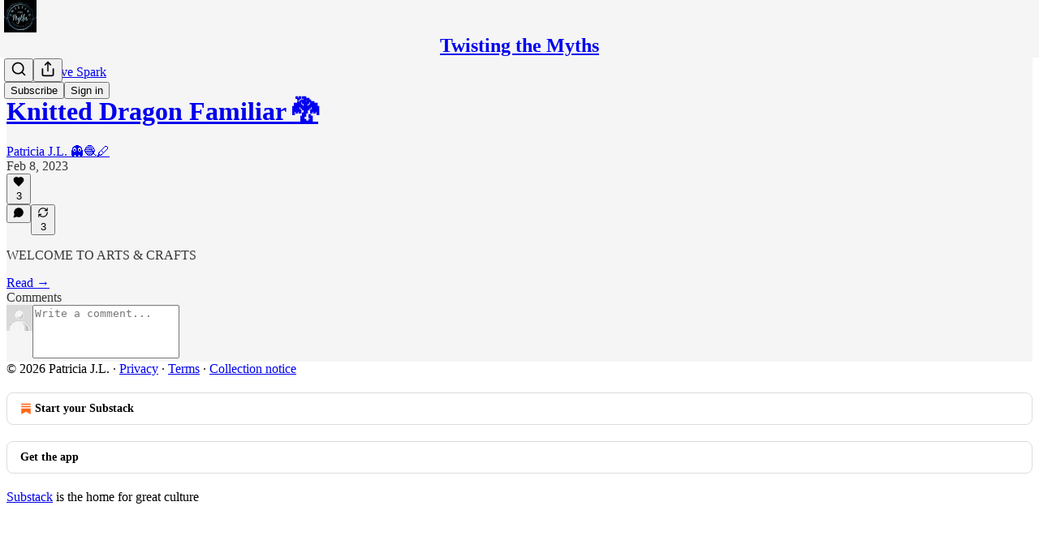

--- FILE ---
content_type: application/javascript
request_url: https://substackcdn.com/bundle/static/js/9537.43aa3d5e.js
body_size: 4469
content:
"use strict";(self.webpackChunksubstack=self.webpackChunksubstack||[]).push([["9537"],{18359:function(e,t,i){i.d(t,{A:()=>n});let n={panel:"panel-ulWfet",mobile:"mobile-iKIEQ3",fullscreenMobile:"fullscreenMobile-uSmZ_w"}},25616:function(e,t,i){i.d(t,{A:()=>n});let n={text:"text-D8GloI",badge:"badge-dwcqRz",static:"static-XUAQjT","frame-accent-fg-purple":"frame-accent-fg-purple-DS2Dz6",frameAccentFgPurple:"frame-accent-fg-purple-DS2Dz6"}},66760:function(e,t,i){i.d(t,{A:()=>n});let n={lock:"lock-Dt1XAq"}},97731:function(e,t,i){i.d(t,{A:()=>c});var n=i(69277),r=i(70408),o=i(32641),a=i(4006),_=i(95977),s=i(92636),l=i(39891);let c=e=>{var{name:t,svgParams:i,isStatic:c,height:d,fill:p,stroke:m,version:u=4,strokeWidth:h=1.8,strokeLinecap:g,strokeLinejoin:f,alt:v,additionalStaticParams:b={},children:w}=e,y=(0,o._)(e,["name","svgParams","isStatic","height","fill","stroke","version","strokeWidth","strokeLinecap","strokeLinejoin","alt","additionalStaticParams","children"]);let k=d?(i.width||1)*d/(i.height||1):i.width||1,x=d||i.height||1;return c?(0,a.Y)(_.A,(0,n._)({src:(0,l.dJ)((0,s.yR)("/icon/".concat(t),{v:u||4,height:2*x,fill:p,stroke:m,strokeWidth:2*h,strokeLinecap:g,strokeLinejoin:f}),2*k,{format:"png",crop:"scale"}),width:k,height:x,style:{maxWidth:"".concat(k,"px")},alt:v||""},b,y)):(0,a.Y)("svg",(0,r._)((0,n._)({role:"img",style:d?{height:"".concat(x,"px"),width:"".concat(k,"px")}:void 0,width:k,height:x,viewBox:i.viewBox||"0 0 ".concat(i.width," ").concat(i.height),fill:p||i.fill||"none",strokeWidth:h||"number"==typeof h?Number(h):"number"==typeof i.strokeWidth?i.strokeWidth:1,stroke:m||i.stroke||"#000",strokeLinecap:g,strokeLinejoin:f,xmlns:"http://www.w3.org/2000/svg"},y),{children:(0,a.FD)("g",{children:[(0,a.Y)("title",{children:v||""}),w]})}))}},72880:function(e,t,i){i.d(t,{o:()=>m});var n=i(69277),r=i(70408),o=i(32641),a=i(4006),_=i(32485),s=i.n(_),l=i(89490),c=i(39318),d=i(49807),p=i(28660);function m(e){var{src:t,maxWidth:i,imageSizingCss:_,imageProps:m={},alt:u="",className:h,imageRef:g,ignorePicture:f,objectFit:v,radius:b,useRetinaSizing:w,imageIsFixedWidth:y}=e,k=(0,o._)(e,["src","maxWidth","imageSizingCss","imageProps","alt","className","imageRef","ignorePicture","objectFit","radius","useRetinaSizing","imageIsFixedWidth"]);let x=w?[2*i,3*i]:[],Y=Math.max(...x,i),z=null;z=_||(y?"".concat(i,"px"):"100vw");let A=e=>(null==m?void 0:m.height)?{height:Math.floor(e/(i/m.height)),aspect:null}:{},P=Array.from(new Set([...c.MYz,i,...x]));P.sort((e,t)=>e-t);let S=P.map(e=>({width:e,src:(0,d.dJ9)(t,e,(0,n._)({},m,A(e)))})).filter(e=>e.width<=Y),E=P.map(e=>({width:e,src:(0,d.dJ9)(t,e,(0,r._)((0,n._)({},m,A(e)),{format:"webp"}))})).filter(e=>e.width<=Y);return(0,a.FD)("picture",{style:f?{display:"contents"}:void 0,children:[E.length>1?(0,a.Y)("source",{type:"image/webp",srcSet:E.map(e=>"".concat(e.src," ").concat(e.width,"w")).join(", "),sizes:z}):(0,a.Y)("source",{type:"image/webp",srcSet:(0,d.dJ9)(t,i,(0,r._)((0,n._)({},m),{format:"webp"}))}),(0,a.Y)("img",(0,r._)((0,n._)({className:s()(p.A.img,h,v&&p.A["object-fit-".concat(v)],(0,l.iF)({radius:b})),src:(0,d.dJ9)(t,i,m),sizes:z,alt:u,srcSet:S.length>1?S.map(e=>"".concat(e.src," ").concat(e.width,"w")).join(", "):void 0,width:i,height:null==m?void 0:m.height},k),{ref:g}))]})}},99662:function(e,t,i){i.d(t,{y:()=>n});function n(){return"undefined"!=typeof document&&document.location.pathname.startsWith("/embed/")}},33727:function(e,t,i){i.d(t,{Z:()=>w});var n=i(69277),r=i(70408),o=i(32641),a=i(4006),_=i(97213),s=i(17402),l=i(78649),c=i(89490),d=i(35369),p=i(76977),m=i(20500),u=i(76171),h=i(57820),g=i(75303),f=i(63136),v=i(56720);let b=()=>(0,a.Y)(p.VP,{flex:"grow",justifyContent:"center",alignItems:"center",children:(0,a.Y)(h.y$,{})}),w=e=>{var t,i,_,{children:d,gap:p=8,direction:m="column",radius:u="md",outline:h="detail",bg:f="primary",elevated:v=!0,loading:w,href:y,onClick:k}=e,x=(0,o._)(e,["children","gap","direction","radius","outline","bg","elevated","loading","href","onClick"]);let Y=y||k,z=v?l.Q:s.Fragment,A=(0,a.Y)(c.az,(0,r._)((0,n._)({display:"flex",sizing:"border-box",direction:m,bg:f,outline:h,radius:u,gap:p,shadow:null!=(t=x.shadow)?t:v?"xs":void 0,pressable:null!=(i=x.pressable)?i:Y?"lg":void 0,cursor:null!=(_=x.cursor)?_:Y?"pointer":void 0},x),{children:w?(0,a.Y)(b,{}):d}));return(0,a.Y)(z,{children:Y?(0,a.Y)(g.AE,{href:y,onClick:k,children:A}):A})};w.Title=e=>{let{children:t}=e;return(0,a.Y)(u.JU,{ellipsis:!0,children:t})},w.Header=e=>{let{children:t}=e;return(0,a.Y)(p.fI,{justifyContent:"space-between",gap:12,paddingTop:20,paddingX:{desktop:20,mobile:12},children:t})},w.Body=e=>{var{children:t}=e,i=(0,o._)(e,["children"]);return(0,a.Y)(p.VP,(0,r._)((0,n._)({paddingX:{desktop:20,mobile:12}},i),{children:t}))},w.Footer=e=>{let{children:t}=e;return(0,a.Y)(p.VP,{paddingBottom:20,paddingX:{desktop:20,mobile:12},children:t})},w.Description=e=>{let{children:t}=e;return(0,a.Y)(m.EE,{children:t})},w.Loading=b,w.Value=e=>{let{children:t,size:i="md"}=e,n="sm"===i?f.EY.H3:f.EY.H2;return(0,a.Y)(n,{className:"value-MNKe0r",children:t})},w.Tooltip=e=>{let{title:t,text:i,disabled:n}=e;return(0,a.Y)(v.m_,{title:t,text:i,disabled:n,delayEnter:250,children:(0,a.Y)(p.ov,{width:20,height:20,children:(0,a.Y)(d.K0,{priority:"quaternary",size:"xs",children:(0,a.Y)(_.A,{size:16})})})})}},76977:function(e,t,i){i.d(t,{I1:()=>d,VP:()=>p,Ye:()=>l,fI:()=>c,ov:()=>m,pT:()=>s});var n=i(69277),r=i(70408),o=i(4006),a=i(17402),_=i(89490);let s=(0,a.forwardRef)(function(e,t){return(0,o.Y)(_.az,(0,r._)((0,n._)({},e),{display:e.display||"flex",ref:t}))}),l=s,c=l,d=(0,a.forwardRef)(function(e,t){return(0,o.Y)(_.az,(0,r._)((0,n._)({},e),{display:e.display||"flex",direction:"column",ref:t}))}),p=d,m=(0,_.yw)({display:"flex",justifyContent:"center",alignItems:"center"})},75177:function(e,t,i){i.d(t,{N:()=>a});var n=i(4006),r=i(16074),o=i(88206);function a(){return(0,n.Y)(r.c,{paddingY:4,pullX:o.aM})}},99907:function(e,t,i){i.d(t,{H:()=>l});var n=i(4006),r=i(76977),o=i(88206),a=i(75177),_=i(63136),s=i(11510);function l(e){let{title:t,children:i,isFirst:o=!1,isHidden:_=!1}=e;return(0,n.FD)(r.VP,{gap:2,display:_?"none":"flex",children:[!o&&(0,n.Y)(a.N,{}),t&&(0,n.Y)(c,{children:t}),i]})}function c(e){let{children:t}=e,i=(0,s.Iu)();return(0,n.Y)(_.EY.B5,{color:"secondary",weight:"regular",paddingX:i?o.Ri.mobile:o.Ri.desktop,paddingTop:4,children:t})}},88206:function(e,t,i){i.d(t,{Ri:()=>s,YW:()=>l,aM:()=>_,gy:()=>a,lW:()=>r,o1:()=>d,ph:()=>n,vV:()=>o,vo:()=>c});let n=.975,r=8,o=250,a=16,_=4,s={desktop:6,mobile:12},l={desktop:6,mobile:8},c={desktop:32,mobile:40},d={position:"fixed",bottom:8,left:8,right:8,top:"auto",transform:"none"}},37598:function(e,t,i){i.d(t,{A:()=>l});var n=i(4006),r=i(14753),o=i(17402),a=i(10238),_=i(25851),s=i(71036);function l(e){let{trigger:t,children:i,onOpen:l,onClose:c,disabled:d,side:p,align:m,matchReferenceWidth:u=!1}=e,[h,g]=(0,o.useState)(!1),f={width:u?"var(--radix-popover-trigger-width)":void 0,zIndex:a.iC,"--shift":"".concat(8,"px"),"--scale":"".concat(.975)};return(0,n.FD)(r.bL,{open:h,onOpenChange:e=>{g(e),e?null==l||l():null==c||c()},children:[(0,n.Y)(r.l9,{disabled:d,asChild:!0,children:t}),(0,n.Y)(r.ZL,{children:(0,n.Y)(r.UC,{side:p,align:m,sideOffset:8,collisionPadding:8,className:s.A.content,style:f,onCloseAutoFocus:e=>e.preventDefault(),children:(0,n.Y)(_.Q,{children:"function"==typeof i?i({close:()=>g(!1)}):i})})})]})}},3443:function(e,t,i){i.d(t,{g:()=>r});var n=i(38314);function r(e){return(0,n.DL)(e,{duration:250,initial:e=>{let{side:t}=e;return{opacity:0,transform:"translate".concat("bottom"===t||"top"===t?"Y":"X","(calc(").concat("bottom"===t||"right"===t?-1:1," * ").concat("var(--size-8)","))")}},open:{opacity:1,transform:"translate(0, 0)"},common:{transition:"var(--animate-hover)"}})}},17059:function(e,t,i){i.d(t,{t:()=>a});var n=i(32641),r=i(4006),o=i(72880);function a(e){let t,i;var{className:a,src:_,noStyle:s=!1,loading:l,onError:c,alt:d,draggable:p=!0}=e,m=(0,n._)(e,["className","src","noStyle","loading","onError","alt","draggable"]);return"size"in m?(t=m.size,i=m.size):(t=m.width,i=m.height),(0,r.Y)(o.o,{src:_,maxWidth:2*t,className:a,imageProps:{height:2*i,crop:"fill",gravity:"auto"},style:s?void 0:{width:t,height:i},objectFit:"cover",loading:l,onError:c,alt:d,draggable:p})}i(89490),i(49807)},21673:function(e,t,i){i.d(t,{v:()=>n});let n="#FF6719"},52801:function(e,t,i){i.d(t,{O:()=>n});function n(e){return"color(display-p3 ".concat((e.r/255).toPrecision(5)," ").concat((e.g/255).toPrecision(5)," ").concat((e.b/255).toPrecision(5)," / ").concat(e.a,")")}},41232:function(e,t,i){i.d(t,{A:()=>n});let n={postAuthor:"custom-css-email-post-author",avatar:"custom-css-email-avatar",digestPostEmbed:"custom-css-email-digest-post-embed"}},98149:function(e,t,i){i.d(t,{rc:()=>o});var n=i(69277);let r=["control","treatment"];(0,n._)({},{dev_experiment_1:r,experiment_split_on_publication_id:r,experiment_split_on_user_id:r,test_something_inactive:["control","treatment1","treatment2","treatment3"]},{TESTONLY_experiment_a:r,TESTONLY_experiment_b:r,TESTONLY_inactive_experiment:r},{android_activity_item_sharing_experiment:r,android_activity_share_nudge:r,android_google_sign_in:r,android_note_auto_share_assets:r,android_note_share_assets:["control","treatment_link_share_ranked","treatment_note_share_unranked","treatment_note_share_ranked"],android_og_tag_post_sharing_experiment:r,android_onboarding_progress_persistence:r,android_post_bottom_share_experiment:r,android_post_like_share_nudge:r,android_profile_share_assets_experiment:r,android_rank_share_destinations_experiment:r,android_reader_share_assets_3:r,android_reader_share_assets_4:["control","treatment_single_row","treatment_double_row"],android_suggestion_categories_onboarding_feed_loop:r,android_synchronous_push_notif_handling:r,android_vertical_post_player_3:r,app_upsell_aggro_version_in_free_welcome_email:r,app_upsell_in_paid_default_welcome_email:r,bundle_upsell_email:r,checklist_progress_bar:r,clip_validation_prompt:["control","treatment_shorter_prompt","treatment_no_prompt"],custom_domain_fedcm:r,direct_device_push_notifications_ios:r,dpn_raised_min_score:["control","treatment_low","treatment_high"],expanded_your_weekly_stack:r,feed_video_fill:r,floating_cta:r,free_press_single_screen_subscribe_flow:r,free_preview:r,import_email_app_upsell:r,ios_feed_item_hide_button:r,ios_full_search_results:r,ios_handle_at_symbol:r,ios_mid_read_post_reminder_v2:r,ios_note_sharing_assets:r,ios_onboarding_flow_reorder:r,ios_pogs_stories:r,ios_post_share_assets_screenshot_trigger:r,ios_post_video_pager_enabled_v2:r,ios_webview_payments_enabled:r,live_stream_activity_items:["control","treatment_no_scheduled_activities","treatment_no_scheduled_or_live_now_activities"],live_stream_guest_overlay:["control","treatment_loud","treatment_quiet","treatment_quietest"],mobile_email_instructions_title:["control","treatment_sent","treatment_link","treatment_inbox"],mobile_handle_title:["control","treatment_claim","treatment_choose"],mobile_suggestions_skip_button:["control","treatment_skip","treatment_no_thanks"],mobile_suggestions_title:["control","treatment_discover","treatment_customize_experience","treatment_reading"],mobile_welcome_signup_button_text:["control","treatment_get_started","treatment_start"],new_decline_email:r,notes_category_spacing:["control","treatment_category_spacing_primary","treatment_category_spacing_secondary","treatment_force_explore_categories"],notes_ranking_v104:r,old_top_post_2:r,old_top_post_no_signups:r,people_you_may_know_algorithm_30:r,permalink_app_upsell_prompts_v2:r,permalink_reply_ranking_v2:r,platform_search_v6:r,post_search_v2:r,prompt_to_launch:r,publication_ranking_v24:r,search_ranker_v1:r,search_retrieval_v11:r,send_decline_email_on_first_attempt:r,share_selection_v3:r,speaker_focus_group_shot:r,start_writing_email_autofill:r,streamlined_instagram_share:r,stripe_link_in_payment_element_v2:r,tabbed_notes_search:r,thefp_email_paywall_with_plans:r,thefp_free_trial_experiment:r,thefp_paywall_with_plans:r,trending_sidebar:r,trending_topics_module_long_term_experiment:r,use_elasticsearch_for_category_tabs:r,web_post_above_facepile_nudge:r,webview_app_upsell_twitter:["control","read","follow"],welcome_email_default_subject:r,yws_appwall_on_mobile:r});let o=e=>!!e&&"string"==typeof e&&"experiment"!==e}}]);

--- FILE ---
content_type: application/javascript; charset=UTF-8
request_url: https://twistingmyths.substack.com/cdn-cgi/challenge-platform/scripts/jsd/main.js
body_size: 4763
content:
window._cf_chl_opt={oPNF3:'g'};~function(q7,s,P,R,K,A,J,n,O){q7=k,function(v,V,qF,q6,x,C){for(qF={v:310,V:250,x:299,C:348,o:298,H:328,D:330,X:350,W:294,N:268,E:258,a:351},q6=k,x=v();!![];)try{if(C=-parseInt(q6(qF.v))/1*(parseInt(q6(qF.V))/2)+parseInt(q6(qF.x))/3+parseInt(q6(qF.C))/4*(parseInt(q6(qF.o))/5)+-parseInt(q6(qF.H))/6*(parseInt(q6(qF.D))/7)+parseInt(q6(qF.X))/8*(parseInt(q6(qF.W))/9)+parseInt(q6(qF.N))/10*(parseInt(q6(qF.E))/11)+-parseInt(q6(qF.a))/12,V===C)break;else x.push(x.shift())}catch(o){x.push(x.shift())}}(Z,459518),s=this||self,P=s[q7(360)],R=function(qH,qo,qC,qi,qY,qO,q8,x,C,o){return qH={v:334,V:265},qo={v:243,V:243,x:304,C:243,o:315,H:243,D:345,X:345,W:243},qC={v:324},qi={v:240},qY={v:324,V:345,x:272,C:302,o:279,H:272,D:302,X:240,W:304,N:304,E:304,a:240,U:243,d:272,f:302,M:240,b:240,S:304,T:315},qO={v:292,V:345},q8=q7,x=String[q8(qH.v)],C={'h':function(H){return null==H?'':C.g(H,6,function(D,q9){return q9=k,q9(qO.v)[q9(qO.V)](D)})},'g':function(H,D,X,qq,W,N,E,U,M,S,T,Q,q0,q1,q2,q3,q4,q5){if(qq=q8,H==null)return'';for(N={},E={},U='',M=2,S=3,T=2,Q=[],q0=0,q1=0,q2=0;q2<H[qq(qY.v)];q2+=1)if(q3=H[qq(qY.V)](q2),Object[qq(qY.x)][qq(qY.C)][qq(qY.o)](N,q3)||(N[q3]=S++,E[q3]=!0),q4=U+q3,Object[qq(qY.H)][qq(qY.C)][qq(qY.o)](N,q4))U=q4;else{if(Object[qq(qY.H)][qq(qY.D)][qq(qY.o)](E,U)){if(256>U[qq(qY.X)](0)){for(W=0;W<T;q0<<=1,D-1==q1?(q1=0,Q[qq(qY.W)](X(q0)),q0=0):q1++,W++);for(q5=U[qq(qY.X)](0),W=0;8>W;q0=q0<<1.18|q5&1,q1==D-1?(q1=0,Q[qq(qY.N)](X(q0)),q0=0):q1++,q5>>=1,W++);}else{for(q5=1,W=0;W<T;q0=q5|q0<<1,q1==D-1?(q1=0,Q[qq(qY.E)](X(q0)),q0=0):q1++,q5=0,W++);for(q5=U[qq(qY.a)](0),W=0;16>W;q0=q0<<1|q5&1,D-1==q1?(q1=0,Q[qq(qY.E)](X(q0)),q0=0):q1++,q5>>=1,W++);}M--,M==0&&(M=Math[qq(qY.U)](2,T),T++),delete E[U]}else for(q5=N[U],W=0;W<T;q0=q0<<1|q5&1,D-1==q1?(q1=0,Q[qq(qY.W)](X(q0)),q0=0):q1++,q5>>=1,W++);U=(M--,M==0&&(M=Math[qq(qY.U)](2,T),T++),N[q4]=S++,String(q3))}if(U!==''){if(Object[qq(qY.d)][qq(qY.f)][qq(qY.o)](E,U)){if(256>U[qq(qY.a)](0)){for(W=0;W<T;q0<<=1,D-1==q1?(q1=0,Q[qq(qY.W)](X(q0)),q0=0):q1++,W++);for(q5=U[qq(qY.M)](0),W=0;8>W;q0=1&q5|q0<<1,q1==D-1?(q1=0,Q[qq(qY.W)](X(q0)),q0=0):q1++,q5>>=1,W++);}else{for(q5=1,W=0;W<T;q0=q0<<1.25|q5,D-1==q1?(q1=0,Q[qq(qY.E)](X(q0)),q0=0):q1++,q5=0,W++);for(q5=U[qq(qY.b)](0),W=0;16>W;q0=q0<<1.42|q5&1,D-1==q1?(q1=0,Q[qq(qY.S)](X(q0)),q0=0):q1++,q5>>=1,W++);}M--,0==M&&(M=Math[qq(qY.U)](2,T),T++),delete E[U]}else for(q5=N[U],W=0;W<T;q0=q0<<1|1&q5,D-1==q1?(q1=0,Q[qq(qY.W)](X(q0)),q0=0):q1++,q5>>=1,W++);M--,0==M&&T++}for(q5=2,W=0;W<T;q0=q0<<1.78|q5&1.84,q1==D-1?(q1=0,Q[qq(qY.N)](X(q0)),q0=0):q1++,q5>>=1,W++);for(;;)if(q0<<=1,q1==D-1){Q[qq(qY.W)](X(q0));break}else q1++;return Q[qq(qY.T)]('')},'j':function(H,qZ){return qZ=q8,H==null?'':H==''?null:C.i(H[qZ(qC.v)],32768,function(D,qk){return qk=qZ,H[qk(qi.v)](D)})},'i':function(H,D,X,qv,W,N,E,U,M,S,T,Q,q0,q1,q2,q3,q5,q4){for(qv=q8,W=[],N=4,E=4,U=3,M=[],Q=X(0),q0=D,q1=1,S=0;3>S;W[S]=S,S+=1);for(q2=0,q3=Math[qv(qo.v)](2,2),T=1;T!=q3;q4=Q&q0,q0>>=1,0==q0&&(q0=D,Q=X(q1++)),q2|=T*(0<q4?1:0),T<<=1);switch(q2){case 0:for(q2=0,q3=Math[qv(qo.v)](2,8),T=1;q3!=T;q4=q0&Q,q0>>=1,q0==0&&(q0=D,Q=X(q1++)),q2|=(0<q4?1:0)*T,T<<=1);q5=x(q2);break;case 1:for(q2=0,q3=Math[qv(qo.V)](2,16),T=1;q3!=T;q4=Q&q0,q0>>=1,0==q0&&(q0=D,Q=X(q1++)),q2|=(0<q4?1:0)*T,T<<=1);q5=x(q2);break;case 2:return''}for(S=W[3]=q5,M[qv(qo.x)](q5);;){if(q1>H)return'';for(q2=0,q3=Math[qv(qo.C)](2,U),T=1;T!=q3;q4=q0&Q,q0>>=1,q0==0&&(q0=D,Q=X(q1++)),q2|=T*(0<q4?1:0),T<<=1);switch(q5=q2){case 0:for(q2=0,q3=Math[qv(qo.V)](2,8),T=1;q3!=T;q4=Q&q0,q0>>=1,0==q0&&(q0=D,Q=X(q1++)),q2|=(0<q4?1:0)*T,T<<=1);W[E++]=x(q2),q5=E-1,N--;break;case 1:for(q2=0,q3=Math[qv(qo.C)](2,16),T=1;q3!=T;q4=Q&q0,q0>>=1,q0==0&&(q0=D,Q=X(q1++)),q2|=T*(0<q4?1:0),T<<=1);W[E++]=x(q2),q5=E-1,N--;break;case 2:return M[qv(qo.o)]('')}if(0==N&&(N=Math[qv(qo.H)](2,U),U++),W[q5])q5=W[q5];else if(E===q5)q5=S+S[qv(qo.D)](0);else return null;M[qv(qo.x)](q5),W[E++]=S+q5[qv(qo.X)](0),N--,S=q5,N==0&&(N=Math[qv(qo.W)](2,U),U++)}}},o={},o[q8(qH.V)]=C.h,o}(),K={},K[q7(277)]='o',K[q7(293)]='s',K[q7(352)]='u',K[q7(242)]='z',K[q7(274)]='n',K[q7(271)]='I',K[q7(358)]='b',A=K,s[q7(314)]=function(V,x,C,o,qE,qN,qW,qu,D,X,W,N,E,U){if(qE={v:354,V:283,x:333,C:354,o:283,H:256,D:343,X:329,W:343,N:329,E:285,a:311,U:324,d:309,f:339},qN={v:301,V:324,x:275},qW={v:272,V:302,x:279,C:304},qu=q7,x===null||void 0===x)return o;for(D=I(x),V[qu(qE.v)][qu(qE.V)]&&(D=D[qu(qE.x)](V[qu(qE.C)][qu(qE.o)](x))),D=V[qu(qE.H)][qu(qE.D)]&&V[qu(qE.X)]?V[qu(qE.H)][qu(qE.W)](new V[(qu(qE.N))](D)):function(M,qP,S){for(qP=qu,M[qP(qN.v)](),S=0;S<M[qP(qN.V)];M[S]===M[S+1]?M[qP(qN.x)](S+1,1):S+=1);return M}(D),X='nAsAaAb'.split('A'),X=X[qu(qE.E)][qu(qE.a)](X),W=0;W<D[qu(qE.U)];N=D[W],E=j(V,x,N),X(E)?(U=E==='s'&&!V[qu(qE.d)](x[N]),qu(qE.f)===C+N?H(C+N,E):U||H(C+N,x[N])):H(C+N,E),W++);return o;function H(M,S,qs){qs=k,Object[qs(qW.v)][qs(qW.V)][qs(qW.x)](o,S)||(o[S]=[]),o[S][qs(qW.C)](M)}},J=q7(346)[q7(327)](';'),n=J[q7(285)][q7(311)](J),s[q7(288)]=function(v,V,qU,qR,x,C,o,H){for(qU={v:342,V:324,x:280,C:304,o:291},qR=q7,x=Object[qR(qU.v)](V),C=0;C<x[qR(qU.V)];C++)if(o=x[C],'f'===o&&(o='N'),v[o]){for(H=0;H<V[x[C]][qR(qU.V)];-1===v[o][qR(qU.x)](V[x[C]][H])&&(n(V[x[C]][H])||v[o][qR(qU.C)]('o.'+V[x[C]][H])),H++);}else v[o]=V[x[C]][qR(qU.o)](function(D){return'o.'+D})},O=F(),Y();function k(q,v,V,h){return q=q-240,V=Z(),h=V[q],h}function L(v,qf,qA){return qf={v:319},qA=q7,Math[qA(qf.v)]()<v}function G(qd,qK,x,C,o,H,D){qK=(qd={v:338,V:276,x:305,C:355,o:252,H:316,D:259,X:248,W:313,N:282,E:281,a:335},q7);try{return x=P[qK(qd.v)](qK(qd.V)),x[qK(qd.x)]=qK(qd.C),x[qK(qd.o)]='-1',P[qK(qd.H)][qK(qd.D)](x),C=x[qK(qd.X)],o={},o=Ntxi4(C,C,'',o),o=Ntxi4(C,C[qK(qd.W)]||C[qK(qd.N)],'n.',o),o=Ntxi4(C,x[qK(qd.E)],'d.',o),P[qK(qd.H)][qK(qd.a)](x),H={},H.r=o,H.e=null,H}catch(X){return D={},D.r={},D.e=X,D}}function y(qM,qz,v){return qM={v:359,V:254},qz=q7,v=s[qz(qM.v)],Math[qz(qM.V)](+atob(v.t))}function F(qQ,qn){return qQ={v:332},qn=q7,crypto&&crypto[qn(qQ.v)]?crypto[qn(qQ.v)]():''}function B(v,V,qm,qc,qT,qS,qj,x,C,o){qm={v:359,V:264,x:306,C:253,o:356,H:270,D:321,X:286,W:361,N:261,E:246,a:337,U:318,d:336,f:247,M:273,b:247,S:317,T:265,c:244},qc={v:307},qT={v:241,V:249,x:287,C:241},qS={v:246},qj=q7,x=s[qj(qm.v)],console[qj(qm.V)](s[qj(qm.x)]),C=new s[(qj(qm.C))](),C[qj(qm.o)](qj(qm.H),qj(qm.D)+s[qj(qm.x)][qj(qm.X)]+qj(qm.W)+x.r),x[qj(qm.N)]&&(C[qj(qm.E)]=5e3,C[qj(qm.a)]=function(qw){qw=qj,V(qw(qS.v))}),C[qj(qm.U)]=function(qI){qI=qj,C[qI(qT.v)]>=200&&C[qI(qT.v)]<300?V(qI(qT.V)):V(qI(qT.x)+C[qI(qT.C)])},C[qj(qm.d)]=function(qJ){qJ=qj,V(qJ(qc.v))},o={'t':y(),'lhr':P[qj(qm.f)]&&P[qj(qm.f)][qj(qm.M)]?P[qj(qm.b)][qj(qm.M)]:'','api':x[qj(qm.N)]?!![]:![],'payload':v},C[qj(qm.S)](R[qj(qm.T)](JSON[qj(qm.c)](o)))}function Y(Z5,Z4,Z2,qL,v,V,x,C,o){if(Z5={v:359,V:261,x:353,C:278,o:284,H:295,D:325,X:325},Z4={v:353,V:278,x:325},Z2={v:267},qL=q7,v=s[qL(Z5.v)],!v)return;if(!e())return;(V=![],x=v[qL(Z5.V)]===!![],C=function(qy,H){if(qy=qL,!V){if(V=!![],!e())return;H=G(),B(H.r,function(D){i(v,D)}),H.e&&l(qy(Z2.v),H.e)}},P[qL(Z5.x)]!==qL(Z5.C))?C():s[qL(Z5.o)]?P[qL(Z5.o)](qL(Z5.H),C):(o=P[qL(Z5.D)]||function(){},P[qL(Z5.X)]=function(qe){qe=qL,o(),P[qe(Z4.v)]!==qe(Z4.V)&&(P[qe(Z4.x)]=o,C())})}function i(x,C,Z6,qB,o,H){if(Z6={v:261,V:249,x:323,C:297,o:251,H:322,D:340,X:344,W:251,N:303,E:262,a:340,U:344},qB=q7,!x[qB(Z6.v)])return;C===qB(Z6.V)?(o={},o[qB(Z6.x)]=qB(Z6.C),o[qB(Z6.o)]=x.r,o[qB(Z6.H)]=qB(Z6.V),s[qB(Z6.D)][qB(Z6.X)](o,'*')):(H={},H[qB(Z6.x)]=qB(Z6.C),H[qB(Z6.W)]=x.r,H[qB(Z6.H)]=qB(Z6.N),H[qB(Z6.E)]=C,s[qB(Z6.a)][qB(Z6.U)](H,'*'))}function l(C,o,Z0,qG,H,D,X,W,N,E,a,U){if(Z0={v:245,V:349,x:359,C:321,o:306,H:286,D:266,X:331,W:253,N:356,E:270,a:246,U:337,d:260,f:269,M:306,b:357,S:306,T:357,c:257,m:263,Q:300,g:341,q0:320,q1:323,q2:290,q3:317,q4:265},qG=q7,!L(0))return![];D=(H={},H[qG(Z0.v)]=C,H[qG(Z0.V)]=o,H);try{X=s[qG(Z0.x)],W=qG(Z0.C)+s[qG(Z0.o)][qG(Z0.H)]+qG(Z0.D)+X.r+qG(Z0.X),N=new s[(qG(Z0.W))](),N[qG(Z0.N)](qG(Z0.E),W),N[qG(Z0.a)]=2500,N[qG(Z0.U)]=function(){},E={},E[qG(Z0.d)]=s[qG(Z0.o)][qG(Z0.d)],E[qG(Z0.f)]=s[qG(Z0.M)][qG(Z0.f)],E[qG(Z0.b)]=s[qG(Z0.S)][qG(Z0.T)],E[qG(Z0.c)]=s[qG(Z0.M)][qG(Z0.m)],E[qG(Z0.Q)]=O,a=E,U={},U[qG(Z0.g)]=D,U[qG(Z0.q0)]=a,U[qG(Z0.q1)]=qG(Z0.q2),N[qG(Z0.q3)](R[qG(Z0.q4)](U))}catch(d){}}function z(v,V,qp,qV){return qp={v:312,V:312,x:272,C:308,o:279,H:280,D:362},qV=q7,V instanceof v[qV(qp.v)]&&0<v[qV(qp.V)][qV(qp.x)][qV(qp.C)][qV(qp.o)](V)[qV(qp.H)](qV(qp.D))}function Z(Z7){return Z7='fromCharCode,removeChild,onerror,ontimeout,createElement,d.cookie,parent,errorInfoObject,keys,from,postMessage,charAt,_cf_chl_opt;NaZoI3;Bshk0;IzgW1;qzjKa3;GBApq0;giyU9;KutOj0;QgiX4;Khftj4;Lfpaq4;zBhRN3;JSmY9;Ntxi4;oxFY5;TDAZ2;ldLC0,now,278804MQGPjz,GsWUx0,608XkagrP,3215412wZLBpN,undefined,readyState,Object,display: none,open,HnhLR9,boolean,__CF$cv$params,document,/jsd/oneshot/fc21b7e0d793/0.11999718927247263:1768433397:iXoa8XmeFtSzV58Pu50jPdo79P_WPjl1FYKNHJ0CVtI/,[native code],charCodeAt,status,symbol,pow,stringify,jCNy9,timeout,location,contentWindow,success,3464eBKzWF,sid,tabIndex,XMLHttpRequest,floor,getPrototypeOf,Array,UHTeq3,3414169nbQdOy,appendChild,KljLg4,api,detail,riYFq1,log,nNAzrUXGB,/b/ov1/0.11999718927247263:1768433397:iXoa8XmeFtSzV58Pu50jPdo79P_WPjl1FYKNHJ0CVtI/,error on cf_chl_props,10kEZnQd,syUs3,POST,bigint,prototype,href,number,splice,iframe,object,loading,call,indexOf,contentDocument,navigator,getOwnPropertyNames,addEventListener,includes,oPNF3,http-code:,oxFY5,catch,jsd,map,BpUTiCPNa5nYW+3KyXdz06rRFlQe$V2OS8J1qMkusHg-jvZLhf7Ext4wI9oDbmGAc,string,77373BGDEyH,DOMContentLoaded,isArray,cloudflare-invisible,30QEiHxC,523170uUEHKf,ntYsJ1,sort,hasOwnProperty,error,push,style,_cf_chl_opt,xhr-error,toString,isNaN,402lztQIP,bind,Function,clientInformation,Ntxi4,join,body,send,onload,random,chctx,/cdn-cgi/challenge-platform/h/,event,source,length,onreadystatechange,function,split,12TopihW,Set,464149mHJoLh,/invisible/jsd,randomUUID,concat'.split(','),Z=function(){return Z7},Z()}function j(V,x,C,qD,qh,o,H){qh=(qD={v:277,V:326,x:289,C:256,o:296,H:256},q7);try{o=x[C]}catch(D){return'i'}if(null==o)return void 0===o?'u':'x';if(qh(qD.v)==typeof o)try{if(qh(qD.V)==typeof o[qh(qD.x)])return o[qh(qD.x)](function(){}),'p'}catch(X){}return V[qh(qD.C)][qh(qD.o)](o)?'a':o===V[qh(qD.H)]?'C':o===!0?'T':!1===o?'F':(H=typeof o,qh(qD.V)==H?z(V,o)?'N':'f':A[H]||'?')}function e(qb,qt,v,V,x){return qb={v:254,V:347},qt=q7,v=3600,V=y(),x=Math[qt(qb.v)](Date[qt(qb.V)]()/1e3),x-V>v?![]:!![]}function I(v,qX,qx,V){for(qX={v:333,V:342,x:255},qx=q7,V=[];v!==null;V=V[qx(qX.v)](Object[qx(qX.V)](v)),v=Object[qx(qX.x)](v));return V}}()

--- FILE ---
content_type: application/javascript
request_url: https://substackcdn.com/bundle/static/js/474.7e083170.js
body_size: 163076
content:
"use strict";(self.webpackChunksubstack=self.webpackChunksubstack||[]).push([["474"],{36906:function(e,t,n){n.d(t,{A:()=>i});let i={placeholder:"placeholder-lQYQJg",placeholderMessage:"placeholderMessage-GZJPyX"}},6045:function(e,t,n){n.d(t,{A:()=>i});let i={pubTheme:"pubTheme-yiXxQA",headerTheme:"headerTheme-cI2mYP",footerTheme:"footerTheme-BgBgJ9",footerSecondaryTheme:"footerSecondaryTheme-_7Juj4"}},52050:function(e,t,n){n.d(t,{A:()=>i});let i={selectedSpeaker:"selectedSpeaker-icrBiI",datetimeInput:"datetimeInput-OqKjSC",ticketButton:"ticketButton-_hOigI",ticketButtonContainer:"ticketButtonContainer-A4voWr",formLabel:"formLabel-LFkbuh",columnLabel:"columnLabel-bQ1kce",tabs:"tabs-d40s8L",carouselSection:"carouselSection-gPB50n",viewAll:"viewAll-yqgIin",activeIndicator:"activeIndicator-I76W2t",body:"body-MEXoZj",gridContainer:"gridContainer-cUzqtv",gridElement:"gridElement-yo5ihO",gridContentWide:"gridContentWide-rxBiud",minusPadding:"minusPadding-PaL7bd",header:"header-mDRyAe",upcomingEventsHeader:"upcomingEventsHeader-woqqJt",section:"section-K5XK4J",overviewContent:"overviewContent-XLjjqs",storyFilters:"storyFilters-Lww1a5",eventFilterSidebar:"eventFilterSidebar-HGZH1F",eventFiltersContainer:"eventFiltersContainer-PfCZ51",eventFilters:"eventFilters-Gdxaic",filterDrawer:"filterDrawer-fhVjQs",halfWidth:"halfWidth-O2RF3T",fullWidth:"fullWidth-PjDnZi",gridDrawer:"gridDrawer-HhS2nB",filterLabel:"filterLabel-vseYc7",isOpen:"isOpen-d3Hazm",filterInput:"filterInput-uDsFci",link:"link-yscYw4",caret:"caret-hr8414",collapsed:"collapsed-IIhTt4",presentingSponsorItem:"presentingSponsorItem-IK1Qmj",logoImage:"logoImage-kRUrob",sponsorsSection:"sponsorsSection-BrYna3",presentingSponsors:"presentingSponsors-UxJZOf",associateSponsorItem:"associateSponsorItem-zHyb7w",associateSponsors:"associateSponsors-a_8Uy9",eventSponsors:"eventSponsors-I3hh3z",accentText:"accentText-Jdzypb",clearAll:"clearAll-e_qauL",grid2:"grid2-omt62a",radioButton:"radioButton-YqfUDb",contentBlock:"contentBlock-vCbxlb",thickDivider:"thickDivider-GSdz5t",speakerContainer:"speakerContainer-Cy_jJg",subscribeButton:"subscribeButton-EGn0ZU",authorCard:"authorCard-jki8YU",eventsPreview:"eventsPreview-jo606i",seriesItem:"seriesItem-mdFy9Y",eventsContainer:"eventsContainer-oKPVOv",manifesto:"manifesto-dsJabs",keepReading:"keepReading-ZcGvRV",filterButton:"filterButton-P9_uB2"}},62227:function(e,t,n){n.d(t,{A:()=>i});let i={button:"button-NT7dt3",avatarWithPubLogo:"avatarWithPubLogo-FS3Qv7",avatar:"avatar-mn4drz",pubLogo:"pubLogo-cMWGpU",displayedBadge:"displayedBadge-gAo5ie",pubAvatar:"pubAvatar-QXvrAG",offer:"offer-BpTfs_",unavailable:"unavailable-hONyuw",description:"description-Ca932u",check:"check-lUurJO",disabledCheck:"disabledCheck-I9na7Z",originalPrice:"originalPrice-GLByyh",closeButton:"closeButton-l2SNve"}},23382:function(e,t,n){n.d(t,{A:()=>i});let i={content:"content-G_L5eC",expand:"expand-AIPHFb",collapse:"collapse-KRyDqG"}},18993:function(e,t,n){n.d(t,{Dx:()=>e7,I8:()=>eT,dw:()=>eA,eT:()=>ex,gL:()=>ef,lS:()=>eg,mj:()=>tn});var i=n(69277),r=n(70408),a=n(32641),l=n(79785),o=n(4006),s=n(50172),c=n(45994),d=n(32485),u=n.n(d),p=n(95201),h=n.n(p),m=n(99609),g=n(6896),f=n(40972),v=n(54718),b=n(35404),y=n(82853),Y=n(48587),_=n(54687),w=n(98188),C=n(37946),k=n(48686),S=n(16079),I=n(32708),F=n(65892),D=n(87677),T=n(67078),A=n(26683),E=n(73040),N=n(91461),P=n(86404),x=n(66443);n(72880);var L=n(15688),R=n(82936),B=n(84605),M=n(46275),O=n(46271),U=n(88325),j=n(25714),z=n(86500),H=n(27069),W=n(94729),V=n(72569),K=n(68349),q=n(24078),G=n(15040),J=n(35369),$=n(17028),Z=n(88774),Q=n(75303),X=n(81929),ee=n(36372),et=n(3046),en=n(46647),ei=n(69089),er=n(70486),ea=n(42831);n(53457);var el=n(32848),eo=n(20437),es=n(49807),ec=n(82776),ed=n(11993),eu=n(45464),ep=n(3898),eh=n(36083);function em(){let e=(0,l._)(["You are not allowed to post or react to this chat. ",""]);return em=function(){return e},e}function eg(e){var t,n,i;let{communityPost:r,author:a,pubRole:l,userStatus:s,extras:d,withAttribution:u,flex:p,hideReply:h,isReadOnly:g,onReply:f,onDelete:v,pub:b,truncate:y=!0,surface:Y,useClientSideRouting:_,utmSource:w,isPaid:C,isFounding:k}=e,{iString:S}=(0,B.GO)(),I=(0,c.li)(null),F=_?(0,es.e$6)({pubId:r.publication_id,postId:r.id,noBase:!0}):(0,es.sWz)({postId:r.id,utm_source:w}),D=(0,ea.d)({entityType:"communityPost",publication:b}),T=(0,R._N)(r.user_id);return(0,o.FD)(eB,{pubThemeAccentColor:null!=(i=null==b||null==(t=b.theme)?void 0:t.background_pop_color)?i:null==b?void 0:b.theme_var_background_pop,pubThemePrintOnPopColor:null==b||null==(n=b.theme)?void 0:n.print_on_pop,user:a,pubRole:l,userStatus:s,flex:p,containerRef:I,extras:d,children:[u&&(0,o.Y)(tn,{text:"From ".concat(a.name,"’s subscriber chat")}),!T&&(0,o.Y)(et.Nf,{user:a}),(0,o.Y)(eb,{actionMenuProps:{communityEntity:r,publicationId:r.publication_id,replyAction:f&&!h&&(0,o.Y)(Z.Dr,{leading:(0,o.Y)(m.A,{}),disabled:r.is_locked,onClick:f,children:S("Reply")}),onReply:g||h||r.is_locked?void 0:f,onDelete:v,onReport:D,isReadOnly:g,isFlagged:r.reported_by_user},flex:p,children:(0,o.Y)(ef,{communityPost:r,hideReply:h,userBlockStatus:T,isFounding:k,isPaid:C,isReadOnly:g,useClientSideRouting:_,utmSource:w,pub:b,truncate:y,surface:Y,author:a})}),!h&&(0,o.Y)(Q.AE,{href:F,children:(0,o.Y)(e7,{onClick:f,direction:"incoming",commenters:r.recent_commenters,count:r.comment_count,hasUnread:!!(r.most_recent_comment_created_at&&r.user_last_viewed_timestamp&&r.user_last_viewed_timestamp<r.most_recent_comment_created_at)})}),!h||r.body||r.link_metadata?(0,o.Y)(et.Xx,{direction:"incoming"}):null]})}function ef(e){let{communityPost:t,hideReply:n,userBlockStatus:a,isReadOnly:l,isFounding:s,isPaid:c,pub:d,surface:p,communityPostEmbedPostId:h,useClientSideRouting:m,utmSource:g,truncate:f,onReply:v,reactionsContext:b,handleReactionClick:y,reaction:Y,reactions:_,backAction:w,outline:C}=e,{images:k,video:S}=ev(t.mediaAttachments),I=!(k.length>0||S),F=null!=b?b:{type:"posts",id:t.id},{audience:D}=t,{canReply:T,shouldShowToken:A}=e9({audience:D,isFounding:s,isPaid:c,chatPaywallStatus:null==d?void 0:d.paywall_chat}),E=(0,er.wA)(),N=m?(0,es.e$6)({pubId:t.publication_id,postId:t.id,noBase:!0,params:{backAction:w}}):(0,es.sWz)({postId:t.id,utm_source:g}),P=function(e,t){if(!e||!(null==t?void 0:t.url))return e;let n=t.url,i=e.trim();return i.startsWith(n)?i.slice(n.length).trim():i.endsWith(n)?i.slice(0,-n.length).trim():e}(t.body,t.link_metadata),L=e=>{"feed-recommended"!==F.type&&(y?y({id:t.id,reaction:e}):ey(t.id,"posts",E,t.reaction)(e))},R=null!=Y?Y:t.reaction,B=null!=_?_:t.reactions,M=p&&(p.startsWith("chat_inbox")?"chat_inbox":(0,U.u)(p));return(0,o.FD)(eQ,{hasFooter:!n,children:[!a&&"media"===t.type&&(k.length>0||S)&&(0,o.FD)(ei.e,{context:F,reactions:B,currentReaction:R,onReactionClick:L,isReadOnly:l,children:[S&&(0,o.Y)(eo.R8,{mediaUpload:S.mediaUpload,composing:!1,maxWidth:400,videoPlayerProps:{surface:M,entityType:"community_post",entityKey:t.id,contentType:"communityPost",primaryEntityKey:h,primaryEntityType:h?"post":void 0}},S.mediaUpload.id),k&&(0,o.FD)($.az,{children:[(0,o.Y)(x.K,{assets:k.filter(e=>e.url).map(e=>({src:e.url,explicit:e.explicit,width:e.width,height:e.height})),className:u()(eu.A.imageGroup,n&&!t.body&&eu.A.isLast),maxWidth:400,maxHeight:420,readOnly:l,isContained:!0,outline:C}),A&&!t.body&&(0,o.Y)(e1,{className:eu.A.right,canReply:!!T,audience:t.audience,style:"media"})]})]}),!a&&t.link_metadata&&(0,o.Y)(ei.e,{context:F,reactions:B,currentReaction:null!=Y?Y:t.reaction,onReactionClick:L,setReactions:!!(I&&t.link_metadata),isReadOnly:l,alignSelf:"stretch",children:(0,o.Y)(et.ZT,{metadata:t.link_metadata,isFirst:I,direction:"incoming"})}),(t.body||I&&!t.link_metadata)&&(0,o.Y)(ei.e,{context:F,reactions:B,currentReaction:null!=Y?Y:t.reaction,onReactionClick:L,setReactions:I&&!t.link_metadata,isReadOnly:l,alignSelf:"stretch",children:P&&(0,o.Y)(Q.AE,{href:N,style:{display:"flex"},children:(0,o.Y)(e0,{publication:d,communityEntity:(0,r._)((0,i._)({},t),{body:P}),onClick:e=>{!e.defaultPrevented&&v&&v(e)},truncate:f,isPaid:c,isFounding:s,outline:C})})})]})}let ev=e=>{let t=[],n=null;for(let i of e)"image"===i.type?t.push(i):n||(n=i);return{images:t,video:n}};function eb(e){let{children:t,actionMenuProps:n,flex:r="grow"}=e;return(0,o.FD)($.Ye,{alignItems:"start",gap:12,flex:r,children:[(0,o.Y)(et.dU,{children:t}),(0,o.Y)(eU,(0,i._)({},n))]})}let ey=(e,t,n,i)=>async r=>{i===r?n(e_(r,e,t)):n(eY(r,e,t,i))},eY=(e,t,n,i)=>async(r,a)=>{let{iString:l,iTemplate:o}=I18N.i("en");r({type:"".concat(n,"-new_reaction"),payload:{id:t,reaction:e}});let s=await (0,A.YD)(e,t,n);if(s instanceof W.fk){var c,d;(null==(c=s.body)?void 0:c.status)==="PUBLICATION_BAN"?alert(o(em(),null==(d=s.body)?void 0:d.error)):alert(l("We failed post your reaction. Please try again later."))}else(0,H.v)(s,{message:"Failed to add reaction"});s instanceof Error&&r(i?{type:"".concat(n,"-new_reaction"),payload:{id:t,reaction:i}}:{type:"".concat(n,"-remove_reaction"),payload:{id:t,reaction:e}})},e_=(e,t,n)=>async(i,r)=>{i({type:"".concat(n,"-remove_reaction"),payload:{id:t,reaction:e}}),await (0,A.jx)(e,t,n) instanceof Error&&i({type:"".concat(n,"-new_reaction"),payload:{id:t,reaction:e}})};async function ew(e,t){try{return await fetch("/api/v1/community/posts/".concat(e),{method:"PATCH",headers:{"Content-Type":"application/json"},body:JSON.stringify({is_locked:t})})}catch(e){return e}}async function eC(e,t){try{return await fetch("/api/v1/community/comments/".concat(e),{method:"PATCH",headers:{"Content-Type":"application/json"},body:JSON.stringify({is_locked:t})})}catch(e){return e}}async function ek(e,t){try{return await fetch("/api/v1/community/comments/".concat(e,"/publication_bans?ban=").concat(t.toString()),{method:"POST"})}catch(e){return e}}async function eS(e){try{return await (0,W.x6)("/api/v1/community/comments/".concat(e),{method:"DELETE",json:{commentId:e}})}catch(e){return e}}async function eI(e){try{return await (0,W.x6)("/api/v1/community/comments/".concat(e),{method:"GET"})}catch(e){return console.warn(e),e}}async function eF(e){try{return await (0,W.x6)("/api/v1/community/posts/".concat(e),{method:"GET"})}catch(e){return console.warn(e),e}}async function eD(e){try{return await (0,W.x6)("/api/v1/community/posts/".concat(e),{method:"DELETE",json:{postId:e}})}catch(e){return e}}function eT(e){let{author:t,extras:n,showReply:a=!0,analyticsParams:l,commenters:s,count:d,audience:u,paywallInfo:p,onClick:h}=e;return(0,c.vJ)(()=>{var e;l&&(0,z.u4)(z.qY.THREAD_PAYWALL_SCREEN_VIEWED,(0,r._)((0,i._)({},l),{audience:u&&("only_founding"===(e=u)?"founding":"only_paid"===e?"paid":"free")}))},[]),(0,o.FD)(eB,{user:t,extras:n,children:[t&&(0,o.Y)(et.Nf,{user:t}),(0,o.FD)(eQ,{children:[p?(0,o.Y)(te,{audience:u,paywallInfo:p,onClick:h}):(0,o.Y)(e8,{audience:u,onClick:h}),a&&(0,o.Y)(e7,{isLocked:!0,direction:"incoming",commenters:s,count:d,onClick:h})]})]})}function eA(e){let{author:t,extras:n,showReply:i=!0,commenters:r,count:a}=e;return(0,o.Y)(eB,{user:t,extras:n,children:(0,o.FD)(eQ,{children:[(0,o.Y)(e5,{}),i&&(0,o.Y)(e7,{isLocked:!0,direction:"incoming",commenters:r,count:a})]})})}function eE(e){return"string"==typeof e.message}function eN(e){let{text:t,rawText:n,specialText:i,mentionMap:r,direction:a="incoming",limit:l=600,linkify:s=!0}=e,{iString:d}=(0,B.GO)(),[p,h]=(0,c.J0)(!1);if(i)return(0,o.Y)("em",{children:i});if(!t)return(0,o.Y)(o.FK,{});let m=[{characters:t.length,message:t}];n&&r&&(m=function(e,t,n){let i=/\$\{(\d+)\}/g,r=i.exec(e),a=[],l=0;for(;r;){var s,c,d;let u=t[Number(r[1])],p=u.text.slice(1);u?(r.index>l&&a.push({characters:r.index-l,message:e.slice(l,r.index)}),a.push({characters:u.text.length,message:(s=u.user_id,c=p,d=n,(0,o.Y)(j.P,{id:s,label:c,type:"user",unstyled:"outgoing"===d}))})):a.push({characters:i.lastIndex-l,message:e.slice(l,i.lastIndex)}),l=i.lastIndex,r=i.exec(e)}return l<e.length&&a.push({characters:e.length-l,message:e.slice(l)}),a}(n,r,a));let{alwaysShow:g,afterExpansion:f}=function(e,t){let n=0,i=[],r=[];for(let a of e){let e=a;if(n<t){if(n+e.characters>t&&eE(e)){let i=t-n,a={characters:i,message:e.message.slice(0,i)},l={characters:e.characters-i,message:e.message.slice(i)};e=a,r.push(l)}n+=e.characters,i.push(e)}else r.push(e)}return{alwaysShow:i,afterExpansion:r}}(m,l),v=f.length>0;return(0,o.FD)(o.FK,{children:[g.map(e=>s&&eE(e)?(0,o.Y)(eP,{children:e.message}):e.message),v&&!p&&(0,o.FD)(o.FK,{children:[(0,o.Y)("span",{children:" "}),(0,o.Y)(J.Nm,{resetCss:!0,className:u()(eu.A.readMore,eu.A[a]),onClick:e=>{e.preventDefault(),h(!0)},children:d("See more")})]}),v&&p&&(0,o.Y)(o.FK,{children:f.map(e=>s&&eE(e)?(0,o.Y)(eP,{children:e.message}):e.message)})]})}function eP(e){let{children:t}=e;return(0,o.Y)(h(),{options:{attributes:{rel:"nofollow ugc",onClick:e=>e.stopPropagation()},className:eu.A.textLink,format:(e,t)=>"url"===t?(0,ed.H)(e,64):e},children:t})}function ex(e){var{communityComment:t,quoteReply:n,isTargeted:r,isBanned:l,pubRole:s,isNew:c,error:d}=e,u=(0,a._)(e,["communityComment","quoteReply","isTargeted","isBanned","pubRole","isNew","error"]);return(0,o.Y)(eL,(0,i._)({isTargeted:r,isNew:c,comments:[{communityComment:t,quoteReply:n,isBanned:l,pubRole:s,isNew:c,error:d}]},u))}function eL(e){let{comments:t,author:n,isNew:i,chatPublicationId:r,hideReply:a,onReply:l,onNewQuote:c,onQuoteReplyClick:d,onDelete:u,commentRef:p,isTargeted:h,isReadOnly:m,chatAuthorNameAttribution:f,extras:v,flex:b,pub:y}=e,Y=(0,er.wA)(),_=t[t.length-1].communityComment,{reply_count:w=0,recent_commenters:C=[]}=null!=_?_:{},k=(0,ea.d)({entityType:"communityComment",publication:y}),S=!a&&w>0,I=t[0],{communityComment:F}=I;return(0,o.FD)(eB,{user:n,pubRole:t[0].pubRole,containerRef:p,id:"comment-".concat(null==_?void 0:_.id),flex:b,extras:v,children:[f&&(0,o.Y)(tn,{text:"Comment from ".concat(f,"’s subscriber chat")}),(0,o.Y)(eb,{actionMenuProps:{communityEntity:F,isBanned:I.isBanned,isFlagged:F.reported_by_user,replyAction:l&&(0,o.Y)(Z.Dr,{disabled:!!F.is_locked,onClick:l,leading:(0,o.Y)(g.A,{}),children:"Reply in ".concat(0===w?"a new":"","thread")}),onDelete:u,onNewQuote:c,onReport:k,isReadOnly:m,publicationId:r,isNew:i},flex:b,children:(0,o.Y)(eQ,{hasFooter:S,children:t.map((e,n)=>{var i,r;let{communityComment:{id:a,body:c,quote_id:u,media_uploads:p,reactions:g,reaction:f,reported_by_user:v},quoteReply:b,isNew:y,error:_}=e;return(0,o.FD)(s.Fragment,{children:[!y&&!v&&p&&p.length>0&&null===u&&(0,o.FD)(ei.e,{context:{type:"comments",id:a},reactions:g,currentReaction:f,onReactionClick:ey(a,"comments",Y,f),isReadOnly:m||y,children:[(0,o.Y)(L.f,{mediaAssets:(null!=p?p:[]).filter(e=>e.media_upload_id).map(e=>({media_upload_id:e.media_upload_id})),surface:"chat_inbox",entityType:"community_comment",entityKey:a,contentType:"communityComment"}),(0,o.Y)(x.K,{assets:p.filter(e=>e.url).map(e=>({src:e.url,explicit:!!e.is_explicit,width:e.image_width,height:e.image_height})),className:eu.A.ImageGrid,maxWidth:400,maxHeight:420,readOnly:m,isContained:!0})]}),c&&(0,o.Y)(ei.e,{context:{type:"comments",id:a},reactions:g,currentReaction:f,onReactionClick:ey(a,"comments",Y,f),setReactions:!p||0===p.length,isReadOnly:m||y,children:(0,o.FD)(eX,{isTargeted:h,onClick:l,children:[b&&(0,o.Y)(e6,{body:b.comment.body,author:null!=(r=null==(i=b.user)?void 0:i.name)?r:"",onClick:d,direction:"outgoing"}),(0,o.Y)(e3,{communityEntity:t[n].communityComment})]})}),_&&(0,o.Y)($.EY.B5,{color:"error",children:"\uDBC0\uDC5F Not delivered."})]},a)})})}),S&&(0,o.Y)(Q.AE,{href:(0,es.e$6)({pubId:F.post_id,postId:F.post_id,commentId:F.id,noBase:!0}),children:(0,o.Y)(e7,{direction:"incoming",commenters:C,count:w,onClick:l})})]})}function eR(e){return void 0===e.post_id}function eB(e){var t;let{user:n,children:i,extras:r,flex:a="grow",containerRef:l,id:s,pubRole:c,userStatus:d,pubThemeAccentColor:p,pubThemePrintOnPopColor:h}=e,m=(0,R._N)(null!=(t=null==n?void 0:n.id)?t:0);return(0,o.FD)($.I1,{id:s,flex:a,gap:2,ref:l,className:u()(ep.A.reactionsHoverZone,eu.A.avatarContainer),children:[(0,o.FD)($.pT,{alignItems:"end",gap:12,children:[(0,o.Y)($.pT,{paddingTop:4,children:m?(0,o.Y)(eM,{user:n}):n?(0,o.Y)(ti,{pubThemeAccentColor:p,pubThemePrintOnPopColor:h,user:n,pubRole:c,userStatus:d,size:32}):(0,o.Y)(eO,{})}),(0,o.Y)($.I1,{flex:"grow",gap:2,position:"relative",alignItems:"start",children:i})]}),r&&(0,o.FD)($.pT,{gap:12,children:[(0,o.Y)($.az,{width:32}),(0,o.Y)($.I1,{flex:"grow",gap:4,children:r})]})]})}function eM(e){let{user:t}=e,n=(0,M.BR)().isOnDestination;return(0,o.Y)(Q.AE,{href:t?(0,es.gYq)(t,{noBase:n}):void 0,children:(0,o.Y)(eO,{children:(0,o.Y)(f.A,{size:20,stroke:"var(--color-fg-tertiary)"})})})}let eO=(0,Q.I4)({radius:"full",width:32,height:32,bg:"secondary"},Q.ov);function eU(e){var{isNew:t}=e,n=(0,a._)(e,["isNew"]);if(t)return null;let{onNewQuote:r,onReply:l,communityEntity:s}=n;return(0,o.FD)($.pT,{alignItems:"center",gap:4,className:eu.A.actions,children:[r&&s&&(0,o.Y)(ez,{onNewQuote:r,communityComment:s}),l&&s&&(0,o.Y)(eH,{onReply:l}),(0,o.Y)(Z.W1,{trigger:(0,o.Y)(J.K0,{"aria-label":"Options",size:"sm",priority:"tertiary",children:(0,o.Y)(v.A,{size:20})}),children:(0,o.Y)(ej,(0,i._)({},n))})]})}function ej(e){let{communityEntity:t,replyAction:n,onDelete:i,onReport:r,isReadOnly:a,publicationId:l,isBanned:s,isFlagged:c,onNewQuote:d}=e,u=(0,O.Jd)(),{isAuthor:p,publicationUser:h}=(0,el.NL)(null!=l?l:0),m=(null==h?void 0:h.role)==="community_moderator",g=l&&p,f=t&&u&&t.user_id===u.id,v=t&&!eR(t),b=v&&"parent_id"in t&&null!==t.parent_id,y=f||g||m,Y=f||g||m,_=!f&&!c,w=(g||m)&&v&&!f,C=!v&&u&&(null==t?void 0:t.user_id)===u.id;return t?(0,o.FD)(o.FK,{children:[(0,o.Y)(eK,{communityEntity:t}),t.body&&(0,o.Y)(eV,{communityEntity:t}),!a&&d&&v&&(0,o.Y)(eW,{onNewQuote:d,communityComment:t}),!a&&n,C&&(0,o.Y)(eG,{communityEntity:t}),(0,o.FD)(Z.H9,{children:[!a&&!b&&Y&&(0,o.Y)(eq,{communityEntity:t}),!a&&y&&(0,o.Y)(eZ,{communityEntity:t,onDelete:i}),!a&&void 0!==s&&w&&(0,o.Y)(e$,{communityEntity:t,isBanned:s}),!a&&_&&(0,o.Y)(eJ,{onReport:r,communityEntity:t})]}),(0,o.Y)(Z.NW,{children:(0,o.Y)($.pT,{paddingY:4,children:(0,o.Y)(en.D,{conjunction:!0,timestamp:t.created_at})})})]}):null}function ez(e){let{onNewQuote:t,communityComment:n}=e;return(0,o.Y)(J.K0,{size:"sm",priority:"tertiary","aria-label":"Reply",onClick:()=>{t(n)},children:(0,o.Y)(m.A,{size:20})})}function eH(e){let{onReply:t}=e;return(0,o.Y)(J.K0,{size:"sm",priority:"tertiary","aria-label":"Reply",onClick:t,children:(0,o.Y)(m.A,{size:20})})}function eW(e){let{onNewQuote:t,communityComment:n}=e,{iString:i}=(0,B.GO)();return(0,o.Y)(Z.Dr,{leading:(0,o.Y)(m.A,{}),onClick:()=>{t(n)},children:i("Reply")})}function eV(e){let{communityEntity:t}=e,{iString:n}=(0,B.GO)(),i=(0,ee.d)();return(0,o.Y)(Z.Dr,{leading:(0,o.Y)(b.A,{}),onClick:()=>{if(t){let{body:e}=t;(0,K.lW)(e),i.popToast(()=>(0,o.Y)(ee.y,{text:n("Text copied to clipboard"),Icon:b.A}))}},children:n("Copy text")})}function eK(e){let{communityEntity:t}=e,{iString:n}=(0,B.GO)(),i=(0,V.c)(),{id:r}=t,a=eR(t);return(0,o.Y)(Z.Dr,{leading:(0,o.Y)(y.A,{}),onClick:()=>{let e;if(a)e=(0,es.sWz)({postId:r});else if(t.parent_id){var n;e=(0,es.j5y)({commentId:null!=(n=t.parent_id)?n:r,targetReplyId:t.parent_id?r:void 0,showTarget:!0})}else e=(0,es.sWz)({postId:t.post_id,targetReplyId:t.id,showTarget:!0});i(e)},children:n("Copy link")})}function eq(e){let{communityEntity:t}=e,{iString:n}=(0,B.GO)(),i=(0,er.wA)(),r=(0,ee.d)(),{id:a,is_locked:l}=t,s=eR(t),c=async()=>{if(s){let e;i((e=!l,async(t,n)=>{t({type:"posts-lock_replies",payload:{id:a,isLocked:e}});let i=await ew(a,e);i instanceof Error&&(console.warn("error locking post",i),alert("There was an error ".concat(e?"locking":"unlocking"," replies to this post. Please try again later.")),t({type:"posts-lock_replies",payload:{id:a,isLocked:!e}}))}))}else{let e;i((e=!l,async(t,n)=>{t({type:"comments-lock_replies",payload:{id:a,isLocked:e}});let i=await eC(a,e);i instanceof Error&&(console.warn("error locking comment",i),alert("There was an error ".concat(e?"locking":"unlocking"," replies to this comment. Please try again later.")),t({type:"comments-lock_replies",payload:{id:a,isLocked:!e}}))}))}l?r.popToast(()=>(0,o.Y)(ee.y,{text:n("Enabled replies"),Icon:_.A})):r.popToast(()=>(0,o.Y)(ee.y,{text:n("Disabled replies"),Icon:Y.A}))};return(0,o.Y)(Z.Dr,{leading:(0,o.Y)(Y.A,{}),onClick:c,priority:"destructive",children:l?n("Re-enable replies"):n("Disable replies")})}function eG(e){let{communityEntity:t}=e,n=(0,er.wA)(),i=eR(t),r=async()=>{i&&n({type:"posts-edit_post",payload:{post:t}})};return(0,o.Y)(Z.Dr,{leading:(0,o.Y)(w.A,{}),onClick:r,priority:"primary",children:"Edit"})}function eJ(e){let{onReport:t,communityEntity:n}=e,{iString:i}=(0,B.GO)();return(0,o.Y)(o.FK,{children:(0,o.Y)(Z.Dr,{leading:(0,o.Y)(C.A,{}),onClick:()=>{t(n.id,"admin"!==n.user_pub_role)},priority:"destructive",children:i("Report")})})}function e$(e){let{communityEntity:t,isBanned:n}=e,{iString:i}=(0,B.GO)(),r=(0,er.wA)(),a=async()=>{if(confirm("Are you sure you want to ban this user?")){let e,{id:i}=t;r((e=!n,async(t,n)=>{t({type:"comments-ban_author",payload:{id:i,ban:e}});let r=await ek(i,e);r instanceof Error&&(console.warn("error toggling ban for comment author",r),alert("There was an error ".concat(e?"banning":"unbanning"," this user. Please try again later.")),t({type:"comments-ban_author",payload:{id:i,ban:!e}}))}))}};return(0,o.Y)(Z.Dr,{leading:n?(0,o.Y)(k.A,{}):(0,o.Y)(S.A,{}),onClick:a,priority:"destructive",children:i(n?"Unban":"Ban")})}function eZ(e){let{communityEntity:t,onDelete:n}=e,{iString:i}=(0,B.GO)(),r=(0,er.wA)(),a=eR(t),l=async()=>{if(confirm("Are you sure you want to delete this ".concat(a?"thread":"comment","?"))){let{id:e}=t;if(a){let{publication_id:n}=t;r(async(t,i)=>{t({type:"posts-delete_post",payload:{id:e,publication_id:n}});let r=await eD(e);r instanceof Error&&console.warn("error deleting thread",r)})}else{let{post_id:n,parent_id:i}=t;r(async(t,r)=>{t({type:"comments-delete_comment",payload:{id:e,postId:n}});let a=await eS(e);if(a instanceof Error&&console.warn("error deleting comment",a),i){let e=await eI(i);e instanceof Error||t({type:"comments-update_comment",payload:{id:i,comment:e.comment}})}let l=await eF(n);l instanceof Error||t({type:"posts-update_post",payload:{id:n,post:l.communityPost}})})}n&&setTimeout(n,500)}};return(0,o.Y)(Z.Dr,{leading:(0,o.Y)(I.A,{}),onClick:l,priority:"destructive",children:i("Delete")})}function eQ(e){var{hasFooter:t}=e,n=(0,a._)(e,["hasFooter"]);return(0,o.Y)($.I1,(0,i._)({className:u()(eu.A.bubbleStack,t&&eu.A.hasFooter),gap:2,alignItems:"start"},n))}function eX(e){var{isTargeted:t,className:n}=e,r=(0,a._)(e,["isTargeted","className"]);return(0,o.Y)($.I1,(0,i._)({className:u()(eu.A.bubble,t&&eu.A.highlight,n),sizing:"border-box",paddingY:8,paddingX:12,bg:"secondary",minWidth:0,gap:8},r))}function e0(e){let{communityEntity:t,publication:n,isTargeted:i,onClick:r,truncate:a=!0,isPaid:l,isFounding:s,outline:c}=e,{audience:d}=t,{canReply:u,shouldShowToken:p}=e9({audience:d,isFounding:s,isPaid:l,chatPaywallStatus:null==n?void 0:n.paywall_chat}),h=p||t.is_edited,m=t.reactions?Object.keys(t.reactions).length:0;return(0,o.FD)(eX,{isTargeted:i,onClick:r,className:eh.A[m>0?"reactions-".concat(m):""],outline:c,children:[(0,o.Y)(e3,{communityEntity:t,truncate:a}),h&&(0,o.FD)($.Ye,{justifyContent:"end",gap:2,children:[p&&(0,o.Y)(e1,{canReply:!!u,audience:d}),t.is_edited&&(0,o.Y)(e4,{})]})]})}function e1(e){let{canReply:t,audience:n,style:i="default",showLabel:r=!0,className:a}=e,l=r?"media"===i?"var(--vibrance-primary)":"var(--color-chat-incoming-fg-primary)":"var(--color-fg-primary)";return(0,o.FD)(X.vw,{className:u()(eu.A.paywallReplyTag,"media"===i&&eu.A.media,!r&&eu.A.iconOnly,a),priority:"secondary",children:[t?(0,o.Y)(P.A,{size:12,color:l}):(0,o.Y)(N.A,{size:12,color:l}),r&&(0,o.Y)($.EY.B5,{weight:"medium",children:e2.get(n)})]})}let e2=new Map([["only_paid","Paid subscribers only"],["only_paid_replies","Paid subscriber replies"],["only_founding","Founding members only"],["only_founding_replies","Founding member replies"]]);function e4(){return(0,o.FD)(X.vw,{className:eu.A.paywallReplyTag,priority:"secondary",children:[(0,o.Y)(F.A,{size:12}),(0,o.Y)($.EY.B5,{weight:"medium",children:"Edited"})]})}function e6(e){let{author:t,body:n,direction:i,onClick:r,children:a,isFirst:l=!0,pubThemeBackgroundColor:s,isAuthorContributor:c}=e,d="incoming"===i&&c,p=d&&s;return(0,o.Y)($.pT,{pullX:4,children:(0,o.FD)($.pT,{gap:12,className:u()(eu.A.quote,eu.A[i],!l&&eu.A.notFirst,d&&eu.A.author),onClick:r,radius:"md",overflow:"hidden",padding:8,flex:"grow",style:{"--color-chat-author-bg-overlay":p?"".concat(s,"33"):"oklch(from var(--color-bg-accent-themed) l c h / 0.2)"},children:[(0,o.FD)($.I1,{children:[(0,o.Y)($.EY.B4,{weight:"bold",children:null!=t?t:""}),(0,o.Y)($.EY.B3,{clamp:2,isParagraph:!0,children:n})]}),a]})})}function e3(e){var t,n,i,r,a;let{communityEntity:l,truncate:s=!0}=e,c=null,d=eR(l)?"thread":"reply";l.reported_by_user&&(c="You reported this ".concat(d)),"deleted"!==l.status&&l.body||(c="This ".concat(d," is not available"));let u=(0,R._N)(l.user_id);c||"blocking"!==u?c||"blocked"!==u||(c="This person is blocked"):c="This person blocked you";let p=null!=(t=l.raw_body)?t:l.body;return p?eR(l)&&l.link_url&&!l.link_metadata&&(p="".concat(p,"\n\n").concat(l.link_url).trim()):eR(l)?(null==(i=l.media_assets)?void 0:i.length)?c="".concat(l.media_assets.length," ").concat(l.media_assets.length>1?"photos":"photo","."):l.link_url&&(l.link_metadata?c='Link: "'.concat(l.link_metadata.title,'"'):(p=l.link_url,c=null)):(null==(n=l.media_uploads)?void 0:n.length)&&(c="".concat(l.media_uploads.length," ").concat(l.media_uploads.length>1?"photos":"photo",".")),(0,o.Y)($.EY.B3,{className:eu.A.body,isParagraph:!0,children:(p||c)&&(0,o.Y)(eN,{text:p,rawText:null!=(r=l.raw_body)?r:"",mentionMap:Array.isArray(l.mentions)?void 0:null!=(a=l.mentions)?a:void 0,specialText:c,limit:s?void 0:9999999})})}function e7(e){let{isLocked:t,count:n=0,commenters:i,hasUnread:r,onClick:a,direction:l,outline:s}=e,{iString:c,iPlural:d}=(0,B.GO)();return(0,o.Y)(et.Zh,{isLast:!0,messageDirection:l,onClick:a,cursor:a?"pointer":void 0,height:36,paddingY:4,paddingRight:12,paddingLeft:12,outline:s,children:(0,o.FD)($.pT,{justifyContent:"space-between",alignItems:"center",gap:32,children:[(0,o.FD)($.pT,{alignItems:"center",gap:8,children:[i&&n>0&&(0,o.Y)($.pT,{className:eu.A.facepile,alignItems:"center",children:i.map(e=>(0,o.Y)(q.eu,{className:u()(eu.A.facepileAvatar,"outgoing"===l&&eu.A.outgoing),user:e,size:22}))}),(0,o.Y)($.pT,{gap:8,alignItems:"center",children:(0,o.Y)($.EY.B3,{as:"span",className:r?eu.A.hasUnread:eu.A.noUnread,children:0===n?c("Leave a reply"):d("%1 reply","%1 replies",n)})})]}),t?(0,o.Y)(N.A,{size:14,color:"var(--color-chat-fg-secondary)"}):(0,o.Y)(D.A,{size:20,stroke:r?"var(--color-chat-reply-active)":"var(--color-chat-fg-secondary)"})]})})}function e8(e){let{audience:t,href:n,onClick:i}=e;return(0,o.Y)($.I1,{className:eu.A.paywallBubble,as:n?"a":"div",onClick:i,cursor:i?"pointer":void 0,alignSelf:"stretch",alignItems:"center",justifyContent:"center",bg:"secondary",href:n,target:n?"_blank":void 0,children:(0,o.FD)($.pT,{alignItems:"center",gap:4,children:[(0,o.Y)(T.A,{size:12,stroke:"var(--color-fg-secondary)"}),(0,o.Y)($.EY.Meta,{weight:"semibold",children:"only_founding"===t?"FOUNDING MEMBERS ONLY":"only_paid"===t?"PAID SUBSCRIBERS ONLY":"SUBSCRIBERS ONLY"})]})})}function e5(){return(0,o.Y)($.I1,{className:eu.A.paywallBubble,alignSelf:"stretch",alignItems:"center",justifyContent:"center",bg:"secondary",children:(0,o.FD)($.pT,{alignItems:"center",gap:4,children:[(0,o.Y)(T.A,{size:12,stroke:"var(--color-fg-secondary)"}),(0,o.Y)($.EY.Meta,{weight:"semibold",children:"SUBSCRIBERS ONLY"})]})})}function e9(e){let{audience:t,isFounding:n,isPaid:i,chatPaywallStatus:r}=e,a=["only_founding","only_founding_replies"].includes(t);return{canReply:n||"all_subscribers"===t||i&&["only_paid","only_paid_replies"].includes(t),shouldShowToken:r&&("free"===r&&"all_subscribers"!==t||"paid"===r&&a)}}function te(e){let{paywallInfo:t,audience:n,onClick:i}=e,{mediaAttachments:r}=t,{body:a}=t,l=r[0];return a||l||(a=[,,,,].fill("Blah blah blah blahhhhh blah.").join(" ")),(0,o.FD)(o.FK,{children:[l&&(0,o.Y)($.I1,{position:"relative",children:(0,o.Y)(x.K,{className:eu.A.ImageGrid,assets:[{src:l.thumb_url,width:l.width,height:l.height,explicit:!1}],maxWidth:400,maxHeight:420,readOnly:!0,isContained:!0,children:(0,o.Y)(tt,{className:eu.A.paywallFade,children:(0,o.Y)(e1,{canReply:!1,audience:null!=n?n:"only_paid",style:"media",showLabel:!a,className:a?eu.A.right:eu.A.center})})})}),a&&(0,o.FD)(eX,{className:eu.A.bubble,onClick:i,children:[(0,o.Y)($.EY.B3,{className:eu.A.paywallText,isParagraph:!0,children:a}),(0,o.Y)(tt,{className:u()(eu.A.paywallFade,eu.A.paywallBlur),children:(0,o.Y)($.az,{className:eu.A.paywallReplyTagAbsolute,children:(0,o.Y)(e1,{canReply:!1,audience:null!=n?n:"only_paid",style:"media"})})})]})]})}let tt=(0,Q.I4)({position:"absolute",inset:0,alignItems:"center",justifyContent:"center"},Q.VP);function tn(e){let{text:t,isStatic:n}=e;return(0,o.Y)($.pT,{paddingX:8,paddingY:4,children:(0,o.FD)($.EY.B5,{color:"secondary",weight:"semibold",children:[(0,o.Y)(E.A,{strokeWidth:2,height:12,stroke:"#808080",fill:"transparent",isStatic:n})," ",t]})})}function ti(e){let t,{user:n,size:i,pubRole:r,userStatus:a,className:l,disabled:s,pubThemeAccentColor:c,pubThemePrintOnPopColor:d}=e,u=(0,M.BR)().isOnDestination;(0,ec.isAtLeastContributorRole)(null==r?void 0:r.role)?t="author":(null==r?void 0:r.is_founding)?t="founding":(null==r?void 0:r.membership_state)==="subscribed"&&(t="paid");let p=(0,o.Y)(q.tp,{user:n,size:i,className:l,disabled:s,linkProps:{target:"_blank"},noBase:u});return"author"!==t?(null==a?void 0:a.badge)?(0,o.Y)(G.Pk,{badge:a.badge,children:p}):p:(0,o.Y)(G.w4,{tier:t,fgOverride:d,bgOverride:c,children:p})}},26683:function(e,t,n){n.d(t,{LI:()=>T,Sd:()=>D,YD:()=>B,jx:()=>M});var i=n(69277),r=n(70408),a=n(4006),l=n(50172),o=n(17402),s=n(45994),c=n(32485),d=n.n(c),u=n(78649),p=n(7147),h=n(44518),m=n(46271),g=n(94729),f=n(12501),v=n(35369),b=n(17028),y=n(97515),Y=n(37598),_=n(57820),w=n(40837),C=n(75303),k=n(63136),S=n(56720),I=n(3898);let F=(0,l.createContext)({isLoading:!1,emojis:{suggestedReactionTypes:[],categories:[],reactionTypes:{}}});function D(e){let{children:t}=e,{user:n}=(0,m.ur)(),{result:i,isLoading:r}=(0,f.st)({pathname:"/api/v1/threads/reactions",method:"GET",cacheTtl:6e5,auto:!!n});return(0,a.Y)(F.Provider,{value:{emojis:i,isLoading:r},children:t})}function T(e){let{context:t,reactions:n,currentReaction:i,onReactionClick:r,isReadOnly:l,showCounts:o=!0,maxReactions:c,direction:p}=e,h=n&&Object.keys(n).some(e=>n[e]>0),m=(0,s.li)(null),[g,f]=(0,s.J0)(!1),{emojis:v,isLoading:y}=(0,s.NT)(F),_=(0,s.Kr)(()=>n&&(null==v?void 0:v.reactionTypes)?Object.entries(n).sort((e,t)=>{let[n,i]=e,[r,a]=t;return i===a?n.localeCompare(r):a-i}).filter(e=>{let[t,n]=e;return n>0&&v.reactionTypes[t]}).slice(0,3):[],[n,v]);return(null==v?void 0:v.reactionTypes)?(0,a.Y)(u.Q,{children:(0,a.FD)(b.Ye,{onClick:R,className:d()(I.A.reactionsContainer,{[I.A.show]:h||g,[I.A.outgoing]:"outgoing"===p}),children:[_.map(e=>{let[n,l]=e,s=v.reactionTypes[n],c=n===i||s===i,u=(0,a.FD)(b.Ye,{className:d()(I.A.reaction,{[I.A.selected]:o&&c}),shadow:"sm",bg:"primary",gap:4,alignItems:"center",justifyContent:"center",paddingX:6,onClick:()=>s&&r&&r(n,s),children:[(0,a.Y)(k.EY.B4,{font:"emoji",children:s}),o&&(0,a.Y)(k.EY.Meta,{fontWeight:"bold",color:c?"white":"primary",children:l})]},n);return["feed-recommended","direct-message"].includes(t.type)?u:(0,a.Y)(S.m_,{text:(0,a.Y)(N,{context:t,reaction:n}),side:"bottom",children:u},n)}),!l&&(!c||!i)&&(0,a.Y)(Y.A,{trigger:(0,a.Y)(A,{}),onOpen:()=>f(!0),onClose:()=>f(!1),children:e=>{let{close:t}=e;return(0,a.Y)(E,{emojis:v,isLoading:y,currentReaction:i,onPick:(e,n)=>{r&&r(e,n),t()},inputRef:m})}})]})}):null}let A=(0,o.forwardRef)((e,t)=>(0,a.Y)(v.Nm,(0,r._)((0,i._)({ref:t,resetCss:!0,className:I.A.addReactButton,shadow:"sm",bg:"primary",paddingX:4,alignItems:"center"},e),{children:(0,a.Y)(p.A,{className:I.A.addReactIcon})})));function E(e){var t;let{emojis:i,isLoading:r,currentReaction:l,onPick:o,inputRef:c}=e,d=(0,s.Kr)(()=>(null==i?void 0:i.reactionTypes)&&!r?Object.keys(i.reactionTypes):[],[null==i?void 0:i.reactionTypes,r]),{result:p,isLoading:m}=(0,f.qK)(()=>n.e("4022").then(n.t.bind(n,70405,19)),[],{auto:!0}),g=(0,s.hb)(e=>[e,...(null==p?void 0:p[e])||[]],[p]),{filteredItems:v,setQuery:Y,hasFiltered:C,query:k}=(0,h.S)({items:d,getKeys:g,deps:[d,g]});return(0,a.Y)(u.Q,{children:(0,a.FD)(b.I1,{sizing:"border-box",gap:12,padding:12,minWidth:320,height:400,onClick:R,overflowY:"auto",children:[(0,a.Y)(w.D,{ref:c,onChange:Y}),r||m?(0,a.Y)(b.I1,{flex:"grow",justifyContent:"center",alignItems:"center",children:(0,a.Y)(_.y$,{})}):(0,a.FD)(a.FK,{children:[C&&(v&&v.length>0?(0,a.Y)(P,{reactions:v,currentReaction:l,onPick:o,emojiMap:i.reactionTypes,title:null}):(0,a.Y)(y.p,{title:"No results for ".concat(k),description:"Try another search"})),!C&&(0,a.FD)(a.FK,{children:[(0,a.Y)(P,{reactions:i.suggestedReactionTypes,currentReaction:l,onPick:o,emojiMap:i.reactionTypes,title:"Suggested"}),null==(t=i.categories)?void 0:t.map(e=>(0,a.Y)(P,{reactions:e.reactionTypes,currentReaction:l,onPick:o,emojiMap:i.reactionTypes,title:e.title},e.title))]})]})]})})}function N(e){var t;let{reaction:n,context:i}=e,r=["posts","feed-subscribed"].includes(i.type)?"/api/v1/community/posts/".concat(i.id,"/reactions"):"/api/v1/community/comments/".concat(i.id,"/reactions"),{result:a,isLoading:l}=(0,f.st)({pathname:r,method:"GET",auto:!0});if(l)return"Loading...";let o=(null!=(t=null==a?void 0:a.reactions.filter(e=>e.reaction===n))?t:[]).map(e=>e.user.name),s=o.slice(0,6),c=Math.max(0,o.length-6),d=s.join(", ");return c>0?"".concat(d," + ").concat(c," ").concat(1===c?"other":"others"):d}function P(e){let{reactions:t,currentReaction:n,onPick:i,emojiMap:r,title:l}=e;return(0,a.FD)(b.I1,{gap:4,children:[l&&(0,a.Y)(k.EY.B4,{color:"secondary",children:l}),(0,a.Y)(b.az,{className:I.A.emojiGrid,gap:2,alignItems:"center",justifyContent:"center",children:null==t?void 0:t.map(e=>(0,a.Y)(x,{onClick:()=>i(e,r[e]),className:d()(I.A.emojiBox,{[I.A.selected]:e===n}),children:(0,a.Y)(L,{children:r[e]})},e))})]})}let x=(0,C.I4)({bg:"primary",alignItems:"center",justifyContent:"center",radius:"sm",width:32,height:32,cursor:"pointer"},C.fI),L=(0,C.I4)({fontSize:20,lineHeight:20,color:"primary",fontWeight:"medium",font:"emoji"}),R=e=>{e.stopPropagation(),e.preventDefault()};async function B(e,t,n){try{return await (0,g.x6)("/api/v1/community/".concat(n,"/").concat(t,"/reaction"),{method:"POST",json:{reaction:e}})}catch(e){return e}}async function M(e,t,n){try{return await (0,g.x6)("/api/v1/community/".concat(n,"/").concat(t,"/reaction"),{method:"DELETE",query:{reaction:e}})}catch(e){return e}}},36066:function(e,t,n){n.d(t,{A:()=>o});var i=n(4006),r=n(67078),a=n(46137),l=n(3364);let o=e=>{let{audience:t,className:n,size:o=16,isStatic:s,thin:c}=e;return"only_paid"===t?c?(0,i.Y)(l.A,{className:n,height:o,isStatic:s}):(0,i.Y)(r.A,{className:n,size:o}):"founding"===t?(0,i.Y)(a.A,{className:n,height:o,isStatic:s,strokeWidth:1}):null}},28308:function(e,t,n){n.d(t,{DZ:()=>p});var i=n(4006),r=n(32485),a=n.n(r);n(17402);var l=n(15734),o=n.n(l),s=n(3680),c=n(84605),d=n(58418);let u=function(){let{children:e,dismissKey:t,dismissDurationInSeconds:n,beforeDismiss:r,className:l,level:o="info"}=arguments.length>0&&void 0!==arguments[0]?arguments[0]:{},[c,u]=(0,d.A)(t,n,r);return c?null:(0,i.FD)("div",{className:a()("banner",o,l),children:[e,(0,i.Y)(s.A,{width:12,height:12,className:"banner-close",onClick:e=>{e.preventDefault(),e.stopPropagation(),u()}})]})},p=e=>{let{}=e,{iString:t}=(0,c.GO)();return(0,i.FD)(u,{level:"coming-soon",dismissKey:"coming-soon-banner.dismissed",beforeDismiss:()=>{o().put("/api/v1/publication_settings").send({seen_coming_soon_explainer:!0})},children:[(0,i.Y)("div",{className:"coming-soon-banner-header",children:t("Welcome to Substack!")}),(0,i.Y)("br",{}),(0,i.Y)("p",{children:t('We\'ve created this "Coming Soon" post for you. To edit it, click the three-dot icon.')}),(0,i.Y)("br",{}),(0,i.Y)("p",{children:t("It's just a placeholder and won't be sent out to your subscribers. To email them, click the \"New Post\" button.")})]})}},89333:function(e,t,n){n.d(t,{Ay:()=>R,Dw:()=>x,NJ:()=>B});var i=n(69277),r=n(70408),a=n(4006),l=n(50180),o=n(56808),s=n(16858),c=n(17402),d=n(15734),u=n.n(d),p=n(78423),h=n(69715),m=n(9486),g=n(41935),f=n(9979),v=n(41873),b=n(86500),y=n(58418),Y=n(66714),_=n(74049),w=n(68349),C=n(89490),k=n(35369),S=n(16074),I=n(76977),F=n(16993),D=n(57820),T=n(63136),A=n(39318),E=n(92967),N=n(57324),P=n(36906);let x=e=>{let[t,n]=(0,c.useState)(null),[i,r]=(0,c.useState)(null),[a]=(0,c.useState)(!0),[l,o]=(0,c.useState)(null),[s,d]=(0,c.useState)(null),p=async()=>{let t=await u().get("/api/v1/video/upload/".concat(e));n(t.body);let{id:a,state:l}=t.body;if(["uploaded","transcoded"].includes(l)&&!i){let{body:{src:e}}=await u().get("/api/v1/video/upload/".concat(a,"/src.json?type=original"));r(e)}},h=async()=>{let{mux_asset:t,mux_preview_asset:n}=(await u().get("/api/v1/video/upload/".concat(e,"/assets"))).body;o(t),d(n)};return(0,c.useEffect)(()=>{p(),h()},[e]),(0,c.useEffect)(()=>{let a=setInterval(()=>{let l=async()=>{let t=await u().get("/api/v1/video/upload/".concat(e)),{id:l,mux_rendition_quality:o,state:s}=t.body;if(n(t.body),o&&clearInterval(a),["uploaded","transcoded"].includes(s)&&!i){let{body:{src:e}}=await u().get("/api/v1/video/upload/".concat(l,"/src.json?type=original"));r(e)}else h()};(null==t?void 0:t.state)==="error"?(console.warn("error creating clip"),clearInterval(a)):(null==t?void 0:t.mux_rendition_quality)?clearInterval(a):l()},5e3);return()=>{clearInterval(a)}},[t]),{mediaUpload:t,loading:a,downloadUrl:i,muxAsset:l,muxPreviewAsset:s}};function L(e){var t;let{pub:n,post:r,mediaUploadId:s,isOpen:d,onClose:u,surface:p}=e,h=(0,c.createRef)(),{mediaUpload:g,downloadUrl:y,muxPreviewAsset:Y}=x(s);(0,c.useEffect)(()=>{s&&(0,b.u4)(b.qY.VIDEO_CLIP_SEEN,{post_id:r.id,clip_id:s,surface:p})},[s]);let L=async()=>{g&&await (0,_.P)(g)},R=()=>{(0,b.u4)(b.qY.VIDEO_CLIP_WATCH_FULL_EPISODE_BUTTON_CLICKED,{name:"watch full episosde",post_id:r?r.id:null,utm_campaign:N._9.substackClips,utm_medium:N.Jn.web,surface:p}),window.history.pushState({},"",(0,A.oRR)(window.location.href,{clipId:void 0,share:void 0})),u()};if(!g)return null;let B=null!==new URL(window.location.href).searchParams.get("share"),M=["uploaded","transcoded"].includes(g.state),O=(0,w.rr)(),U="creating";"error"===g.state?U="error":"transcoded"===g.state?U="transcoded":"uploaded"===g.state?U="uploaded":null!==g.mux_preview_playback_id&&(null==Y?void 0:Y.status)==="ready"&&(U="preview");let j={entityType:"post",entityKey:String(r.id),surface:"editor",contentType:"clip"};return(0,a.FD)(F.aF,{width:640,fullscreenMobile:!0,isOpen:d,onClose:u,children:[(0,a.Y)(F.rQ,{showClose:!0,title:B?"Share Clip":"Clip",onClose:u,description:"✂️ ".concat((0,E.lL)(null!=(t=g.duration)?t:0)," | ").concat(r.title)}),(0,a.FD)(F.cw,{children:["transcoded"===U&&(0,a.Y)(v.A,(0,i._)({ref:h,mediaUpload:g,pub:null!=n?n:null,autoPlay:!1,isClip:!0,videoType:"clip"},j)),"preview"===U&&(0,a.Y)(v.A,(0,i._)({ref:h,mediaUpload:g,pub:null!=n?n:null,autoPlay:!1,isClip:!0,usePreview:!0,videoType:"clip"},j)),"uploaded"===U&&y&&(0,a.Y)("div",{class:"video-player-wrapper",children:(0,a.Y)("div",{class:"video-player",children:(0,a.Y)("video",{src:y,type:"video/mp4",controls:!0})})}),"creating"===U&&(0,a.Y)(I.Ye,{children:(0,a.Y)(I.I1,{className:P.A.placeholder,justifyContent:"center",alignItems:"center",children:(0,a.FD)(I.I1,{justifyContent:"center",alignItems:"center",className:P.A.placeholderMessage,gap:8,children:[(0,a.Y)(D.y$,{}),(0,a.Y)(T.EY.B3,{weight:"bold",children:"Your clip is being processed"}),(0,a.FD)(T.EY.B4,{weight:"medium",color:"secondary",align:"center",children:["Clips may take up to a minute to process. Meanwhile, ",(0,a.Y)("b",{children:"share your clip link below"})]})]})})}),"error"===U&&(0,a.Y)(I.Ye,{children:(0,a.FD)(I.I1,{className:P.A.placeholder,children:[(0,a.Y)(l.A,{stroke:"gray"}),(0,a.Y)(T.EY.B4,{weight:"medium",color:"secondary",children:"Oops! There was an error creating the clip"})]})}),"error"!==U&&(0,a.FD)(I.I1,{paddingTop:16,children:[(0,a.Y)(S.c,{}),(0,a.Y)(C.az,{children:(0,a.FD)(I.Ye,{justifyContent:"space-between",flex:"grow",paddingTop:16,children:[!B&&(0,a.Y)(I.Ye,{children:O?(0,a.Y)(k.K0,{priority:"primary",onClick:R,children:(0,a.Y)(o.A,{})}):(0,a.Y)(k.$n,{priority:"primary",onClick:R,children:"Watch full episode"})}),(0,a.Y)(m.e,{shareUrl:(e,t,i)=>(0,f.x5)(e,{clip:g,post:r,pub:n,medium:i,utm_campaign:t}),pub:n,clip:g,post:r,selectionId:void 0,disabled:!1,disabledInstagram:!M,disabledDownload:!M,onDownloadClick:L,isSharing:B,surface:p})]})})]})]})]})}function R(e){let{post:t,mediaUploadId:n,surface:l}=e,[o,s]=(0,c.useState)(!0),[d,u]=(0,c.useState)(n);(0,c.useEffect)(()=>{let e=()=>{u(new URLSearchParams(window.location.search).get("clipId")),s(!0)};return window.addEventListener("urlchange",e),window.addEventListener("popstate",e),e(),()=>{window.removeEventListener("urlchange",e),window.removeEventListener("popstate",e)}},[]);let{mediaUpload:p,loading:h}=(0,Y.X)({mediaUploadId:d});return!h&&p&&d?(0,a.Y)(L,(0,r._)((0,i._)({},e),{mediaUploadId:d,isOpen:o,onClose:()=>{s(!1),(0,b.u4)(b.qY.VIDEO_CLIP_MODAL_CLOSED,{post_id:null==t?void 0:t.id,clip_id:d,surface:l})}})):null}let B=e=>{var t;let{post:n,mediaUpload:i,disabled:r,style:l,surface:o}=e,[,c]=(0,y.A)(p.h7),{onStartClipping:d}=(0,h.MC)(),u=(null!=(t=null==i?void 0:i.duration)?t:0)>5;return(0,a.Y)(g.fp,{title:u?r?"upgrade in order to watch this video and be able to clip it":"":"can't clip videos shorter than 5 seconds",isDisabled:!u||r,style:l,onClick:()=>{c(),u&&(d({source:"post-ufi",title:null}),(0,b.u4)(b.qY.MEDIA_CLIP_BUTTON_CLICKED,{button:"create",source:"player ufi",surface:o}),(0,b.u4)(b.qY.VIDEO_CLIP_BUTTON_CLICKED,{post_id:n.id,surface:o}))},icon:(0,a.Y)(s.A,{className:"icon",height:(0,g.t2)(l),strokeWidth:g.mV})})}},9486:function(e,t,n){n.d(t,{e:()=>E});var i=n(4006),r=n(32485),a=n.n(r),l=n(82853),o=n(48309),s=n(17402),c=n(68924),d=n(4067),u=n(69277),p=n(70408),h=n(97731);let m=e=>(0,i.Y)(h.A,(0,p._)((0,u._)({},e),{name:"ShareInstagramIcon",svgParams:{height:1e3,width:1e3},children:(0,i.FD)("svg",{width:"1000.0001",height:"1000.0001",viewBox:"0 0 264.58332 264.58332",version:"1.1",id:"svg15",xmlns:"http://www.w3.org/2000/svg",children:[(0,i.FD)("defs",{id:"defs11",children:[(0,i.Y)("radialGradient",{id:"f",cx:"158.429",cy:"578.08801",r:"52.351501",href:"#a",gradientUnits:"userSpaceOnUse",gradientTransform:"matrix(0,-4.03418,4.28018,0,-2332.2273,942.2356)",fx:"158.429",fy:"578.08801"}),(0,i.Y)("radialGradient",{href:"#b",id:"g",gradientUnits:"userSpaceOnUse",gradientTransform:"matrix(0.67441,-1.16203,1.51283,0.87801,-814.3657,-47.8354)",cx:"172.6149",cy:"600.69238",fx:"172.6149",fy:"600.69238",r:"65"}),(0,i.Y)("radialGradient",{href:"#c",id:"h",cx:"144.01199",cy:"51.3367",fx:"144.01199",fy:"51.3367",r:"67.081001",gradientTransform:"matrix(-2.3989,0.67549,-0.23008,-0.81732,464.9957,-26.4035)",gradientUnits:"userSpaceOnUse"}),(0,i.Y)("radialGradient",{href:"#d",id:"e",gradientUnits:"userSpaceOnUse",gradientTransform:"matrix(-3.10797,0.87652,-0.6315,-2.23914,1345.6503,1374.1983)",cx:"199.78841",cy:"628.43793",fx:"199.78841",fy:"628.43793",r:"52.351501"}),(0,i.FD)("linearGradient",{id:"d",children:[(0,i.Y)("stop",{offset:"0","stop-color":"#ff005f",id:"stop1"}),(0,i.Y)("stop",{offset:"1","stop-color":"#fc01d8",id:"stop2"})]}),(0,i.FD)("linearGradient",{id:"c",children:[(0,i.Y)("stop",{offset:"0","stop-color":"#780cff",id:"stop3"}),(0,i.Y)("stop",{"stop-color":"#820bff",offset:"1","stop-opacity":"0",id:"stop4"})]}),(0,i.FD)("linearGradient",{id:"b",children:[(0,i.Y)("stop",{offset:"0","stop-color":"#fc0",id:"stop5"}),(0,i.Y)("stop",{offset:"1","stop-color":"#fc0","stop-opacity":"0",id:"stop6"})]}),(0,i.FD)("linearGradient",{id:"a",children:[(0,i.Y)("stop",{offset:"0","stop-color":"#fc0",id:"stop7"}),(0,i.Y)("stop",{offset:".1242","stop-color":"#fc0",id:"stop8"}),(0,i.Y)("stop",{offset:".5672","stop-color":"#fe4a05",id:"stop9"}),(0,i.Y)("stop",{offset:".6942","stop-color":"#ff0f3f",id:"stop10"}),(0,i.Y)("stop",{offset:"1","stop-color":"#fe0657","stop-opacity":"0",id:"stop11"})]}),(0,i.Y)("clipPath",{id:"clipCircle",children:(0,i.Y)("circle",{cx:"132",cy:"132",r:"132",fill:"#ffffff",stroke:"#000000",id:"circle11"})})]}),(0,i.FD)("g",{"clip-path":"url(#clipCircle)",id:"g15",children:[(0,i.Y)("path",{d:"m 204.1503,18.1429 c -55.2305,0 -71.3834,0.057 -74.5232,0.3175 -11.3342,0.9424 -18.387,2.7275 -26.0708,6.554 -5.9214,2.9413 -10.5915,6.3506 -15.2005,11.1298 -8.3938,8.7157 -13.481,19.4383 -15.3226,32.1842 -0.8953,6.1877 -1.1558,7.4496 -1.2087,39.0558 -0.0203,10.5354 0,24.4007 0,42.9984 0,55.2008 0.061,71.3418 0.3256,74.4764 0.9157,11.032 2.6453,17.9728 6.3081,25.565 7,14.5329 20.369,25.4428 36.119,29.5137 5.4535,1.4044 11.4767,2.1779 19.2092,2.5442 3.2762,0.1425 36.6684,0.2443 70.081,0.2443 33.4127,0 66.8253,-0.0407 70.02,-0.2035 8.9535,-0.4214 14.1526,-1.1195 19.9011,-2.6054 15.8517,-4.0912 28.9767,-14.8383 36.119,-29.5748 3.5916,-7.409 5.4128,-14.6144 6.237,-25.0704 0.179,-2.2796 0.2543,-38.6263 0.2543,-74.924 0,-36.304 -0.0814,-72.5835 -0.2605,-74.8632 -0.8343,-10.6249 -2.6555,-17.7692 -6.363,-25.3207 -3.0421,-6.1816 -6.42,-10.798 -11.324,-15.518 -8.752,-8.3616 -19.4555,-13.4502 -32.2101,-15.2902 -6.18,-0.8936 -7.411,-1.1582 -39.033,-1.2131 z",fill:"url(#e)",transform:"translate(-71.8155,-18.1429)",id:"path11",style:"fill:url(#e)"}),(0,i.Y)("path",{d:"m 204.1503,18.1429 c -55.2305,0 -71.3834,0.057 -74.5232,0.3175 -11.3342,0.9424 -18.387,2.7275 -26.0708,6.554 -5.9214,2.9413 -10.5915,6.3506 -15.2005,11.1298 -8.3938,8.7157 -13.481,19.4383 -15.3226,32.1842 -0.8953,6.1877 -1.1558,7.4496 -1.2087,39.0558 -0.0203,10.5354 0,24.4007 0,42.9984 0,55.2008 0.061,71.3418 0.3256,74.4764 0.9157,11.032 2.6453,17.9728 6.3081,25.565 7,14.5329 20.369,25.4428 36.119,29.5137 5.4535,1.4044 11.4767,2.1779 19.2092,2.5442 3.2762,0.1425 36.6684,0.2443 70.081,0.2443 33.4127,0 66.8253,-0.0407 70.02,-0.2035 8.9535,-0.4214 14.1526,-1.1195 19.9011,-2.6054 15.8517,-4.0912 28.9767,-14.8383 36.119,-29.5748 3.5916,-7.409 5.4128,-14.6144 6.237,-25.0704 0.179,-2.2796 0.2543,-38.6263 0.2543,-74.924 0,-36.304 -0.0814,-72.5835 -0.2605,-74.8632 -0.8343,-10.6249 -2.6555,-17.7692 -6.363,-25.3207 -3.0421,-6.1816 -6.42,-10.798 -11.324,-15.518 -8.752,-8.3616 -19.4555,-13.4502 -32.2101,-15.2902 -6.18,-0.8936 -7.411,-1.1582 -39.033,-1.2131 z",fill:"url(#f)",transform:"translate(-71.8155,-18.1429)",id:"path12",style:"fill:url(#f)"}),(0,i.Y)("path",{d:"m 204.1503,18.1429 c -55.2305,0 -71.3834,0.057 -74.5232,0.3175 -11.3342,0.9424 -18.387,2.7275 -26.0708,6.554 -5.9214,2.9413 -10.5915,6.3506 -15.2005,11.1298 -8.3938,8.7157 -13.481,19.4383 -15.3226,32.1842 -0.8953,6.1877 -1.1558,7.4496 -1.2087,39.0558 -0.0203,10.5354 0,24.4007 0,42.9984 0,55.2008 0.061,71.3418 0.3256,74.4764 0.9157,11.032 2.6453,17.9728 6.3081,25.565 7,14.5329 20.369,25.4428 36.119,29.5137 5.4535,1.4044 11.4767,2.1779 19.2092,2.5442 3.2762,0.1425 36.6684,0.2443 70.081,0.2443 33.4127,0 66.8253,-0.0407 70.02,-0.2035 8.9535,-0.4214 14.1526,-1.1195 19.9011,-2.6054 15.8517,-4.0912 28.9767,-14.8383 36.119,-29.5748 3.5916,-7.409 5.4128,-14.6144 6.237,-25.0704 0.179,-2.2796 0.2543,-38.6263 0.2543,-74.924 0,-36.304 -0.0814,-72.5835 -0.2605,-74.8632 -0.8343,-10.6249 -2.6555,-17.7692 -6.363,-25.3207 -3.0421,-6.1816 -6.42,-10.798 -11.324,-15.518 -8.752,-8.3616 -19.4555,-13.4502 -32.2101,-15.2902 -6.18,-0.8936 -7.411,-1.1582 -39.033,-1.2131 z",fill:"url(#g)",transform:"translate(-71.8155,-18.1429)",id:"path13",style:"fill:url(#g)"}),(0,i.Y)("path",{d:"m 204.1503,18.1429 c -55.2305,0 -71.3834,0.057 -74.5232,0.3175 -11.3342,0.9424 -18.387,2.7275 -26.0708,6.554 -5.9214,2.9413 -10.5915,6.3506 -15.2005,11.1298 -8.3938,8.7157 -13.481,19.4383 -15.3226,32.1842 -0.8953,6.1877 -1.1558,7.4496 -1.2087,39.0558 -0.0203,10.5354 0,24.4007 0,42.9984 0,55.2008 0.061,71.3418 0.3256,74.4764 0.9157,11.032 2.6453,17.9728 6.3081,25.565 7,14.5329 20.369,25.4428 36.119,29.5137 5.4535,1.4044 11.4767,2.1779 19.2092,2.5442 3.2762,0.1425 36.6684,0.2443 70.081,0.2443 33.4127,0 66.8253,-0.0407 70.02,-0.2035 8.9535,-0.4214 14.1526,-1.1195 19.9011,-2.6054 15.8517,-4.0912 28.9767,-14.8383 36.119,-29.5748 3.5916,-7.409 5.4128,-14.6144 6.237,-25.0704 0.179,-2.2796 0.2543,-38.6263 0.2543,-74.924 0,-36.304 -0.0814,-72.5835 -0.2605,-74.8632 -0.8343,-10.6249 -2.6555,-17.7692 -6.363,-25.3207 -3.0421,-6.1816 -6.42,-10.798 -11.324,-15.518 -8.752,-8.3616 -19.4555,-13.4502 -32.2101,-15.2902 -6.18,-0.8936 -7.411,-1.1582 -39.033,-1.2131 z",fill:"url(#h)",transform:"translate(-71.8155,-18.1429)",id:"path14",style:"fill:url(#h)"}),(0,i.Y)("path",{d:"m 132.3452,33.973 c -26.7167,0 -30.0696,0.1167 -40.5629,0.5939 -10.4727,0.4792 -17.6212,2.136 -23.8762,4.567 -6.4701,2.5107 -11.9586,5.8693 -17.4265,11.3352 -5.472,5.464 -8.8332,10.9483 -11.354,17.4116 -2.4389,6.2524 -4.099,13.3976 -4.5703,23.8585 -0.4693,10.4854 -0.5923,13.8379 -0.5923,40.5348 0,26.697 0.1189,30.0371 0.5943,40.5225 0.4817,10.465 2.1397,17.6082 4.5703,23.8585 2.5147,6.4654 5.8758,11.9497 11.3458,17.4136 5.466,5.468 10.9544,8.8349 17.4204,11.3456 6.259,2.4309 13.4097,4.0877 23.8803,4.567 10.4933,0.477 13.8441,0.5938 40.5588,0.5938 26.7188,0 30.0615,-0.1167 40.5547,-0.5939 10.4728,-0.4792 17.6295,-2.136 23.8885,-4.567 6.4681,-2.5106 11.9484,-5.8775 17.4143,-11.3455 5.472,-5.4639 8.8332,-10.9482 11.354,-17.4115 2.4183,-6.2524 4.0784,-13.3976 4.5703,-23.8585 0.4713,-10.4854 0.5943,-13.8277 0.5943,-40.5246 0,-26.697 -0.123,-30.0473 -0.5943,-40.5328 -0.4919,-10.465 -2.152,-17.6081 -4.5703,-23.8584 -2.5208,-6.4654 -5.882,-11.9498 -11.354,-17.4137 C 208.7183,45.0011 203.2462,41.6425 196.77,39.1338 190.4986,36.7029 183.346,35.0461 172.8733,34.5669 162.38,34.0897 159.0394,33.973 132.3145,33.973 Z m -8.825,17.7147 c 2.6193,-0.0041 5.5418,0 8.825,0 26.2659,0 29.379,0.0942 39.7513,0.5652 9.5915,0.4383 14.7971,2.0397 18.2648,3.3852 4.5908,1.7817 7.8638,3.9116 11.3048,7.3521 3.4431,3.4406 5.5745,6.7173 7.3617,11.3046 1.3465,3.461 2.9512,8.6628 3.3877,18.2472 0.4714,10.3625 0.5739,13.4754 0.5739,39.7095 0,26.234 -0.1025,29.347 -0.5739,39.7095 -0.4386,9.5843 -2.0412,14.7861 -3.3877,18.2471 -1.783,4.5874 -3.9186,7.8539 -7.3617,11.2923 -3.443,3.4406 -6.712,5.5704 -11.3048,7.3521 -3.4636,1.3517 -8.6733,2.949 -18.2648,3.3873 -10.3702,0.471 -13.4854,0.5734 -39.7513,0.5734 -26.2679,0 -29.381,-0.1024 -39.7513,-0.5734 -9.5914,-0.4423 -14.797,-2.0438 -18.2668,-3.3893 -4.5908,-1.7817 -7.87,-3.9116 -11.313,-7.3521 -3.4431,-3.4405 -5.5745,-6.709 -7.3617,-11.2985 -1.3465,-3.461 -2.9512,-8.6628 -3.3877,-18.2471 -0.4714,-10.3626 -0.5657,-13.4754 -0.5657,-39.7259 0,-26.2504 0.0943,-29.347 0.5657,-39.7095 0.4386,-9.5844 2.0412,-14.7861 3.3877,-18.2512 1.783,-4.5874 3.9186,-7.8641 7.3617,-11.3046 3.443,-3.4406 6.7222,-5.5704 11.313,-7.3562 3.4677,-1.3517 8.6754,-2.949 18.2668,-3.3894 9.075,-0.4096 12.5919,-0.5324 30.9264,-0.553 z m 61.3363,16.322 c -6.5173,0 -11.805,5.2776 -11.805,11.792 0,6.5125 5.2877,11.7962 11.805,11.7962 6.5172,0 11.8049,-5.2837 11.8049,-11.7962 0,-6.5124 -5.2877,-11.796 -11.805,-11.796 z m -52.5113,13.7826 c -27.8993,0 -50.5191,22.6031 -50.5191,50.4817 0,27.8786 22.6198,50.4714 50.5191,50.4714 27.8993,0 50.511,-22.5928 50.511,-50.4714 0,-27.8786 -22.6137,-50.4817 -50.513,-50.4817 z m 0,17.7147 c 18.109,0 32.7914,14.6694 32.7914,32.767 0,18.0956 -14.6824,32.767 -32.7914,32.767 -18.111,0 -32.7913,-14.6714 -32.7913,-32.767 0,-18.0976 14.6803,-32.767 32.7913,-32.767 z",fill:"#ffffff",id:"path15"})]})]})}));var g=n(49331),f=n(79146),v=n(86500),b=n(35369),y=n(76977),Y=n(16993),_=n(63136);let w="step-Rk40vT",C=e=>{let{isOpen:t,onClose:n,onCopyLinkClick:r,mediaCarousel:a}=e;return(0,s.useEffect)(()=>{t&&(0,v.u4)(v.qY.VIDEO_CLIP_INSTAGRAM_SHARE_MODAL_SEEN,{source:"clip-share-modal"})},[t]),(0,i.FD)(Y.aF,{isOpen:t,onClose:n,fullscreenMobile:!0,children:[(0,i.Y)(Y.rQ,{showClose:!0,onClose:n,title:"Share to Instagram"}),(0,i.Y)(Y.cw,{children:(0,i.FD)(y.I1,{gap:32,children:[(0,i.FD)(y.Ye,{children:[(0,i.Y)(y.Ye,{justifyContent:"center",className:w,children:(0,i.Y)(_.EY.H4,{children:"1"})}),(0,i.Y)(y.Ye,{children:(0,i.FD)(y.I1,{gap:16,children:[(0,i.Y)(_.EY.H4,{children:"Download clip"}),(0,i.Y)(y.I1,{bg:"secondary",radius:"md",border:"detail",children:a})]})})]}),(0,i.FD)(y.Ye,{children:[(0,i.Y)(y.Ye,{justifyContent:"center",className:w,children:(0,i.Y)(_.EY.H4,{children:"2"})}),(0,i.Y)(y.Ye,{children:(0,i.FD)(y.I1,{gap:16,children:[(0,i.FD)(y.I1,{gap:4,children:[(0,i.Y)(_.EY.H4,{children:"Copy a link to the post"}),(0,i.Y)(_.EY.B4,{children:"Add a link to your Instagram story or bio."})]}),(0,i.Y)(y.Ye,{children:(0,i.Y)(b.$n,{priority:"secondary",onClick:()=>r("instagram","substack-clips","social"),trailing:(0,i.Y)(l.A,{}),children:"Copy link"})})]})})]}),(0,i.FD)(y.Ye,{children:[(0,i.Y)(y.Ye,{justifyContent:"center",className:w,children:(0,i.Y)(_.EY.H4,{children:"3"})}),(0,i.Y)(y.Ye,{children:(0,i.Y)(y.I1,{gap:16,children:(0,i.FD)(y.I1,{gap:4,children:[(0,i.Y)(_.EY.H4,{children:"Post from Instagram"}),(0,i.Y)(_.EY.B4,{children:"Visit the Instagram app and share the image with a link to the post. Or share from Instagram on desktop"})]})})})]}),(0,i.Y)(y.Ye,{justifyContent:"end",paddingTop:32,paddingX:16,children:(0,i.Y)(b.$n,{priority:"primary",onClick:n,children:"Done"})})]})})]})};var k=n(9979),S=n(68349),I=n(57820),F=n(36372),D=n(56720),T=n(39318),A=n(49807);function E(e){let{shareUrl:t,pub:n,post:r,clip:u,selectionId:p,disabled:h,disabledInstagram:Y,disabledDownload:_,onDownloadClick:w,isSharing:E,surface:N}=e,P=(0,F.d)(),[x,L]=(0,s.useState)(!1),R=async function(){let e=arguments.length>0&&void 0!==arguments[0]?arguments[0]:"copy",t=arguments.length>1&&void 0!==arguments[1]?arguments[1]:"substack-clip",n=arguments.length>2&&void 0!==arguments[2]?arguments[2]:"web";B(e,t,n,e=>((0,S.lW)(e),P.popToast(()=>(0,i.Y)(F.y,{text:"Copied link to clipboard"})),!1))},B=(e,i,a,l)=>{(0,k.Q_)(e,l,{shareUrl:t(e,i,a),post:r,pub:n,selectionId:p,utm_campaign:i,utm_medium:a,event:v.qY.VIDEO_CLIP_SHARE_BUTTON_CLICKED,trackParams:{surface:N}})},M=async()=>{B("facebook","substack-clips","social",e=>(0,A.yRP)("https://www.facebook.com/sharer/sharer.php",{u:e}))},O=async()=>{r&&B("twitter","substack-clips","social",e=>(0,T.gKg)({url:e,text:r.title}))},U=async()=>{B("linkedin","substack-clips","social",e=>(0,A.yRP)("https://www.linkedin.com/sharing/share-offsite/",{url:e}))};return(0,i.FD)(y.Ye,{justifyContent:"space-between",flex:"fill",children:[E?(0,i.Y)(y.Ye,{children:(0,i.Y)(b.$n,{priority:"primary",rounded:!1,onClick:()=>R(),leading:(0,i.Y)(l.A,{size:20}),children:"Copy link"})}):(0,i.Y)("div",{}),(0,i.FD)(y.Ye,{gap:8,children:[(0,i.Y)(D.m_,{text:_?"Your clip will be ready to download shortly":"Download",children:(0,i.Y)(b.K0,{className:a()({"disabledButton-hUWISL":_}),priority:"secondary-outline",onClick:w,disabled:_,children:_?(0,i.Y)(I.y$,{}):(0,i.Y)(o.A,{size:20})})}),!E&&(0,i.Y)(b.K0,{priority:"secondary-outline",onClick:()=>R(),disabled:h,children:(0,i.Y)(l.A,{size:20})}),(0,i.Y)(b.K0,{priority:"secondary-outline",onClick:()=>{(0,k.HT)({shareUrl:t("notes","substack-clips","web"),pub:n,post:r,utm_campaign:"substack-clips"})},disabled:h,children:(0,i.Y)(g.A,{height:24})}),(0,i.Y)(b.K0,{priority:"secondary-outline",onClick:()=>{(0,v.u4)(v.qY.VIDEO_CLIP_SHARE_BUTTON_CLICKED,{name:"instagram",post_id:r?r.id:null,utm_campaign:"substack-clips",utm_medium:"social",surface:N}),L(!0)},disabled:h||Y,children:(0,i.Y)(m,{height:20,width:20})}),(0,i.Y)(b.K0,{priority:"secondary-outline",onClick:O,disabled:h,children:(0,i.Y)(f.A,{height:20,width:20})}),(0,i.Y)(b.K0,{priority:"secondary-outline",onClick:M,disabled:h,children:(0,i.Y)(c.A,{height:20,width:20})}),(0,i.Y)(b.K0,{priority:"secondary-outline",onClick:U,disabled:h,children:(0,i.Y)(d.A,{height:20,width:20})}),(0,i.Y)(C,{isOpen:x,onClose:()=>{L(!1)},onCopyLinkClick:R,mediaCarousel:(0,i.FD)(y.Ye,{gap:16,alignItems:"center",justifyContent:"center",padding:16,position:"relative",children:[(0,i.Y)("img",{src:(0,T.Pzx)(u),width:"300px"}),(0,i.Y)("div",{className:"download-QWI_A5",children:(0,i.Y)(y.Ye,{padding:32,children:(0,i.Y)(b.mZ,{onClick:()=>w&&w(),children:(0,i.Y)(o.A,{size:"16"})})})})]})})]})]})}},96250:function(e,t,n){n.d(t,{D:()=>m});var i=n(4006),r=n(17402),a=n(58471),l=n(23044),o=n(13950),s=n(56778),c=n(86500),d=n(68410),u=n(76977),p=n(63136),h=n(39318);let m=(0,r.memo)(e=>{var t;let{pub:n,user:r,path:l,showIntrinioAttrib:m}=e,{isMobile:f,isTablet:v}=(0,d.sM)(),b="/"===l,y=null==(t=n.theme)?void 0:t.custom_footer,Y=b&&(null==y?void 0:y.backgroundColor),_=(null==y?void 0:y.showPublicationName)&&(null==y?void 0:y.publicationNamePosition)==="bottom",w=(0,i.Y)(g,{pub:n,showIntrinioAttrib:null!=m&&m}),C=(0,i.FD)("div",{className:"footer-wrap compact-footer",children:[(0,i.Y)(s.A,{onVisible:()=>{var e;(0,c.u4)(c.qY.PUBLICATION_FOOTER_SEEN,{publication_id:null==n?void 0:n.id,user_id:null==r?void 0:r.id,source:(e=l)?"/"===e?"pub-homepage":e.startsWith("/p")?"pub-post":e:"unknown"})}}),(0,i.Y)("div",{className:"footer custom-themed-background",children:f||v?(0,i.FD)(u.VP,{alignItems:"center",gap:12,children:[w,(0,i.Y)(a.k,{user:r,size:"sm"}),(0,i.FD)(p.EY,{translated:!0,as:"div",className:"footer-slogan-blurb",children:[(0,i.Y)("a",{href:"".concat((0,h.Ewe)()),native:!0,children:"Substack"})," ","is the home for great culture"]})]}):(0,i.FD)(u.fI,{alignItems:"center",flex:"grow",gap:12,children:[(0,i.Y)(u.fI,{flex:"grow",minWidth:0,nowrap:!0,children:w}),(0,i.Y)(u.fI,{children:(0,i.Y)(a.k,{user:r,size:"sm"})}),(0,i.Y)(u.fI,{flex:"grow",minWidth:0,justifyContent:"end",children:(0,i.FD)(p.EY,{translated:!0,as:"div",className:"footer-slogan-blurb",children:[(0,i.Y)("a",{href:"".concat((0,h.Ewe)()),native:!0,children:"Substack"})," ","is the home for great culture"]})})]})})]});return(0,i.Y)(o.DH,{prefix:Y?_?"footer_secondary":"footer":void 0,children:C})}),g=e=>{let{pub:t,showIntrinioAttrib:n}=e,{isMobile:r,isTablet:a}=(0,d.sM)();return(0,l.PG)(t)?(0,i.FD)(u.pT,{alignItems:r||a?"center":"start",direction:"column",gap:4,children:[(0,i.FD)(u.pT,{alignItems:"center",gap:4,children:[(0,i.Y)(l.d_,{pub:t}),(0,i.Y)(l.TB,{}),(0,i.Y)(l.P0,{pub:t})]}),(0,i.FD)(u.pT,{alignItems:"center",gap:4,children:[(0,i.Y)("span",{children:"Substack"}),n&&(0,i.FD)(i.FK,{children:[(0,i.Y)(l.TB,{}),(0,i.Y)(l.kz,{})]}),(0,i.Y)(l.TB,{}),(0,i.Y)(l.vA,{pub:t})]})]}):(0,i.FD)("span",{children:[(0,i.Y)(l.d_,{pub:t}),n&&(0,i.FD)(i.FK,{children:[(0,i.Y)(l.TB,{}),(0,i.Y)(l.kz,{})]}),(0,i.Y)(l.TB,{}),(0,i.Y)(l.vA,{pub:t})]})}},8853:function(e,t,n){n.d(t,{c:()=>u});var i=n(69277),r=n(70408),a=n(32641),l=n(4006),o=n(32485),s=n.n(o),c=n(17028),d=n(39891);function u(e){var{src:t,width:n,height:o,sourceFormats:u=["webp"],radius:h,className:m,options:g}=e,f=(0,a._)(e,["src","width","height","sourceFormats","radius","className","options"]);let v=[n,2*n,3*n],b=n/o,y=(0,r._)((0,i._)({crop:"fill"},g),{height:o}),Y="".concat(n,"px"),_=v.map(e=>({width:e,height:Math.floor(e/b)}));return(0,l.FD)("picture",{className:p,children:[u.map(e=>(0,l.Y)("source",{type:"image/".concat(e),srcSet:_.map(n=>{let{width:a,height:l}=n;return"".concat((0,d.dJ)(t,a,(0,r._)((0,i._)({},y),{height:l,format:e}))," ").concat(a,"w")}).join(", ")},e)),(0,l.Y)("img",(0,r._)((0,i._)({src:(0,d.dJ)(t,n,y),srcSet:_.map(e=>{let{width:n,height:a}=e;return"".concat((0,d.dJ)(t,n,(0,r._)((0,i._)({},y),{height:a}))," ").concat(n,"w")}).join(", "),sizes:Y,width:n,height:o},f),{className:s()(m,(0,c.iF)({radius:h}))}))]})}let p=(0,c.iF)({display:"contents"})},23044:function(e,t,n){n.d(t,{P0:()=>s,PG:()=>d,TB:()=>u,d_:()=>l,kz:()=>c,vA:()=>o});var i=n(4006),r=n(85048),a=n(63136);let l=e=>{let{pub:t}=e;return(0,i.FD)("span",{children:["\xa9 ",new Date().getFullYear()," ",(null==t?void 0:t.copyright)||"Substack Inc"]})},o=e=>{let{pub:t}=e;return(0,i.Y)(r.Nf,{publication:t})},s=e=>{let{pub:t}=e;return(0,i.Y)(r.Gf,{pub:t})},c=()=>(0,i.FD)(a.EY,{translated:!0,as:"span",children:["Market data by ",(0,i.Y)("a",{href:"https://intrinio.com/",children:"Intrinio"})]}),d=e=>!!(e.has_custom_tos||e.has_custom_privacy),u=()=>(0,i.Y)("span",{children:" \xb7 "})},52742:function(e,t,n){n.d(t,{V:()=>D});var i=n(69277),r=n(70408),a=n(32641),l=n(4006),o=n(32485),s=n.n(o),c=n(48635),d=n(90232),u=n(48697),p=n(48309),h=n(17402),m=n(12791),g=n(84605),f=n(85478),v=n(22858),b=n(68349),y=n(89490),Y=n(35369),_=n(76977),w=n(19008),C=n(82439),k=n(57820),S=n(36372),I=n(39318),F=n(37749);function D(e){var{isOpen:t,onClose:n}=e,o=(0,a._)(e,["isOpen","onClose"]);let{iString:s}=(0,g.GO)();return(0,l.FD)(w.h,{isOpen:t,onClose:n,children:[(0,l.Y)(C.l,{title:s("Fullscreen image")}),(0,l.Y)(T,(0,r._)((0,i._)({},o),{isOpen:t,onClose:n}))]})}function T(e){let{modalContent:t=[],onClose:n,step:i,post:r,publication:a,feedItem:o,onLike:c,restackedPost:d,restackedPublication:u}=e,p=(0,b.rr)(),g=(0,f.mJ)().getConfigFor("enable_image_viewer_ufi"),[Y,w]=(0,h.useState)(i),[C,S]=(0,h.useState)(!0),[D,T]=(0,h.useState)(!1),x=(0,h.useCallback)(()=>{0!==Y&&w(Y-1)},[Y]),L=(0,h.useCallback)(()=>{Y!==t.length-1&&w(Y+1)},[Y,t]);(0,h.useEffect)(()=>{t.forEach(e=>{e.attrs.src&&(new Image().src=(0,I.dJ9)(e.attrs.src,void 0,{quality:"auto:good"}))})},[t]),(0,h.useEffect)(()=>{if(!p){let e,t=t=>{(null==t?void 0:t.type)==="keydown"&&(e=>{let{key:t}=e;["ArrowRight","ArrowDown"].includes(t)?(L(),e.stopPropagation()):["ArrowLeft","ArrowUp"].includes(t)&&(x(),e.stopPropagation())})(t),clearTimeout(e),T(!1),e=setTimeout(()=>{T(!0)},2e3)};return window.addEventListener("pointermove",t,{capture:!0,passive:!0}),window.addEventListener("pointerdown",t,{capture:!0,passive:!0}),window.addEventListener("keydown",t,{capture:!0,passive:!0}),t(),()=>{clearTimeout(e),window.removeEventListener("pointermove",t,{capture:!0}),window.removeEventListener("pointerdown",t,{capture:!0}),window.removeEventListener("keydown",t,{capture:!0})}}},[p,Y,t,L,x]);let R=t[Y];if(!R)return null;let{src:B,alt:M="",title:O=""}=R.attrs;return(0,l.FD)(l.FK,{children:[(0,l.FD)(y.az,{className:s()(F.A.chrome,D&&F.A.hidden),children:[(0,l.FD)(_.fI,{justifyContent:"space-between",alignItems:"center",className:s()(F.A.top,F.A.left,F.A.right),position:"absolute",children:[(0,l.Y)(N,{onClick:n}),d&&u&&(0,l.Y)(v.L,{post:d,publication:u}),(0,l.Y)(P,{title:O,src:B})]}),Y<t.length-1&&(0,l.Y)(A,{onClick:L}),Y>0&&(0,l.Y)(E,{onClick:x}),g&&(0,l.Y)(m.W,{post:r,publication:a,feedItem:o,onLike:c})]}),(0,l.FD)(_.ov,{position:"absolute",inset:0,pointerEvents:"none",children:[(0,l.Y)(y.az,{as:"img",className:s()(F.A.img,C&&F.A.loading),onLoad:()=>{S(!1)},onClick:n,alt:null!=M?M:void 0,title:null!=O?O:void 0,src:(0,I.dJ9)(B,void 0,{quality:"auto:good"}),animate:!0}),C&&(0,l.Y)(k.y$,{className:F.A.spinner,theme:"media"})]})]})}function A(e){let{onClick:t}=e,{iString:n}=(0,g.GO)();return(0,l.Y)(x,{className:s()(F.A.right,F.A.middle),onClick:t,"aria-label":n("Next image"),position:"absolute",children:(0,l.Y)(c.A,{size:20})})}function E(e){let{onClick:t}=e,{iString:n}=(0,g.GO)();return(0,l.Y)(x,{className:s()(F.A.left,F.A.middle),onClick:t,"aria-label":n("Previous image"),position:"absolute",children:(0,l.Y)(d.A,{size:20})})}function N(e){let{onClick:t}=e,{iString:n}=(0,g.GO)();return(0,l.Y)(x,{onClick:t,"aria-label":n("Close image viewer"),children:(0,l.Y)(u.A,{size:20})})}function P(e){let{title:t,src:n}=e,{iString:i}=(0,g.GO)(),r=(0,S.d)(),a=async()=>{r.popToast(()=>(0,l.Y)(S.y,{text:i("Downloading image..."),Icon:p.A}));try{await fetch(n).then(async e=>{var t,n,i;let r=null==(i=e.headers.get("Content-Disposition"))||null==(n=i.split("filename="))||null==(t=n[1])?void 0:t.replace(/"/g,"");return{blob:await e.blob(),filename:r}}).then(e=>{let{blob:n,filename:i}=e,r=i?decodeURIComponent(i):null;!r&&(t?(r=t.replace(/[<>:"/\\|?*]/g,"_").replace(/\s+/g,"_").trim().slice(0,100)).includes(".")||(r="".concat(r,".jpg")):r="image.jpg");let a=window.URL.createObjectURL(n),l=document.createElement("a");l.href=a,l.download=r,document.body.appendChild(l),l.click(),l.remove(),window.URL.revokeObjectURL(a)})}catch(e){console.error(e)}};return(0,l.Y)(x,{onClick:a,"aria-label":i("Download image"),children:(0,l.Y)(p.A,{size:20})})}function x(e){var{children:t}=e,n=(0,a._)(e,["children"]);return(0,l.Y)(Y.mZ,(0,r._)((0,i._)({rounded:!0},n),{children:t}))}},38959:function(e,t,n){n.d(t,{C:()=>l});var i=n(4006),r=n(13950),a=n(76977);let l=()=>(0,i.Y)(r.DH,{children:(0,i.Y)(a.Ye,{height:56,borderBottom:"detail-themed"})})},58398:function(e,t,n){n.d(t,{Z:()=>w});var i=n(69277),r=n(70408),a=n(32641),l=n(79785),o=n(4006),s=n(69715),c=n(9979),d=n(49949),u=n(84605),p=n(10398),h=n(42509),m=n(2675),g=n(8103),f=n(64839),v=n(86500),b=n(76977),y=n(16993),Y=n(75303);function _(){let e=(0,l._)(["Share this ",""]);return _=function(){return e},e}let w=e=>{var{isOpen:t,onClose:n,shareUrl:l,post:u,pub:p,profile:h,comments:m,commentId:g,medium:Y="web",utm_campaign:_,referral_token:w,position:S,clippingAllowed:I}=e,F=(0,a._)(e,["isOpen","onClose","shareUrl","post","pub","profile","comments","commentId","medium","utm_campaign","referral_token","position","clippingAllowed"]);let{handleClose:D,internalUtmCampaign:T}=(0,f.W)((0,i._)({isOpen:t,onClose:n,shareUrl:l,post:u,pub:p,profile:h,comments:m,commentId:g,medium:Y,utm_campaign:_,referral_token:w},F)),{onStartClipping:A}=(0,s.MC)(),E="post_share_dropdown",N=m&&g&&m.find(e=>e.id===g),P=N?"comment":p&&!u?"publication":u?"post":h?"profile":void 0;return(0,o.FD)(y.aF,{isOpen:t,onClose:D,children:[(0,o.Y)(C,{type:P,onClose:D}),(0,o.Y)(y.cw,{children:(0,o.FD)(b.VP,{gap:20,children:[(0,o.Y)(k,{type:P,pub:p,post:u,profile:h,comment:N,shareUrl:l}),(0,o.Y)(d.k,(0,r._)((0,i._)({utm_campaign:null!=T?T:_,medium:Y,post:u,pub:p},F),{shareName:(0,c.ZE)({post:u,pub:p,profile:h}),handleOnClipClick:()=>{(0,v.u4)(v.qY.MEDIA_CLIP_BUTTON_CLICKED,{button:"create",source:"post share dropdown",surface:E}),(0,v.u4)(v.qY.VIDEO_CLIP_BUTTON_CLICKED,{post_id:null==u?void 0:u.id,source:S,type:null==u?void 0:u.type,surface:E}),A({source:"post-share-dropdown",title:null}),n()},showClipping:!!I,disableClipping:!I,shareUrl:null!=l?l:(0,c.x5)(null,{medium:Y,post:u,pub:p,profile:h,comments:m,commentId:g,utm_campaign:_,referral_token:w})}))]})})]})};function C(e){let{type:t,onClose:n}=e,{iString:i,iTemplate:r}=(0,u.GO)(),a="publication"===t?"Substack":t;return(0,o.Y)(y.rQ,{title:a?r(_(),a):i("Share"),onClose:n,showClose:!0})}let k=e=>{let{type:t,pub:n,post:i,profile:r,comment:a,shareUrl:l}=e;return(0,o.FD)(S,{shareUrl:l,children:["comment"==t&&a&&(0,o.Y)(p.Hr,{comment:a,readOnly:!0}),"post"==t&&i&&n&&(0,o.Y)(m.Sp,{post:i,publication:n,readOnly:!0}),"publication"==t&&n&&(0,o.Y)(g.S,{publication:n,readOnly:!0}),"profile"==t&&r&&(0,o.Y)(h.i,{url:l,readOnly:!0,title:r.name,host:"substack.com",image:r.photo_url}),void 0==t&&(0,o.Y)(h.i,{url:l,readOnly:!0})]})},S=e=>{let{shareUrl:t,children:n}=e,{handleCopyLink:i}=(0,c._m)();return(0,o.Y)(Y.AE,{onClick:()=>i({shareUrl:null!=t?t:"#"}),href:null!=t?t:"#",children:n})}},15688:function(e,t,n){n.d(t,{f:()=>u});var i=n(69277),r=n(32641),a=n(4006),l=n(17402),o=n(94729),s=n(76977),c=n(20437);let d=e=>{var{mediaAsset:t}=e,n=(0,r._)(e,["mediaAsset"]);let[i,s]=(0,l.useState)(null);return((0,l.useEffect)(()=>{let e=async e=>{s(await (0,o.x6)("/api/v1/video/upload/".concat(e)))};t.media_upload_id&&e(t.media_upload_id)},[t.media_upload_id]),i)?(0,a.Y)(c.R8,{mediaUpload:i,composing:!1,videoPlayerProps:n}):null},u=e=>{var{mediaAssets:t=[]}=e,n=(0,r._)(e,["mediaAssets"]);return(0,a.Y)(s.VP,{children:t.map(e=>(0,a.Y)(d,(0,i._)({mediaAsset:e},n),e.media_upload_id))})}},4169:function(e,t,n){n.d(t,{b:()=>l});var i=n(4006),r=n(17028),a=n(37316);function l(e){let{containerRef:t,currentTime:n,remainingTime:l,progress:u,onMouseDown:p}=e;return(0,i.FD)(d,{"aria-valuemin":0,"aria-valuemax":100,"aria-valuenow":100*u,children:[(0,i.Y)(s,{time:n,textAlign:"left"}),(0,i.FD)(r.fI,{flex:"grow",position:"relative",alignItems:"center",cursor:"pointer",height:12,className:a.A.container,style:{"--progress":"".concat(u)},ref:t,onMouseDown:p,children:[(0,i.Y)(o,{}),(0,i.Y)(c,{})]}),(0,i.Y)(s,{time:l,textAlign:"right"})]})}function o(){return(0,i.Y)(r.fI,{flex:"grow",radius:"full",overflow:"hidden",position:"relative",bg:"tertiary",height:4,children:(0,i.Y)(r.az,{position:"absolute",opacity:90,className:a.A.fill})})}function s(e){let{time:t,textAlign:n}=e;return(0,i.Y)(r.EY.B4,{color:"secondary",minWidth:40,textAlign:n,children:t})}let c=(0,r.I4)({width:12,height:12,radius:"full",shadow:"xs",position:"absolute",className:a.A.playhead}),d=(0,r.I4)({display:"flex",flex:"grow",alignItems:"center",gap:8})},8273:function(e,t,n){n.d(t,{A:()=>c});var i=n(4006),r=n(17402);let a={lenny:[{slug:"lenny-bot",iframe_url:"https://www.delphi.ai/embeddable/config/bd9a8c49-766e-4bb4-8a41-11ecbd8cfb0d",title:"Lenny Bot",description:"Chat with Lenny Bot"}],yourlocalepidemiologist:[{slug:"ask-yle",iframe_url:"https://app.askdewey.co/c/2c22acae-54d4-42eb-bd38-7cdf6c0422c1/chat/new",title:"Ask Your Local Epidemiologist",description:"Chat with Your Local Epidemiologist"}]};var l=n(79909),o=n(13950),s=n(57820);function c(e){var t;let n,{pub:c,slug:d,config:u}=e,[p,h]=(0,r.useState)(!0),m=null!=u?u:(t=c.subdomain,(n=a[t])&&n.find(e=>e.slug===d)||null);return m?(0,i.FD)(o.DH,{children:[(0,i.Y)(l.Metadata,{title:m.title,description:m.description}),(0,i.FD)("div",{className:"pageWrapper-JRNFOD",children:[p&&(0,i.Y)("div",{className:"loadingContainer-RJ6q8J",children:(0,i.Y)(s.y$,{})}),m.iframe_url&&(0,i.Y)("iframe",{src:m.iframe_url,className:"iframe-UZJJEZ",style:{display:p?"none":"block"},onLoad:()=>{h(!1)},title:m.title,referrerPolicy:"no-referrer"})]})]}):null}},41880:function(e,t,n){n.d(t,{$E:()=>p,Ne:()=>Y,Oy:()=>v,Rm:()=>_,U2:()=>h,WZ:()=>b,eo:()=>f,n1:()=>g,u0:()=>m,vC:()=>y});var i=n(69277),r=n(70408),a=n(32641),l=n(4006),o=n(15894),s=n(25006),c=n(63136),d=n(4016),u=n(80051);function p(e){var{children:t,paddingBottom:n=8}=e,u=(0,a._)(e,["children","paddingBottom"]);let p=(0,s.df)();return(0,d.lu)({pub:p})?(0,l.Y)(o.T,(0,r._)((0,i._)({},u),{preset:"h4-sans-condensed",style:{paddingBottom:n},children:t})):(0,l.Y)(c.EY.H1,(0,r._)((0,i._)({},u),{style:{paddingBottom:8},children:t}))}function h(e){var{children:t,paddingBottom:n=8}=e,u=(0,a._)(e,["children","paddingBottom"]);let p=(0,s.df)();return(0,d.lu)({pub:p})?(0,l.Y)(o.T,(0,r._)((0,i._)({},u),{preset:"h6-sans",style:{paddingBottom:n},children:t})):(0,l.Y)(c.EY.H2,(0,r._)((0,i._)({style:{paddingBottom:n}},u),{children:t}))}function m(e){var{children:t}=e,n=(0,a._)(e,["children"]);let u=(0,s.df)();return(0,d.lu)({pub:u})?(0,l.Y)(o.T,(0,r._)((0,i._)({},n),{preset:"d1-sans-regular",children:t})):(0,l.Y)(c.EY.B1,(0,r._)((0,i._)({},n),{children:t}))}function g(e){var{children:t}=e,n=(0,a._)(e,["children"]);let u=(0,s.df)();return(0,d.lu)({pub:u})?(0,l.Y)(o.T,(0,r._)((0,i._)({},n),{color:"tertiary",preset:"detail-small",children:t})):(0,l.Y)(c.EY.B4,(0,r._)((0,i._)({},n),{color:"secondary",children:t}))}function f(e){var{children:t}=e,n=(0,a._)(e,["children"]);let u=(0,s.df)();return(0,d.lu)({pub:u})?(0,l.Y)(o.T,(0,r._)((0,i._)({},n),{preset:"list-item-menu",children:t})):(0,l.Y)(c.EY.B4,(0,r._)((0,i._)({},n),{children:t}))}function v(e){var{href:t,onClick:n,children:u}=e,p=(0,a._)(e,["href","onClick","children"]);let h=(0,s.df)();return(0,d.lu)({pub:h})?(0,l.Y)(o.T,(0,r._)((0,i._)({},p),{as:"a",href:t,preset:"list-item-menu",onClick:n,style:{textDecoration:"underline",fontWeight:"bold"},color:"blue",native:!0,children:u})):(0,l.Y)(c.EY.B4,(0,r._)((0,i._)({},p),{as:"a",href:t,onClick:n,children:u}))}function b(e){var{children:t}=e,n=(0,a._)(e,["children"]);let u=(0,s.df)();return(0,d.lu)({pub:u})?(0,l.Y)(o.T,(0,r._)((0,i._)({},n),{color:"tertiary",preset:"detail-small",children:t})):(0,l.Y)(c.EY.B4,(0,r._)((0,i._)({},n),{color:"secondary",children:t}))}function y(e){var{children:t}=e,n=(0,a._)(e,["children"]);let u=(0,s.df)();return(0,d.lu)({pub:u})?(0,l.Y)(o.T,(0,r._)((0,i._)({},n),{preset:"lg-preview-byline",children:t})):(0,l.Y)(c.EY.B4,(0,r._)((0,i._)({},n),{color:"secondary",children:t}))}function Y(){return(0,l.Y)("hr",{className:u.A.hrSmall})}function _(){return(0,l.Y)("hr",{className:u.A.hrLarge})}},31793:function(e,t,n){n.d(t,{E:()=>D});var i=n(69277),r=n(70408),a=n(4006),l=n(83673),o=n.n(l),s=n(38970),c=n.n(s),d=n(17402),u=n(15734),p=n.n(u),h=n(89160),m=n(79796),g=n(27428),f=n(95691),v=n(84605),b=n(25006),y=n(46271),Y=n(12501),_=n(68349),w=n(36372),C=n(56458),k=n(4016),S=n(96301),I=n(77124),F=n(39318);let D=()=>{let e=(0,y.Jd)(),t=(0,b.df)(),n=(0,w.d)(),{iString:l}=(0,v.GO)(),[s,u]=(0,d.useState)((null==e?void 0:e.name)||""),[D,T]=(0,d.useState)((null==e?void 0:e.email)||""),[A,E]=(0,d.useState)(!1),[N,P]=(0,d.useState)(!1),[x,L]=(0,d.useState)(null),[R,B]=(0,d.useState)(null),[M,O]=(0,d.useState)(!1),[U,j]=(0,d.useState)(!1),[z]=(0,d.useState)(0),[H,W]=(0,d.useState)(new Set),{ids:V}=(0,m.i)({pub:t}),{ids:K}=(0,m.i)({pub:t,pubSetting:"fp_primary_column_section_ids"}),{ids:q}=(0,I.q)({pub:null!=t?t:void 0}),{ids:G}=(0,f.P)({pub:null!=t?t:void 0}),{ids:J}=(0,g.M)({pub:null!=t?t:void 0}),{ids:$}=(0,h.G)({pub:null!=t?t:void 0}),{result:Z,isLoading:Q,refetch:X}=(0,Y.st)({pathname:"/api/v1/subscription",auto:!0}),{refetch:ee,isLoading:et}=(0,Y.st)({pathname:"/api/v1/subscription/sections/email",auto:!1,method:"PATCH"}),{refetch:en}=(0,Y.st)({pathname:"/api/v1/subscription/email",auto:!1,method:"POST"});(0,d.useEffect)(()=>{!Q&&(null==Z?void 0:Z.email_settings)&&W(new Set(Object.keys(Z.email_settings).filter(e=>{var t;return"individual"===(null==(t=Z.email_settings)?void 0:t[e])}).map(e=>Number(e))))},[Q,Z]);let ei=(0,d.useCallback)(async e=>{if(e&&e!==s){E(!0),L(null);try{await p().put("/api/v1/user/profile").send({name:e}),u(e)}catch(e){L((0,_.uX)(e)),console.error("Name update failed:",e)}finally{E(!1)}}},[s]),er=(0,d.useCallback)(async()=>{if(!(null==e?void 0:e.email))return{success:!1};O(!0);try{return await p().post("/api/v1/forgot").send({email:e.email,for_pub:null==t?void 0:t.subdomain,redirect:window.location.pathname}),n.popToast(()=>(0,a.Y)(w.y,{text:"Password reset email sent. Please check your inbox."})),{success:!0}}catch(e){return console.error("Password reset failed:",e),n.popToast(()=>(0,a.Y)(w.y,{text:(0,_.uX)(e)})),{success:!1}}finally{O(!1)}},[null==e?void 0:e.email,n]),ea=(0,d.useCallback)(async(e,n)=>{if(e&&e!==D){if(e!==n)return void B("Email addresses do not match");P(!0),B(null);try{await p().put("/api/v1/user/email").send({email:e,email_doublecheck:n}),T(e),(0,_.V2)((0,F.bgT)({redirect:"/subscribe?isSignInAttempt=true",for_pub:null==t?void 0:t.subdomain}))}catch(e){var i;(null==(i=e.response)?void 0:i.status)===403?B("This email is already associated with another account"):B((0,_.uX)(e)),console.error("Email update failed:",e)}finally{P(!1)}}},[D]),el=(0,d.useMemo)(()=>t?(0,C.Jh)({pub:t,includeMainPub:!(0,k.lu)({pub:t})}):[],[t]),eo=(0,d.useMemo)(()=>el.filter(e=>{var t,n,i,r;return!q.includes(null!=(t=e.sectionId)?t:-1)&&!G.includes(null!=(n=e.sectionId)?n:-1)&&!J.includes(null!=(i=e.sectionId)?i:-1)&&!$.includes(null!=(r=e.sectionId)?r:-1)}),[el,q,G,J,$]),es=(0,d.useMemo)(()=>{let e=c()(el,"sectionId"),t=[...q,...G].filter(e=>!$.includes(e));return o()(t.map(t=>e[t]))},[el,q,G,$]),ec=(0,d.useCallback)(async(e,n)=>{if(!e||!t)return;let i=new Set(H);n?i.add(e):i.delete(e);try{await ee({json:eo.reduce((t,i)=>(i.sectionId===e&&(t[i.sectionId]={setting:n?"individual":"disabled"}),t),{})}),n&&(null==Z?void 0:Z.email_disabled)&&(await en({json:{publication_id:t.id,email_disabled:!1,receive_podcast_emails:!0,source:"account_settings"}}),await X()),W(i)}catch(e){console.error("Failed to update newsletter subscription:",e)}},[t,H,eo,ee,en,Z,X]),ed=(0,d.useCallback)(async(e,n)=>{if(!t)return;let i=[];"fromTheFreePress"===e?i=K:"featured"===e?i=V.filter(e=>!K.includes(e)):"topic"===e?i=eo.filter(e=>!K.includes(e.sectionId||0)&&!V.includes(e.sectionId||0)).map(e=>e.sectionId||0):"video"===e&&(i=es.map(e=>e.sectionId).filter(e=>null!=e));let r=new Set(H);i.forEach(e=>{n?r.add(e):r.delete(e)});try{let e=i.reduce((e,t)=>(e[t]={setting:n?"individual":"disabled"},e),{});await ee({json:e}),n&&(null==Z?void 0:Z.email_disabled)&&(await en({json:{publication_id:t.id,email_disabled:!1,receive_podcast_emails:!0,source:"account_settings"}}),await X()),W(r)}catch(e){console.error("Failed to update newsletter group:",e)}},[t,K,V,H,ee,en,Z,X]),eu=(0,d.useCallback)(async()=>{if(t&&e)try{let e=eo.filter(e=>e.sectionId).map(e=>e.sectionId);if(e.length>0){let t=e.reduce((e,t)=>(e[t]={setting:"disabled"},e),{});await ee({json:t})}await en({json:{publication_id:t.id,email_disabled:!0,receive_podcast_emails:!1,source:"account_settings"}}),await X(),W(new Set),n.popToast(()=>(0,a.Y)(w.y,{text:"Successfully unsubscribed from all emails."}))}catch(e){console.error("Failed to unsubscribe from all emails:",e),n.popToast(()=>(0,a.Y)(w.y,{text:(0,_.uX)(e)}))}},[t,e,eo,ee,en,X,n]),ep=(0,d.useCallback)(async()=>{if(confirm(l("Are you sure? Time paid will not be refunded")))try{await p().del("/api/v1/subscription").send({force_now:!0}),n.popToast(()=>(0,a.Y)(w.y,{text:"Subscription cancelled successfully."})),setTimeout(()=>{window.location.reload()},1e3)}catch(e){console.error("Failed to delete subscription:",e),n.popToast(()=>(0,a.Y)(w.y,{text:(0,_.uX)(e)}))}},[l,n]),eh=(0,d.useCallback)(async()=>{j(!0);try{await p().post("/api/v1/subscription/reactivate").send({}),n.popToast(()=>(0,a.Y)(w.y,{text:"Your subscription is set to renew."})),await X()}catch(e){console.error("Failed to set to renew:",e),n.popToast(()=>(0,a.Y)(w.y,{text:(0,_.uX)(e)}))}finally{j(!1)}},[n,X]),em=c()(eo,"sectionId"),eg=t&&K?{name:"From The Free Press",newsletters:o()(K.map(e=>em[e])).map(e=>(0,r._)((0,i._)({},e),{selected:H.has(e.sectionId||0),onToggle:t=>ec(e.sectionId||0,t)}))}:{name:"From The Free Press",newsletters:[]},ef=t&&K?{name:"All",newsletters:o()(eo.filter(e=>e.sectionId).map(e=>(0,r._)((0,i._)({},e),{selected:H.has(e.sectionId||0),onToggle:t=>ec(e.sectionId||0,t)})))}:{name:"All",newsletters:[]},ev=t&&V?{name:"Featured",newsletters:o()(V.filter(e=>!K.includes(e)).map(e=>em[e])).map(e=>(0,r._)((0,i._)({},e),{selected:H.has(e.sectionId||0),onToggle:t=>ec(e.sectionId||0,t)}))}:{name:"Featured",newsletters:[]},eb=t&&eo?{name:"Topic Alerts",newsletters:o()(eo.filter(e=>!!e.sectionId&&!K.includes(e.sectionId)&&!V.includes(e.sectionId)).map(e=>(0,r._)((0,i._)({},e),{selected:H.has(e.sectionId||0),onToggle:t=>ec(e.sectionId||0,t)})))}:{name:"Topic Alerts",newsletters:[]},ey=t&&eo?{name:"Podcast and Video Alerts",newsletters:o()(es.map(e=>(0,r._)((0,i._)({},e),{selected:H.has(e.sectionId||0),onToggle:t=>ec(e.sectionId||0,t)})))}:{name:"Podcast and Video Alerts",newsletters:[]},eY=(null==Z?void 0:Z.status)==="trialing",e_=null;return eY&&(Z.current_period_end?e_=new Date(1e3*Z.current_period_end):Z.expiry&&(e_=new Date(Z.expiry))),{name:s,email:D,updateName:ei,updateEmail:ea,isUpdatingName:A,isUpdatingEmail:N,nameError:x,emailError:R,isSendingReset:M,handlePasswordChange:er,newsletters:{isLoading:Q||et,fromTheFreePress:eg,all:ef,featured:ev,topic:eb,video:ey,updateNewsletter:ec,updateNewsletterGroup:ed,unsubscribeFromAllEmails:eu,pubEmailsDisabled:!!(null==Z?void 0:Z.email_disabled)},plan:null==Z?void 0:Z.plan,totalAmount:null==Z?void 0:Z.totalAmount,currency:null==Z?void 0:Z.currency,isLifetime:(null==Z?void 0:Z.type)==="lifetime"||(null==Z?void 0:Z.never_ends)||!1,isComped:(null==Z?void 0:Z.is_comped)||!1,isTrial:eY,giftCount:z,trialEnd:e_,canChangeSubscription:!!Z&&(0,S.GU)(Z),subscription:null!=Z?Z:void 0,renewing:U,onSetToRenew:eh,onUnsubscribeNow:ep}}},68188:function(e,t,n){n.d(t,{A:()=>c});var i=n(69277),r=n(4006),a=n(32485),l=n.n(a),o=n(17402),s=n(79909);class c extends o.Component{render(){let{html:e,children:t,metadata:n}=this.props;return(0,r.FD)("div",{className:l()("pageContainer-PCEs9w","container-border"),children:[(0,r.Y)(s.Metadata,(0,i._)({},n)),(0,r.Y)("div",{className:"container",children:(0,r.FD)("div",{className:"page typography",children:[t,(0,r.Y)("div",{className:"body markup",dangerouslySetInnerHTML:{__html:e}})]})})]})}}},68924:function(e,t,n){n.d(t,{A:()=>o});var i=n(69277),r=n(70408),a=n(4006),l=n(97731);let o=e=>(0,a.FD)(l.A,(0,r._)((0,i._)({},e),{name:"FacebookIconCircle",svgParams:{height:24,width:24},children:[(0,a.Y)("circle",{cx:"12",cy:"12",r:"11.75",fill:"white",stroke:"none"}),(0,a.Y)("path",{d:"M12 0C5.37098 0 0 5.37089 0 11.9975C0 17.9844 4.38331 22.9414 10.1117 23.8491L10.1164 15.473H7.04998V12.0021H10.1164C10.1164 12.0021 10.1023 10.0269 10.1164 9.14743C10.1305 8.26797 10.3045 7.42142 10.7607 6.65008C11.4615 5.4555 12.5526 4.87237 13.893 4.70775C14.9935 4.57135 16.08 4.72183 17.1664 4.87237C17.2416 4.88176 17.2792 4.89115 17.3545 4.90529C17.3545 4.90529 17.3592 5.03225 17.3545 5.11222C17.3498 5.94933 17.3545 7.86819 17.3545 7.86819C16.8324 7.8588 15.9671 7.80706 15.3933 7.89641C14.4433 8.04221 13.8977 8.64891 13.8789 9.6036C13.8601 10.3467 13.8695 12.0021 13.8695 12.0021H17.2134L16.6726 15.473H13.8742V23.8491C19.612 22.9508 24 17.9844 24 11.9975C23.9953 5.37089 18.6243 0 11.9977 0Z",fill:"#1877f2",stroke:"none"})]}))},4067:function(e,t,n){n.d(t,{A:()=>o});var i=n(69277),r=n(70408),a=n(4006),l=n(97731);let o=e=>(0,a.Y)(l.A,(0,r._)((0,i._)({},e),{name:"LinkedInShareIcon",svgParams:{height:24,width:24,stroke:"none",viewBox:"0 0 72 72"},children:(0,a.FD)("g",{fill:"none",fillRule:"evenodd",stroke:"none",children:[(0,a.Y)("path",{d:"M36,72 L36,72 C55.882251,72 72,55.882251 72,36 L72,36 C72,16.117749 55.882251,-3.65231026e-15 36,0 L36,0 C16.117749,3.65231026e-15 -2.4348735e-15,16.117749 0,36 L0,36 C2.4348735e-15,55.882251 16.117749,72 36,72 Z",fill:"#007EBB"}),(0,a.Y)("path",{d:"M59,57 L49.959375,57 L49.959375,41.6017895 C49.959375,37.3800228 48.3552083,35.0207581 45.0136719,35.0207581 C41.3785156,35.0207581 39.4792969,37.4759395 39.4792969,41.6017895 L39.4792969,57 L30.7666667,57 L30.7666667,27.6666667 L39.4792969,27.6666667 L39.4792969,31.6178624 C39.4792969,31.6178624 42.0989583,26.7704897 48.3236979,26.7704897 C54.5455729,26.7704897 59,30.5699366 59,38.4279486 L59,57 Z M20.372526,23.8257036 C17.4048177,23.8257036 15,21.4020172 15,18.4128518 C15,15.4236864 17.4048177,13 20.372526,13 C23.3402344,13 25.7436198,15.4236864 25.7436198,18.4128518 C25.7436198,21.4020172 23.3402344,23.8257036 20.372526,23.8257036 Z M15.8736979,57 L24.958724,57 L24.958724,27.6666667 L15.8736979,27.6666667 L15.8736979,57 Z",fill:"#FFF",stroke:"none"})]})}))},36534:function(e,t,n){n.d(t,{A:()=>o});var i=n(69277),r=n(70408),a=n(4006),l=n(97731);let o=e=>(0,a.Y)(l.A,(0,r._)((0,i._)({},e),{name:"PlayIcon",svgParams:{height:43,width:35},children:(0,a.Y)("path",{d:"M34.428 20.819C34.8483 21.0821 34.8483 21.7121 34.428 21.9752L1.74924 42.4349C1.3132 42.7079 0.755859 42.3835 0.755859 41.8568V0.937387C0.755859 0.410635 1.3132 0.0862969 1.74925 0.359298L34.428 20.819Z"})}))},49331:function(e,t,n){n.d(t,{A:()=>o});var i=n(69277),r=n(70408),a=n(4006),l=n(97731);let o=e=>(0,a.Y)(l.A,(0,r._)((0,i._)({},e),{name:"ShareSubstackIcon",svgParams:{height:24,width:24,viewBox:"0 0 24 24",stroke:"none"},children:(0,a.Y)("path",{d:"M21.6608 8.55517H2.33838V5.9555H21.6617V8.55517H21.6608ZM2.33838 10.911V23L12 17.6008L21.6617 23V10.911H2.33838ZM21.6617 1H2.33838V3.59967H21.6617V1Z",fill:"var(--color-semantic-substack-bg-primary)",stroke:"none"})}))},79146:function(e,t,n){n.d(t,{A:()=>o});var i=n(69277),r=n(70408),a=n(4006),l=n(97731);let o=e=>(0,a.Y)(l.A,(0,r._)((0,i._)({},e),{name:"ShareTwitterIcon",svgParams:{height:24,width:24,stroke:"none"},children:(0,a.Y)("path",{d:"M17.7508 2.96069H20.8175L14.1175 10.619L22 21.0382H15.8283L10.995 14.7182L5.46333 21.0382H2.395L9.56167 12.8465L2 2.96153H8.32833L12.6975 8.73819L17.7508 2.96069ZM16.675 19.2032H18.3742L7.405 4.69986H5.58167L16.675 19.2032Z",fill:"var(--color-fg-primary)",stroke:"none"})}))},60745:function(e,t,n){n.d(t,{A:()=>s});var i=n(69277),r=n(70408),a=n(32641),l=n(4006),o=n(97731);let s=e=>{var{size:t=24,fill:n="var(--color-fg-primary)"}=e,s=(0,a._)(e,["size","fill"]);return(0,l.Y)(o.A,(0,r._)((0,i._)({},s),{name:"BlueskyIcon",svgParams:{viewBox:"0 0 600 600"},width:t,height:t,fill:n,stroke:"none",children:(0,l.Y)("path",{stroke:"none",d:"m135.72 44.03c66.496 49.921 138.02 151.14 164.28 205.46 26.262-54.316 97.782-155.54 164.28-205.46 47.98-36.021 125.72-63.892 125.72 24.795 0 17.712-10.155 148.79-16.111 170.07-20.703 73.984-96.144 92.854-163.25 81.433 117.3 19.964 147.14 86.092 82.697 152.22-122.39 125.59-175.91-31.511-189.63-71.766-2.514-7.3797-3.6904-10.832-3.7077-7.8964-0.0174-2.9357-1.1937 0.51669-3.7077 7.8964-13.714 40.255-67.233 197.36-189.63 71.766-64.444-66.128-34.605-132.26 82.697-152.22-67.108 11.421-142.55-7.4491-163.25-81.433-5.9562-21.282-16.111-152.36-16.111-170.07 0-88.687 77.742-60.816 125.72-24.795z"})}))}},49031:function(e,t,n){n.d(t,{A:()=>s});var i=n(69277),r=n(70408),a=n(32641),l=n(4006),o=n(97731);let s=e=>{var{size:t=24,fill:n="var(--color-fg-primary)"}=e,s=(0,a._)(e,["size","fill"]);return(0,l.Y)(o.A,(0,r._)((0,i._)({},s),{name:"FacebookIcon",svgParams:{viewBox:"0 0 20 20"},width:t,height:t,fill:n,stroke:"none",children:(0,l.Y)("path",{stroke:"none",d:"M20 10C20 4.47715 15.5229 0 10 0C4.47715 0 0 4.47715 0 10C0 14.9912 3.65684 19.1283 8.4375 19.8785V12.8906H5.89844V10H8.4375V7.79688C8.4375 5.29063 9.93047 3.90625 12.2146 3.90625C13.3084 3.90625 14.4531 4.10156 14.4531 4.10156V6.5625H13.1922C11.95 6.5625 11.5625 7.3334 11.5625 8.125V10H14.3359L13.8926 12.8906H11.5625V19.8785C16.3432 19.1283 20 14.9912 20 10Z"})}))}},34581:function(e,t,n){n.d(t,{A:()=>s});var i=n(69277),r=n(70408),a=n(32641),l=n(4006),o=n(97731);let s=e=>{var{size:t=24,fill:n="var(--color-fg-primary)"}=e,s=(0,a._)(e,["size","fill"]);return(0,l.Y)(o.A,(0,r._)((0,i._)({},s),{name:"LinkedInIcon",svgParams:{viewBox:"0 0 20 20"},width:t,height:t,fill:n,stroke:"none",children:(0,l.Y)("path",{stroke:"none",d:"M18.5195 0H1.47656C0.660156 0 0 0.644531 0 1.44141V18.5547C0 19.3516 0.660156 20 1.47656 20H18.5195C19.3359 20 20 19.3516 20 18.5586V1.44141C20 0.644531 19.3359 0 18.5195 0ZM5.93359 17.043H2.96484V7.49609H5.93359V17.043ZM4.44922 6.19531C3.49609 6.19531 2.72656 5.42578 2.72656 4.47656C2.72656 3.52734 3.49609 2.75781 4.44922 2.75781C5.39844 2.75781 6.16797 3.52734 6.16797 4.47656C6.16797 5.42188 5.39844 6.19531 4.44922 6.19531ZM17.043 17.043H14.0781V12.4023C14.0781 11.2969 14.0586 9.87109 12.5352 9.87109C10.9922 9.87109 10.7578 11.0781 10.7578 12.3242V17.043H7.79688V7.49609H10.6406V8.80078H10.6797C11.0742 8.05078 12.043 7.25781 13.4844 7.25781C16.4883 7.25781 17.043 9.23438 17.043 11.8047V17.043Z"})}))}},38685:function(e,t,n){n.d(t,{A:()=>s});var i=n(69277),r=n(70408),a=n(32641),l=n(4006),o=n(97731);let s=e=>{var{size:t=24,fill:n="var(--color-fg-primary)"}=e,s=(0,a._)(e,["size","fill"]);return(0,l.Y)(o.A,(0,r._)((0,i._)({},s),{name:"XIcon",svgParams:{viewBox:"0 0 20 20"},width:t,height:t,fill:n,children:(0,l.Y)("path",{stroke:"none",fillRule:"evenodd",clipRule:"evenodd",d:"M13.2879 19.1666L8.66337 12.575L2.87405 19.1666H0.424805L7.57674 11.0258L0.424805 0.833252H6.71309L11.0717 7.04577L16.5327 0.833252H18.982L12.1619 8.59699L19.5762 19.1666H13.2879ZM16.0154 17.3083H14.3665L3.93176 2.69159H5.58092L9.7601 8.54422L10.4828 9.55981L16.0154 17.3083Z"})}))}},14701:function(e,t,n){n.d(t,{A:()=>s});var i=n(69277),r=n(70408),a=n(32641),l=n(4006),o=n(97731);let s=e=>{var{size:t=24,fill:n="var(--color-fg-primary)"}=e,s=(0,a._)(e,["size","fill"]);return(0,l.Y)(o.A,(0,r._)((0,i._)({},s),{name:"CommentBadgeFoundingIcon",svgParams:{viewBox:"0 0 26 26"},width:t,height:t,stroke:"none",fill:n,children:(0,l.Y)("path",{fillRule:"evenodd",clipRule:"evenodd",d:"M7.82184 6.14159C7.56025 6.78804 7.4162 7.49464 7.4162 8.23489C7.4162 9.09949 7.61271 9.91819 7.9635 10.6488C8.60389 10.4676 9.27965 10.3706 9.97806 10.3706C10.1536 10.3706 10.3278 10.3767 10.5003 10.3888C10.6996 9.28561 11.1441 8.26769 11.7752 7.39342C10.8114 6.60183 9.57792 6.12665 8.23342 6.12665C8.09499 6.12665 7.95774 6.13168 7.82184 6.14159ZM5.77711 6.69453C5.67168 7.19136 5.6162 7.70664 5.6162 8.23489C5.6162 9.34746 5.86227 10.4026 6.30295 11.3487C5.04556 12.0717 4.02116 13.1542 3.37011 14.456C2.91142 13.6453 2.64961 12.7084 2.64961 11.7105C2.64961 9.50798 3.92478 7.60333 5.77711 6.69453ZM6.62812 4.50164C3.32204 5.23459 0.849609 8.18379 0.849609 11.7105C0.849609 13.5781 1.54303 15.2838 2.68647 16.5842C2.62578 16.9653 2.59425 17.3562 2.59425 17.7544C2.59425 21.8324 5.9001 25.1382 9.97806 25.1382C11.0364 25.1382 12.0427 24.9156 12.9527 24.5146C13.8703 24.9237 14.8868 25.1511 15.9565 25.1511C20.0344 25.1511 23.3403 21.8453 23.3403 17.7673C23.3403 17.3869 23.3115 17.0133 23.256 16.6484C24.4334 15.3402 25.15 13.609 25.15 11.7105C25.15 8.18398 22.6778 5.23491 19.372 4.50176C18.0895 2.31749 15.716 0.851074 13 0.851074C10.2841 0.851074 7.91059 2.31743 6.62812 4.50164ZM8.97613 4.36354C10.502 4.51594 11.8911 5.13289 12.9998 6.07089C14.1086 5.1328 15.4978 4.51583 17.0239 4.36349C16.008 3.30789 14.5807 2.65107 13 2.65107C11.4193 2.65107 9.99198 3.30791 8.97613 4.36354ZM18.1782 6.14162C18.0422 6.1317 17.9047 6.12665 17.7661 6.12665C16.4217 6.12665 15.1881 6.60183 14.2244 7.39342C14.8571 8.26995 15.3022 9.29088 15.5008 10.3974C15.6515 10.3882 15.8034 10.3835 15.9565 10.3835C16.6738 10.3835 17.3673 10.4858 18.0231 10.6766C18.3823 9.93902 18.5838 9.11049 18.5838 8.23489C18.5838 7.49466 18.4398 6.78807 18.1782 6.14162ZM16.872 12.2582C16.5741 12.2091 16.2683 12.1835 15.9565 12.1835C15.8373 12.1835 15.7189 12.1873 15.6016 12.1946C15.5866 12.4264 15.5609 12.6552 15.525 12.8807C15.5917 12.9565 15.6569 13.0338 15.7205 13.1123C16.1408 12.8774 16.5276 12.5897 16.872 12.2582ZM16.6751 14.6406C17.456 14.1916 18.147 13.6039 18.7146 12.9112C19.918 13.5961 20.8419 14.7155 21.2731 16.0559C20.3145 16.8304 19.0945 17.2943 17.7661 17.2943C17.6251 17.2943 17.4852 17.289 17.3468 17.2788C17.2872 16.341 17.0525 15.4508 16.6751 14.6406ZM14.6053 15.4437C14.7432 15.4131 14.8797 15.3787 15.0146 15.3405C15.2344 15.7983 15.3936 16.2906 15.4819 16.8072C15.0272 16.6031 14.6048 16.3399 14.2244 16.0275C14.3602 15.8394 14.4874 15.6446 14.6053 15.4437ZM13.5397 13.4538C13.5008 13.5722 13.4581 13.689 13.4116 13.8038C13.2757 13.8137 13.1384 13.8187 13 13.8187C12.8614 13.8187 12.724 13.8136 12.588 13.8037C12.5373 13.6787 12.4911 13.5513 12.4495 13.4219C12.6177 13.286 12.794 13.1597 12.9774 13.0437C13.1735 13.1688 13.3613 13.3059 13.5397 13.4538ZM12.9818 11.0072C13.2248 10.9001 13.4747 10.8057 13.7305 10.725C13.6069 10.0305 13.3548 9.3804 12.9998 8.80019C12.6435 9.3825 12.3909 10.0352 12.2677 10.7325C12.5116 10.8119 12.7499 10.9038 12.9818 11.0072ZM10.3974 12.1861C10.259 12.1758 10.1191 12.1706 9.97806 12.1706C9.68186 12.1706 9.39103 12.1937 9.1073 12.2381C9.44659 12.5681 9.82768 12.8553 10.2419 13.0911C10.3148 13.0021 10.3897 12.9149 10.4666 12.8294C10.4344 12.6178 10.4112 12.4032 10.3974 12.1861ZM9.27818 14.6135C8.50368 14.1606 7.81907 13.5707 7.25761 12.877C6.04543 13.5545 5.11183 14.6709 4.67178 16.0111C5.63842 16.8125 6.87966 17.2943 8.23342 17.2943C8.35261 17.2943 8.47093 17.2905 8.58827 17.2832C8.64976 16.3331 8.89095 15.432 9.27818 14.6135ZM10.4498 16.8371C10.5392 16.3038 10.7042 15.7962 10.9334 15.3256C11.085 15.3697 11.2387 15.4091 11.3942 15.4436C11.5121 15.6445 11.6393 15.8393 11.7752 16.0275C11.3759 16.3554 10.9304 16.6291 10.4498 16.8371ZM8.68906 19.0804C8.53836 19.0896 8.38643 19.0943 8.23342 19.0943C6.82992 19.0943 5.51788 18.7027 4.40059 18.0228C4.54064 20.982 6.98419 23.3382 9.97806 23.3382C10.3286 23.3382 10.6715 23.3059 11.0041 23.2442C9.81887 22.1718 8.98334 20.72 8.68906 19.0804ZM12.9571 22.478C11.6671 21.6549 10.7378 20.3165 10.4593 18.7528C11.4019 18.4552 12.2628 17.9735 12.9998 17.35C13.7201 17.9595 14.5588 18.4334 15.4765 18.7324C15.1983 20.3075 14.2597 21.6548 12.9571 22.478ZM14.9067 23.2526C15.2467 23.3173 15.5976 23.3511 15.9565 23.3511C18.9412 23.3511 21.379 21.0093 21.5326 18.0627C20.4299 18.718 19.1419 19.0943 17.7661 19.0943C17.5906 19.0943 17.4164 19.0881 17.2439 19.0761C16.9463 20.7231 16.1024 22.18 14.9067 23.2526ZM22.5911 14.5228C21.9495 13.2133 20.9316 12.1216 19.6783 11.3888C20.1308 10.4323 20.3838 9.36317 20.3838 8.23489C20.3838 7.70673 20.3284 7.19153 20.223 6.69479C22.075 7.60369 23.35 9.50818 23.35 11.7105C23.35 12.736 23.0735 13.6969 22.5911 14.5228Z"})}))}},14647:function(e,t,n){n.d(t,{A:()=>s});var i=n(69277),r=n(70408),a=n(32641),l=n(4006),o=n(97731);let s=e=>{var{size:t=24,fill:n="var(--color-fg-primary)"}=e,s=(0,a._)(e,["size","fill"]);return(0,l.Y)(o.A,(0,r._)((0,i._)({},s),{name:"CommentBadgeFoundingIcon",svgParams:{viewBox:"0 0 24 24"},width:t,height:t,stroke:"none",fill:n,children:(0,l.Y)("path",{fillRule:"evenodd",clipRule:"evenodd",d:"M12.0436 3.51174C14.4213 1.66968 17.8438 1.81108 20.0161 3.98341C22.1882 6.15552 22.3297 9.5776 20.4883 11.9552C22.308 14.3248 22.1043 17.7443 19.9244 19.9242C17.7446 22.104 14.3255 22.3079 11.956 20.4885C9.57839 22.3299 6.1564 22.1883 3.98435 20.0162C1.8125 17.8443 1.67073 14.4227 3.51158 12.0451C1.69209 9.67557 1.89593 6.25627 4.07573 4.07643C6.25532 1.8968 9.67415 1.69278 12.0436 3.51174ZM10.7862 4.82251C9.14237 3.68439 6.84468 3.85303 5.34853 5.34921C3.8523 6.84546 3.68371 9.14337 4.822 10.7873C6.30674 9.7329 8.15567 9.41636 9.84859 9.84842C9.41641 8.15584 9.73255 6.30722 10.7862 4.82251ZM6.19444 12.0422C7.5081 11.2786 9.12685 11.2691 10.425 12.0048C9.11132 12.7684 7.49256 12.7779 6.19444 12.0422ZM4.82075 13.3014C3.6397 14.9746 3.79215 17.2784 5.25715 18.7435C6.72233 20.2087 9.02649 20.361 10.6997 19.1794C9.66398 17.7076 9.37248 15.8727 9.81462 14.1861C8.12786 14.6285 6.29279 14.3372 4.82075 13.3014ZM11.9587 17.8054C11.2232 16.5075 11.2326 14.8891 11.9957 13.5756C12.7312 14.8735 12.7218 16.4919 11.9587 17.8054ZM13.2136 19.178C14.8575 20.3162 17.1553 20.1477 18.6516 18.6514C20.1479 17.155 20.3164 14.8568 19.1778 13.2128C17.6931 14.2668 15.8445 14.5832 14.1519 14.1512C14.5841 15.8441 14.2678 17.6931 13.2136 19.178ZM17.805 11.958C16.4917 12.7209 14.8738 12.7303 13.5761 11.9952C14.8894 11.2324 16.5073 11.2229 17.805 11.958ZM19.1791 10.6991C20.3608 9.02581 20.2085 6.72146 18.7433 5.25619C17.2779 3.79079 14.9733 3.63863 13.3 4.82071C14.3361 6.29264 14.6277 8.1277 14.1855 9.81454C15.8722 9.37211 17.7071 9.66343 19.1791 10.6991ZM12.0413 6.19502C12.7767 7.49269 12.7676 9.1108 12.0048 10.4243C11.2694 9.12658 11.2786 7.50848 12.0413 6.19502Z"})}))}},20713:function(e,t,n){n.d(t,{A:()=>s});var i=n(69277),r=n(70408),a=n(32641),l=n(4006),o=n(97731);let s=e=>{var{size:t=24,fill:n="var(--color-fg-primary)"}=e,s=(0,a._)(e,["size","fill"]);return(0,l.Y)(o.A,(0,r._)((0,i._)({},s),{name:"CommentBadgeStarIcon",svgParams:{viewBox:"0 0 20 20"},width:t,height:t,fill:n,children:(0,l.Y)("path",{stroke:"none",d:"M5.29389 16.7794C5.1238 16.6496 5.02086 16.4773 4.98505 16.2625C4.94924 16.0521 4.97834 15.8081 5.07233 15.5306L6.43525 11.4822L2.95746 8.99133C2.71576 8.81677 2.54568 8.6355 2.44721 8.44751C2.35322 8.25505 2.34203 8.05587 2.41364 7.84998C2.48078 7.64856 2.60834 7.49862 2.79633 7.40015C2.98432 7.30168 3.22602 7.25468 3.52143 7.25916L7.79145 7.28601L9.08722 3.21069C9.17674 2.92871 9.29759 2.71387 9.44977 2.56616C9.60195 2.41398 9.78323 2.33789 9.9936 2.33789C10.2084 2.33789 10.392 2.41398 10.5441 2.56616C10.6963 2.71387 10.8172 2.92871 10.9067 3.21069L12.2025 7.28601L16.4658 7.25916C16.7656 7.25468 17.0096 7.30168 17.1976 7.40015C17.3856 7.49862 17.5131 7.64856 17.5803 7.84998C17.6519 8.05587 17.6385 8.25505 17.54 8.44751C17.446 8.6355 17.2781 8.81677 17.0364 8.99133L13.5587 11.4822L14.9216 15.5306C15.0156 15.8081 15.0447 16.0521 15.0089 16.2625C14.973 16.4773 14.8701 16.6496 14.7 16.7794C14.5255 16.9092 14.3308 16.9562 14.1159 16.9204C13.9055 16.8846 13.6817 16.7794 13.4445 16.6049L9.9936 14.0737L6.54938 16.6049C6.31216 16.7794 6.08613 16.8846 5.87128 16.9204C5.66091 16.9562 5.46845 16.9092 5.29389 16.7794Z"})}))}},69990:function(e,t,n){n.d(t,{M:()=>ei});var i=n(69277),r=n(70408),a=n(4006),l=n(32485),o=n.n(l),s=n(17402),c=n(45773),d=n(80697),u=n(74919),p=n(72880),h=n(15894),m=n(79796),g=n(25006),f=n(17306),v=n(68410),b=n(76977),y=n(63136),Y=n(4016),_=n(39318),w=n(98949);let C={containerFP:"containerFP-Ndac1V",containerFp:"containerFP-Ndac1V",name:"name-mkZ7O7",imgFP:"imgFP-nsipp_",imgFp:"imgFP-nsipp_",toggleBox:"toggleBox-FyAfgO",selected:"selected-bOtT9y",previewLink:"previewLink-nVh1jb",img:"img-tyGf_Q",container:"container-Yff188",selectableContainer:"selectableContainer-nkPfNo",selectedContainer:"selectedContainer-jizK_g",clickableContainer:"clickableContainer-BH19PC",containerMobile:"containerMobile-MaSyfh",imgMobile:"imgMobile-afxbEf",selector:"selector-x5tcGg",unselected:"unselected-B90yNk",seeLatest:"seeLatest-OQwW6G"},k=e=>{var t,n,i,r,l;let{newsletter:s,hideLink:c=!1,onToggle:d,onClick:p,isTopicAlert:h=!1}=e,f=(0,g.df)(),{metadata:v}=(0,m.i)({pub:f}),{metadata:k}=(0,m.i)({pub:f,pubSetting:"fp_primary_column_section_ids"});p&&d&&console.error("you cannot pass both onToggle and onClick");let F=!!d;if((0,Y.lu)({pub:f}))return(0,a.Y)(S,{newsletter:s,onClick:p,onToggle:d,isTopicAlert:h});if((0,w.Fr)())return(0,a.Y)(I,{newsletter:s,hideLink:c,onClick:p,onToggle:d});let D=null!=(l=null==(t=v[null!=(i=s.sectionId)?i:-1])?void 0:t.frequency)?l:null==(n=k[null!=(r=s.sectionId)?r:-1])?void 0:n.frequency;return(0,a.FD)(b.I1,{className:o()(C.container,{[C.selectedContainer]:F&&s.selected,[C.selectableContainer]:F,[C.clickableContainer]:!!p}),justifyContent:"space-between",radius:"md",padding:16,onClick:F?e=>{e.stopPropagation(),null==d||d({sectionId:s.sectionId,isSelected:!s.selected})}:null!=p?p:void 0,children:[F&&s.selected?(0,a.Y)(u.A,{className:o()(C.selector)}):F?(0,a.Y)("div",{className:o()(C.unselected,C.selector)}):null,(0,a.FD)(b.I1,{gap:24,children:[s.logoUrl&&(0,a.Y)("div",{className:C.img,children:s.logoUrl&&(0,a.Y)("img",{className:C.img,src:(0,_.dJ9)(s.logoUrl,64)})}),(0,a.FD)(b.I1,{gap:8,children:[(0,a.FD)(y.EY.H3,{paddingRight:32*!s.logoUrl,weight:"semibold",color:"pub-primary-text",clamp:2,children:[s.name,D&&(0,a.FD)(a.FK,{children:[(0,a.Y)("br",{}),(0,a.Y)(y.EY.B4,{color:"secondary",weight:"semibold",children:D})]})]}),(0,a.Y)(y.EY.B4,{color:"pub-secondary-text",clamp:4,children:s.description})]})]}),!c&&(0,a.Y)(y.EY,{size:14,weight:"semibold",font:"text",color:"pub-secondary-text",children:(0,a.Y)("a",{onClick:e=>e.stopPropagation(),className:C.seeLatest,href:s.linkUrl,native:!0,children:"See the latest"})})]})},S=e=>{var t,n,l,s,u,y,Y,_,w,k,S;let{newsletter:I,onToggle:F,isTopicAlert:D}=e,{isMobile:T}=(0,v.sM)(),A=(0,g.df)(),{metadata:E,ids:N}=(0,m.i)({pub:A}),{metadata:P,ids:x}=(0,m.i)({pub:A,pubSetting:"fp_primary_column_section_ids"}),L=N.concat(x),{markdownProps:R}=(0,f.$)(I.description);if(!F)return null;let B=L.includes(null!=(u=I.sectionId)?u:-1),M=null!=(_=null==(t=E[null!=(y=I.sectionId)?y:-1])?void 0:t.frequency)?_:null==(n=P[null!=(Y=I.sectionId)?Y:-1])?void 0:n.frequency,O=null!=(S=null==(l=E[null!=(w=I.sectionId)?w:-1])?void 0:l.tagline)?S:null==(s=P[null!=(k=I.sectionId)?k:-1])?void 0:s.tagline;return(0,a.FD)(b.pT,{direction:T?"row":"column",gap:8,className:o()(C.containerFP,{[C.selectedContainerFP]:I.selected}),justifyContent:"space-between",padding:16,paddingRight:T?48:void 0,children:[(0,a.Y)(b.I1,{className:o()(C.toggleBox,{[C.selected]:I.selected}),onClick:()=>{F({sectionId:I.sectionId,isSelected:!I.selected})},children:I.selected?(0,a.Y)(c.A,{stroke:"#FFFFFF",size:20}):(0,a.Y)(d.A,{stroke:"var(--color-fg-primary-themed)",size:20})}),I.logoUrl&&!D&&(0,a.Y)("div",{children:(0,a.Y)(p.o,{src:I.logoUrl,className:C.imgFP,maxWidth:80,imageIsFixedWidth:!0,useRetinaSizing:!0})}),(0,a.FD)(b.I1,{justifyContent:"space-between",style:{height:"100%"},children:[(0,a.FD)(b.I1,{gap:8,children:[(0,a.FD)(h.T,{preset:"h7-sans",className:C.name,children:[I.name,O&&": ".concat(O)]}),(0,a.Y)(h.T,(0,r._)((0,i._)({},R),{preset:"d4-serif",clamp:4}))]}),B&&(0,a.FD)(b.Ye,{gap:8,paddingTop:16,children:[(0,a.Y)(h.T,{className:C.previewLink,as:"a",preset:"caption",color:"accent",onClick:e=>e.stopPropagation(),href:I.linkUrl,native:!0,children:"Preview"}),M&&(0,a.Y)(h.T,{as:"a",preset:"caption",color:"tertiary",onClick:e=>e.stopPropagation(),href:I.linkUrl,native:!0,children:M})]})]})]})},I=e=>{var t,n;let{newsletter:i,hideLink:r,onClick:l,onToggle:s}=e,c=(0,g.df)(),{metadata:d}=(0,m.i)({pub:c}),p=!!s,h=e=>{e.stopPropagation(),null==s||s({sectionId:i.sectionId,isSelected:!i.selected})},f=null==(t=d[null!=(n=i.sectionId)?n:-1])?void 0:t.frequency;return(0,a.FD)(b.I1,{className:o()(C.containerMobile,{[C.selectedContainer]:p&&i.selected,[C.selectableContainer]:p,[C.clickableContainer]:!!h}),justifyContent:"space-between",radius:"md",padding:16,onClick:p?h:null!=l?l:void 0,children:[p&&i.selected?(0,a.Y)(u.A,{className:o()(C.selector)}):p?(0,a.Y)("div",{className:o()(C.unselected,C.selector)}):null,(0,a.FD)(b.I1,{gap:8,children:[(0,a.FD)(b.Ye,{gap:8,children:[i.logoUrl&&(0,a.Y)("img",{className:C.imgMobile,src:(0,_.dJ9)(i.logoUrl,64)}),(0,a.Y)(y.EY.B3,{paddingRight:32,weight:"semibold",color:"primary",font:"text",clamp:2,children:i.name})]}),(0,a.Y)(y.EY.B4,{color:"secondary",clamp:2,font:"text",children:i.description}),f&&(0,a.FD)(y.EY.B4,{color:"secondary",weight:"semibold",children:["Frequency: ",f]})]}),!r&&(0,a.Y)(y.EY,{translated:!0,size:14,weight:"semibold",font:"text",color:"pub-secondary-text",children:(0,a.Y)("a",{href:i.linkUrl,native:!0,children:"See the latest"})})]})};var F=n(84605),D=n(68349);let T=e=>{let{newsletters:t,hideLinks:n,onNewsletterClick:i,justifyItems:r,isTopicAlert:l=!1}=e,{iString:o}=(0,F.GO)(),{isMobile:s}=(0,v.sM)(),c=(0,g.df)();return(0,a.FD)(b.pT,{direction:(0,Y.lu)({pub:c})&&s?"column":"row",className:"container-AE41Ma",wrap:"wrap",justifyContent:r,gap:(0,Y.lu)({pub:c})&&s?16:(0,Y.lu)({pub:c})?40:24,children:[0===t.length&&(0,a.Y)("div",{children:o("No additional newsletters")}),t.map((e,t)=>(0,a.Y)(k,{newsletter:e,hideLink:n,isTopicAlert:l,onToggle:i?e=>{let{sectionId:t,isSelected:n}=e;i({sectionId:t,isSelected:n})}:void 0,onClick:n||(0,Y.lu)({pub:c})?void 0:()=>{(0,D.V2)(e.linkUrl,{local_navigation:!1})}},t))]})};var A=n(13950),E=n(83673),N=n.n(E),P=n(38221),x=n.n(P),L=n(38970),R=n.n(L),B=n(72102),M=n(75107),O=n(41640),U=n(73869);let j={containerFP:"containerFP-07t9zF",containerFp:"containerFP-07t9zF",name:"name-a0Fz9O",sectionName:"sectionName-rkaqT2",imgFP:"imgFP-inDFlQ",imgFp:"imgFP-inDFlQ",toggleBox:"toggleBox-imiF_d",selected:"selected-BzhSfY",previewLink:"previewLink-E_1a9P",img:"img-WX3nAp",container:"container-o46UIK",newsletter:"newsletter-D2dW12",selectableContainer:"selectableContainer-YL_iyh",selectedContainer:"selectedContainer-n52rn6",clickableContainer:"clickableContainer-kN6aXS",containerMobile:"containerMobile-FCXV4L",imgMobile:"imgMobile-yxcTR0",selector:"selector-m97riq",unselected:"unselected-o9ICqY",seeLatest:"seeLatest-RyDQ23"},z=e=>{var t,n,l,s,u,v,y,Y,_,w,C;let{newsletter:k,onToggle:S,isTopicAlert:I}=e,F=(0,g.df)(),{metadata:D,ids:T}=(0,m.i)({pub:F}),{metadata:A,ids:E}=(0,m.i)({pub:F,pubSetting:"fp_primary_column_section_ids"}),N=T.concat(E),{markdownProps:P}=(0,f.$)(k.description);if(!S)return null;let x=N.includes(null!=(u=k.sectionId)?u:-1),L=null!=(Y=null==(t=D[null!=(v=k.sectionId)?v:-1])?void 0:t.frequency)?Y:null==(n=A[null!=(y=k.sectionId)?y:-1])?void 0:n.frequency,R=null!=(C=null==(l=D[null!=(_=k.sectionId)?_:-1])?void 0:l.tagline)?C:null==(s=A[null!=(w=k.sectionId)?w:-1])?void 0:s.tagline;return(0,a.FD)(b.pT,{className:o()(j.containerFP,j.newsletter,{[j.selectedContainerFP]:k.selected}),direction:"row",gap:16,justifyContent:"space-between",padding:16,children:[(0,a.Y)(b.I1,{className:o()(j.toggleBox,{[j.selected]:k.selected}),onClick:()=>{S({sectionId:k.sectionId,isSelected:!k.selected})},children:k.selected?(0,a.Y)(c.A,{size:20,stroke:"#FFFFFF"}):(0,a.Y)(d.A,{size:20,stroke:"var(--color-fg-primary-themed)"})}),(0,a.FD)(b.I1,{justifyContent:"space-between",minWidth:0,style:{height:"100%"},children:[(0,a.FD)(b.I1,{gap:8,children:[(0,a.FD)(h.T,{className:j.name,preset:"h7-sans",children:[k.name,R&&": ".concat(R)]}),(0,a.Y)(h.T,(0,r._)((0,i._)({},P),{clamp:4,preset:"d4-serif"}))]}),x&&(0,a.FD)(b.Ye,{gap:8,paddingTop:16,children:[(0,a.Y)(h.T,{as:"a",className:j.previewLink,color:"accent",href:k.linkUrl,native:!0,preset:"caption",onClick:e=>e.stopPropagation(),children:"Preview"}),L&&(0,a.Y)(h.T,{as:"a",color:"tertiary",href:k.linkUrl,native:!0,preset:"caption",onClick:e=>e.stopPropagation(),children:L})]})]}),k.logoUrl&&!I&&(0,a.Y)("div",{children:(0,a.Y)(p.o,{className:j.imgFP,imageIsFixedWidth:!0,maxWidth:80,src:k.logoUrl,useRetinaSizing:!0})})]})},H=e=>{let{isMobile:t,selected:n,id:i,name:r,tagline:l,description:s,onToggle:u}=e;return(0,a.FD)(b.pT,{className:o()(j.containerFP,j.section,{[j.selectedContainerFP]:n}),direction:"row",gap:16,padding:16,paddingBottom:24,paddingLeft:16*!!t,children:[(0,a.Y)(b.I1,{className:o()(j.toggleBox,{[j.selected]:n}),onClick:u,children:n?(0,a.Y)(c.A,{size:20,stroke:"#FFFFFF"}):(0,a.Y)(d.A,{size:20,stroke:"var(--color-fg-primary-themed)"})}),(0,a.FD)(b.I1,{gap:8,children:[(0,a.FD)(h.T,{className:j.sectionName,id:i,preset:"h5-sans",children:[r,l&&": ".concat(l)]}),(0,a.Y)(h.T,{clamp:4,preset:"d4-serif",children:s})]})]})};var W=n(89160),V=n(27428),K=n(77124),q=n(95691),G=n(12501),J=n(36372);let $={container:"container-TdpX8j",menuContainer:"menuContainer-eVgk2K",menu:"menu-QeR7Zf",menuOpen:"menuOpen-Y2LbVM",menuFixed:"menuFixed-aZOMlg",activeDropdown:"activeDropdown-TfhPGt",dropdownItem:"dropdownItem-CUrbuV",activeButton:"activeButton-mA_kLf",sectionItem:"sectionItem-qgeeAr",fullWidth:"fullWidth-MFfT4k",dividerFP:"dividerFP-xuOYlu",dividerFp:"dividerFP-xuOYlu",dividerLight:"dividerLight-El30xh",selectAll:"selectAll-mqDRzw",selectAllWrapper:"selectAllWrapper-NrGWzW",contentColumn:"contentColumn-dSrdJe",sectionContainer:"sectionContainer-TeyA0k"},Z=e=>{var t,n;let{pub:l,user:d,newsletters:u,freeSignupEmail:p,newsletter_management_token:g}=e,{ids:f}=(0,q.P)({pub:l}),{ids:y}=(0,V.M)({pub:l}),{ids:Y}=(0,K.q)({pub:l}),{ids:w}=(0,m.i)({pub:l}),{ids:C}=(0,m.i)({pub:l,pubSetting:"fp_primary_column_section_ids"}),{ids:k}=(0,W.G)({pub:l}),{isMobile:S,isTablet:I,isDesktop:F}=(0,v.sM)(),{popToast:T}=(0,J.d)(),E=R()(l.authorPagesInfo,"primary_section_id"),P=u.filter(e=>{var t,n,i,r;return!f.includes(null!=(t=e.sectionId)?t:-1)&&!Y.includes(null!=(n=e.sectionId)?n:-1)&&!y.includes(null!=(i=e.sectionId)?i:-1)&&!k.includes(null!=(r=e.sectionId)?r:-1)}).map(e=>{var t;let n=e.sectionId?E[e.sectionId]:void 0;return(0,r._)((0,i._)({},e),{linkUrl:n&&null!=(t=(0,_.cxh)({userId:n.user_id,pub:l}))?t:e.linkUrl})}),L=P.filter(e=>{var t;return!C.includes(e.sectionId||-1)&&!w.includes(e.sectionId||-1)&&!k.includes(null!=(t=e.sectionId)?t:-1)}),j=u.filter(e=>{var t,n;return f.includes(null!=(t=e.sectionId)?t:-1)&&!k.includes(null!=(n=e.sectionId)?n:-1)}).map(e=>{var t;let n=e.sectionId?E[e.sectionId]:void 0;return(0,r._)((0,i._)({},e),{linkUrl:n&&null!=(t=(0,_.cxh)({userId:n.user_id,pub:l}))?t:e.linkUrl})}),Z=u.filter(e=>{var t,n;return Y.includes(null!=(t=e.sectionId)?t:-1)&&!k.includes(null!=(n=e.sectionId)?n:-1)}).map(e=>{var t;let n=e.sectionId?E[e.sectionId]:void 0;return(0,r._)((0,i._)({},e),{linkUrl:n&&null!=(t=(0,_.cxh)({userId:n.user_id,pub:l}))?t:e.linkUrl})}),Q=!!d||!!p,[X,ee]=(0,s.useState)(new Set),[et,en]=(0,s.useState)("from-the-free-press"),ei=(0,s.useRef)(null),[er,ea]=(0,s.useState)(!1),[el,eo]=(0,s.useState)(!1),[es,ec]=(0,s.useState)(!1);(0,s.useEffect)(()=>{if("undefined"!=typeof window&&Q){var e;let t=new URL(window.location.href),n=Number(null!=(e=t.searchParams.get("unsubscribed_from"))?e:t.searchParams.get("subscribed_to")),i=[...P,...j,...Z].find(e=>e.sectionId===n);i&&T(()=>(0,a.Y)(J.y,{Icon:c.A,text:t.searchParams.get("unsubscribed_from")?"You will no longer receive emails for ".concat(i.name,"."):"You will start receiving emails for ".concat(i.name,".")}))}},[]);let{result:ed,isLoading:eu}=(0,G.st)({pathname:"/api/v1/subscription",auto:Q,query:{token:g}});(0,s.useEffect)(()=>{!eu&&(null==ed?void 0:ed.email_settings)&&ee(new Set(Object.keys(ed.email_settings).filter(e=>"individual"===ed.email_settings[e]).map(e=>Number(e))))},[eu]);let{refetch:ep}=(0,G.st)({pathname:"/api/v1/subscription/sections/email",auto:!1,method:"PATCH",query:{token:g},deps:[X]}),eh=e=>{Q&&ep({json:[...P,...j,...Z].reduce((t,n)=>(n.sectionId&&(t[n.sectionId]={setting:e.has(n.sectionId)?"individual":"disabled"}),t),{})}).then(()=>{T(()=>(0,a.Y)(J.y,{Icon:c.A,text:"Subscription updated!"}))})},em=R()(P,"sectionId"),eg=N()(w.map(e=>em[e])),ef=N()(C.map(e=>em[e])),ev=eg.some(e=>X.has(e.sectionId||0)),eb=ef.some(e=>X.has(e.sectionId||0)),ey=L.some(e=>X.has(e.sectionId||0)),eY=Z.some(e=>X.has(e.sectionId||0)),e_=j.some(e=>X.has(e.sectionId||0)),ew=e=>{var t;return null==(t=document.getElementById(e))?void 0:t.scrollIntoView({behavior:"smooth"})},eC=(0,s.useMemo)(()=>[{id:"from-the-free-press",name:"From The Free Press",description:"As a subscriber, every week you'll receive:",newsletters:ef,selected:eb,groupKey:"from-thefp"},{id:"featured",name:"Featured",description:"",newsletters:eg,selected:ev,groupKey:"columns"},{id:"topic-alerts",name:"Topic Alerts",description:"Click to select which Free Press stories you'd like delivered directly to your inbox, the moment we publish them:",newsletters:L,selected:ey,groupKey:"topics",isTopicAlert:!0,shouldSort:!0},{id:"podcast-alerts",name:"Podcast Alerts",description:"Get notified when we publish new podcast episodes:",newsletters:Z,selected:eY,groupKey:"podcasts",isTopicAlert:!1,shouldSort:!0},{id:"video-alerts",name:"Video Alerts",description:"Get notified when we publish new videos:",newsletters:j,selected:e_,groupKey:"videos",isTopicAlert:!1,shouldSort:!0}],[ef,eb,eg,ev,L,ey,Z,eY,j,e_]);(0,s.useEffect)(()=>{let e=[];return eC.forEach(t=>{let n=document.getElementById(t.id);if(n){let i=new IntersectionObserver(e=>{e.forEach(e=>{e.isIntersecting&&en(t.id)})},{rootMargin:"-10% 0px -50% 0px"});i.observe(n),e.push(i)}}),()=>e.forEach(e=>e.disconnect())},[eC]);let ek=(0,s.useCallback)(()=>{if(ei.current){var e,t,n;let i=ei.current.getBoundingClientRect(),r=null==(e=ei.current.parentElement)?void 0:e.getBoundingClientRect(),a=null==(n=ei.current.parentElement)||null==(t=n.parentElement)?void 0:t.getBoundingClientRect();if(i&&r&&a){let e=r.top;!S&&a.bottom<i.height+64?(ea(!1),eo(!0)):e<=64*!S?(eo(!1),ea(!0)):(eo(!1),ea(!1))}}},[S,eo]),eS=(0,s.useMemo)(()=>x()(ek,25,{trailing:!0,leading:!0,maxWait:60}),[ek]);return((0,s.useEffect)(()=>(window.addEventListener("scroll",eS,{passive:!0}),()=>{window.removeEventListener("scroll",eS)}),[eS]),eu&&Q)?(0,a.Y)("div",{style:{minHeight:"var(--full-height)"}}):(0,a.FD)(A.DH,{children:[(0,a.Y)("div",{className:o()("page","typography",$.container,$.large,"the-free-press-theme"),children:(0,a.FD)(b.I1,{children:[(0,a.FD)(b.I1,{gap:8,position:"relative",children:[(0,a.FD)(b.I1,{padding:16,children:[(0,a.Y)(h.T,{preset:"h1-sans",children:"Newsletters"}),(0,a.Y)(h.T,{preset:"d1-sans-regular",children:"We’ll email you when there’s something new from the voices and topics you care about."}),(null==d?void 0:d.is_admin)&&(0,a.Y)(b.Ye,{position:"absolute",style:{top:0,right:0},children:(0,a.Y)(U.m,{pub:l,sectionType:"columns",user:d})})]}),(0,a.Y)("div",{className:$.dividerFP})]}),(0,a.FD)(b.pT,{alignItems:"start",direction:S&&!I?"column":"row",gap:64,justifyContent:"space-between",paddingTop:36*!S,position:"relative",children:[(0,a.Y)("div",{className:o()($.menuContainer),children:(0,a.Y)("div",{ref:ei,className:o()($.menu,er&&$.menuFixed,es&&$.menuOpen),style:el?{top:"auto",bottom:0}:{},children:S&&!I?(0,a.FD)(b.I1,{gap:8,zIndex:1,children:[(0,a.FD)(b.Ye,{className:o()($.activeDropdown,$.dropdownItem),justifyContent:"space-between",onClick:()=>ec(!es),children:[(0,a.Y)(h.T,{preset:"detail-large",children:(null==(t=eC.find(e=>e.id===et))?void 0:t.name)||(null==(n=eC[0])?void 0:n.name)}),es?(0,a.Y)(B.A,{size:24,stroke:"var(--color-accent-themed)"}):(0,a.Y)(M.A,{size:24,stroke:"var(--color-accent-themed)"})]}),es&&(0,a.Y)(b.I1,{paddingBottom:8,children:eC.filter(e=>e.id!==et).map(e=>(0,a.Y)(h.T,{className:$.dropdownItem,preset:"detail-large",onClick:()=>{ew(e.id),ec(!1)},children:e.name},e.id))})]}):(0,a.Y)(b.I1,{alignItems:"start",gap:16,children:eC.map(e=>(0,a.Y)(h.T,{className:o()(et===e.id&&$.activeButton,$.sectionItem),preset:"detail-large",whiteSpace:"nowrap",onClick:()=>ew(e.id),children:e.name},e.id))})})}),(0,a.Y)(b.I1,{className:$.contentColumn,gap:40,padding:16,children:eC.map(e=>{if(!e.newsletters.length)return null;let t=e.newsletters.map(e=>(0,r._)((0,i._)({},e),{selected:X.has(e.sectionId||0)})),n=e.shouldSort?t.sort((e,t)=>e.name<t.name?-1:+(e.name>t.name)):t;return(0,a.FD)(b.I1,{children:[(0,a.Y)(b.I1,{gap:8,children:(0,a.Y)(H,{description:e.description,id:e.id,isMobile:S,name:e.name,selected:e.selected,onToggle:()=>{var t,n;let i,r,a;t=e.groupKey,n=!e.selected,r=("from-thefp"===t?ef:"columns"===t?eg:"topics"===t?L:"podcasts"===t?Z:j).map(e=>e.sectionId||0),a=Array.from(X),eh(i=new Set(n?a.concat(r):a.filter(e=>!r.includes(e)))),ee(i)}})}),!F&&(0,a.Y)("div",{className:$.dividerLight}),(0,a.Y)(b.pT,{className:$.sectionContainer,direction:F?"row":"column",gap:0,wrap:"wrap",children:n.map((t,i)=>(0,a.FD)(s.Fragment,{children:[(0,a.Y)(z,{isTopicAlert:e.isTopicAlert,newsletter:t,onClick:()=>{(0,D.V2)(t.linkUrl,{local_navigation:!1})},onToggle:e=>{let{sectionId:t,isSelected:n}=e;(e=>{let{sectionId:t,isSelected:n}=e;if(!t)return;let i=new Set(X);n?i.add(t):i.delete(t),eh(i),ee(i)})({sectionId:t,isSelected:n})}}),!F&&i<n.length-1&&(0,a.Y)("div",{className:$.dividerLight})]},t.sectionId))})]},e.id)})})]})]})}),!Q&&(0,a.Y)(O.C,{isOpen:X.size>0,pub:l,selectedNewsletters:X,user:d,onSuccess:e=>{(0,D.V2)((0,_.my9)(l,{just_signed_up:!0,autoSubmit:!!e.body.prompt_to_login||void 0,email:e.body.email,skip_sections:!0,next:"/newsletters"}),{replace:!0,local_navigation:!1})}})]})};var Q=n(35369),X=n(16074),ee=n(56458),et=n(92636),en=n(57324);let ei=e=>{let{pub:t,user:n,freeSignupEmail:l,newsletter_management_token:c}=e,d=(0,s.useMemo)(()=>(0,ee.Jh)({pub:t,includeMainPub:!(0,Y.lu)({pub:t}),excludePodcasts:(0,Y.s7)({pub:t})}).map(e=>(0,r._)((0,i._)({},e),{linkUrl:(0,_.oRR)(e.linkUrl,{utm_source:en.VU.newsletterPage}),selected:e.defaultOn})),[t]);return 0===d.length?("undefined"!=typeof window&&(window.location.href=(0,et.$_)(t)),(0,a.Y)("div",{children:"loading..."})):(0,Y.lu)({pub:t})?(0,a.Y)(Z,{newsletter_management_token:c,newsletters:d,pub:t,user:n,freeSignupEmail:l}):(0,a.Y)("div",{className:o()("page","typography","container-moTuSH"),children:(0,a.Y)(A.DH,{children:(0,a.FD)(b.I1,{children:[(0,a.FD)(b.Ye,{justifyContent:"space-between",alignItems:"center",children:[(0,a.FD)(b.I1,{gap:8,paddingBottom:40,paddingTop:48,children:[(0,a.Y)(y.EY.H2,{color:"pub-primary-text",children:"Newsletters"}),(0,a.FD)(y.EY.B3,{color:"pub-secondary-text",children:["Get the best of ",t.name," in your inbox.",(null==n?void 0:n.is_subscribed)?(0,a.FD)(a.FK,{children:[" ","You can manage your subscription in your"," ",(0,a.Y)("a",{className:"accountLink-UwyLNq",href:(0,_.FCy)(t),native:!0,children:"account settings"}),"."]}):""]})]}),(!n||!n.is_subscribed)&&(0,a.Y)(Q.$n,{priority:"primary",href:(0,_.eV6)(t,{addBase:!0,utm_source:en.VU.newsletterPage}),localNavigation:!1,children:"Subscribe"})]}),(0,a.Y)(X.c,{}),(0,a.Y)("div",{className:"newsletterList-TOG54r",children:(0,a.Y)(T,{newsletters:d,hideLinks:!1,justifyItems:"start"})})]})})})}},41935:function(e,t,n){n.d(t,{AS:()=>e4,Bq:()=>e0,Cg:()=>eM,E0:()=>eW,I2:()=>eE,Jj:()=>ez,N9:()=>eP,Ph:()=>eN,Z4:()=>ej,bW:()=>e5,fp:()=>eX,fz:()=>e9,hy:()=>e8,ib:()=>eV,if:()=>eJ,ln:()=>eH,mV:()=>eF,o$:()=>e2,sk:()=>eR,sq:()=>e6,t2:()=>eI,uC:()=>e1,wR:()=>e7,xx:()=>eT});var i=n(69277),r=n(70408),a=n(79785),l=n(4006),o=n(32485),s=n.n(o),c=n(36119),d=n.n(c),u=n(7350),p=n.n(u),h=n(54718),m=n(96758),g=n(18771),f=n(14520),v=n(80827),b=n(18931),y=n(57157),Y=n(47796),_=n(72170),w=n(43954),C=n(69308),k=n(17402),S=n(15734),I=n.n(S),F=n(36066),D=n(89333),T=n(27437),A=n(4013),E=n(20297),N=n(89839),P=n(18325),x=n(43427),L=n(14394),R=n(78330),B=n(15074),M=n(58299),O=n(26184),U=n(97683),j=n(33460),z=n(30653),H=n(55136),W=n(50883),V=n(58398),K=n(94794),q=n(84605),G=n(53989),J=n(85478),$=n(98747),Z=n(46271),Q=n(6049),X=n(86500),ee=n(94729),et=n(12501),en=n(31669),ei=n(68349),er=n(98920),ea=n(35369),el=n(76977),eo=n(88774),es=n(16993),ec=n(57820),ed=n(63136),eu=n(36372),ep=n(25758);n(5180);var eh=n(83629),em=n(28916),eg=n(11510),ef=n(16291),ev=n(98111),eb=n(56262),ey=n(19601),eY=n(39318),e_=n(49807),ew=n(82776),eC=n(30077),ek=n(57324);function eS(){let e=(0,a._)(["Published on ",""]);return eS=function(){return e},e}function eI(e,t){if("button"===e&&"verbose"===t)return 16;if("button"===e)return 20;if("tabs"===e)return 24;if("compressed"===e)return 14;if("large-on-dark"===e)return 20;return 0}let eF=2,eD=e=>{let{isFullWidth:t,children:n}=e;return t?(0,l.Y)(el.Ye,{className:"post-ufi-button-wrapper",gap:8,children:n}):n};function eT(e){let{post:t,pub:n,user:i,style:r,justified:a,isStatic:o,hideReactions:c,hideComments:u,hideShare:p,hideSavePost:m,useShareLabel:g,allowEdit:f,editButtonIsLast:v,onChange:b,hidePinning:y,showEmailSent:Y,allowSendEmail:_,footerHidden:w,onCommentsClick:C,labelStyle:S,showPreamble:I,preambleConfig:F={},position:T,hideByDisabling:A,showRestackButton:E,showRestackModal:N,showClipping:P,hideFeedRestackButton:x,onToggleMenu:L,postReactionToken:R,initialShareTimestamp:B}=e,M=(0,$.oY)(),{showPins:O,showAudience:U,showDate:H,showDatetime:W,showAuthor:V,showPublicationName:G,showCrossPostedPublicationName:Z}=F;c=c||!n.community_enabled||!t.slug||t.is_draft;let Q=d()(Object.values((null==t?void 0:t.reactions)||{})),X=Y?!!t.email_sent_at:null,ee=(0,K.aZ)(),{iString:et}=(0,q.GO)(),en=f&&(null==i?void 0:i.is_contributor)&&!ee,ei=eA({post:t,pub:n,user:i,defaultOpen:E&&N&&"post-footer"!==T&&"post-footer-full-width"!==T}),{getConfigFor:er}=(0,J.mJ)(),el=(0,eg.Iu)(),[es,ec]=(0,k.useState)({isOpen:!1,action:null}),ed=(0,k.useMemo)(()=>{var e;let i=null==(e=t.publishedBylines)?void 0:e[0];return(null==i?void 0:i.name)&&(i.photo_url||n.logo_url)?{author:{id:i.id,name:i.name,photo_url:i.photo_url||null},pub:{subdomain:n.subdomain,name:n.name,logo_url:n.logo_url}}:null},[t.publishedBylines,n.subdomain,n.name,n.logo_url]),eu=!i&&el&&!o&&!!ed,ep=i&&(0,l.Y)(eQ,{style:r,pub:n,post:t,user:i,hidePinning:y,emailSent:null!=X?X:void 0,allowSendEmail:_,footerHidden:w,canBeCrossPosted:E,onToggleMenu:L}),eh=!x&&n.community_enabled&&t.slug&&!t.is_draft,em=E&&!I&&(A||c&&u&&p&&!en),ef="counts-or-none"===S&&t.comment_count?"count":"labels"===S?"cta":"none",ev=i&&t.videoUpload&&(0,eC.Z)(i,t,t.videoUpload),eb="post-footer-full-width"===T;return(0,l.FD)("div",{className:s()("post-ufi","style-".concat(r),{justified:a,themed:M,"single-full-width-button":em,"vertically-stacked":"shows-episode-player"===T}),children:[(0,l.FD)(eD,{isFullWidth:eb,children:[I&&F&&(0,l.Y)(e3,{pub:n,post:t,showPins:O,showAudience:U,showDate:H,showDatetime:W,showEmailSent:Y,showAuthor:V,showPublicationName:G,showCrossPostedPublicationName:Z}),en&&!v&&ep,P&&t.videoUpload&&!er("disable_clipping_for_readers")&&(0,l.Y)(D.NJ,{post:t,mediaUpload:t.videoUpload,disabled:!ev,style:r,surface:"post"}),(A||!c)&&(0,l.Y)(ex,{post:t,pub:n,user:i,labelStyle:A&&c?"none":"counts-or-none"===S&&Q?"count":"labels"===S?"cta":"none",style:r,onChange:b,isStatic:!!o,isDisabled:A&&c||"shows-episode-player"===T&&!i,postReactionToken:R,onOpenUpsellModal:eu?()=>ec({isOpen:!0,action:"like"}):void 0}),(A||!u)&&(0,l.Y)(eG,{post:t,pub:n,isStatic:o,labelStyle:A&&u?"none":ef,style:r,count:t.comment_count,onClick:C,isDisabled:A&&u,onOpenUpsellModal:eu?()=>ec({isOpen:!0,action:"comment"}):void 0}),eh&&(0,l.Y)(eR,{pub:n,post:t,onChange:b,style:r,onToggleMenu:L,isStatic:o,onOpenUpsellModal:eu?()=>ec({isOpen:!0,action:"restack"}):void 0}),!p&&(0,l.Y)(j.$8,{post:t,pub:n,user:i,trigger:{style:r,labelStyle:g?"cta":"none",isStatic:o},position:T,initialShareTimestamp:B,showClipping:P&&!!t.videoUpload,disableClipping:!ev})]}),(0,l.FD)(eD,{isFullWidth:eb,children:[!m&&!E&&i&&(0,l.Y)(eK,{post:t,labelStyle:ef,position:T,style:r,onChange:b}),en&&v&&ep,E&&!en&&"post-header"===T&&(0,l.Y)(l.FK,{children:(0,l.FD)(eo.W1,{trigger:(0,l.Y)(ea.K0,{"aria-label":et("View repost options"),priority:"secondary-outline",children:(0,l.Y)(h.A,{size:20})}),children:[i&&(0,l.Y)(eZ,{onClick:ei.open,post:t,pub:n,user:i}),(0,l.Y)(eq,{post:t,onChange:b})]})}),E&&!en&&eb&&(0,l.FD)(l.FK,{children:[!m&&(0,l.Y)(eK,{post:t,labelStyle:"verbose",position:T,style:"button",onChange:b}),i&&(0,l.Y)(e$,{onClick:ei.open,post:t,pub:n,user:i,style:"button"})]})]}),ei.modal,(0,l.Y)(z.M,{isOpen:es.isOpen,setOpen:e=>ec({isOpen:e,action:es.action}),author:null==ed?void 0:ed.author,pub:null==ed?void 0:ed.pub,action:es.action||"like",postId:t.id,postSlug:t.slug})]})}function eA(e){let{pub:t,user:n,post:i,defaultOpen:r=!1}=e,[a,o]=(0,k.useState)(r);return(0,k.useEffect)(()=>{r&&n&&(0,X.u4)(X.qY.RESTACK_POST_CLICKED,{restacked_publication_id:t.id,restacked_post_id:i.id,restacking_user_id:n.id,is_from_email:!0})},[r,t,i,n]),{open:()=>o(!0),modal:(0,l.Y)(W.T,{pub:t,user:n,post:i,open:a,setOpen:o}),isOpen:a}}function eE(e){let{post:t,pub:n,user:i,isStatic:r,onChange:a,allowEdit:o,hidePinning:c,showEmailSent:d,allowSendEmail:u,hideComments:h,onCommentsClick:m,showRestackButton:g,showRestackModal:f,setFooterShown:v,postReactionToken:b}=e,y=function(){let e="undefined"==typeof window,[t,n]=(0,k.useState)(e?0:window.pageYOffset),[i,r]=(0,k.useState)(!0),a=(0,k.useMemo)(()=>Date.now()+1e3,[]),l=(0,k.useRef)(0);return(0,k.useEffect)(()=>{let e=p()(()=>{let e=Date.now(),i=(e-l.current)/1e3,o=(t-window.pageYOffset)/i;l.current=e,window.pageYOffset<0||(e<a||-o>100?r(!0):o>100&&r(!1),n(window.pageYOffset))},250);return window.addEventListener("scroll",e),()=>window.removeEventListener("scroll",e)},[t,n,r,a,l,!0]),i}(),Y=(0,eu.d)(),_=(0,en.V)();return((0,k.useEffect)(()=>{Y.addOffset(64*(y?1:-1)),v&&v(!y)},[y,v]),_)?null:(0,l.Y)(el.pT,{alignItems:"center",padding:8,className:s()("mobile-footer-ufi",{hidden:y}),children:(0,l.Y)(eT,{post:t,pub:n,user:i,isStatic:r,justified:!0,style:"tabs",onChange:a,allowEdit:o,editButtonIsLast:!0,hidePinning:c,showEmailSent:d,allowSendEmail:u,footerHidden:y,labelStyle:"counts-or-none",hideComments:h,onCommentsClick:m,position:"mobile-toolbar",hideByDisabling:!0,showRestackModal:f,showRestackButton:g,postReactionToken:b})})}function eN(e){let{post:t,user:n,surface:i,onChange:r,postReactionToken:a}=e,l=!!(null==t?void 0:t.reaction),o=(0,K.aZ)(),s=(0,et.st)({pathname:(0,e_.yRP)(o?"/api/v1/cross-post/".concat(null==t?void 0:t.id,"/reaction"):"/api/v1/post/".concat(null==t?void 0:t.id,"/reaction"),{token:a}),method:"POST",deps:[null==t?void 0:t.id]});return{isLiked:l,toggle:async()=>{var e;if(s.isLoading)return"error";if(!n)return"unauthorized";let{reaction:a,reactions:l,reactor_names:o}=(0,H.Qw)(n,t);t.reaction=null!=a&&a,t.reactions=l,t.reactor_names=null!=o?o:[],null==r||r({post:t});let c=await s.refetch(a?{method:"POST",json:{reaction:"❤",surface:i}}:{method:"DELETE"}),d=null==c||null==(e=c.response)?void 0:e.status;if(d){let{reaction:e,reactions:i,reactor_names:a}=(0,H.Qw)(n,t);t.reaction=null!=e&&e,t.reactions=i,t.reactor_names=null!=a?a:[],null==r||r({post:t})}return 401===d?"unauthorized":d?"error":a?"liked":"unliked"}}}function eP(){return async function(e,t){let{tabId:n,restacking_user_id:i,media_clip_id:r}=arguments.length>2&&void 0!==arguments[2]?arguments[2]:{};await (0,ee.x6)("/api/v1/post/".concat(e,"/reaction"),t?{method:"POST",json:{reaction:"❤",surface:"reader",tabId:n,restacking_user_id:i,media_clip_id:r}}:{method:"DELETE",json:{tabId:n,media_clip_id:r}})}}function ex(e){let{post:t,pub:n,user:i,style:r,labelStyle:a,onChange:o,isStatic:s,isDisabled:c,postReactionToken:u,onOpenUpsellModal:p}=e,{iString:h}=(0,q.GO)(),m=d()(Object.values((null==t?void 0:t.reactions)||{})),g="count"===a?(0,ew.numberToString)(m||0):"cta"===a?"Like":null;return(0,l.Y)(ej,{post:t,pub:n,user:i,onChange:o,isStatic:s,style:r,postReactionToken:u,onOpenUpsellModal:p,children:e=>{let{isLiked:t,handleLike:n}=e;return(0,l.Y)(eX,{style:r,state:t?"liked":void 0,icon:(0,l.Y)(x.A,{className:"icon",height:eI(r),strokeWidth:eF}),onClick:c?()=>{}:n,noLabel:"none"===a,isDisabled:c,ariaLabel:h("Like")+("count"===a?" (".concat((0,ew.numberToString)(m||0),")"):""),ariaPressed:t,children:g})}})}function eL(e){let{style:t,onClick:n}=e;return(0,l.Y)(eX,{style:t,state:void 0,icon:(0,l.Y)(m.A,{className:"icon",height:eI(t),strokeWidth:eF}),"aria-label":"menu",onClick:n})}function eR(e){let{renderTrigger:t,pub:n,post:a,style:o,onToggleMenu:s,onChange:c,isStatic:d,onOpenUpsellModal:u}=e,[p,h]=(0,k.useState)(!1),{iString:m}=(0,q.GO)(),{canRestack:g,isRestacked:f,restacks:v,menuItems:b,nuxModal:y,loggedOutRestackAttempt:Y}=(0,em.I)({pub:n,post:a,onRestack:e=>{null==c||c({post:(0,r._)((0,i._)({},a),{restacked:e,restacks:v+(e?1:-1)})})},renderWithoutUser:!0});if((0,k.useEffect)(()=>{Y&&h(!0)},[Y]),!g)return null;let _=!n.community_enabled,w=void 0!==u,C=e=>{if((0,X.u4)(X.qY.POST_UFI_BUTTON_CLICKED,{type:"restack",post_id:a.id}),w){e.preventDefault(),e.stopPropagation(),u();return}},S=t?t({restacks:v,isRestacked:f,isDisabled:_,onClick:C}):(0,l.Y)(eX,{style:o,state:f?"restacked":void 0,icon:(0,l.Y)(M.A,{className:"icon",height:eI(o),strokeWidth:eF}),noLabel:0===v,"aria-label":"menu",isDisabled:_,onClick:C,children:v.toLocaleString(void 0,{maximumSignificantDigits:4})});return(0,l.FD)(l.FK,{children:[y,_||w?S:(0,l.Y)(eo.W1,{trigger:S,onOpen:()=>{s&&s({active:!0})},onClose:()=>{s&&s({active:!1})},"aria-label":m("View repost options"),children:b}),(0,l.Y)(er.Z,{displaySignInModal:p,onCloseSignInModal:()=>h(!1),isStatic:!!d,entry:"post-preview-like"})]})}function eB(e){let{postId:t,isOpen:n,onClose:i}=e,r=(0,J.mJ)(),{iString:a}=(0,q.GO)(),[o,s]=(0,k.useState)(),c=!0==r.getConfigFor("enable_post_summarization"),d=(0,k.useRef)(!1),u=(0,k.useCallback)(()=>{d.current=!0,I().post("/api/v1/posts/".concat(t,"/summary")).then(e=>{var t;(null==(t=e.body)?void 0:t.summary)&&s(e.body.summary)}).finally(()=>{d.current=!1})},[t]);return((0,k.useEffect)(()=>{n&&c&&!o&&!d.current&&u()},[n,u,c,o]),c)?(0,l.FD)(es.aF,{isOpen:n,onClose:i,width:750,children:[(0,l.Y)(es.rQ,{showClose:!0,title:a("Reader guide"),onClose:i}),(0,l.Y)(el.I1,{padding:16,paddingBottom:32,children:o?(0,l.Y)("div",{dangerouslySetInnerHTML:{__html:o}}):(0,l.Y)(el.I1,{alignItems:"center",justifyContent:"center",style:{flex:1,minHeight:300},children:(0,l.Y)("div",{className:"embed-loader"})})})]}):null}let eM=e=>{let{isOpen:t,setIsOpen:n}=e;return(0,k.useEffect)(()=>{let e=setTimeout(()=>{t&&n(!1)},1e4);return()=>clearTimeout(e)},[t]),(0,l.Y)(es.aF,{isOpen:t,onClose:()=>n(!1),width:300,children:(0,l.FD)(el.I1,{padding:16,gap:16,children:[(0,l.Y)(ed.EY.H4,{translated:!0,children:"Generating PDF..."}),(0,l.Y)(el.I1,{alignItems:"center",children:(0,l.Y)(ec.y$,{})})]})})};function eO(e){let{post:t,pub:n,user:i,onChange:r,showRestackModal:a,canBeCrossPosted:o,onSummaryOpen:s,onToggleRestackModal:c}=e,{iString:d}=(0,q.GO)(),u="button",p=(0,J.mJ)(),m=!0==p.getConfigFor("enable_post_summarization"),[y,Y]=(0,k.useState)(!1),_=eA({pub:n,user:i,post:t,defaultOpen:a&&o});return(0,k.useEffect)(()=>{null==c||c(_.isOpen)},[c,_.isOpen]),(0,l.FD)(l.FK,{children:[(0,l.Y)(eM,{isOpen:y,setIsOpen:Y}),(0,l.FD)(eo.W1,{trigger:(0,l.Y)(eX,{style:u,icon:(0,l.Y)(h.A,{className:"icon edit-icon",size:eI(u),strokeWidth:2}),noLabel:!0,"aria-label":d("More")}),children:[i&&(0,l.Y)(eq,{post:t,onChange:r,showIcon:!0}),m&&(0,l.Y)(eo.Dr,{leading:(0,l.Y)(g.A,{}),onClick:s,children:d("Reader guide")}),o&&(0,l.Y)(eo.Dr,{leading:(0,l.Y)(f.A,{}),onClick:()=>{_.open(),(0,X.u4)(X.qY.RESTACK_POST_CLICKED,{restacked_publication_id:n.id,restacked_post_id:t.id,restacking_user_id:i.id,is_from_email:!1})},children:d("Cross post")}),p.getConfigFor("show_open_post_as_pdf_button")&&(0,l.Y)(eo.Dr,{leading:(0,l.Y)(v.A,{}),onClick:()=>{Y(!0),(0,ei.V2)((0,e_.MGs)(n,t.id),{local_navigation:!1})},children:d("Open as PDF")}),i&&(0,l.Y)(eo.Dr,{leading:(0,l.Y)(b.A,{}),href:(0,e_.Vtr)(t.id),children:d("Substack Reader")})]}),_.modal]})}function eU(e){var t;let n=d()(Object.values((null==(t=e.post)?void 0:t.reactions)||{}));return(0,l.Y)(ex,(0,r._)((0,i._)({},e),{labelStyle:n>0?"count":"none"}))}function ej(e){let{post:t,pub:n,user:i,onChange:r,isStatic:a,children:o,style:c,postReactionToken:d,onOpenUpsellModal:u}=e,[p,h]=(0,k.useState)(!1),{isLiked:m,toggle:g}=eN({post:t,user:i,onChange:r,postReactionToken:d}),[f,v]=(0,k.useState)(!1),b=(0,k.useCallback)(async e=>{var n;if(null==e||null==(n=e.stopPropagation)||n.call(e),(0,X.u4)(X.qY.POST_UFI_BUTTON_CLICKED,{type:"like",post_id:t.id}),void 0!==u){u(),null==e||e.preventDefault();return}"unauthorized"===await g()&&v(!0)},[g,u,t.id]);return(0,l.FD)("div",{className:s()("like-button-container","post-ufi-button","style-".concat(c),m&&"state-liked"),children:[o({isLiked:m,handleLike:b}),(0,l.Y)(er.Z,{isStatic:a,displaySignInModal:f,onCloseSignInModal:()=>v(!1),entry:"post-preview-restack"}),!a&&(0,l.Y)(V.Z,{isOpen:p,medium:"web",pub:n,user:i,post:t,onClose:()=>h(!1)})]})}function ez(e){var t;let{post:n,defaultSaved:i,isSaved:r,trackSurface:a}=e;return eH({postId:n.id,defaultSaved:null!=(t=null!=i?i:n.is_saved)&&t,isSaved:r,trackSurface:a})}function eH(e){let{postId:t,defaultSaved:n,isSaved:i,trackSurface:r}=e,[a,l]=(0,k.useState)(n),o=null!=i?i:a,{refetch:s}=(0,et.st)({pathname:"/api/v1/posts/saved",method:"POST",json:{post_id:t,surface:r},deps:[t]}),c=eV();return{isSaved:o,onSave:()=>(s({method:o?"DELETE":"POST"}),l(!o),c(!o),!o)}}async function eW(e,t,n){let{surface:i}=n;await (0,ee.x6)("/api/v1/posts/saved",{method:t?"POST":"DELETE",json:{post_id:e}}),(0,X.u4)(X.qY.POST_SAVED,{post_id:e,surface:i,is_saved:t})}function eV(){let e=(0,eu.d)(),{iString:t}=(0,q.GO)();return n=>{n?e.popToast(()=>(0,l.Y)(eu.y,{text:t("Post saved"),Icon:y.A,cta:t("View now"),href:(0,eY.c8C)()})):e.popToast(()=>(0,l.Y)(eu.y,{text:t("Post unsaved"),Icon:Y.A}))}}function eK(e){let{style:t,post:n,isSaved:a,labelStyle:o,position:s,onChange:c}=e,{isSaved:d,onSave:u}=ez({defaultSaved:a,post:n,isSaved:n.is_saved,trackSurface:s}),{iString:p}=(0,q.GO)();return(0,l.Y)(eX,{state:d?"saved":void 0,style:t,icon:(0,l.Y)(N.A,{className:"icon",height:eI(t,"verbose"===o?"verbose":null),strokeWidth:eF}),noLabel:"none"===o,verboseLabel:"verbose"===o,onClick:()=>{let e=u();null==c||c({post:(0,r._)((0,i._)({},n),{is_saved:e})})},ariaPressed:d,ariaLabel:p("Save"),children:"cta"===o||"verbose"===o?p("Save"):null})}function eq(e){let{post:t,isSaved:n,onChange:a,showIcon:o}=e,{onSave:s}=ez({defaultSaved:n,post:t,isSaved:t.is_saved}),{iString:c}=(0,q.GO)(),d=t.is_saved?"var(--color-accent-fg-orange)":void 0;return(0,l.Y)(eo.Dr,{leading:o?(0,l.Y)(y.A,{style:{stroke:d,fill:d}}):void 0,onClick:()=>{let e=s();null==a||a({post:(0,r._)((0,i._)({},t),{is_saved:e})})},children:c(t.is_saved?"Unsave":"Save")})}function eG(e){let t,{style:n,count:r,labelStyle:a,post:o,pub:s,isStatic:c,onClick:d,isDisabled:u,onOpenUpsellModal:p}=e,{iString:h}=(0,q.GO)(),m=(0,eg.Iu)(),g=(0,Z.Jd)(),f=(null!=r?r:0)>0,v=void 0!==p&&!g&&m;return t=(null==o?void 0:o.comment_url_override)?o.comment_url_override:c?"".concat(ev.T.HALF_MAGIC_COMMENTS_URL,"&utm_source=").concat(ek.VU.substack,"&utm_medium=").concat(ek.Jn.email):!m||(null==g?void 0:g.is_contributor)?(0,eY.wu9)(s,o,{comments:!0}):(0,eY.XV8)(s.subdomain,o.slug,{params:(0,i._)({comments:!0,utm_source:ek.VU.post,utm_medium:ek.Jn.web},v&&f&&{show_app_upsell:"comment"})}),(0,l.FD)(eX,{style:n,icon:(0,l.Y)(P.A,{className:"icon",height:eI(n),strokeWidth:eF}),href:u?void 0:t,onClick:u?()=>{}:e=>{if((0,X.u4)(X.qY.POST_UFI_BUTTON_CLICKED,{type:"comment",post_id:o.id}),v&&!f){p(),e.preventDefault();return}d?d(e):(null==e||e.preventDefault(),window.location.href=t)},noLabel:"none"===a,className:"post-ufi-comment-button",isDisabled:u,ariaLabel:h("cta"===a?"Comment":"View comments"+" (".concat((0,ew.numberToString)(r||0),")")),children:["cta"===a&&h("Comment"),"count"===a&&(0,ew.numberToString)(r||0)]})}function eJ(e){let t,{post:n,user:i,pub:r,style:a,labelStyle:o,isStatic:c,onChange:d,position:u}=e,[p,h]=(0,k.useState)(!1),m=(0,k.useCallback)(()=>{(0,X.u4)(X.qY.POST_SHARE_BUTTON_CLICKED,{position:u,post_id:n.id}),h(!0)},[]),{iString:g}=(0,q.GO)();t=n.share_url_override?n.share_url_override:c?n?ev.T.SHARE_URL:ev.T.SHARE_PUB_URL:"javascript:void(0)";let f="none"===o;return(0,l.FD)(l.FK,{children:[(0,l.Y)(eX,{style:a,icon:f?(0,l.Y)(_.A,{className:"icon",height:eI(a),strokeWidth:eF}):null,onClick:m,href:t,noLabel:"none"===o,className:s()(!f&&"no-icon"),children:"cta"===o&&g("Share")}),!c&&(0,l.Y)(V.Z,{isOpen:p,medium:"web",pub:r,user:i,post:n,onChange:d,onClose:()=>h(!1)})]})}function e$(e){let{post:t,user:n,pub:i,onClick:r,style:a}=e,{iString:o}=(0,q.GO)();return(0,l.Y)(l.FK,{children:(0,l.Y)(eX,{style:a,icon:(0,l.Y)(L.A,{className:"icon",height:eI(a,"verbose"),strokeWidth:eF}),onClick:()=>{(0,X.u4)(X.qY.RESTACK_POST_CLICKED,{restacked_publication_id:i.id,restacked_post_id:t.id,restacking_user_id:n.id,is_from_email:!1}),r()},noLabel:!1,verboseLabel:!0,title:o("Cross-Post"),children:o("Cross-post")})})}function eZ(e){let{post:t,user:n,pub:i,onClick:r}=e,{iString:a}=(0,q.GO)();return(0,l.Y)(l.FK,{children:(0,l.Y)(eo.Dr,{onClick:()=>{(0,X.u4)(X.qY.RESTACK_POST_CLICKED,{restacked_publication_id:i.id,restacked_post_id:t.id,restacking_user_id:n.id,is_from_email:!1}),r()},children:a("Cross-post")})})}function eQ(e){let{style:t,pub:n,post:i,user:r,hidePinning:a,emailSent:o,allowSendEmail:c,footerHidden:d,showRestackModal:u,canBeCrossPosted:p,onSummaryOpen:m,onToggleMenu:g,onToggleRestackModal:f}=e,v=eA({post:i,pub:n,user:r,defaultOpen:u&&p});(0,k.useEffect)(()=>{null==f||f(v.isOpen)},[f,v.isOpen]);let b=(0,l.Y)(eX,{style:t,icon:(0,l.Y)(h.A,{className:"icon edit-icon",size:eI(t),strokeWidth:2}),noLabel:!0});return(0,l.FD)("div",{className:s()("edit-button-container","post-ufi-button","style-".concat(t)),children:[(0,l.Y)(U.D,{trigger:b,pub:n,post:i,user:r,hidePinning:a,emailSent:o,allowSendEmail:c,handleCrossPost:p?()=>{v.open(),(0,X.u4)(X.qY.RESTACK_POST_CLICKED,{restacked_publication_id:n.id,restacked_post_id:i.id,restacking_user_id:r.id,is_from_email:!1})}:void 0,onSummaryOpen:m,onToggleMenu:g,disabled:d}),v.modal]})}let eX=(0,k.forwardRef)((e,t)=>{let{icon:n,children:i,state:r,style:a,onClick:o,href:c,noLabel:d,verboseLabel:u,noBorder:p,className:h,isDisabled:m,iconPosition:g="left",title:f,ariaLabel:v,ariaPressed:b}=e;return(0,l.FD)(ea.Nm,{className:s()("post-ufi-button","style-".concat(a),h,r?"state-".concat(r):void 0,m?"state-disabled":void 0,i&&!d?"has-label":"no-label",p?"no-border":"with-border",u?"verbose-label":""),title:f,href:c,onClick:e=>{o&&(e.stopPropagation(),o(e))},ref:t,"aria-label":null!=v?v:f,"aria-pressed":b,children:["left"===g&&n,!d&&i&&(0,l.Y)("div",{className:"label",children:i}),"right"===g&&n]})}),e0=e=>{let{pub:t,post:n,showAuthor:i}=e;return!!(i&&t.bylines_enabled&&(0,ew.getPrintedByline)(t,n))},e1=e=>{let{pub:t,post:n,showAuthor:i,showPhoto:r,isMobileWidth:a}=e;return e0({pub:t,post:n,showAuthor:i})&&!e2({pub:t,post:n,showAuthor:i})&&!e4({pub:t,post:n,showAuthor:i,showPhoto:r})&&!a},e2=e=>{let{pub:t,post:n,showAuthor:i}=e;return e0({pub:t,post:n,showAuthor:i})&&(0,ew.getBylineUsers)(n).length>1},e4=e=>{var t;let{pub:n,post:i,showAuthor:r,showPhoto:a}=e;return!!(e0({pub:n,post:i,showAuthor:r})&&a&&(null==(t=(0,ew.getBylineUsers)(i)[0])?void 0:t.photo_url)&&n.byline_images_enabled)};function e6(e){let{post:t,showDatetime:n,isStatic:i,fromPostPage:r,showReactions:a,language:l="en"}=e,o=t.reactions?Object.values(t.reactions).reduce((e,t)=>e+t,0):0,s=r&&!i&&a&&o>=70&&o<100;return n&&s?(0,ef.A)(t.post_date).locale(l).standardDatetimeWithYear():n&&!s?(0,ef.A)(t.post_date).locale(l).standardDatetime():i?(0,ef.A)(t.post_date).locale(l).standardDate():s?(0,ef.A)(t.post_date).locale(l).standardDate({full:s}):(0,ef.A)(t.post_date).locale(l).standardDateOrTime()}function e3(e){let{pub:t,post:n,showPins:i,showAudience:r,showDate:a,showDatetime:o,showEmailSent:c,showAuthor:d,showPublicationName:u,showCrossPostedPublicationName:p}=e,h=(0,$.oY)(),m=!!(d&&t.bylines_enabled&&(0,ew.getPrintedByline)(t,n)),g=a&&n.post_date&&!n.is_draft,f=c?!!n.email_sent_at:null,{iString:v,iTemplate:b,language:y}=(0,q.GO)();return(0,l.FD)("div",{className:s()("ufi-preamble",{themed:h}),children:[p&&n.restacked_pub_name?(0,l.Y)("div",{className:"ufi-preamble-label cross-posted-pub-name",children:b(eS(),n.restacked_pub_name)}):null,c&&f&&(0,l.Y)("div",{className:"email-sent",title:v("This post was sent as an email"),children:(0,l.Y)(w.A,{className:"post-ufi-preamble-icon",size:16})}),i&&n.is_section_pinned&&(0,l.Y)("div",{className:"pinned",children:(0,l.Y)(O.A,{className:"post-ufi-preamble-icon"})}),"adhoc_email"===n.type?(0,l.Y)("div",{className:"audience-adhoc",children:(0,l.Y)(A.A,{className:"post-ufi-preamble-icon"})}):r&&(0,eb.isPaidAudience)(n.audience)&&(0,l.Y)("div",{className:"audience-lock",children:(0,l.Y)(F.A,{audience:n.audience,className:"lock-icon post-ufi-preamble-icon",size:16})}),e1({pub:t,post:n,showAuthor:m,isMobileWidth:!1})&&(0,l.Y)("div",{className:"ufi-preamble-label author",children:(0,ew.getBylineUsers)(n).length>0?(0,ew.oxfordComma)((0,ew.getBylineUsers)(n).map(e=>(0,l.Y)(l.FK,{children:(0,l.Y)(T.ProfileHoverCard,{subject:e,utmSource:"byline",trigger:(0,l.Y)("a",{href:(0,e_.gYq)(e,{noBase:eh.Z}),onClick:e=>e.stopPropagation(),children:e.name})})}))):(0,ew.getPrintedByline)(t,n)}),u&&(0,l.Y)("div",{className:"post-publication-name",children:t.name}),g&&(0,l.Y)("div",{className:"ufi-preamble-label post-date",title:(0,ef.A)(n.post_date).toISOString(),children:(0,l.Y)("time",{dateTime:(0,ef.A)(n.post_date).toISOString(),children:e6({post:n,showDatetime:o,language:y})})})]})}let e7=e=>{let{pub:t,post:n,user:i,onChange:r,postReactionToken:a,onOpenUpsellModal:o}=e;return(0,J.mJ)().getConfigFor("like_posts_enabled")&&t.community_enabled?(0,l.Y)(eU,{style:"button",post:n,pub:t,user:i,onChange:r,postReactionToken:a,onOpenUpsellModal:o}):null},e8=e=>{let{pub:t,post:n,onClick:i,onOpenUpsellModal:r}=e,a=(0,ew.showCommentsOnPost)({publication:t,post:n}),{comment_count:o}=n;return a?(0,l.Y)(eG,{post:n,pub:t,labelStyle:o>0?"count":"none",style:"button",count:o,onClick:i,onOpenUpsellModal:r}):null};function e5(e){let{hideBottomBorder:t,post:n,pub:i,user:r,onChange:a,onCommentsClick:o,showRestackModal:s=!1,showTranscriptionButton:c,onTranscriptionClick:d,postReactionToken:u,onToggleRestackModal:p,onTranscriptClick:h,position:m}=e,{iString:g}=(0,q.GO)(),f=(0,K.aZ)(),v=(0,J.mJ)(),b=(0,eg.Iu)(),[y,Y]=(0,k.useState)({isOpen:!1,action:null}),_=(0,k.useMemo)(()=>{var e;let t=null==(e=n.publishedBylines)?void 0:e[0];return(null==t?void 0:t.name)&&(t.photo_url||i.logo_url)?{author:{id:t.id,name:t.name,photo_url:t.photo_url||null},pub:{subdomain:i.subdomain,name:i.name,logo_url:i.logo_url}}:null},[n.publishedBylines,i.subdomain,i.name,i.logo_url]),w=!r&&b&&!!_,S=(null==r?void 0:r.is_contributor)&&!f,{getSettingFor:I}=(0,G.Pu)(),F=!n.is_draft&&(0,ey.A)(r,{enable_restacking:!!I("enable_restacking")},n,i,!1),[D,T]=(0,k.useState)(!1),[A,E]=(0,k.useState)(!1),N=v.getConfigFor("enable_press_kit_preview_modal"),P=r&&n.videoUpload&&(0,eC.Z)(r,n,n.videoUpload),[x,L]=(0,k.useState)(!1);return(0,l.FD)(el.pT,{className:"post-ufi",alignItems:"center",borderTop:"detail-themed",borderBottom:t?void 0:"detail-themed",justifyContent:"space-between",gap:16,flex:"grow",paddingY:16,children:[(0,l.FD)(el.pT,{gap:8,children:[(0,l.Y)(e7,{post:n,pub:i,user:r,onChange:a,postReactionToken:u,onOpenUpsellModal:w?()=>Y({isOpen:!0,action:"like"}):void 0}),(0,l.Y)(e8,{pub:i,post:n,onClick:o,onOpenUpsellModal:w?()=>Y({isOpen:!0,action:"comment"}):void 0}),(0,l.Y)(eR,{pub:i,post:n,onChange:a,style:"button",onOpenUpsellModal:w?()=>Y({isOpen:!0,action:"restack"}):void 0}),c&&(0,l.Y)(eL,{style:"button",onClick:d})]}),(0,l.FD)(el.pT,{gap:8,children:[N&&(0,l.Y)(ea.$n,{priority:"secondary-outline",onClick:()=>E(!0),children:g("Assets")}),(0,l.FD)(l.FK,{children:[(0,l.Y)(eX,{style:"button",onClick:()=>{L(!0)},children:g("Share")}),(0,l.Y)(V.Z,{isOpen:x,onClose:()=>L(!1),utm_campaign:"post-expanded-share",user:r,post:n,pub:i,position:m,clippingAllowed:!!P})]}),h&&(0,l.Y)(eX,{onClick:h,style:"button",icon:(0,l.Y)(C.A,{stroke:"var(--color-fg-secondary-themed)",size:16}),children:g("Transcript")}),S?(0,l.Y)(eQ,{style:"button",pub:i,post:n,user:r,showRestackModal:s,canBeCrossPosted:F,onSummaryOpen:()=>T(!0),onToggleRestackModal:p}):(r||F)&&(0,l.Y)(eO,{post:n,pub:i,user:r,onChange:a,showRestackModal:s,canBeCrossPosted:F,onSummaryOpen:()=>T(!0),onToggleRestackModal:p})]}),(0,l.Y)(eB,{postId:n.id,isOpen:D,onClose:()=>T(!1)}),N&&(0,l.Y)(ep.r,{isOpen:A,onClose:()=>E(!1),post:n}),(0,l.Y)(z.M,{isOpen:y.isOpen,setOpen:e=>Y({isOpen:e,action:y.action}),author:null==_?void 0:_.author,pub:null==_?void 0:_.pub,action:y.action||"like",postId:n.id,postSlug:n.slug})]})}function e9(e){let{isFooter:t,readInAppText:n,customization:{showAppUpsell:a,showShare:o,showComments:c,showReactions:d,showListen:u,showSave:p,showRestack:h,showCommentRestack:m}}=e,g=!t&&(h||u||p),{iString:f}=(0,q.GO)(),v=null!=n?n:f("READ IN APP");return t||o||c||d||u||p||!h?(0,l.FD)(Q.h2,{className:t?"email-ufi-2-bottom":"email-ufi-2-top",width:"100%",children:[h&&t&&(0,l.FD)(l.FK,{children:[(0,l.Y)(te,{}),(0,l.Y)("tr",{children:(0,l.Y)("td",{children:(0,l.FD)(Q.h2,{width:"100%",className:"email-ufi-2-row",children:[(0,l.Y)("tr",{children:(0,l.Y)("td",{width:"95%",children:o&&(0,l.FD)(Q.tR,{tableClassName:"email-button-outline-wrapper-full-width",aClassName:"email-button-outline full-width",href:ev.T.SHARE_URL,children:[(0,l.Y)(R.A,(0,i._)({},tt)),(0,l.Y)("span",{className:"email-button-text",children:f("Share")})]})})}),(0,l.Y)(te,{})]})})})]}),(0,l.Y)(te,{}),(0,l.Y)("tr",{children:(0,l.Y)("td",{children:(0,l.Y)(Q.h2,{width:"100%",children:(0,l.FD)("tr",{children:[(0,l.Y)("td",{children:(0,l.FD)(Q.ZB,{gap:8,style:g?void 0:{margin:"0 auto"},children:[d?t?(0,l.FD)(Q.tR,{aClassName:"email-button-outline",href:ev.T.REACTION_URL,children:[(0,l.Y)(x.A,(0,i._)({},tt)),(0,l.Y)("span",{className:"email-button-text",children:f("Like")})]}):(0,l.Y)(tn,{href:ev.T.REACTION_URL,children:(0,l.Y)(x.A,(0,i._)({},tt))}):null,c?t?(0,l.FD)(Q.tR,{aClassName:"email-button-outline",href:"".concat(ev.T.HALF_MAGIC_COMMENTS_URL,"&utm_source=").concat(ek.VU.substack,"&utm_medium=").concat(ek.Jn.email),children:[(0,l.Y)(P.A,(0,i._)({},tt)),(0,l.Y)("span",{className:"email-button-text",children:f("Comment")})]}):(0,l.Y)(tn,{href:"".concat(ev.T.HALF_MAGIC_COMMENTS_URL,"&utm_source=").concat(ek.VU.substack,"&utm_medium=").concat(ek.Jn.email),children:(0,l.Y)(P.A,(0,i._)({},tt))}):null,o&&a&&(t?(0,l.FD)(Q.tR,{aClassName:"email-button-outline",href:ev.T.SHARE_URL,children:[(0,l.Y)(B.A,(0,i._)({},tt)),(0,l.Y)("span",{className:"email-button-text",children:f("Share")})]}):(0,l.Y)(tn,{href:ev.T.SHARE_URL,children:(0,l.Y)(B.A,(0,i._)({},tt))})),m&&(t?(0,l.FD)(Q.tR,{aClassName:"email-button-outline",href:"".concat(ev.T.RESTACK_COMMENT_URL,"&utm_source=").concat(ek.VU.substack,"&utm_medium=").concat(ek.Jn.email),children:[(0,l.Y)(M.A,(0,i._)({},tt)),(0,l.Y)("span",{className:"email-button-text",children:f("Restack")})]}):(0,l.Y)(tn,{href:"".concat(ev.T.RESTACK_COMMENT_URL,"&utm_source=").concat(ek.VU.substack,"&utm_medium=").concat(ek.Jn.email),children:(0,l.Y)(M.A,(0,i._)({},tt))}))]})}),(0,l.Y)("td",{align:"right",children:(0,l.FD)(Q.ZB,{gap:8,children:[o&&!a&&!t&&(0,l.FD)(Q.tR,{aClassName:"email-button-outline",href:ev.T.SHARE_URL,children:[(0,l.Y)("div",{className:"email-button-spacer"}),(0,l.Y)("span",{className:"email-button-text",children:f("Share")})]}),a&&!t&&(0,l.FD)(Q.tR,{aClassName:"email-button-outline",href:"".concat(ev.T.POST_APP_LINK_URL,"&utm_campaign=email-read-in-app"),children:[(0,l.Y)("div",{className:"email-button-spacer"}),(0,l.Y)("span",{className:"email-button-text",style:{marginRight:4},children:v}),(0,l.Y)(E.A,(0,r._)((0,i._)({},tt),{className:s()("icon","text-icon")}))]})]})})]})})})}),(0,l.Y)(te,{})]}):(0,l.Y)(Q.h2,{className:"email-ufi-2-empty",width:"100%",children:(0,l.Y)("tr",{height:1,children:(0,l.Y)("td",{height:1,style:{fontSize:0,lineHeight:0},children:"\xa0"})})})}function te(){return(0,l.Y)("tr",{height:16,children:(0,l.Y)("td",{height:16,style:{fontSize:0,lineHeight:0},children:"\xa0"})})}let tt={className:"icon",height:18,strokeWidth:1,isStatic:!0,stroke:"#808080",fill:"none"};function tn(e){let{size:t=38,href:n,children:i}=e;return(0,l.Y)(Q.h2,{width:t,children:(0,l.Y)("tr",{children:(0,l.Y)("td",{align:"center",children:(0,l.Y)("a",{className:"email-icon-button",href:n,style:{width:t},children:i})})})})}},55136:function(e,t,n){n.d(t,{LZ:()=>P,Qw:()=>F,cy:()=>N,wx:()=>I,xu:()=>A});var i=n(99851),r=n(69277),a=n(4006),l=n(32485),o=n.n(l),s=n(36119),c=n.n(s),d=n(17402),u=n(15734),p=n.n(u),h=n(97432),m=n(43427),g=n(86271),f=n(84605),v=n(70145),b=n(34835),y=n(86500),Y=n(68349),_=n(76977),w=n(63136),C=n(98111),k=n(39318),S=n(82776);let I=(e,t,n)=>{let{reaction:i,reactions:r,reactor_names:a}=D(e,t,n);T(t,i,r,a)},F=(e,t)=>D(e,t,!t.reaction),D=(e,t,n)=>{let i="reaction"in t?t.reaction:void 0,{reactions:a={"❤":0},reactor_names:l=[]}=t;if(a=(0,r._)({},a),l=[...l],n&&!i){let t=a[i="❤"];a[i]=t?t+1:1,e&&e.is_public_admin&&l.push(e.name||"author")}else!n&&i&&(a["❤"]=a["❤"]?a["❤"]-1:0,e&&e.is_public_admin&&(l=l.filter(t=>t!==(e.name||"author"))),i=null);return{reaction:i,reactions:a,reactor_names:l}},T=(e,t,n,i)=>{e.reaction=t,e.reactions=n,e.reactor_names=i};function A(e,t,n,i){let r=(0,k.yRP)("/api/v1/".concat(t?"comment":"post","/").concat(e.id,"/reaction"),{token:i});return n?p().post(r).send({reaction:"❤"}):p().delete(r)}class E extends d.Component{notifyParent(e){let{reaction:t,reactions:n,reactor_names:i}=e,a=(0,r._)({},this.props.post),l=this.props.comment&&(0,r._)({},this.props.comment);T(l||a,t,n,i),this.props.onChange&&this.props.onChange({post:a,comment:l})}async reactionRejected(e){(0,y.u4)(y.qY.REACTION_REJECTED,{comment_id:this.props.comment&&this.props.comment.id,post_id:this.props.post&&this.props.post.id,reason:"Not logged in",unreact:!e}),await new Promise(e=>{this.state.includeModal?this.modalRef.current.open(e):this.setState({includeModal:!0},()=>this.modalRef.current.open(e))})}render(){let e,{className:t,user:n,pub:i,comment:r,height:l,isStatic:s,post:d,buttonStyle:u,hideReactionCount:p,countInParenthesesStyle:h,iString:g}=this.props,f=r||d,v=null==f?void 0:f.reaction,b=(null==f?void 0:f.reactions)||{},y=c()(Object.values(b));return e=d&&d.reaction_url_override?d.reaction_url_override:s?C.T.REACTION_URL:"javascript:void(0)",(0,a.FD)(w.EY,{as:"span",decoration:"hover-underline",color:v?"error":"pub-secondary-text",className:t,children:[this.props.render?this.props.render({liked:v,numReactions:y>0?(0,S.numberToString)(y):null,onClick:e=>{this.react(e)}}):(0,a.Y)("a",{href:e,className:o()("like-button",{button:u,"post-meta-button":u,liked:v}),onClick:e=>this.react(e),children:(0,a.FD)(_.pT,{gap:6,alignItems:"center",className:t,children:[s?(0,a.Y)(m.A,{ampProps:{layout:"fixed"},isStatic:!0,height:l,stroke:"var(--color-fg-secondary-themed)",fill:"transparent"}):(0,a.FD)(_.pT,{className:"reaction-container",children:[(0,a.Y)(m.A,{className:"animation"}),!v&&(0,a.Y)(m.A,{strokeWidth:2,height:l,fill:"transparent",stroke:"var(--color-fg-secondary-themed)"}),v&&(0,a.Y)(m.A,{height:l,strokeWidth:2})]}),h?(0,a.FD)(w.EY.Meta,{color:v?"error":"pub-secondary-text",className:"like-count",children:[g(v?"Liked":"Like"),!p&&y>0?" (".concat((0,S.numberToString)(y),")"):""]}):!p&&y>0?(0,a.Y)("span",{className:"like-count",children:(0,S.numberToString)(y)}):u?(0,a.Y)("span",{className:"like-count",children:g("Like")}):null]})}),!s&&this.state.includeModal&&(0,a.Y)(P,{modalRef:this.modalRef,user:n,pub:i,comment:r,react:this.react})]})}constructor(...e){super(...e),(0,i._)(this,"state",{includeModal:!1}),(0,i._)(this,"modalRef",(0,d.createRef)()),(0,i._)(this,"react",async e=>{if(this.props.commentActionsOverride){null==e||e.preventDefault(),null==e||e.stopPropagation(),this.props.commentActionsOverride();return}if(this.props.isStatic)return;e&&(e.preventDefault(),e.stopPropagation());let t=this.props.comment||this.props.post;if(!t)return void console.warn("LikeButton: no subject");let n=!t.reaction;if(this.props.onReactedChange&&this.props.onReactedChange(n),this.props.noSelfUpdate)return;let i=await (0,Y.vL)(this,"locked",async(e,t)=>{let i,r=t.comment||t.post;if(!r)return void console.warn("LikeButton: no subject");let a=A(r,!!t.comment,n,t.token);t.oauthAccessToken&&a.set("Authorization","Bearer ".concat(t.oauthAccessToken));let{reaction:l,reactions:o,reactor_names:s}=F(t.user,r);this.notifyParent({reactions:o,reaction:l,reactor_names:s});try{await a}catch(e){i=e,this.notifyParent(r)}return{error:i,reaction:l}});return i&&i.error&&(i.error.response&&401===i.error.response.statusCode?await this.reactionRejected(i.reaction):alert((0,Y.uX)(i.error))),!!i&&!i.error})}}let N=(0,f.wr)((0,v.ct)(E));function P(e){let{comment:t,pub:n,user:i,modalRef:r,onClose:l,react:o}=e,{iString:s}=(0,f.GO)();return(0,a.Y)(g.A,{ref:r,onClose:l,children:(0,a.FD)(_.I1,{alignItems:"center",paddingTop:80,gap:24,children:[(0,a.Y)(w.EY.H2,{children:s(t?"Subscribe to like this comment":"Subscribe to like this post")}),(0,a.Y)(h.A,{user:i,pub:n,showLogin:!0,showTerms:!0,source:"like_button",onSuccess:async e=>{let t=e&&e.body&&e.body.email;e&&e.body&&e.body.prompt_to_login||!await o()?window.location.href=(0,k.a7q)({for_pub:n.subdomain,email:t}):(null==r?void 0:r.current)&&((0,b.E)({freeSignup:!0,freeSignupEmail:t}),await r.current.close())}})]})})}},15667:function(e,t,n){n.d(t,{H:()=>C,w:()=>w});var i=n(79785),r=n(4006),a=n(37946),l=n(44471),o=n(17402),s=n(84605),c=n(68349),d=n(35369),u=n(76977),p=n(16993),h=n(19832),m=n(84843),g=n(94996),f=n(63136),v=n(11587),b=n(36372),y=n(74588);function Y(){let e=(0,i._)(["Your report and profile will be shared with the admins of ","."]);return Y=function(){return e},e}let _=["hate","private_information","plagiarism","impersonation","illegal_activity","spam","pornography","other"],w=["impersonation","spam","pornography","other"];function C(e){var t,n;let{isOpen:i,pub:w,onClose:C,onSubmit:S=()=>Promise.resolve(),canReportToAdmins:I=!1,reasons:F=_}=e,[D,T]=(0,o.useState)(null),{iString:A,iTemplate:E,language:N}=(0,s.GO)(),[P,x]=(0,o.useState)(null),[L,R]=(0,o.useState)(!1),[B,M]=(0,o.useState)(!1),[O,U]=(0,o.useState)(!I),{popToast:j}=(0,b.d)();if((0,o.useEffect)(()=>{i&&U(!I)},[i,I,F]),(0,o.useEffect)(()=>{O?M(!!D):M(!!P)},[O,D,P,F]),I&&!w)return console.error("Must supply pub if reporting to pub admins is possible"),null;let z=O?"Report to Substack":"Report to the ".concat(I18N.p(null!=(t=null==w?void 0:w.name)?t:"")," admins");return(0,r.FD)(r.FK,{children:[(0,r.FD)(p.aF,{isOpen:i,onClose:C,disableCloseOnBackdropClick:L||O,children:[(0,r.Y)(p.rQ,{title:z,icon:(0,r.Y)(m.qx,{bg:"accent-red",icon:(0,r.Y)(a.A,{stroke:"var(--color-semantic-error-fg-primary)"})}),description:(0,r.Y)(k,{reportingToSubstack:O,pub:null!=w?w:null,onReportToSubstackClicked:()=>{U(!0)}}),showClose:!0,onClose:C}),(0,r.Y)(p.cw,{children:(0,r.FD)(u.I1,{gap:20,children:[O&&(0,r.Y)(r.FK,{children:(0,r.FD)(u.I1,{gap:8,children:[(0,r.Y)(f.EY.B4,{weight:"bold",translated:!0,children:"Reason"}),(0,r.FD)(g.I,{value:null!=D?D:void 0,onChange:e=>{T(e.target.value)},children:[(0,r.Y)(g.K,{children:A("Select a reason")}),F.map(e=>(0,r.Y)("option",{value:e,children:(e=>{let{category:t,language:n="en"}=e;return(0,y.j)({category:t,language:n})})({category:e,language:N})},e))]})]})}),(0,r.FD)(u.I1,{gap:8,children:[(0,r.FD)(u.Ye,{justifyContent:"space-between",children:[O?(0,r.Y)(f.EY.B4,{weight:"bold",translated:!0,children:"Additional details"}):(0,r.Y)(f.EY.B4,{weight:"bold",translated:!0,children:"Reason"}),O&&(0,r.Y)(f.EY.B4,{color:"secondary",translated:!0,children:"Optional"})]}),(0,r.Y)(v.T,{onChange:e=>{x(e.currentTarget.value||null)},placeholder:A("Describe why you're reporting this...")})]})]})}),(0,r.Y)(p.jl,{alignButtons:"stretch",primaryButton:(0,r.Y)(d.$n,{disabled:!B,priority:"destructive",onClick:()=>{R(!0)},children:A("Submit")})})]}),(0,r.Y)(h.m,{isOpen:L,onClose:()=>{R(!1)},title:A("Submit report?"),description:O?A("Reported content will be reviewed and removed if it violates our Content Guidelines."):E(Y(),null!=(n=null==w?void 0:w.name)?n:"this publication"),primaryButton:(0,r.Y)(d.$n,{priority:"destructive",onClick:async()=>{R(!1);try{await S({reportCategory:O?D:null,details:P,reportedToSubstack:O})}catch(n){console.error("could not submit report",n);let e=(0,c.uX)(n),t=e&&e.startsWith("Something went wrong")?e:"Something went wrong: ".concat(e);j(()=>(0,r.Y)(b.y,{text:t}));return}j(()=>(0,r.Y)(b.y,{text:"Your report was submitted",Icon:l.A}))},children:A("Submit report")}),secondaryButton:(0,r.Y)(d.$n,{priority:"secondary",onClick:()=>{R(!1)},children:A("Cancel")})})]})}function k(e){var t;let{reportingToSubstack:n,pub:i,onReportToSubstackClicked:a}=e;return n?(0,r.FD)(f.EY,{translated:!0,children:["Report content that violates Substack's"," ",(0,r.Y)(f.Yq,{color:"highlight",href:"https://substack.com/content",target:"_blank",rel:"noreferrer",children:"Content Guidelines"})," ","below. Your report is only viewed by our staff. Find additional reporting options and information in our"," ",(0,r.Y)(f.Yq,{color:"highlight",href:"https://support.substack.com/hc/en-us/articles/23248646000532",target:"_blank",rel:"noreferrer",children:"Standards and Enforcement Help Center"}),"."]}):(0,r.FD)(f.EY,{translated:!0,children:[(0,r.FD)(f.EY.B3,{color:"secondary",translated:!0,children:["Your report and profile will be shared with the admins of ",(0,r.Y)("strong",{children:I18N.p(null!=(t=null==i?void 0:i.name)?t:"")}),", since at Substack we believe publication owners are best able to moderate their communities."]}),(0,r.FD)(f.EY.B3,{translated:!0,color:"secondary",children:["If you believe something violates Substack's"," ",(0,r.Y)(f.Yq,{color:"highlight",href:"https://substack.com/content",target:"_blank",rel:"noreferrer",children:"Content Guidelines"}),", you can"," ",(0,r.Y)(f.Yq,{color:"highlight",onClick:()=>{a()},children:"report it to Substack"})," ","instead."]})]})}},82011:function(e,t,n){n.d(t,{L:()=>u});var i=n(79785),r=n(4006),a=n(73062),l=n(32600),o=n(84605),s=n(36372);function c(){let e=(0,i._)(["You'll no longer be notified when this author publishes."]);return c=function(){return e},e}function d(){let e=(0,i._)(["You'll be notified by email whenever this author publishes."]);return d=function(){return e},e}let u=e=>{let{authorId:t,minimize:n,className:i}=e,{popToast:u}=(0,s.d)(),{iTemplate:p}=(0,o.GO)(),{isSubscribedToAuthor:h,toggleSubscription:m}=(0,l.C)(t);return(0,r.Y)(a.i,{className:i,isSubscribed:h,minimize:n,onClick:async e=>{e.preventDefault(),e.stopPropagation(),await m(),u(()=>(0,r.Y)(s.y,{text:h?p(c()):p(d())}))}})}},20410:function(e,t,n){n.d(t,{$:()=>_});var i=n(4006),r=n(43954),a=n(45773),l=n(49436),o=n(17402),s=n(38685),c=n(72880),d=n(82528),u=n(63446),p=n(15894),h=n(32600),m=n(84605),g=n(16447),f=n(60355),v=n(97778),b=n(16074),y=n(76977),Y=n(82776);let _=e=>{var t,n,_,w,C,k,S;let{author_id_or_slug:I,authorInfo:F,posts:D,pub:T,user:A,utm:E}=e,{authorInfo:N,posts:P}=(0,v.Y)({author_id_or_slug:I,authorInfoPreload:F,postsPreload:D,pub:T}),{isSubscribedToAuthor:x,toggleSubscription:L,hasSection:R}=(0,h.C)(null!=(t=null==N?void 0:N.user_id)?t:0),{iString:B}=(0,m.GO)(),M=null!=(n=null==N?void 0:N.name)?n:"",O=null!=(_=null==N?void 0:N.bio)?_:"",U=null!=(w=null==N?void 0:N.photo_url)?w:null,j=null!=(C=null==N?void 0:N.twitter_screen_name)?C:"",z=null!=(S=null!=(k=null==N?void 0:N.email_for_display)?k:null==N?void 0:N.email)?S:"",H=(0,Y.isDefaultMarblePhoto)(U)?void 0:U;return(0,i.Y)(d.y,{belowDescription:(0,i.FD)(y.I1,{gap:16,children:[z&&(0,i.FD)(y.Ye,{alignItems:"center",gap:8,children:[(0,i.Y)(r.A,{size:16}),(0,i.Y)(p.T,{preset:"body-link",children:(0,i.Y)("a",{href:"mailto:".concat(z),children:z})})]}),j&&(0,i.FD)(y.Ye,{alignItems:"center",gap:8,children:[(0,i.Y)(s.A,{size:16}),(0,i.Y)(p.T,{preset:"body-link",children:(0,i.Y)("a",{href:"https://x.com/".concat(j),children:j})})]}),R&&(0,i.FD)(o.Fragment,{children:[(0,i.Y)(b.c,{paddingY:8}),(0,i.FD)(y.I1,{alignItems:"start",gap:16,children:[(0,i.Y)(u.v,{size:"sm",variant:"outline",onClick:L,children:x?(0,i.FD)(y.Ye,{alignItems:"center",gap:8,children:[B("Notified")," ",(0,i.Y)(a.A,{size:16})]}):(0,i.FD)(y.Ye,{alignItems:"center",gap:8,children:[B("Get Notified")," ",(0,i.Y)(l.A,{size:16})]})}),(0,i.Y)(p.T,{preset:"detail-small",children:B(x?"You'll be notified by email whenever this author publishes.":"Get notified by email whenever this author publishes.")})]})]})]}),bodyWrapperVariant:"two-middle-columns",description:null!=O?O:void 0,image:H?(0,i.Y)(c.o,{maxWidth:400,src:H,style:{maxWidth:"100%"}}):void 0,isLoading:!N,title:M,children:N&&P&&(0,i.Y)(g.M,{authorId:N.user_id,hideCommunity:!0,isPodcast:!1,newPosts:P,pub:T,renderLoading:()=>null,user:A,utm:E,children:e=>{let{posts:t}=e;return(0,i.Y)(y.I1,{gap:24,children:t.map((e,t)=>(0,i.FD)(i.FK,{children:[0!==t&&(0,i.Y)(b.c,{}),(0,i.Y)(f.R,{post:e,variant:"archive"})]}))})}})})}},19449:function(e,t,n){n.d(t,{r:()=>y,e:()=>b});var i=n(4006),r=n(84934),a=n(52117),l=n(37494),o=n(72880),s=n(82528),c=n(1842),d=n(90847),u=n(84605),p=n(68410),h=n(35369),m=n(92636),g=n(39891),f=n(18947);let v="image-sYkLIi",b={careers:{slug:"careers",title:(0,i.FD)("span",{children:["Join ",(0,i.Y)("em",{children:"The Free Press"})]}),description:(0,i.FD)("span",{children:[(0,i.Y)("em",{children:"The Free Press"})," is seeking exceptional people who share our values."]})},about:{slug:"about",title:(0,i.FD)("span",{children:["About",(0,i.Y)("br",{}),(0,i.Y)("em",{children:"The Free Press"})]}),description:"A new media company built on the ideals that were once the bedrock of American journalism."},"the-free-press-book-club":{slug:"the-free-press-book-club",title:"The Free Press Book Club",description:"Each month, one Free Press writer sits down with the author of a new, vital book. We’ve read and discussed novels, essay collections, political criticism, and more. Book club attendees get a copy of the book, an opportunity to ask questions, and to meet other Free Pressers.",image:(0,i.Y)(o.o,{alt:"The Free Press Book Club",className:v,maxWidth:540,src:(0,g.dJ)("".concat((0,m.Ew)(),"/img/thefp/fp-book-club-cover.jpg"))})},america250:{slug:"america250",title:"The Free Press Presents: America at 250",description:"\nTwo and a half centuries later, we still hold these truths to be self-evident.\n\nJoin us for a yearlong celebration of America’s 250th birthday: where we’ve come from, where we are, and where we’re going. Expect big events, small gatherings, performances, podcasts, videos, and essays from your favorite _Free Press_ contributors, and many others. Find out about all of it here, first.",image:(0,i.Y)(o.o,{alt:"America at 250",className:v,maxWidth:540,src:(0,g.dJ)("".concat((0,m.Ew)(),"/img/thefp/america250Final.png"))}),socialImage:(0,g.dJ)("".concat((0,m.Ew)(),"/img/thefp/america250SocialFinal.png"))},"community-guidelines":{slug:"community-guidelines",title:"Community Guidelines",description:""},"privacy-notice":{slug:"privacy-notice",title:"Privacy Notice",description:""},"upcoming-events":{slug:"upcoming-events",title:"Upcoming Events",description:""},faq:{slug:"faq",title:"Frequently Asked Questions",description:""}},y=e=>{var t,n,o;let{pub:m,post:g,user:v,type:y,html:Y,isAboutPage:_}=e,w=b[y],{isMobile:C}=(0,p.sM)(),{iString:k}=(0,u.GO)(),S=!!((null==v?void 0:v.is_contributor)&&(null==g?void 0:g.id)&&(null==g?void 0:g.type)==="page"),I=(0,a.Rv)(Y,"h1, h2, h3"),F="string"==typeof(null==w?void 0:w.title)?w.title:(null==g?void 0:g.title)||"";return(0,i.Y)(s.y,{aboveTitle:S&&(null==g?void 0:g.id)?(0,i.Y)(h.$n,{href:(0,f.I_)(m,g.id,{params:{back:document.location.href}}),leading:(0,i.Y)(r.A,{size:20}),localNavigation:!1,priority:"secondary",children:k("Edit")}):null,description:(null==w?void 0:w.description)||"",image:null==w?void 0:w.image,metadata:{image:null!=(t=null==w?void 0:w.socialImage)?t:void 0,twitterImage:null!=(n=null==w?void 0:w.socialImage)?n:void 0},title:(null==w?void 0:w.title)||(null==g?void 0:g.title)||"",children:(0,i.FD)("div",{className:"typography post",children:[I&&(0,i.Y)(c._,{postId:null==g?void 0:g.id,showComments:!1,title:F,toc:I,wordCount:null!=(o=null==g?void 0:g.wordcount)?o:0}),(0,i.Y)("div",{className:C?"":"container",children:(0,i.Y)(d.Z,{isCustomPage:!0,children:(0,i.Y)(l.A,{html:Y,isAboutPage:_,post:g,pub:m,user:v})})})]})})}},20905:function(e,t,n){n.d(t,{X:()=>T});var i=n(4006),r=n(17402),a=n(79909),l=n(13950),o=n(38486),s=n(44815),c=n(32485),d=n.n(c),u=n(76977);let p=e=>{let{imageUrl:t,children:n,textAlign:r="left",useFixedAspectRatio:a=!1}=e;return(0,i.Y)("div",{className:"background-XIOFVG",children:(0,i.FD)("div",{className:"container-MxDuwa",children:[(0,i.Y)("img",{alt:"Events",className:d()("headerImage-mfhwbd",a?"headerImageAspect-T8HgTk":null),src:t}),(0,i.Y)(u.I1,{alignItems:"center"===r?"center":"start",className:"content-bcrzex",justifyContent:"center",position:"relative",textAlign:r,children:n})]})})};var h=n(22884),m=n(57898),g=n(53696),f=n(19449),v=n(15894),b=n(27428),y=n(25006),Y=n(44333),_=n(68410),w=n(28528),C=n(16291),k=n(39862),S=n(41086),I=n(49807),F=n(52050);let D=e=>{let{event:t,pub:n,user:r,post:a}=e,l=t?(0,o.dN)(t.location):null;return t?(0,i.FD)(i.FK,{children:[(0,i.Y)(v.T,{color:"white",preset:"h2-serif",children:t.title}),(0,i.Y)(v.T,{color:"white",preset:"d1-sans-regular",children:t.dateTime&&"".concat((0,C.A)(t.dateTime).format("MMMM D, YYYY")," ").concat((0,C.A)(t.dateTime).format("h:mma"))}),(0,i.FD)(v.T,{color:"white",preset:"d1-sans-regular",children:[l," at ",t.place]}),(0,i.Y)(m.z,{event:t,isHeader:!0,post:a,pub:n,surface:"fp-events",user:r})]}):null},T=e=>{var t;let{pub:n,user:c,fpEventsData:d}=e,{initialSections:m}=(0,b.M)({pub:n}),[C]=(0,Y.rd)(),{isMobile:T}=(0,_.sM)(),A=!!(null==c?void 0:c.is_admin)&&!C.url.includes("hideAdmin"),[E,N]=(0,r.useState)((0,S.y)("event_id")||void 0),[P,x]=(0,r.useState)((0,S.y)("series")||void 0),{result:L,refetch:R}=(0,o.ZJ)(),B=(null==L?void 0:L.configs)||[],{result:M}=(0,o.uL)(E),O=null==M||null==(t=M.config)?void 0:t.value,U=e=>{x(void 0),N(e);let t=e?"?event_id=".concat(e):"";window.history.pushState(null,"","/events".concat(t))},{title:j,description:z}=f.e["the-free-press-book-club"],H={id:"the-free-press-book-club",title:j.toString(),imageUrl:"".concat((0,I.Ewe)(),"/img/thefp/fp-book-club-cover.jpg"),description:z.toString(),url:"/p/the-free-press-book-club"},{title:W,description:V}=f.e.america250,K=[{id:"the-free-press-presents-america-at-250",title:W.toString(),imageUrl:"".concat((0,I.Ewe)(),"/img/thefp/america250Final.png"),description:V.toString(),url:"/america250"},...m.map(e=>({id:e.slug,title:e.name,imageUrl:e.logo_url||"",description:e.description,url:(0,I.Dor)(n,{section:e})})),H],q=P?K.find(e=>e.title===k.n[P]):void 0;return(0,i.Y)(y.Eo,{pub:n,children:(0,i.Y)(w.XL,{pub:n,children:(0,i.FD)(l.DH,{children:[(null==d?void 0:d.socialPreviewImage)&&(0,i.Y)(a.Metadata,{image:(0,I.dJ9)(null==d?void 0:d.socialPreviewImage,800,{crop:"crop",height:800}),pub:n}),E&&O?(0,i.FD)("div",{children:[(0,i.Y)(p,{imageUrl:null==O?void 0:O.image,textAlign:"center",children:(0,i.Y)(D,{event:O,post:null,pub:n,user:null!=c?c:null})}),(0,i.Y)(g.r,{children:(0,i.Y)(u.I1,{paddingBottom:32,paddingTop:40,children:(0,i.Y)(s.s,{eventId:E,goToEvent:U,post:null,pub:n,surface:"fp-events",user:null!=c?c:null})})})]}):P?(0,i.FD)("div",{children:[(0,i.FD)(p,{imageUrl:(null==q?void 0:q.imageUrl)||(0,I.dJ9)("".concat((0,I.Ewe)(),"/img/thefp/events.jpg")),textAlign:"center",children:[(0,i.Y)(v.T,{color:"white",preset:"h2-serif",children:k.n[P]}),(0,i.Y)(u.Ye,{paddingBottom:40,children:(0,i.Y)(v.T,{color:"white",preset:"body",children:null==q?void 0:q.description})})]}),(0,i.Y)(g.r,{children:(0,i.Y)(u.I1,{alignSelf:"center",className:F.A.eventsContainer,maxWidth:T?480:void 0,paddingBottom:32,paddingTop:40,children:(0,i.Y)(h.y,{allEvents:B.filter(e=>e.value.series===P),goToEvent:U,isAdmin:A,post:null,pub:n,refetchEvents:R,showBackToEvents:!0,showSeries:!1,user:null!=c?c:null})})})]}):(0,i.FD)("div",{children:[(0,i.FD)(p,{imageUrl:(0,I.dJ9)("".concat((0,I.Ewe)(),"/img/thefp/events.jpg")),useFixedAspectRatio:!0,children:[(0,i.Y)(u.Ye,{alignItems:"center",width:"100%",children:(0,i.Y)(v.T,{align:T?"center":"left",color:"white",preset:"h2-serif",children:T?"The Free Press Events":"Events"})}),(0,i.FD)(u.I1,{gap:24,paddingBottom:40,children:[(0,i.Y)(v.T,{color:"white",preset:"d1-sans-regular",children:"We believe ideas are meant to be tested—debated, challenged, and sometimes turned on their head. Open dialogue isn’t a luxury; it’s essential to a healthy democracy. And the best way to have it is live and in person."}),(0,i.FD)(v.T,{color:"white",preset:"d1-sans-regular",children:["We bring together the most fascinating thinkers, writers, and provocateurs—and the readers who make it all possible. Whether it’s a high-stakes debate, a live taping of ",(0,i.Y)("em",{children:"Honestly"}),", or an election-night gathering, every ",(0,i.Y)("em",{children:"Free Press"})," event has one thing in common: the people. Curious, independent-minded, and fiercely civil, ",(0,i.Y)("em",{children:"Free Pressers"})," come ready to think hard—and have a good time doing it."]})]})]}),(0,i.Y)(g.r,{children:(0,i.Y)(u.I1,{alignSelf:"center",className:F.A.eventsContainer,maxWidth:T?480:void 0,paddingBottom:32,paddingTop:40,children:(0,i.Y)(h.y,{allEvents:B,goToEvent:U,goToSeries:e=>{N(void 0),x(e);let t=e?"?series=".concat(e):"";window.history.pushState(null,"","/events".concat(t))},isAdmin:A,post:null,pub:n,refetchEvents:R,seriesConfig:K,showSeries:!0,user:null!=c?c:null})})})]})]})})})}},77238:function(e,t,n){n.d(t,{B:()=>o});var i=n(4006),r=n(82528),a=n(73090),l=n(16447);let o=e=>{let{pub:t,user:n,newPostsForArchive:o,metadata:s,utm:c}=e;return(0,i.Y)(r.y,{bodyWrapperVariant:"two-middle-columns",metadata:s,title:"Latest",children:(0,i.Y)(l.M,{hideCommunity:!0,hideTop:!0,newPosts:null==o?void 0:o.pub,pub:t,renderLoading:()=>null,source:"archive",user:n,utm:c,children:e=>{let{posts:t}=e;return(0,i.Y)(a.R,{posts:t})}})})}},17450:function(e,t,n){n.d(t,{y:()=>ek});var i=n(69277),r=n(70408),a=n(79785),l=n(4006),o=n(97213),s=n(17402),c=n(15734),d=n.n(c),u=n(23623),p=n(79909),h=n(13950),m=n(48697),g=n(77849),f=n(63446),v=n(72102),b=n(13482),y=n(15894),Y=n(85042),_=n(68410),w=n(76977);let C=e=>{let{isMinimized:t,liveStream:n,onMaximizeChat:i}=e,{isMobile:r,isMobileLandscape:a}=(0,_.sM)(),o=(0,s.useRef)(null),{message:c,setMessage:d,loading:u,sendMessage:p}=(0,Y.M)({inputRef:o,liveStream:n}),h=async()=>{await p(),t&&i()},m=async e=>{"Enter"===e.key&&await h()},g=n.liveStreamInformation.chatAuthInfo.canSendChat;return(0,l.FD)(w.I1,{flex:"grow",children:[t&&(0,l.FD)(w.Ye,{alignItems:"center",borderBottom:"detail",borderTop:r?"detail":void 0,cursor:"pointer",justifyContent:"space-between",paddingX:24,paddingY:16,onClick:i,children:[(0,l.Y)(y.T,{preset:"d1-sans-medium",children:"Live Chat"}),(0,l.Y)(v.A,{})]}),(0,l.Y)(w.I1,{flex:r||a?void 0:"grow",paddingX:24,paddingY:r||a?24:t?16:24,children:(0,l.Y)(b.w,{ref:o,disabled:!g||u,flex:"grow",liveStream:n,placeholder:g?"Write message...":n.liveStreamInformation.chatAuthInfo.errorMessage,rows:r||a||t?1:3,style:{flexGrow:1},value:c,onChange:e=>{d(e.currentTarget.value)},onKeyDown:m,onSend:h})})]})};var k=n(75107),S=n(83804);let I=e=>{let{headerHeight:t,liveStream:n,onMinimizeChat:i}=e;return(0,l.FD)(w.I1,{flex:"grow",children:[(0,l.FD)(w.Ye,{alignItems:"center",borderBottom:"detail",cursor:"pointer",justifyContent:"space-between",paddingX:24,paddingY:t?void 0:16,style:t?{height:t}:void 0,onClick:i,children:[(0,l.Y)(y.T,{preset:"d1-sans-medium",children:"Live Chat"}),(0,l.Y)(k.A,{})]}),(0,l.Y)(w.I1,{flex:"grow",position:"relative",children:(0,l.Y)(S.lC,{liveStream:n})})]})};var F=n(3160),D=n(13589),T=n(80703),A=n(16008),E=n(56720),N=n(49807),P=n(57324);let x=e=>{let{liveStream:t,pub:n,viewerCount:a,concurrentViewerCount:o}=e,[c,d]=(0,D.Mk)(),[u,p]=(0,s.useState)(!1),{isMobile:h}=(0,_.sM)(),m=(0,l.FD)(w.I1,{gap:8,children:[(0,l.Y)(y.T,{clamp:1,preset:"h5-serif",children:t.liveStream.title}),t.liveStream.description&&(0,l.Y)(y.T,{clamp:2,preset:"d3-serif",children:t.liveStream.description})]}),g="Total: ".concat(a,"\nCurrent: ").concat(o),f=(0,l.FD)(w.Ye,{alignItems:"center",gap:8,children:[(0,l.Y)("div",{className:"liveTag-MsSGA4",children:(0,l.Y)(y.T,{preset:"detail-large",children:"Live"})}),(0,l.Y)(E.m_,{delayEnter:100,disabled:h,text:g,children:(0,l.FD)(w.Ye,{alignItems:"center",className:"viewerCount-R1kN0i",cursor:"pointer",gap:8,onClick:()=>{h&&p(!u)},children:[(0,l.Y)(F.A,{}),(0,l.Y)(y.T,{preset:"detail-small",children:a})]})})]}),v=(0,l.Y)(A.X,{shareName:t.liveStream.title,shareUrl:(0,N.QMq)({pub:n,utm_source:P.VU.liveStreamShareButton}),trackParams:{live_stream_id:t.liveStream.id},trigger:(0,l.Y)(w.Ye,(0,r._)((0,i._)({},d),{alignItems:"center",cursor:"pointer",children:(0,l.Y)(T.A,{height:24,isHovered:c,width:24})})),utmCampaign:P._9.liveStreamPermalink});return h?(0,l.FD)(w.I1,{gap:24,paddingX:28,paddingY:16,children:[(0,l.FD)(w.Ye,{alignItems:"center",gap:8,justifyContent:"space-between",children:[f,v]}),m]}):(0,l.FD)(w.Ye,{alignItems:"start",gap:24,justifyContent:"space-between",paddingX:24,paddingY:24,children:[m,(0,l.FD)(w.Ye,{alignItems:"center",gap:24,children:[f,v]})]})},L=e=>{let{user:t,subscribeUrl:n}=e;return(0,l.FD)(w.I1,{gap:40,children:[(0,l.FD)(w.I1,{alignItems:"center",gap:8,children:[(0,l.Y)(y.T,{align:"center",preset:"h4-sans-condensed",children:"Stream Ended"}),(0,l.Y)(y.T,{align:"center",preset:"d1-sans-regular",children:(null==t?void 0:t.is_subscribed)?"Thanks for watching!":"".concat((null==t?void 0:t.is_free_subscribed)?"Upgrade":"Subscribe"," to watch the next live stream")})]}),(0,l.FD)(w.I1,{alignItems:"stretch",alignSelf:"stretch",gap:8,children:[(null==t?void 0:t.is_subscribed)?(0,l.Y)(f.v,{href:"/videos",variant:"outline",children:"Watch More"}):(0,l.Y)(f.v,{href:n,native:!0,variant:"primary-accent",children:(null==t?void 0:t.is_free_subscribed)?"Upgrade":"Subscribe"}),(0,l.Y)(f.v,{href:"/",variant:"tertiary",children:"Back to Homepage"})]})]})};var R=n(75999),B=n(35369);let M=e=>{let{closeHref:t,height:n,user:i,subscribeUrl:r}=e,{isMobile:a,isMobileLandscape:o}=(0,_.sM)();return(0,l.FD)(w.Ye,{alignItems:"center",borderBottom:"detail",className:"container-j8poGw",justifyContent:"space-between",paddingLeft:24,paddingRight:16,paddingY:n?void 0:a?12:16,style:n?{height:n}:void 0,children:[(0,l.Y)(R.u,{forceMobile:a||o,height:56}),(0,l.FD)(w.Ye,{alignItems:"center",gap:16,children:[!(null==i?void 0:i.is_subscribed)&&(0,l.Y)(f.v,{href:r,native:!0,size:o?"sm":a?"md":"lg",trailingIcon:"plus",variant:"primary-accent",children:(null==i?void 0:i.is_free_subscribed)?"Upgrade":"Subscribe"}),(0,l.Y)(B.K0,{href:t,priority:"quaternary",children:(0,l.Y)(m.A,{})})]})]})};var O=n(45773),U=n(84605),j=n(68349),z=n(24078),H=n(17028),W=n(16993),V=n(36372),K=n(16884),q=n(39318);function G(){let e=(0,a._)(["Subscribed to ",""]);return G=function(){return e},e}let J=e=>{let{liveStream:t,guests:n,subscriptions:i,setSubscriptions:r,isHostsModalOpen:a,setIsHostsModalOpen:o,user:s}=e,{iString:c}=(0,U.GO)();return(0,l.FD)(W.aF,{isOpen:a,onClose:()=>o(!1),children:[(0,l.Y)(W.rQ,{showClose:!0,showDivider:!0,title:c(n.length?"Hosts":"Host"),onClose:()=>o(!1)}),(0,l.Y)(W.cw,{children:(0,l.Y)(H.I1,{gap:20,children:[t,...n.map(e=>e)].map(e=>{var t,n;let{user:a,pub:o}=e,c=["free_signup","subscribed"].includes(null!=(n=null==(t=i.filter(e=>e.publication_id===(null==o?void 0:o.id)).map(e=>e.membership_state))?void 0:t[0])?n:"unsubscribed");return(0,l.Y)($,{isSubscribed:c,pub:o,setSubscriptions:r,streamingUser:a,subscriptions:i,user:s})})})})]})},$=e=>{var t,n;let{streamingUser:a,pub:o,isSubscribed:c,subscriptions:d,setSubscriptions:u,user:p}=e,{iString:h,iTemplate:m}=(0,U.GO)(),{popToast:g}=(0,V.d)(),[v,b]=(0,s.useState)([]);return(0,l.FD)(H.Ye,{alignItems:"center",gap:12,children:[(0,l.Y)(z.dm,{linkProps:{target:"_blank"},size:40,user:a,utmSource:P.VU.liveStreamHostModal}),(0,l.FD)(H.I1,{flex:"grow",children:[(0,l.Y)(Z,{streamingUser:a}),(0,l.Y)(Q,{pub:o})]}),o?(0,l.Y)(f.v,{disabled:c||v.includes(o.id)||["free_signup","subscribed"].includes(null!=(n=null==(t=d.find(e=>e.publication_id===o.id))?void 0:t.membership_state)?n:"unsubscribed"),size:"sm",variant:"primary-accent",onClick:async()=>{if(!p){window.location.href=(0,q.my9)(o,{utm_source:P.VU.liveStreamHostModal,next:document.location.href,utm_medium:P.Jn.web});return}b(e=>[...e,o.id]);try{let e=await (0,K.yc)(o.id,P.VU.liveStreamHostModal,{publication:o,user:p,openPubInNewTabAfterSubscription:!1});if(!e.didAction){e.errorMessage&&g(()=>(0,l.Y)(V.y,{text:e.errorMessage||""})),b(e=>e.filter(e=>e!==o.id));return}d.some(e=>e.publication_id===o.id)?u(e=>e.map(e=>e.publication_id===o.id?(0,r._)((0,i._)({},e),{membership_state:"free_signup"}):e)):u(e=>[...e,{id:o.id,publication_id:o.id,membership_state:"free_signup",is_founding:!1}]),g(()=>(0,l.Y)(V.y,{Icon:O.A,text:m(G(),o.name)}))}catch(e){alert((0,j.uX)(e))}b(e=>e.filter(e=>e!==o.id))},children:h(c?"Subscribed":"Subscribe")}):null]},a.id)},Z=e=>{let{streamingUser:t}=e;return(0,l.Y)(y.T,{preset:"detail-large",children:(0,l.Y)(H.Yq,{href:(0,q.gYq)(t,{utm_source:P.VU.liveStreamHostModal}),target:"_blank",children:t.name})})},Q=e=>{let{pub:t}=e;return t?(0,l.Y)(y.T,{color:"tertiary",preset:"detail-small",children:(0,l.Y)(H.Yq,{href:(0,N.$_T)(t,{forceSubdomain:!0}),target:"_blank",children:t.name})}):null};var X=n(49869),ee=n(22057),et=n(55696),en=n(92636);let ei=e=>{var t,n;let{liveStream:i,pub:r,subscribeUrl:a,user:o,isSubscribing:c,isHostsModalOpen:d,isSubscribedToAll:u,setIsHostsModalOpen:p,subscriptions:h,setSubscriptions:m,onSubscribeAll:f}=e,{isMobile:v,isMobileLandscape:b}=(0,_.sM)(),[y,k]=(0,s.useState)(v),S=!!(null==i?void 0:i.liveStream.is_rtmp)&&(null==i||null==(t=i.liveStreamGuests)?void 0:t.length)>0,[F,D]=(0,s.useState)(S),T=(0,g.V)(),A=!!T.active,{viewerCount:E,concurrentViewerCount:N}=(0,Y.p)({liveStream:i}),P={chatComposer:i?(0,l.Y)(C,{isMinimized:y,liveStream:i,onMaximizeChat:()=>{k(!1)}}):null,chatFeed:i?(0,l.Y)(I,{headerHeight:b?58:void 0,liveStream:i,onMinimizeChat:()=>k(!0)}):null,details:i?(0,l.Y)(x,{concurrentViewerCount:N,liveStream:i,pub:r,viewerCount:E}):null,header:(0,l.Y)(M,{closeHref:(0,en.$_)(r),height:b?58:void 0,subscribeUrl:a,user:o}),mainContent:i?i.liveStreamInformation.desktopPlaybackUrl?(0,l.Y)(et.u,{disableZoom:!0,handle:T,liveStream:i}):(0,l.Y)(et.A,{liveStream:i}):(0,l.Y)(L,{subscribeUrl:a,user:o}),authorOverlay:(null==i||null==(n=i.liveStreamGuests)?void 0:n.length)&&i.liveStream.is_rtmp&&F?(0,l.Y)(eo,{closeHostsOverlay:()=>D(!1),guests:i.liveStreamGuests,isSubscribing:c,liveStream:i,setIsHostsModalOpen:p,showSubscribeAllButton:!u,onSubscribeAll:f}):null,hostsModal:i&&h?(0,l.Y)(J,{guests:i.liveStreamGuests,isHostsModalOpen:d,liveStream:i,setIsHostsModalOpen:p,setSubscriptions:m,subscriptions:h,user:o}):null};return(0,l.FD)(w.I1,{bg:"primary",color:"primary",style:{height:"var(--full-height)"},children:[P.hostsModal,(0,l.Y)(g.m,{handle:T,children:(0,l.Y)(b?el:v?ea:er,{isChatMinimized:y,isFullScreen:A,livestream:i,pageElements:P})})]})},er=e=>{var t;let{isChatMinimized:n,isFullScreen:i,livestream:r,pageElements:a}=e,o=(0,s.useRef)(null),{width:c,height:d}=(0,X.w)({containerRef:o,defaultWidth:600}),u=16/9;if(null==r||null==(t=r.liveStreamInformation.aspectRatio)?void 0:t.includes(":")){let[e,t]=r.liveStreamInformation.aspectRatio.split(":").map(Number);e&&t&&(u=e/t)}let p=d*u>c?c:d*u;return(0,l.FD)(w.I1,{alignItems:"stretch",style:{height:"var(--full-height)"},children:[!i&&a.header,(0,l.FD)(w.Ye,{alignItems:"stretch",flex:"grow",children:[(0,l.FD)(w.I1,{flex:"grow",position:"relative",children:[(0,l.Y)(w.I1,{ref:o,alignItems:"center",bg:"black",inset:0,justifyContent:"center",position:"absolute",children:(0,l.Y)(w.Ye,{justifyContent:"center",position:"relative",style:{width:p},children:a.mainContent})}),a.authorOverlay&&(0,l.Y)(w.I1,{position:"absolute",style:{top:16,left:16,zIndex:10,pointerEvents:"auto",maxWidth:"90%"},children:a.authorOverlay})]}),a.chatFeed&&(0,l.Y)(w.I1,{borderLeft:"detail",style:{width:400,display:n||i?"none":void 0},children:a.chatFeed})]}),a.details&&(0,l.FD)(w.Ye,{borderTop:"detail",style:{height:164,display:i?"none":void 0},children:[(0,l.Y)(w.I1,{flex:"grow",children:a.details}),(0,l.Y)(w.I1,{borderLeft:"detail",style:{width:400},children:a.chatComposer})]})]})},ea=e=>{let{isChatMinimized:t,isFullScreen:n,pageElements:i}=e;return(0,l.FD)(w.I1,{alignItems:"stretch",style:{height:"var(--full-height)"},children:[!n&&i.header,(0,l.FD)(w.I1,{bg:"black",flex:t?"grow":void 0,justifyContent:"center",position:"relative",children:[(0,l.Y)(w.Ye,{justifyContent:"center",position:"relative",children:i.mainContent}),i.authorOverlay&&(0,l.Y)(w.I1,{position:"absolute",style:{top:16,left:16,zIndex:10,pointerEvents:"auto"},children:i.authorOverlay})]}),i.chatFeed&&(0,l.Y)(w.I1,{borderTop:"detail",flex:"grow",style:{display:t||n?"none":void 0},children:i.chatFeed}),i.details&&(0,l.FD)(w.I1,{borderTop:"detail",style:{display:n?"none":void 0},children:[t&&(0,l.Y)(w.I1,{flex:"grow",children:i.details}),i.chatComposer]})]})},el=e=>{let{pageElements:t}=e;return(0,l.Y)(w.Ye,{alignItems:"stretch",style:{height:"var(--full-height)"},children:(0,l.FD)(w.I1,{flex:"grow",position:"relative",children:[(0,l.Y)(w.I1,{bg:"black",flex:"grow",justifyContent:"center",children:(0,l.Y)(w.Ye,{position:"relative",children:t.mainContent})}),t.authorOverlay&&(0,l.Y)(w.I1,{position:"absolute",style:{top:16,left:16,zIndex:10,pointerEvents:"auto"},children:t.authorOverlay})]})})},eo=e=>{let{liveStream:t,guests:n,showSubscribeAllButton:i,isSubscribing:r,onSubscribeAll:a,setIsHostsModalOpen:o,closeHostsOverlay:s}=e;return(0,l.FD)(w.Ye,{alignItems:"center",gap:8,style:{minWidth:0,maxWidth:"100%"},children:[(0,l.Y)(m.A,{onClick:()=>s()}),(0,l.Y)(es,{guests:n,isSubscribing:r,liveStream:t,setIsHostsModalOpen:o,showSubscribeAllButton:i,onSubscribeAll:a})]})},es=e=>{var t;let{liveStream:n,guests:i,showSubscribeAllButton:r,isSubscribing:a,onSubscribeAll:o,setIsHostsModalOpen:s}=e,c=[n.user.name,...i.map(e=>e.user.name)].filter(Boolean).join(", "),d=[null==(t=n.pub)?void 0:t.name,...i.map(e=>{var t;return null==(t=e.pub)?void 0:t.name})].filter(Boolean).join(", ");return(0,l.FD)(w.Ye,{alignItems:"center",bg:"secondary",gap:16,paddingLeft:4,radius:"full",style:{minWidth:0,boxShadow:"0 4px 12px rgba(0, 0, 0, 0.15)",cursor:"pointer",userSelect:"none"},children:[(0,l.FD)(w.Ye,{alignItems:"center",gap:8,paddingLeft:2,style:{minWidth:0,height:40},onClick:()=>s(!0),children:[(0,l.Y)(ee.Z,{direction:"rtl",size:28,users:[n.user,...i.map(e=>e.user)]}),(0,l.FD)(w.I1,{overflow:"hidden",paddingRight:20*!r,style:{minWidth:0},children:[(0,l.Y)(y.T,{color:"primary",preset:"detail-large",style:{fontWeight:500},whiteSpace:"nowrap",children:c}),(0,l.Y)(y.T,{color:"tertiary",preset:"detail-small",style:{opacity:.7,lineHeight:"16px"},whiteSpace:"nowrap",children:d})]})]}),r&&o?(0,l.Y)(f.v,{disabled:a,size:"sm",style:{marginRight:8},variant:"primary-accent",onClick:o,children:"Subscribe"}):null]})};var ec=n(22240),ed=n(73090),eu=n(64703),ep=n(16074);let eh=e=>{var t;let{livestreamPageData:n,pub:i,subscribeUrl:r,user:a}=e,{scheduledLiveStreams:o,pastLiveStreamPosts:s,pastLiveStreamSectionId:c}=n,d=null!=(t=i.sections.find(e=>e.id===c))?t:null;return(0,l.FD)(w.I1,{bg:"primary",color:"primary",style:{height:"var(--full-height)"},children:[(0,l.Y)(M,{closeHref:(0,N.$_T)(i),subscribeUrl:r,user:a}),(0,l.Y)(w.I1,{flex:"grow",overflow:"auto",paddingX:28,paddingY:40,children:(0,l.FD)(w.I1,{className:"container-sckr5Y",gap:24,children:[(0,l.Y)(ec.L,{children:"Upcoming livestreams"}),0===o.length?(0,l.Y)(y.T,{preset:"h4-sans-condensed",children:"No upcoming livestreams"}):o.map((e,t)=>(0,l.FD)(l.FK,{children:[0!==t&&(0,l.Y)(ep.c,{}),(0,l.Y)(eu.k,{liveStream:e,trackingSurface:"livestream-page"})]})),(0,l.Y)(ep.c,{}),(0,l.Y)(ec.L,{children:"Past livestreams"}),(0,l.Y)(ed.R,{posts:s}),d&&(0,l.Y)(f.v,{href:(0,N.Dor)(i,{section:d}),variant:"outline",children:"Watch more"})]})})]})};var em=n(97432),eg=n(6641);let ef={wrapper:"wrapper-JFyjIy",prompt:"prompt-LfHufc",subscribeButton:"subscribeButton-Nj91ga",input:"input-PZFqCj"},ev=e=>{let{isOpen:t,pub:n,subscribeUrl:i,user:r,audience:a}=e;return(0,l.Y)(eg.S,{hideCloseButton:!0,isOpen:t,children:(0,l.FD)(w.I1,{gap:24,children:[(0,l.FD)(w.I1,{gap:16,children:[(0,l.Y)(y.T,{align:"center",preset:"h5-sans",children:"only_founding"===a?"Unlock Premium Livestream Access":"Unlock Livestream Access"}),(0,l.Y)(y.T,{align:"center",preset:"d2-serif",children:"only_founding"===a?"This livestream is exclusively for our Premium subscribers. Upgrade to Premium now to get access to the conversation in real time and to our live chat":"only_free"===a?"This livestream is a benefit for our subscribers. Sign up below to gain access.":"We’re proud to offer livestreams as an exclusive benefit for our paid subscribers. Sign up to watch live events and never miss a moment."})]}),(0,l.FD)(w.I1,{alignItems:"center",gap:16,children:["only_free"===a?(0,l.Y)(em.A,{className:ef.wrapper,inputClassName:ef.input,inputWrapperClassName:ef.inputWrapper,placeholder:"ENTER YOUR EMAIL",promptClassName:ef.prompt,pub:n,separateInputAndSubmitButton:!0,source:P.VU.publicationLiveStream,submitButtonText:"Sign up for free",subscribeButtonClassName:ef.subscribeButton,user:r,onSuccess:()=>{location.reload()}}):(0,l.Y)(f.v,{href:i,native:!0,children:(null==r?void 0:r.is_free_subscribed)?"Upgrade Today":"Subscribe Today"}),(0,l.FD)(w.Ye,{alignItems:"center",gap:16,children:[(0,l.Y)(y.T,{preset:"caption",children:"only_free"===a?"Already have an account?":"only_founding"===a?"Already a premium subscriber?":"Already a subscriber?"}),(0,l.Y)(y.T,{as:"a",color:"accent",href:(0,q.eV6)(n,{isSignInAttempt:!0}),preset:"caption",children:"only_free"===a?"Sign in":"Switch accounts"})]})]}),(0,l.Y)(w.I1,{alignItems:"center",children:(0,l.Y)(f.v,{href:(0,q.$_T)(n),size:"sm",variant:"tertiary",children:"Back to Homepage"})})]})})};var eb=n(60986),ey=n(94729),eY=n(28528);function e_(){let e=(0,a._)(["Subscribed to "," and ",""]);return e_=function(){return e},e}function ew(){let e=(0,a._)(["Subscribed to ",", ",", and ",""]);return ew=function(){return e},e}function eC(){let e=(0,a._)(["Subscribed to ",", and ",""]);return eC=function(){return e},e}let ek=e=>{var t,n,i;let{liveStream:r,livestreamPageData:a,pub:o,user:c}=e,{activeLiveStream:m}=(0,eb.u)({preloadedLiveStream:r,pub:o}),[g,f]=(0,s.useState)(null!=a?a:null),[v,b]=(0,s.useState)(!1),[y,Y]=(0,s.useState)(!1),{subscriptions:_,isSubscribedToAll:w,setSubscriptions:C,onSubscribeAll:k}=eS({liveStream:m,user:c,existingSubscriptions:(null!=(n=null==a?void 0:a.subscriptions)?n:[]).map(e=>{var t;return{id:e.id,publication_id:e.publication_id,membership_state:null!=(t=e.membership_state)?t:"unsubscribed",is_founding:e.is_founding}}),setIsSubscribing:b,setIsHostsModalOpen:Y}),S=(0,q.my9)(o,{simple:!0,next:document.location.href,utm_source:P.VU.publicationLiveStream,utm_medium:P.Jn.web,utm_content:null!=(i=null==m||null==(t=m.liveStream)?void 0:t.id)?i:null}),I=(null==m?void 0:m.liveStream.status)==="active"&&!(null==m?void 0:m.liveStreamInformation.desktopPlaybackUrl),F=g&&!m;return(0,s.useEffect)(()=>{let e=async()=>(await d().get("/livestream/data")).body;a||e().then(f)},[a]),(0,l.Y)(eY.XL,{pub:o,user:c,children:(0,l.Y)("div",{className:"the-free-press-theme",children:(0,l.FD)(h.DH,{children:[(0,l.Y)(p.Metadata,{image:(0,q.dJ9)("https://substack.com/img/thefp/livestream_preview.jpg",600,{crop:"crop",height:600}),pub:o}),(0,l.Y)(ev,{audience:null==m?void 0:m.liveStream.audience,isOpen:I,pub:o,subscribeUrl:S,user:c}),(0,l.Y)(u.a,{children:F?(0,l.Y)(eh,{livestreamPageData:g,pub:o,subscribeUrl:S,user:c}):(0,l.Y)(ei,{isHostsModalOpen:y,isSubscribedToAll:w,isSubscribing:v,liveStream:m,pub:o,setIsHostsModalOpen:Y,setSubscriptions:C,subscribeUrl:S,subscriptions:_,user:c,onSubscribeAll:k})})]})})})},eS=e=>{var t;let{liveStream:n,user:a,existingSubscriptions:c,setIsSubscribing:d,setIsHostsModalOpen:u}=e,[p,h]=(0,s.useState)(c),m=null!=(t=null==n?void 0:n.liveStreamGuests)?t:[],g=[null==n?void 0:n.pub,...m.map(e=>e.pub)].filter(e=>!!e).every(e=>{var t,n;return["free_signup","subscribed"].includes(null!=(n=null==(t=p.find(t=>t.publication_id===(null==e?void 0:e.id)))?void 0:t.membership_state)?n:"unsubscribed")}),{iString:f,iTemplate:v}=(0,U.GO)(),{popToast:b}=(0,V.d)(),y=async()=>{var e,t;if(!a)return void u(!0);let s=[null==n||null==(e=n.pub)?void 0:e.id,...m.map(e=>{var t;return null==(t=e.pub)?void 0:t.id})].filter(e=>void 0!==e),c=s.filter(e=>!p.find(t=>t.publication_id===e));if(c.length){d(!0);try{let{subscriptionResults:e}=await (0,ey.x6)("/api/v1/bulk_signup",{method:"POST",json:{publications:c,source:P.VU.liveStreamPermalink}});if(e.every(e=>e.requires_confirmation))return void b(()=>(0,l.Y)(V.y,{text:f("Check your email to confirm subscription")}));if(e.some(e=>!e.didSignup))return void b(()=>(0,l.Y)(V.y,{text:f("Unable to subscribe to all publications")}));h(e=>s.map(t=>{let n=e.find(e=>e.publication_id===t);return n?(0,r._)((0,i._)({},n),{membership_state:"free_signup"}):{id:t,publication_id:t,membership_state:"free_signup",is_founding:!1}}));let a=[null==n?void 0:n.pub,...m.map(e=>e.pub)].filter(e=>e&&c.includes(e.id)).map(e=>null==e?void 0:e.name).filter(e=>void 0!==e),d=0===a.length?"":1===a.length&&a[0]?"Subscribed to ".concat(a[0]):2===a.length&&a[0]&&a[1]?v(e_(),a[0],a[1]):3===a.length&&a[0]&&a[1]&&a[2]?v(ew(),a[0],a[1],a[2]):v(eC(),a.slice(0,-1).join(", "),null!=(t=a[a.length-1])?t:"");b(()=>(0,l.Y)(V.y,{Icon:o.A,text:d}))}catch(e){b(()=>(0,l.Y)(V.y,{text:(0,j.uX)(e)}))}d(!1)}};return{subscriptions:p,isSubscribedToAll:g,setSubscriptions:h,onSubscribeAll:y}}},19397:function(e,t,n){n.d(t,{F:()=>v});var i=n(69277),r=n(70408),a=n(4006),l=n(32485),o=n.n(l),s=n(13589),c=n(72880),d=n(63446),u=n(15894),p=n(17306),h=n(68410),m=n(16074),g=n(76977);let f={container:"container-F6lwXo",itemImage:"itemImage-xOyOyH",itemImageHoverOverlay:"itemImageHoverOverlay-Q1cWQy",itemImageMobile:"itemImageMobile-Q0peCf",itemBodyMobile:"itemBodyMobile-pajlxB"},v=e=>{let{hasMarkdownDescriptions:t,hideViewAllCta:n,items:i,showDescriptionOnMobile:r,viewAllLabel:l="View all episodes",justifyViewAllLabel:o="center",applyHoverOnTitle:s=!0}=e,{isMobile:c}=(0,h.sM)();return(0,a.Y)("div",{children:c?(0,a.Y)(g.I1,{gap:24,children:i.map((e,i)=>(0,a.FD)(a.FK,{children:[0!==i&&(0,a.Y)(m.c,{}),(0,a.Y)(b,{applyHoverOnTitle:s,hasMarkdownDescriptions:t,hideViewAllCta:n,item:e,justifyViewAllLabel:o,showDescriptionOnMobile:r,viewAllLabel:l})]}))}):(0,a.Y)("div",{className:f.container,children:i.map(e=>(0,a.Y)(b,{applyHoverOnTitle:s,hasMarkdownDescriptions:t,hideViewAllCta:n,item:e,justifyViewAllLabel:o,viewAllLabel:l}))})})},b=e=>{let{hasMarkdownDescriptions:t,hideViewAllCta:n,item:l,showDescriptionOnMobile:m,viewAllLabel:v,justifyViewAllLabel:b="center",applyHoverOnTitle:y=!0}=e,{isMobile:Y}=(0,h.sM)(),[_,w]=(0,s.Mk)(),{markdownProps:C}=(0,p.$)(l.description),k=t?(0,a.Y)(u.T,(0,r._)((0,i._)({},C),{clamp:3,preset:"d3-serif"})):(0,a.Y)(u.T,{clamp:3,preset:"d3-serif",children:l.description});return(0,a.Y)("a",{href:l.url,style:{textDecoration:"none"},children:Y?(0,a.FD)(g.Ye,{gap:24,children:[(0,a.Y)(g.I1,{className:f.itemImageMobile,flex:"auto",children:l.imageUrl&&(0,a.Y)(c.o,{className:f.itemImage,maxWidth:100,src:l.imageUrl})}),(0,a.FD)(g.I1,{className:f.itemBodyMobile,gap:8*!!m,justifyContent:m?"start":"space-between",children:[(0,a.Y)(u.T,{preset:"h5-serif",children:l.title}),m&&l.description&&k,!n&&(0,a.Y)(d.v,{justifyContent:b,size:"md",trailingIcon:"chevron-right",variant:"tertiary",children:v})]})]}):(0,a.FD)(g.I1,{className:f.itemContainer,cursor:"pointer",gap:16,children:[l.imageUrl&&(0,a.FD)(g.I1,(0,r._)((0,i._)({},w),{position:"relative",children:[(0,a.Y)(c.o,{className:f.itemImage,maxWidth:350,src:l.imageUrl}),(0,a.Y)("div",{className:o()({[f.itemImageHoverOverlay]:_})})]})),(0,a.FD)(g.I1,{gap:8,children:[(0,a.Y)(u.T,(0,r._)((0,i._)({},y?w:{}),{color:_?"accent":"primary",preset:"h5-serif",children:l.title})),k,!n&&(0,a.Y)(d.v,{justifyContent:b,size:"md",trailingIcon:"chevron-right",variant:"tertiary",width:"auto",children:v})]})]})})}},13612:function(e,t,n){n.d(t,{f:()=>p});var i=n(4006),r=n(33031),a=n.n(r),l=n(73869),o=n(82528),s=n(19397),c=n(77124),d=n(74894),u=n(39318);let p=e=>{let{pub:t,user:n}=e,{ids:r}=(0,c.q)({pub:t}),p=(0,d.Zu)(t).filter(e=>!!e.sectionId),h=a()(p,e=>{var t;return r.indexOf(null!=(t=e.sectionId)?t:-1)}).map(e=>{var n;return{title:e.podcastTitle,imageUrl:e.artUrl,description:e.description,url:(0,u.t6y)({pub:t,section:e.sectionId&&null!=(n=t.sections.find(t=>t.id===e.sectionId))?n:null,addBase:!1})}});return(0,i.Y)(o.y,{actions:(0,i.Y)(l.m,{pub:t,sectionType:"podcast",user:null!=n?n:null}),description:(0,i.FD)(i.FK,{children:["Stories you won’t hear anywhere else, conversations with the most fascinating people in the country, and deeper looks into the most talked-about stories of the day. At ",(0,i.Y)("em",{children:"The Free Press"}),", nothing is off-limits. Listen to our flagship podcast ",(0,i.Y)("em",{children:"Honestly with Bari Weiss"}),", straight talk about raising kids with Professor Emily Oster, and our series with J.K. Rowling, where we cover everything from book bans to debates on gender."]}),title:"Podcasts",children:(0,i.Y)(s.F,{hasMarkdownDescriptions:!0,items:h})})}},73090:function(e,t,n){n.d(t,{C:()=>p,R:()=>u});var i=n(4006),r=n(56778),a=n(60355),l=n(16074),o=n(76977),s=n(57820),c=n(92636),d=n(39891);let u=e=>{let{isEvents:t,posts:n}=e;return(0,i.Y)(o.I1,{gap:24,children:n.map((e,n)=>(0,i.FD)(i.FK,{children:[0!==n&&(t?(0,i.FD)(o.Ye,{alignItems:"center",gap:24,paddingY:16,children:[(0,i.Y)(o.Ye,{flex:"grow",children:(0,i.Y)(l.c,{})}),(0,i.Y)("img",{src:(0,d.dJ)("".concat((0,c.Ew)(),"/img/thefp/fp-stars.svg"),154)}),(0,i.Y)(o.Ye,{flex:"grow",children:(0,i.Y)(l.c,{})})]}):(0,i.Y)(l.c,{})),(0,i.Y)(a.R,{post:e,variant:t?"event-page":"archive"})]}))})},p=e=>{let{isLoading:t,noMorePosts:n,posts:a,onLoadMore:l}=e;return(0,i.FD)(o.I1,{gap:24,children:[(0,i.Y)(u,{posts:a}),t&&(0,i.Y)(o.Ye,{justifyContent:"center",children:(0,i.Y)(s.y$,{})}),!!a.length&&!t&&!n&&(0,i.Y)(r.A,{threshold:0,onVisible:()=>{l()}})]})}},3630:function(e,t,n){n.d(t,{o:()=>a});var i=n(4006),r=n(82528);let a=()=>(0,i.FD)(r.y,{description:(0,i.FD)("span",{children:["The Free Press reads. A lot. We're constantly running reviews, excerpts, and columns from our favorite authors.",(0,i.Y)("br",{}),(0,i.Y)("br",{}),"When we mention a book on our site, we make sure to link to it so that you can get the book, and go deeper. Of course, we mention tons of books: old ones, new ones, ones we agree with, ones we can't stand. You'll find them all below. When you purchase them through our site, we may earn an affiliate commission."]}),title:"What We’re Reading",children:[(0,i.FD)("div",{children:[(0,i.Y)("script",{"data-list-slug":"pick-of-the-month","data-type":"list",src:" https://bookshop.org/widgets.js "}),(0,i.Y)("script",{"data-list-slug":"previous-picks-of-the-month","data-type":"list",src:"https://bookshop.org/widgets.js"}),(0,i.Y)("script",{"data-list-slug":"reader-recommendations","data-type":"list",src:"https://bookshop.org/widgets.js"}),(0,i.Y)("script",{"data-list-slug":"politics-the-free-press","data-type":"list",src:"https://bookshop.org/widgets.js"})]}),(0,i.Y)("div",{class:"bookshop__slider",children:(0,i.Y)("script",{"data-list-slug":"culture-the-free-press","data-type":"list",src:"https://bookshop.org/widgets.js"})}),(0,i.Y)("div",{class:"bookshop__slider",children:(0,i.Y)("script",{"data-list-slug":"history-the-free-press","data-type":"list",src:"https://bookshop.org/widgets.js"})}),(0,i.Y)("div",{class:"bookshop__slider",children:(0,i.Y)("script",{"data-list-slug":"science-medicine","data-type":"list",src:"https://bookshop.org/widgets.js"})}),(0,i.Y)("div",{class:"bookshop__slider",children:(0,i.Y)("script",{"data-list-slug":"tech-the-free-press","data-type":"list",src:"https://bookshop.org/widgets.js"})}),(0,i.Y)("div",{class:"bookshop__slider",children:(0,i.Y)("script",{"data-list-slug":"memoir-biography-the-free-press","data-type":"list",src:"https://bookshop.org/widgets.js"})}),(0,i.Y)("div",{class:"bookshop__slider",children:(0,i.Y)("script",{"data-list-slug":"parenting-the-free-press","data-type":"list",src:"https://bookshop.org/widgets.js"})}),(0,i.Y)("div",{class:"bookshop__slider",children:(0,i.Y)("script",{"data-list-slug":"religion-the-free-press","data-type":"list",src:"https://bookshop.org/widgets.js"})})]})},55228:function(e,t,n){n.d(t,{A:()=>eo});var i=n(4006),r=n(99862),a=n(17402),l=n(87677),o=n(69277),s=n(70408),c=n(32641),d=n(63446),u=n(25006),p=n(35369),h=n(4016);let m=e=>{let{variant:t,children:n}=e,r=(0,c._)(e,["variant","children"]),a=(0,u.df)();return(0,h.lu)({pub:a})?"outline"===t?(0,i.Y)(d.v,(0,s._)((0,o._)({variant:"outline"},r),{children:n})):(0,i.Y)(d.v,(0,s._)((0,o._)({},r),{children:n})):"outline"===t?(0,i.Y)(p.$n,(0,s._)((0,o._)({priority:"secondary"},r),{children:n})):(0,i.Y)(p.$n,(0,s._)((0,o._)({},r),{children:n}))};var g=n(41880),f=n(32485),v=n.n(f);let b=(0,a.forwardRef)((e,t)=>{var{className:n,type:r="text",size:a="default"}=e,l=(0,c._)(e,["className","type","size"]);return(0,i.Y)("input",(0,s._)((0,o._)({},l),{ref:t,className:v()(n,"input-yab_Zq","sm"===a&&"inputSm-LeCzcW"),type:r}))});var y=n(76977);let Y="fullHeight-fzWhjy",_=e=>{let{label:t,content:n,onSave:r,gap:l=16,onEdit:o,isLoading:s=!1}=e,[c,d]=(0,a.useState)(!1),[u,p]=(0,a.useState)(n);return(0,i.Y)(y.I1,{className:"editRowContent-Q3ex6r",gap:l,children:(0,i.FD)(y.pT,{alignItems:"end",className:Y,gap:8,justifyContent:"space-between",children:[(0,i.FD)(y.pT,{className:"".concat(Y," ").concat("contentWrapper-IH9YEj"),direction:"column",gap:c?8:16,justifyContent:"space-between",children:[(0,i.Y)(g.WZ,{children:t}),(0,i.Y)(g.vC,{className:"content-LYcGXJ",children:c?(0,i.Y)(b,{className:"input-CUQULH",size:"sm",type:"text",value:u,onChange:e=>p(e.target.value)}):n})]}),(0,i.Y)(m,{disabled:s,size:"sm",style:{height:"40px"},variant:"outline",onClick:()=>{c?(null==r||r(u),d(!1)):o?o():d(!0)},children:c?"Save":"Edit"})]})})};var w=n(31793),C=n(6641),k=n(15894),S=n(46271),I=n(55200),F=n(68349),D=n(39318);let T="clickable-QzUIvj",A="actionItem-Th40ya",E=e=>{let{href:t,text:n}=e;return(0,i.Y)(g.Oy,{className:"actionLink-ovC95f",href:t,children:n})},N=()=>(0,i.FD)(y.I1,{gap:24,paddingTop:16,children:[(0,i.Y)(y.pT,{gap:4,children:(0,i.FD)(g.eo,{children:["For email delivery issues, ",(0,i.Y)(E,{href:"/account/email-test",text:"click here"}),"."]})}),(0,i.Y)(y.pT,{gap:4,children:(0,i.FD)(g.eo,{children:["For support, ",(0,i.Y)(E,{href:(0,D.RPh)(),text:"click here"}),"."]})}),(0,i.Y)(y.pT,{gap:4,children:(0,i.FD)(g.eo,{children:["To permanently delete your Substack account, go to your"," ",(0,i.Y)(E,{href:"/account?utm_source=user-menu",text:"Substack Settings"}),"."]})})]}),P=()=>{var e;let{name:t,updateName:n,email:r,updateEmail:o,isSendingReset:s,handlePasswordChange:c}=(0,w.E)(),d=(0,S.Jd)(),[u,p]=(0,a.useState)(!1),[h,f]=(0,a.useState)(null),[v,b]=(0,a.useState)(!1),Y=async e=>{f({email:e,confirm:e}),p(!0)},E=async()=>{h&&(await o(h.email,h.confirm),p(!1),f(null))},N=()=>{p(!1),f(null)},P=(null==d?void 0:d.subscription_first_payment_at)?new Date(d.subscription_first_payment_at).getFullYear():"";return(0,i.FD)(y.I1,{style:{width:"100%",flexGrow:1},children:[(0,i.FD)("div",{children:[(0,i.Y)(g.$E,{children:"Account Settings"}),(0,i.Y)(g.u0,{children:P?(0,i.FD)(i.FK,{children:["You've supported independent journalism since ",P,"."]}):(0,i.Y)(i.FK,{children:"Manage your account settings and preferences."})})]}),(0,i.Y)(g.Rm,{}),(0,i.FD)(y.I1,{children:[(0,i.FD)(y.pT,{alignItems:"center",justifyContent:"space-between",paddingBottom:24,children:[(0,i.Y)(g.U2,{children:"Profile"}),(0,i.Y)(k.T,{as:"a",className:"viewProfile-u5hCP0",href:(0,I.l)(d),preset:"detail-small",children:"VIEW PROFILE"})]}),(0,i.FD)(y.pT,{gap:16,children:[(0,i.Y)("img",{alt:"Profile",src:null!=(e=null==d?void 0:d.photo_url)?e:"",style:{width:48,height:48}}),(0,i.Y)(_,{content:t,label:"Name",onSave:n})]})]}),(0,i.Y)(g.Ne,{}),(0,i.Y)(_,{content:r,label:"Email",onSave:Y}),(0,i.Y)(g.Ne,{}),(0,i.Y)(_,{content:"••••••••••••••••",isLoading:s,label:"Password",onEdit:()=>{c().then(e=>{let{success:t}=e;t&&(b(!0),setTimeout(()=>b(!1),2e4))})}}),v&&(0,i.Y)(y.pT,{paddingTop:8,children:(0,i.Y)(g.eo,{children:"Password reset email sent. Please check your inbox."})}),(0,i.Y)(g.Rm,{}),(0,i.FD)(y.I1,{children:[(0,i.Y)(g.U2,{children:"Account Actions"}),(0,i.FD)(y.pT,{alignItems:"center",className:"".concat(T," ").concat(A),justifyContent:"space-between",paddingTop:16,onClick:()=>(0,F.V2)((0,D.bgT)()),children:[(0,i.Y)(k.T,{preset:"list-item-menu",children:"Sign out"}),(0,i.Y)(l.A,{size:20})]}),(0,i.Y)(g.Ne,{}),(0,i.FD)(y.pT,{alignItems:"center",className:"".concat(T," ").concat(A),justifyContent:"space-between",onClick:()=>{c()},children:[(0,i.Y)(k.T,{preset:"list-item-menu",children:"Change password"}),(0,i.Y)(l.A,{size:20})]}),(0,i.Y)(g.Ne,{})]}),u&&(0,i.Y)(C.S,{isOpen:u,onClose:N,children:(0,i.FD)(y.I1,{gap:32,paddingBottom:0,children:[(0,i.FD)("div",{children:[(0,i.Y)(g.$E,{paddingBottom:16,children:"Change Email Address"}),(0,i.Y)(k.T,{preset:"d2-serif",children:"You will be signed out after changing your email address. You will need to sign in again with your new email address."})]}),(0,i.FD)(y.pT,{gap:16,justifyContent:"space-between",children:[(0,i.Y)(m,{variant:"outline",onClick:N,style:{flex:1},children:"CANCEL"}),(0,i.Y)(m,{onClick:E,style:{flex:1,backgroundColor:"#f55"},children:"CONTINUE"})]})]})})]})};var x=n(75107),L=n(8149),R=n(24777);let B=e=>{let{name:t,imgUrl:n,checked:r=!0,onToggle:a}=e;return(0,i.FD)(y.pT,{alignItems:"center",justifyContent:"space-between",children:[(0,i.FD)(y.pT,{alignItems:"center",gap:16,children:[n&&(0,i.Y)(y.pT,{as:"div",bg:"tertiary",height:32,width:32,children:(0,i.Y)("img",{alt:t,src:n})}),(0,i.Y)(k.T,{preset:"lg-preview-byline",children:t})]}),(0,i.Y)(R.A,{checked:r,onChange:e=>null==a?void 0:a(e)})]})},M=e=>{let{title:t,newsletters:n,isExpanded:r,onToggle:a,onSelectAll:l,areAllSelected:o}=e;return(0,i.FD)(y.I1,{gap:0,width:"100%",children:[(0,i.FD)(y.pT,{alignItems:"center",className:"sectionHeader-Z3zoO8",justifyContent:"space-between",paddingBottom:24,role:"button",tabIndex:0,onClick:a,children:[(0,i.Y)(g.U2,{children:t}),(0,i.Y)(x.A,{className:"".concat("chevron-NOVYNS"," ").concat(r?"expanded-Tjjigv":""),size:24})]}),(0,i.Y)(L.N,{open:r,children:r&&(0,i.FD)(i.FK,{children:[(0,i.FD)(y.pT,{alignItems:"center",justifyContent:"space-between",children:[(0,i.Y)(g.n1,{children:"SELECT ALL"}),(0,i.Y)(R.A,{checked:o,onChange:e=>l(e)})]}),(0,i.Y)(g.Ne,{}),n.map((e,t)=>(0,i.FD)("div",{children:[(0,i.Y)(B,{checked:e.selected,imgUrl:e.logoUrl||"",name:e.name,onToggle:t=>e.onToggle(t)}),t<n.length-1&&(0,i.Y)(g.Ne,{})]},e.sectionId))]})})]})},O=()=>{let{newsletters:e}=(0,w.E)(),[t,n]=(0,a.useState)({fromTheFreePress:!0,featured:!0,topic:!0,video:!0}),r=e=>{n(t=>(0,s._)((0,o._)({},t),{[e]:!t[e]}))},l=e=>e.length>0&&e.every(e=>e.selected);return(0,i.FD)(y.I1,{children:[(0,i.Y)(g.$E,{children:"Your Newsletters"}),(0,i.Y)(g.u0,{children:"Manage the email notifications you receive from us to personalize your experience."}),(0,i.Y)(g.Rm,{}),(0,i.Y)(M,{areAllSelected:l(e.fromTheFreePress.newsletters),isExpanded:t.fromTheFreePress,newsletters:e.fromTheFreePress.newsletters,title:e.fromTheFreePress.name,onSelectAll:t=>e.updateNewsletterGroup("fromTheFreePress",t),onToggle:()=>r("fromTheFreePress")}),(0,i.Y)(g.Rm,{}),(0,i.Y)(M,{areAllSelected:l(e.featured.newsletters),isExpanded:t.featured,newsletters:e.featured.newsletters,title:e.featured.name,onSelectAll:t=>e.updateNewsletterGroup("featured",t),onToggle:()=>r("featured")}),(0,i.Y)(g.Rm,{}),(0,i.Y)(M,{areAllSelected:l(e.topic.newsletters),isExpanded:t.topic,newsletters:e.topic.newsletters,title:e.topic.name,onSelectAll:t=>e.updateNewsletterGroup("topic",t),onToggle:()=>r("topic")}),(0,i.Y)(g.Rm,{}),(0,i.Y)(M,{areAllSelected:l(e.video.newsletters),isExpanded:t.video,newsletters:e.video.newsletters,title:e.video.name,onSelectAll:t=>e.updateNewsletterGroup("video",t),onToggle:()=>r("video")}),(0,i.Y)(g.Rm,{}),(0,i.FD)(y.pT,{justifyContent:"space-between",alignItems:"center",children:[(0,i.FD)(k.T,{preset:"lg-preview-byline",children:["Unsubscribe from all ",(0,i.Y)("em",{children:"Free Press"})," emails"]}),(0,i.Y)(d.v,{variant:"primary-accent",size:"sm",onClick:()=>e.unsubscribeFromAllEmails(),children:"Unsubscribe"})]})]})};var U=n(56458),j=n(46009),z=n(57324);let H=e=>{let{podcast:t}=e;return(0,i.FD)(y.pT,{alignItems:"center",justifyContent:"space-between",paddingY:12,children:[(0,i.FD)(y.pT,{alignItems:"center",gap:16,children:[(0,i.Y)("div",{className:"podcastLogo-AAT5j_",style:{backgroundImage:t.logoUrl?"url(".concat(t.logoUrl,")"):void 0}}),(0,i.Y)(k.T,{preset:"lg-preview-byline",children:t.name})]}),(0,i.Y)(d.v,{href:t.setupUrl,native:!0,size:"sm",variant:"outline",children:"SET UP"})]})},W=()=>{let e=(0,u.df)(),t=(0,S.Jd)(),[n,r]=(0,a.useState)([]),[l,o]=(0,a.useState)(!0);return((0,a.useEffect)(()=>{if(!e)return;let n=[],i=(0,U.th)(e);i&&i.length>0&&i.forEach(i=>{let r=(0,j.lL)({pub:e,section:i});r.title&&n.push({id:i.id,name:r.title,description:r.description||void 0,logoUrl:r.artUrl||void 0,setupUrl:(0,D.wpu)(e,{section:i,noSection:!1,addBase:!0,user:t,startAtSubscribeFlow:!t||!t.is_free_subscribed,params:{utm_source:z.VU.account}})})}),r(n),o(!1)},[e,t]),l)?(0,i.Y)(y.I1,{width:"100%",children:(0,i.Y)(k.T,{preset:"h4-sans-condensed",children:"Loading podcast feeds..."})}):0===n.length?(0,i.FD)(y.I1,{width:"100%",children:[(0,i.Y)(g.$E,{children:"Subscriber Podcast Feeds"}),(0,i.Y)(g.u0,{children:"No podcast feeds are currently available."})]}):(0,i.FD)(y.I1,{width:"100%",children:[(0,i.Y)(g.$E,{children:"Subscriber Podcast Feeds"}),(0,i.Y)(g.u0,{children:"Free Press podcasts are available anywhere. Select which shows you'd like to subscribe to, in your app of choice, below."}),(0,i.Y)(g.Rm,{}),(0,i.Y)(y.pT,{direction:"column",children:n.map((e,t)=>(0,i.FD)("div",{children:[(0,i.Y)(H,{podcast:e}),t!==n.length-1&&(0,i.Y)(g.Ne,{})]},e.id))})]})};var V=n(45773),K=n(49092),q=n(13022),G=n(12501),J=n(44333),$=n(89129),Z=n(49807),Q=n(82776);let X=e=>{let{children:t}=e;return(0,i.FD)(y.pT,{alignItems:"center",gap:16,children:[(0,i.Y)(V.A,{size:24,style:{flexShrink:0}}),(0,i.Y)(k.T,{preset:"list-item-menu",children:t})]})},ee=()=>{let[{path:e},t]=(0,J.rd)(),n=new URLSearchParams(window.location.search),r="true"===n.get("open_change_plan"),[o,s]=(0,a.useState)(!0),[c,p]=(0,a.useState)(r),f=(0,S.Jd)(),v=(0,u.df)(),{plan:b,totalAmount:Y,currency:_,isLifetime:C,isComped:I,giftCount:T}=(0,w.E)(),{result:A}=(0,G.st)({pathname:"/api/v1/subscription",auto:!!(null==f?void 0:f.is_subscribed)}),E=null==f?void 0:f.is_subscribed;(0,a.useEffect)(()=>{r&&(n.delete("open_change_plan"),t("".concat(e,"?").concat(n.toString()),!1))},[r]);let{intro:N,benefits:P}=E?f.is_founding?{intro:"As a premium subscriber to The Free Press, you get:",benefits:["Full access to all articles, investigations, and columnists, including Niall Ferguson, Coleman Hughes, Matti Friedman, and Martin Gurri","Access to the thriving comments section and the Free Press community","Text to speech and PDF-to-prints on every article","Video recordings of Honestly with Bari Weiss","First chance to purchase tickets for live Free Press events and subscriber-only discounts","Four off-the-record town halls with Bari each year","Two annual gift subscriptions","One item of merch each year (this year is TGIF socks!)","Supports the mission by sponsoring subscriptions for those who can't afford one, subsidizing free stories, and keeping the lights on"]}:{intro:"As a paid subscriber to The Free Press, you get:",benefits:["Full access to all articles, investigations, and columnists, including Niall Ferguson, Coleman Hughes, Matti Friedman, and Martin Gurri","Access to the thriving comments section and the Free Press community","Text to speech and PDF-to-prints on every article","Video recordings of Honestly with Bari Weiss","First chance to purchase tickets for live Free Press events and subscriber-only discounts"]}:{intro:"As a free subscriber to The Free Press, you get:",benefits:["The Front Page","Occasional free articles"]};return(0,i.FD)(y.I1,{width:"100%",children:[(0,i.FD)("div",{children:[(0,i.Y)(g.$E,{children:"Your Subscription"}),(0,i.Y)(g.u0,{children:E?f.is_founding?"You’re a premium subscriber!":"You’re a paid subscriber!":"You’re a free subscriber!"})]}),(0,i.Y)(g.Rm,{}),(0,i.FD)(y.I1,{gap:24,children:[(0,i.Y)(g.U2,{children:"Subscription"}),(0,i.FD)("div",{children:[(0,i.FD)(y.pT,{direction:"column",gap:16,children:[(0,i.Y)(g.n1,{children:"STATUS"}),(0,i.Y)(k.T,{preset:"list-item-menu",children:(()=>{if(!E)return"Free subscription";if(C)return"Lifetime membership";if(!A)return"";let e=null==f?void 0:f.subscription_expiry;if(!e)return"";let t=(0,$.a)(e,{stripeSub:{cancel_at_period_end:A.cancel_at_period_end,status:A.status,billing:A.is_invoiced?"send_invoice":void 0}});return"Billing period renews ".concat(t.format("M/D/YYYY"))})()})]}),(0,i.Y)(g.Ne,{}),(0,i.FD)(y.pT,{alignItems:"center",justifyContent:"space-between",children:[(0,i.FD)(y.pT,{direction:"column",gap:16,children:[(0,i.Y)(g.n1,{children:"PLAN"}),(0,i.Y)(k.T,{preset:"list-item-menu",children:(()=>{if(!E)return"Free";if(C)return"Lifetime membership";if(f.is_subscribed&&(I||!f.subscription_first_payment_at))return f.is_founding?"Comped (Premium)":"Comped (Paid)";if(!b||!Y||!_)return"";let e=b.interval||"year";return"".concat((0,Q.centsToPriceString)(Y,_)," per ").concat(e)})()})]}),!C&&(0,i.Y)(m,{size:"sm",variant:"outline",onClick:()=>{if(E)p(!0);else{if(!v)return;let e=(0,D.eV6)(v,{user:f,addBase:!0,params:{utm_source:z.VU.account}});(0,F.V2)(e,{local_navigation:!1})}},children:E?"Change":"Upgrade"})]})]})]}),(0,i.Y)(g.Rm,{}),(0,i.FD)(y.I1,{gap:24,children:[(0,i.FD)(y.pT,{alignItems:"center",className:"expandable-UB3Kke",justifyContent:"space-between",onClick:()=>s(!o),children:[(0,i.Y)(g.U2,{children:"What's Included"}),o?(0,i.Y)(x.A,{size:20}):(0,i.Y)(l.A,{size:20})]}),o&&(0,i.FD)(y.I1,{gap:16,children:[(0,i.Y)(k.T,{preset:"list-item-menu",children:N}),(0,i.Y)(g.Ne,{}),P.map((e,t)=>(0,i.Y)(X,{children:e},t))]})]}),E&&(0,i.FD)(i.FK,{children:[(0,i.Y)(g.Rm,{}),(0,i.FD)(y.I1,{children:[(0,i.Y)(g.U2,{paddingBottom:24,children:"Gift Subscriptions"}),T>0?(0,i.FD)(i.FK,{children:[(0,i.Y)(k.T,{preset:"list-item-menu",children:"Gift Independent Journalism."}),(0,i.Y)(g.Ne,{}),(0,i.FD)(y.pT,{alignItems:"center",justifyContent:"space-between",children:[(0,i.FD)(y.pT,{direction:"column",gap:16,children:[(0,i.Y)(g.n1,{children:"YOUR BALANCE"}),(0,i.Y)(k.T,{preset:"lg-preview-byline",children:"".concat(T," Annual Subscription").concat(1!==T?"s":"")})]}),(0,i.Y)(d.v,{href:f&&(0,q.Ay)("enable_founding_gifts")?(0,h.eh)({user:f}):v?(0,Z.jED)({pub:v}):"/account/gifts",localNavigation:!1,size:"sm",variant:"outline",children:"SEND GIFT"})]})]}):(0,i.Y)(i.FK,{children:(0,i.FD)(y.pT,{alignItems:"center",justifyContent:"space-between",children:[(0,i.FD)(k.T,{preset:"list-item-menu",children:["Know someone who’d love ",(0,i.Y)("span",{style:{fontStyle:"italic"},children:"The Free Press"}),"?"]}),(0,i.Y)(d.v,{href:f&&(0,q.Ay)("enable_founding_gifts")?(0,h.eh)({user:f}):"/subscribe?gift=true",localNavigation:!1,size:"sm",variant:"outline",children:"SEND GIFT"})]})})]})]}),(0,i.Y)(g.Rm,{}),E&&(0,i.FD)(i.FK,{children:[(0,i.FD)(y.pT,{alignItems:"center",className:"clickable-U5bOwj",justifyContent:"space-between",paddingBottom:8,onClick:()=>{if(!v)return;let e=(0,D._nG)(v,{addBase:!0,params:{utm_source:z.VU.account}});(0,F.V2)(e,{local_navigation:!1})},children:[(0,i.Y)(k.T,{preset:"list-item-menu",children:"Cancel subscription"}),(0,i.Y)(l.A,{size:20})]}),(0,i.Y)(g.Ne,{})]}),E&&v&&A&&(0,i.Y)(K.Z,{isOpen:c,sub:A,pub:v,onClose:()=>p(!1)})]})};var et=n(68410);let en="tab-zPdpGg",ei=()=>{let e=(0,u.df)(),t=(0,S.Jd)();return(0,i.FD)(y.pT,{className:"upgradeBanner-qujPvE",gap:8,justifyContent:"space-between",alignItems:"center",children:[(0,i.Y)(k.T,{preset:"lg-preview-byline",align:"center",children:"You're a free subscriber"}),(0,i.Y)(d.v,{variant:"primary-accent",size:"md",onClick:()=>((e,t)=>{if(!e)return;let n=(null==t?void 0:t.is_subscribed)?(0,D.RF$)({utm_source:z.VU.account}):(0,D.eV6)(e,{user:t,addBase:!0,params:{utm_source:z.VU.account}});(0,F.V2)(n,{local_navigation:!1})})(e,t),children:"Upgrade to paid"})]})},er=()=>{let[e,t]=(0,a.useState)("account"),{isMobile:n}=(0,et.sM)(),r=(0,S.Jd)(),l=(null==r?void 0:r.is_free_subscribed)&&!(null==r?void 0:r.is_subscribed);return(0,a.useEffect)(()=>{let e=()=>{let e=new URLSearchParams(window.location.search).get("tab");e&&["account","subscription","newsletters","podcastFeeds"].includes(e)&&t(e)};e(),window.addEventListener("popstate",e);let n=setInterval(e,100);return()=>{window.removeEventListener("popstate",e),clearInterval(n)}},[]),(0,i.FD)(y.pT,{className:"tabContainer-ZyUff9",direction:n?"column":"row",children:[(0,i.Y)(y.pT,{alignItems:n?"stretch":"start",className:"tabMenu-TPrBTB",direction:n?"row":"column",children:[{id:"account",label:"Account"},{id:"subscription",label:"Subscription"},{id:"newsletters",label:"Newsletters"},{id:"podcastFeeds",label:"Podcast Feeds"}].map(n=>(0,i.Y)(d.v,{className:e===n.id?"".concat(en," ").concat("selectedTab-h46kjj"):en,variant:"tertiary",onClick:()=>{var e;let i;return t(e=n.id),void((i=new URL(window.location.href)).searchParams.set("tab",e),window.history.pushState({},"",i))},children:n.label},n.id))}),(0,i.FD)("div",{className:"tabContent-Q4YhmV",children:[l&&(0,i.Y)(ei,{}),"account"===e&&(0,i.Y)(P,{}),"subscription"===e&&(0,i.Y)(ee,{}),"newsletters"===e&&(0,i.Y)(O,{}),"podcastFeeds"===e&&(0,i.Y)(W,{}),["account","subscription"].includes(e)&&(0,i.Y)(N,{})]})]})};var ea=n(13950),el=n(85478);let eo=()=>{let e=(0,el.mJ)(),t=(0,S.Jd)(),n=e.getConfigFor("enable_account_settings_revamp");return((0,a.useEffect)(()=>{t?n||(0,r.route)("/account"):(0,r.route)("/login")},[t,n]),t&&n)?(0,i.Y)("div",{className:"the-free-press-theme",children:(0,i.Y)(ea.DH,{children:(0,i.Y)(er,{})})}):null}},13482:function(e,t,n){n.d(t,{w:()=>f,X:()=>g});var i=n(69277),r=n(70408),a=n(32641),l=n(4006),o=n(32485),s=n.n(o),c=n(49500),d=n(17402),u=n(15894),p=n(35369),h=n(76977),m=n(7244);let g=(0,d.forwardRef)((e,t)=>{var{className:n,value:o}=e,c=(0,a._)(e,["className","value"]);return(0,l.Y)(u.T,(0,r._)((0,i._)({},c),{as:"textarea",className:s()(n,"textarea-Ohqcz2"),innerRef:t,preset:"list-item-menu",value:o}))}),f=(0,d.forwardRef)((e,t)=>{var{className:n,flex:o,liveStream:d,onSend:u}=e,f=(0,a._)(e,["className","flex","liveStream","onSend"]);return(0,l.FD)(h.I1,{flex:o,position:"relative",children:[(0,l.Y)(g,(0,r._)((0,i._)({},f),{ref:t,className:s()(n,"textareaWithIcon-kncL3t")})),(0,l.FD)(h.Ye,{className:"iconContainer-aheBDP",position:"absolute",children:[(0,l.Y)(m.s,{liveStream:d}),(0,l.Y)(p.K0,{priority:"quaternary",onClick:()=>{u()},children:(0,l.Y)(c.A,{})})]})]})})},56455:function(e,t,n){n.d(t,{m:()=>a});var i=n(4006),r=n(13950);let a=e=>{let{children:t}=e;return(0,i.Y)("div",{className:"the-free-press-theme",children:(0,i.Y)(r.DH,{children:t})})}},42032:function(e,t,n){n.d(t,{E:()=>H});var i=n(69277),r=n(70408),a=n(4006),l=n(17402),o=n(15734),s=n.n(o),c=n(13950),d=n(73869),u=n(53696),p=n(73090),h=n(98695),m=n(23623),g=n(63446),f=n(7903),v=n(15894),b=n(60250),y=n(87677),Y=n(49869),_=n(68410),w=n(95294),C=n(49807);let k=892/346,S=16/9,I=510/892,F=e=>{let{currentIndex:t,posts:n,pub:i,setCurrentIndex:r}=e,{isMobile:o}=(0,_.sM)(),s=(0,l.useRef)(null),{width:c}=(0,Y.w)({containerRef:s}),d=o?c-56:c*I,[u,p]=(0,l.useState)({currentIndex:t,targetIndex:null,stage:null,direction:null}),h=!!u.stage,m=e=>{let{targetIndex:n,direction:i}=e;p({currentIndex:t,targetIndex:n,stage:"prepare",direction:i}),requestAnimationFrame(()=>{p({currentIndex:t,targetIndex:n,stage:"animate",direction:i}),setTimeout(()=>{r(n)},150),setTimeout(()=>{p({currentIndex:n,targetIndex:null,stage:null,direction:null})},300)})},g=()=>{h||m({targetIndex:(t+n.length-1)%n.length,direction:"previous"})},f=()=>{h||m({targetIndex:(t+1)%n.length,direction:"next"})};return(0,a.FD)("div",{ref:s,className:"outerContainer-_EB7WB",style:{height:o?(c-56)/S:c/k},children:[(0,a.Y)("div",{className:"innerTrack-Kj4zL_",children:n.map((e,t)=>{let r=D({animationState:u,panelIndex:t,numPanels:n.length}),l=o?E({panelOffset:r,imageWidth:d}):A({panelOffset:r,containerWidth:c,imageWidth:d}),s="animate"===u.stage?"all ".concat(300,"ms ease"):"none";return(0,a.Y)("a",{className:"panel-Y2mj7O",href:(0,C.wu9)(i,e,{noBase:!0}),style:{width:d,transform:"translateY(-50%) translateX(".concat(l.translate,"px) scale(").concat(l.scale,")"),display:l.display,transition:s,opacity:l.opacity},onClick:e=>{0!==r&&(e.preventDefault(),e.stopPropagation(),1===r?f():g())},children:(0,a.Y)(w.D,{className:"videoPostImage-dwXmpQ",disableVideoHover:!0,disableVideoHoverFade:!0,imageAspectRatio:16/9,imageWidth:1e3,isBelowTheFold:!1,post:e,videoPlayIconVariant:"red-circle"})},e.id)})}),(0,a.Y)("div",{className:"previousBackground-l9aBt9",onClick:g,children:(0,a.Y)(b.A,{size:o?18:32,stroke:"white",strokeWidth:1.5})}),(0,a.Y)("div",{className:"nextBackground-_36RTD",onClick:f,children:(0,a.Y)(y.A,{size:o?18:32,stroke:"white",strokeWidth:1.5})})]})},D=e=>{let{animationState:t,panelIndex:n,numPanels:i}=e,{currentIndex:r,targetIndex:a,stage:l,direction:o}=t,s=T({from:"animate"===l?null!=a?a:0:r,to:n,size:i});return null===l?[-1,0,1].includes(s)?s:null:[-1,0,1].includes(s)?s:"prepare"===l?"next"===o?2:-2:"next"===o?-2:2},T=e=>{let{from:t,to:n,size:i}=e,r=(n-t+i)%i;return r>i/2&&(r-=i),r},A=e=>{let{panelOffset:t,containerWidth:n,imageWidth:i}=e;return null===t?{translate:0,scale:0,display:"none",opacity:0}:{translate:.5*n-.5*i+t*(.5*i+.3*i+24),scale:0===t?1:.6,display:"block",opacity:0===t?1:.5}},E=e=>{let{panelOffset:t,imageWidth:n}=e;return null===t?{translate:0,scale:0,display:"none",opacity:0}:{translate:28+t*(n+14),scale:1,display:"block",opacity:0===t?1:.5}};var N=n(76977);let P=e=>{var t,n;let{hasActiveLiveStream:i,posts:r,pub:o,user:s}=e,{isMobile:c,isDesktop:d}=(0,_.sM)(),[p,h]=(0,l.useState)(0),g=69+(i&&!d?62:0),f=null==r?void 0:r[p],b=(null==f?void 0:f.section_id)&&null!=(n=null==(t=o.sections)?void 0:t.find(e=>e.id===f.section_id))?n:null;return(0,a.Y)(m.a,{children:(0,a.Y)("div",{className:"header-MeQvZM",style:{paddingTop:g,marginTop:-g},children:(0,a.Y)(N.I1,{paddingY:c?40:64,children:(0,a.Y)(u.r,{children:c?(0,a.FD)(N.I1,{children:[(0,a.Y)(N.I1,{paddingBottom:20,children:(0,a.Y)(v.T,{color:"white",preset:"h1-serif",children:"Video Series"})}),(0,a.Y)(N.I1,{paddingBottom:36,children:(0,a.Y)(F,{currentIndex:p,posts:r?r.slice(0,4):[],pub:o,setCurrentIndex:h})}),(0,a.Y)(N.I1,{children:f&&(0,a.Y)(x,{isMobile:!0,post:f,pub:o,section:b,user:s})})]}):(0,a.FD)(N.I1,{gap:16,children:[(0,a.Y)(v.T,{color:"white",preset:"h1-serif",children:"Videos"}),(0,a.FD)("div",{className:"headerContents-XMY0rT",children:[(0,a.Y)(N.I1,{children:f&&(0,a.Y)(x,{isMobile:!d,post:f,pub:o,section:b,user:s})}),(0,a.Y)(F,{currentIndex:p,posts:r?r.slice(0,4):[],pub:o,setCurrentIndex:h})]})]})})})})})},x=e=>{let{post:t,pub:n,section:i,user:r,isMobile:l}=e,o=(0,C.wu9)(n,t,{noBase:!0});return(0,a.FD)(N.I1,{gap:16,children:[(0,a.FD)(N.I1,{gap:12,children:[i?(0,a.FD)(N.Ye,{alignItems:"end",justifyContent:"space-between",position:"relative",children:[(0,a.Y)(v.T,{as:"a",href:(0,C.Dor)(n,{section:i}),preset:"d2-serif",children:i.name}),(0,a.Y)(f.S,{isPodcastOrVideo:!0,minimize:l,pub:n,section:i,user:r})]}):(0,a.Y)(v.T,{preset:"d2-serif",children:"\xa0"}),(0,a.FD)(N.I1,{borderBottom:"detail",borderTop:"detail",gap:12,paddingBottom:16,paddingTop:12,children:[(0,a.Y)(v.T,{as:"a",clamp:2,href:o,preset:"h5-serif",children:t.title}),(0,a.Y)(v.T,{clamp:3,preset:"d3-serif",children:t.description})]})]}),(0,a.Y)(N.Ye,{justifyContent:"start",children:(0,a.Y)(g.v,{href:o,trailingIcon:"chevron-right",variant:"tertiary",children:"Watch Now"})})]})};var L=n(72880),R=n(95691),B=n(16074),M=n(57324);let O=e=>{let{pub:t,user:n}=e,{initialSections:i}=(0,R.P)({pub:t});return(0,a.Y)(N.I1,{gap:24,children:i.map((e,i)=>(0,a.FD)(a.FK,{children:[0!==i&&(0,a.Y)(B.c,{}),(0,a.Y)(U,{pub:t,section:e,user:n})]}))})},U=e=>{let{pub:t,section:n,user:i}=e,{isMobile:r}=(0,_.sM)(),l=(0,C.Dor)(t,{section:n}),o=(0,C.eV6)(t,{addBase:!0,user:i,params:{next:document.location.href,utm_medium:M.Jn.web,utm_source:M.VU.videosPage}});return(0,a.FD)(N.Ye,{className:"sectionContainer-g1nief",gap:r?24:40,children:[n.logo_url&&(0,a.Y)(N.I1,{as:"a",flex:"auto",href:l,children:(0,a.Y)(L.o,{className:"sectionImage-OVlQ8l",maxWidth:300,src:n.logo_url})}),(0,a.FD)(N.I1,{gap:8*!r,overflow:"hidden",children:[(0,a.Y)(v.T,{as:"a",clamp:1,className:"sectionTitle-Aad7Bm",href:l,preset:"h5-serif",children:n.name}),(0,a.Y)(N.I1,{flex:r?void 0:"grow",paddingBottom:r?16:8,children:(0,a.Y)(v.T,{as:"a",clamp:3,href:l,preset:"d3-serif",children:n.description})}),!(null==i?void 0:i.is_subscribed)&&(0,a.FD)(N.Ye,{gap:8,children:[(0,a.Y)(v.T,{preset:"sm-preview-byline",children:"Free with Ads"}),(0,a.Y)(v.T,{as:"a",color:"accent",href:o,preset:"sm-preview-byline",children:"Listen Ad-Free"})]})]})]})};var j=n(60986),z=n(28528);let H=e=>{var t;let{activeLiveStream:n,pub:o,user:m,videoPageData:g}=e,{isMobile:f}=(0,_.sM)(),{activeLiveStream:v}=(0,j.u)({pub:o,preloadedLiveStream:n}),[b,y]=(0,l.useState)(!1),[Y,w]=(0,l.useState)((null!=(t=null==g?void 0:g.recentPosts.length)?t:0)<7),[C,k]=(0,l.useState)("latest"),[S,I]=(0,l.useState)(null!=g?g:null),F=null!=S?S:g,{recentPosts:D}=null!=F?F:{};(0,l.useEffect)(()=>{let e=async()=>{let e=await s().get("/videos/data");return e.body.recentPosts.length<7?w(!0):w(!1),e.body};if(g){var t;w((null!=(t=null==g?void 0:g.recentPosts.length)?t:0)<7),I(g)}else e().then(I)},[g]);let T=async()=>{var e;y(!0);let{body:t}=await s().get("/videos/data").query({offset:null!=(e=null==D?void 0:D.length)?e:0,limit:7});I(e=>(0,r._)((0,i._)({},e),{recentPosts:[...e?e.recentPosts:[],...t.recentPosts]})),t.recentPosts.length<7&&w(!0),y(!1)};return(0,a.Y)(z.XL,{pub:o,children:(0,a.Y)(c.DH,{children:(0,a.FD)(N.I1,{children:[(0,a.Y)(P,{hasActiveLiveStream:!!v,posts:null!=D?D:null,pub:o,user:m}),(0,a.Y)(u.r,{children:(0,a.Y)("div",{className:"bodyContents-ivBy3X",children:(0,a.FD)(N.I1,{gap:40,paddingY:40,children:[(0,a.FD)(N.Ye,{justifyContent:"center",position:"relative",children:[(0,a.Y)(h.p,{activeTabId:C,tabs:[{title:"Latest Videos",id:"latest"},{title:"All Series",id:"series"}],onClick:k}),"series"===C&&!f&&(0,a.Y)(N.Ye,{position:"absolute",style:{right:0,top:0},children:(0,a.Y)(d.m,{pub:o,sectionType:"video",user:null!=m?m:null})})]}),"latest"===C&&D&&(0,a.Y)(p.C,{isLoading:b,noMorePosts:Y,posts:D,onLoadMore:T}),"series"===C&&(0,a.Y)(O,{pub:o,user:m})]})})})]})})})}},94125:function(e,t,n){n.d(t,{w:()=>C});var i=n(4006),r=n(83673),a=n.n(r),l=n(38970),o=n.n(l),s=n(72102),c=n(17402),d=n(73869),u=n(82528),p=n(82011),h=n(63446),m=n(19397),g=n(15894),f=n(1918),v=n(8149),b=n(76977),y=n(39318),Y=n(72032);let _="letters@thefp.com",w="tips@thefp.com",C=e=>{let{pub:t,user:n}=e,{ids:r}=(0,f.i)({pub:t}),l=o()(t.authorPagesInfo,"user_id"),[C,k]=(0,c.useState)(!0),[S,I]=(0,c.useState)(!0),F=e=>{var n;let r=l[e];return r?{title:(0,i.FD)(b.Ye,{alignItems:"center",justifyContent:"space-between",paddingRight:32*!!r.primary_section_id,position:"relative",children:[(0,i.Y)(g.T,{preset:"h5-serif",children:r.name}),!!r.primary_section_id&&(0,i.Y)(p.L,{authorId:r.user_id,minimize:!0})]}),imageUrl:r.photo_url,description:r.bio,url:null!=(n=(0,y.cxh)({userId:r.user_id,pub:t}))?n:""}:null},D=a()(r.filter(e=>{var t;return!!(null==(t=l[e])?void 0:t.primary_section_id)}).map(F)),T=a()(r.filter(e=>{var t;return!(null==(t=l[e])?void 0:t.primary_section_id)}).map(F)),A=D.length>0;return(0,i.Y)(u.y,{actions:(0,i.Y)(d.m,{pub:t,sectionType:"who-we-are",user:null!=n?n:null}),description:(0,i.FD)(i.FK,{children:["If you have a letter to the editor, commenting on one of our stories, write to"," ",(0,i.Y)("a",{href:"mailto:".concat(_),rel:"noopener noreferrer",target:"_blank",children:_}),".",(0,i.Y)("br",{}),"To share a tip about story going on in your neighborhood or institution, write to"," ",(0,i.Y)("a",{href:"mailto:".concat(w),rel:"noopener noreferrer",target:"_blank",children:w}),"."]}),hideDivider:A,title:"Who We Are",children:(0,i.FD)(b.I1,{gap:40,children:[A&&(0,i.FD)(i.FK,{children:[(0,i.FD)(b.I1,{gap:8,children:[(0,i.FD)(b.Ye,{alignItems:"center",justifyContent:"space-between",children:[(0,i.Y)(g.T,{preset:"h4-sans-condensed",children:"Columnists"}),(0,i.Y)(h.v,{variant:"accordion",onClick:()=>{k(!C)},children:(0,i.Y)(s.A,{className:"".concat(Y.A.caret," ").concat(C?"":Y.A.collapsed),height:36,width:36})})]}),(0,i.Y)("div",{className:Y.A.thickRule})]}),(0,i.Y)(v.N,{open:C,children:(0,i.Y)(m.F,{applyHoverOnTitle:!1,hasMarkdownDescriptions:!0,items:D,justifyViewAllLabel:"start",showDescriptionOnMobile:!0,viewAllLabel:"Read more"})}),(0,i.FD)(b.I1,{gap:8,children:[(0,i.FD)(b.Ye,{alignItems:"center",justifyContent:"space-between",children:[(0,i.Y)(g.T,{preset:"h4-sans-condensed",children:"Staff Writers and Editors"}),(0,i.Y)(h.v,{variant:"accordion",onClick:()=>{I(!S)},children:(0,i.Y)(s.A,{className:"".concat(Y.A.caret," ").concat(S?"":Y.A.collapsed),height:36,width:36})})]}),(0,i.Y)("div",{className:Y.A.thickRule})]})]}),(0,i.Y)(v.N,{open:S,children:(0,i.Y)(m.F,{applyHoverOnTitle:!1,hasMarkdownDescriptions:!0,items:T,justifyViewAllLabel:"start",showDescriptionOnMobile:!0,viewAllLabel:"Read more"})})]})})}},91315:function(e,t,n){n.d(t,{V:()=>W});var i=n(4006),r=n(32485),a=n.n(r),l=n(75107),o=n(87677),s=n(17402),c=n(13950),d=n(72880),u=n(44815),p=n(22884);let h={coverImage:"coverImage-lDa1UL",headerImage:"headerImage-YvCrC1",datetimeInput:"datetimeInput-W3o29e",formLabel:"formLabel-YcWPTP",columnLabel:"columnLabel-FiYzFV",tabs:"tabs-pvo6fW",carouselSection:"carouselSection-o6Vatv",viewAll:"viewAll-G3ryYO",activeIndicator:"activeIndicator-QrOuU6",body:"body-jM2qDJ",header:"header-qyY_LG",section:"section-eGkqMh",overviewContent:"overviewContent-woD8Go",storyFilters:"storyFilters-TUKs8u",filterDrawer:"filterDrawer-xiacDR",halfWidth:"halfWidth-Kvs4D8",fullWidth:"fullWidth-huxevk",link:"link-d7W3vi",presentingSponsorItem:"presentingSponsorItem-iRdcBr",logoImage:"logoImage-n6AJcY",sponsorsSection:"sponsorsSection-sBBwhX",presentingSponsors:"presentingSponsors-IdhPjQ",associateSponsorItem:"associateSponsorItem-JmCeIG",associateSponsors:"associateSponsors-E6uJdd",eventSponsors:"eventSponsors-QajGni",accentText:"accentText-PJoM9f",clearAll:"clearAll-PlzbdB",grid2:"grid2-Qn3XQs",radioButton:"radioButton-xrh_v2",contentBlock:"contentBlock-ZJEFvK",thickDivider:"thickDivider-nMBiD6",subscribeButton:"subscribeButton-y1jTFS",authorCard:"authorCard-rbBteZ",eventCard:"eventCard-kqvX4w",eventsPreview:"eventsPreview-iW8fgn",manifesto:"manifesto-pnC01w",keepReading:"keepReading-zXEd47",gridContentWide:"gridContentWide-qDAfp5"},m=e=>{let{isAdmin:t,user:n,post:r,pub:a,eventId:l,goToEvent:o,refetchEvents:s,allEvents:c}=e,d=c.filter(e=>e.value.isA250);if(l){let e=d.find(e=>e.key===l);return(0,i.Y)("div",{className:h.body,children:(0,i.Y)(u.s,{eventData:e,eventId:l,goToEvent:o,post:r,pub:a,surface:"fp-america250",user:n})})}return(0,i.Y)("div",{className:h.body,children:(0,i.Y)(p.y,{allEvents:d,eventKeyPrefix:"event-",goToEvent:o,isA250:!0,isAdmin:t,post:r,pub:a,refetchEvents:s,showSeries:!1,user:n})})};var g=n(76977);let f=e=>{let{imageUrl:t,isEventPage:n,children:r}=e;return(0,i.Y)("div",{className:a()(n?"backgroundAlternate-_7s7DT":"background-TS_gqR"),children:(0,i.FD)("div",{className:a()(n?"containerAlternate-WGXWZq":"container-yxf71B"),children:[(0,i.Y)("img",{className:a()(n?"headerImageAlternate-Arp7Tv":"headerImage-Y8cPSt"),src:t}),(0,i.Y)(g.I1,{alignItems:"center",className:a()(n?"contentAlternate-Z6mfO4":"content-iscROM"),justifyContent:"center",position:"relative",textAlign:"center",children:r})]})})};var v=n(15894),b=n(52050);let y=e=>{let{sponsor:t}=e;return(0,i.FD)("a",{className:h.presentingSponsorItem,href:t.sponsorLink,target:"_blank",children:[(0,i.Y)("img",{alt:t.name,className:h.logoImage,src:t.imageUrl}),(0,i.Y)(v.T,{preset:"h6-sans",children:t.name})]})},Y=e=>{let{sponsor:t}=e;return(0,i.Y)("a",{className:h.associateSponsorItem,href:t.sponsorLink,target:"_blank",children:(0,i.Y)("img",{alt:t.name,className:h.logoImage,src:t.imageUrl})})},_=()=>(0,i.FD)("div",{className:h.body,children:[(0,i.FD)(g.Ye,{className:"".concat(b.A.gridContainer," ").concat(h.sponsorsSection),children:[(0,i.Y)("div",{children:(0,i.Y)(v.T,{className:h.header,preset:"st3",children:"PRESENTING SPONSORS"})}),(0,i.Y)(g.I1,{children:(0,i.Y)("div",{className:h.presentingSponsors,children:[{name:"Uber",imageUrl:"https://www.grapheine.com/wp-content/uploads/uber-logo.jpg",sponsorLink:"#"},{name:"Uber",imageUrl:"https://www.grapheine.com/wp-content/uploads/uber-logo.jpg",sponsorLink:"#"},{name:"Uber",imageUrl:"https://www.grapheine.com/wp-content/uploads/uber-logo.jpg",sponsorLink:"#"},{name:"Uber",imageUrl:"https://www.grapheine.com/wp-content/uploads/uber-logo.jpg",sponsorLink:"#"}].map(e=>(0,i.Y)(y,{sponsor:e},e.name))})})]}),(0,i.FD)(g.Ye,{className:"".concat(b.A.gridContainer," ").concat(h.sponsorsSection),children:[(0,i.Y)("div",{children:(0,i.Y)(v.T,{className:h.header,preset:"st3",children:"ASSOCIATE SPONSORS"})}),(0,i.Y)(g.I1,{children:(0,i.Y)("div",{className:h.associateSponsors,children:[{name:"Uber",imageUrl:"https://www.grapheine.com/wp-content/uploads/uber-logo.jpg",sponsorLink:"#"},{name:"Uber",imageUrl:"https://www.grapheine.com/wp-content/uploads/uber-logo.jpg",sponsorLink:"#"},{name:"Uber",imageUrl:"https://www.grapheine.com/wp-content/uploads/uber-logo.jpg",sponsorLink:"#"},{name:"Uber",imageUrl:"https://www.grapheine.com/wp-content/uploads/uber-logo.jpg",sponsorLink:"#"},{name:"Uber",imageUrl:"https://www.grapheine.com/wp-content/uploads/uber-logo.jpg",sponsorLink:"#"},{name:"Uber",imageUrl:"https://www.grapheine.com/wp-content/uploads/uber-logo.jpg",sponsorLink:"#"},{name:"Uber",imageUrl:"https://www.grapheine.com/wp-content/uploads/uber-logo.jpg",sponsorLink:"#"},{name:"Uber",imageUrl:"https://www.grapheine.com/wp-content/uploads/uber-logo.jpg",sponsorLink:"#"},{name:"Uber",imageUrl:"https://www.grapheine.com/wp-content/uploads/uber-logo.jpg",sponsorLink:"#"},{name:"Uber",imageUrl:"https://www.grapheine.com/wp-content/uploads/uber-logo.jpg",sponsorLink:"#"}].map(e=>(0,i.Y)(Y,{sponsor:e},e.name))})})]}),(0,i.FD)(g.Ye,{className:b.A.gridContainer,children:[(0,i.Y)("div",{children:(0,i.Y)(v.T,{className:h.header,preset:"st3",children:"PARTNERSHIPS"})}),(0,i.FD)(g.I1,{children:[(0,i.Y)(v.T,{preset:"h5-serif",style:{fontWeight:600,marginBottom:16},children:"Interested in sponsorship or advertising partnerships?"}),(0,i.FD)(v.T,{preset:"detail-small",style:{fontWeight:700},children:["Reach out to us at"," ",(0,i.Y)("a",{href:"mailto:partnerships@thefp.com",style:{color:"#f2312c"},children:"partnerships@thefp.com"})]})]})]})]});var w=n(57456),C=n(63446),k=n(68410),S=n(60355),I=n(16074),F=n(95477);let D=["all","videos","podcasts","articles"],T=()=>{let{isMobile:e}=(0,k.sM)(),[t,n]=(0,s.useState)("all"),[r,l]=(0,s.useState)(0),{result:o,hasMore:c}=(0,w.t)(r,20),d="all"===t?o:null==o?void 0:o.filter(e=>"podcast"===e.type&&!!e.podcast_url&&"podcasts"===t||"podcast"===e.type&&!!e.video_upload_id&&"videos"===t||"newsletter"===e.type&&"articles"===t||!1);return(0,i.Y)("div",{className:h.body,children:(0,i.FD)(g.Ye,{className:b.A.gridContainer,children:[(0,i.FD)(g.I1,{children:[(0,i.Y)(v.T,{className:h.header,preset:"st3",children:"STORIES"}),(0,i.Y)(v.T,{className:h.columnLabel,preset:"detail-large",children:"FILTER BY"}),e?(0,i.Y)(g.Ye,{className:h.storyFilters,gap:12,children:D.map(e=>(0,i.Y)(C.v,{className:a()(t===e?h.checked:""),variant:t===e?"outline":"inactive",onClick:()=>n(e),children:e.toUpperCase()},e))}):(0,i.Y)(g.I1,{gap:24,children:D.map(e=>(0,i.FD)(g.Ye,{gap:8,onClick:()=>n(e),children:[(0,i.Y)(F.s,{checked:t===e,name:"story-filter",theme:"dark",value:e}),(0,i.Y)(v.T,{preset:"detail-small",children:e.toUpperCase()})]},e))})]}),(0,i.FD)(g.I1,{className:h.section,gap:24,children:[null==d?void 0:d.map((e,t)=>(0,i.FD)(g.I1,{children:[(0,i.Y)(S.R,{post:e,variant:"archive"}),t<d.length-1&&(0,i.Y)(I.c,{paddingTop:24})]},e.id)),c&&(0,i.Y)(C.v,{onClick:()=>l(r+20),children:"Load More"})]})]})})};var A=n(38486),E=n(14739),N=n(57898),P=n(53696),x=n(25006),L=n(44333),R=n(68349),B=n(28528),M=n(16291),O=n(39318),U=n(9036);let j=e=>{let{isAdmin:t,isMobile:n,user:r,pub:c,goToTab:d,allEvents:u}=e,{result:p}=(0,w.t)(0,3),[m,f]=(0,s.useState)(!1),y=u.filter(e=>"published"===e.value.status&&e.value.dateTime&&new Date(e.value.dateTime)>new Date&&e.value.isA250).slice(0,3),Y=(null==y?void 0:y.length)===1;return(0,i.FD)(g.I1,{className:h.body,gap:24,children:[(0,i.FD)(g.Ye,{className:b.A.gridContainer,children:[(0,i.Y)(v.T,{className:h.header,preset:"st3",children:"Manifesto"}),(0,i.FD)(g.I1,{className:a()(h.manifesto,h.section),gap:12,children:[(0,i.Y)(v.T,{preset:"body",children:"America is turning 250. And we’re throwing a yearlong celebration of the greatest country on Earth."}),(0,i.Y)(v.T,{preset:"body",children:"The greatest? Yes. The greatest. "}),(0,i.Y)(v.T,{preset:"body",children:"We realize that’s not a popular thing to say these days. Americans have a way of taking this country for granted: A recent Gallup poll shows that American pride has reached a new low. And the world at large, which is wealthier and freer than it has ever been in history, thanks to American power and largesse, often resents us."}),(0,i.Y)(v.T,{preset:"body",children:" We get it. "}),(0,i.FD)(v.T,{preset:"body",children:["As journalists, we spend most of our time finding problems, exposing them. It’s what the job calls for."," "]}),(0,i.Y)(v.T,{preset:"body",children:"But if you only focus on the negatives, you get a distorted view of reality. As America hits this milestone birthday, it’s the perfect moment to step back and look closely at where we actually are—and the reality of life in America today compared to other times and places. That reality is pretty spectacular."}),!m&&(0,i.FD)(v.T,{className:h.keepReading,color:"accent",preset:"detail-large",onClick:()=>f(!0),children:["KEEP READING ",(0,i.Y)(l.A,{})]}),m&&(0,i.FD)(i.FK,{children:[(0,i.FD)(v.T,{preset:"body",children:[" ","Could Thomas Jefferson and the men gathered in Philadelphia who wrote down the words that made our world—We hold these truths to be self-evident, that all men are created equal, that they are endowed by their Creator with certain unalienable Rights, that among these are Life, Liberty and the pursuit of Happiness—ever have imagined what their declaration of independence would bring?"]}),(0,i.FD)(v.T,{preset:"body",children:[" ","The Constitution. The end of slavery—and the defeat of Hitler. Astonishing wealth and medical breakthroughs. Silicon Valley. The most powerful military in the world. The moon landing. Hollywood. The Hoover Dam. The Statue of Liberty (a gift from France). Actual liberation (a thing we gave France). Humphrey Bogart and Tom Hanks. Josephine Baker and Beyonc\xe9 Knowles. Hot dogs. Corn dogs. American Chinese food. American Italian food. The Roosevelts and the Kennedys. The Barrymores and the Fondas. Winston Churchill (his mom was from Brooklyn). The Marshall Plan and Thurgood Marshall. Star Wars. Missile defense shields. Baseball. Football. The military-industrial complex. Freedom of religion. UFO cults. Television. The internet. The pill. The Pope. The automobile, the airplane, and AI. Jazz and the blues. The polio vaccine and GLP-1s. The UFC and Dolly Parton."]}),(0,i.Y)(v.T,{preset:"body",children:" The list goes on because it’s really, truly endless."}),(0,i.Y)(v.T,{preset:"body",children:"Ours is a country where you can hear 800 languages spoken in New York City, drive two hours, and end up among the Amish in Pennsylvania. We are 342 million people, from California to New York Island, gathered together as one."}),(0,i.Y)(v.T,{preset:"body",children:"Each of those 342 million will tell you that ours is not a perfect country. But we suspect most of them would agree that their lives would not be possible without it."}),(0,i.FD)(v.T,{preset:"body",children:["So for the next 12 months, we’re going to toast to our freedoms. And we’re doing it the"," ",(0,i.Y)("em",{children:"Free Press"})," way: by delving into all of it—the bad and the good and the great, the strange and the wonderful and the wild."]})]})]})]}),(0,i.Y)(I.c,{}),(0,i.FD)(g.Ye,{className:b.A.gridContainer,children:[(0,i.Y)(v.T,{className:a()(h.upcomingEventsHeader,h.header),preset:"st3",children:"UPCOMING EVENTS"}),(0,i.FD)(g.I1,{className:a()(b.A.gridContentWide,h.section),children:[(0,i.FD)(v.T,{className:h.viewAll,color:"accent",preset:"detail-large",onClick:()=>d("events",void 0,!0),children:["View All ",(0,i.Y)(o.A,{})]}),(0,i.Y)(g.Ye,{className:a()(h.eventsPreview,!n&&Y?"desktop":void 0),gap:40,children:null==y?void 0:y.map(e=>(0,i.Y)(E.L,{eventConfig:e,goToEvent:e=>d("events",e,!0),hideIcons:!1,isAdmin:t,isMobile:n,pub:c,showSeries:!1,surface:"fp-america250",user:r},e.key))})]})]}),(0,i.Y)(I.c,{}),(0,i.FD)(g.Ye,{className:b.A.gridContainer,children:[(0,i.Y)(v.T,{className:h.header,preset:"st3",children:"STORIES"}),(0,i.FD)(g.I1,{className:a()(b.A.gridContentWide,h.section),children:[(0,i.FD)(v.T,{className:h.viewAll,color:"accent",preset:"detail-large",onClick:()=>d("stories",void 0,!0),children:["View All ",(0,i.Y)(o.A,{})]}),(0,i.Y)(g.pT,{className:h.overviewContent,direction:n?"column":"row",gap:40,children:null==p?void 0:p.map(e=>(0,i.Y)(S.R,{post:e,variant:n?"archive":"square"},e.id))})]})]})]})},z=e=>{let{activeTabId:t,tabs:n,onClick:r}=e;return(0,i.Y)(g.Ye,{children:n.map(e=>{let n=e.id===t;return(0,i.FD)(g.Ye,{cursor:"pointer",padding:16,position:"relative",role:"button",onClick:()=>{r(e.id)},children:[(0,i.Y)(v.T,{preset:"detail-large",children:e.title}),n&&(0,i.Y)("div",{className:h.activeIndicator})]})})})},H=e=>{let{event:t,pub:n,user:r,post:a}=e,l=t?(0,A.dN)(t.location):null;return t?(0,i.FD)(i.FK,{children:[(0,i.Y)(v.T,{color:"white",preset:"h2-serif",children:t.title}),(0,i.Y)(v.T,{color:"white",preset:"d1-sans-regular",children:t.dateTime&&"".concat((0,M.A)(t.dateTime).format("MMMM D, YYYY")," ").concat((0,M.A)(t.dateTime).format("h:mma"))}),(0,i.FD)(v.T,{color:"white",preset:"d1-sans-regular",children:[l," at ",t.place]}),(0,i.Y)(N.z,{event:t,isHeader:!0,post:a,pub:n,surface:"fp-america250",user:r})]}):null},W=e=>{var t;let{pub:n,user:r}=e,{isMobile:a}=(0,k.sM)(),[l]=(0,L.rd)(),o=(0,U.m)(l.url),[u,p]=(0,s.useState)(null!=(t=o.tab)?t:"overview"),[b,y]=(0,s.useState)(o.eventId),Y=(null==r?void 0:r.is_admin)&&!l.url.includes("hideAdmin"),{result:C,refetch:S}=(0,A.ZJ)(),I=(null==C?void 0:C.configs)||[],F=b?I.find(e=>e.key===b):void 0,D=null==F?void 0:F.value,E=(0,w.i)(null==D?void 0:D.postSlug);(0,s.useEffect)(()=>{var e;p(null!=(e=o.tab)?e:"overview"),y(o.eventId)},[l.url]);let N=function(e,t){let n=arguments.length>2&&void 0!==arguments[2]&&arguments[2];p(e),y(t);let i=new URL(window.location.href),r=new URLSearchParams(i.search);r.set("tab",e),t?r.set("eventId",t):r.delete("eventId"),n?(0,R.V2)("".concat(i.pathname,"?").concat(r)):(0,R.dJ)("".concat(i.pathname,"?").concat(r))},M="events"===u&&b;return(0,i.Y)(x.Eo,{pub:n,children:(0,i.Y)(B.XL,{pub:n,children:(0,i.FD)(c.DH,{children:[(0,i.Y)(f,{imageUrl:M?(null==D?void 0:D.image)||"":(0,O.dJ9)("".concat((0,O.Ewe)(),"/img/thefp/").concat(a?"america250Mobile.png":"america250Final.png")),isEventPage:!!M,children:M?(0,i.Y)(i.FK,{children:(0,i.Y)(H,{event:D,post:E,pub:n,user:r})}):(0,i.FD)(i.FK,{children:[(0,i.Y)(v.T,{color:"white",preset:"h4-sans-condensed",style:{maxWidth:a?"400px":"312px"},children:"THE FREE PRESS PRESENTS"}),(0,i.Y)(d.o,{className:h.headerImage,maxWidth:a?250:400,src:(0,O.dJ9)("".concat((0,O.Ewe)(),"/img/thefp/americaAt250.png"))}),(0,i.Y)(v.T,{color:"white",preset:"d1-sans-regular",children:"An unprecedented series of premium events, conversations, and experiences celebrating America’s 250th."})]})}),(0,i.Y)(g.Ye,{className:h.tabs,justifyContent:"center",children:(0,i.Y)(z,{activeTabId:u,tabs:[{title:"Overview",id:"overview"},{title:"Events",id:"events"},{title:"Stories",id:"stories"}],onClick:e=>{e&&N(e)}})}),(0,i.Y)(P.r,{children:(0,i.Y)(g.I1,{alignSelf:"center",className:h.eventsContainer,gap:40,maxWidth:a?480:void 0,paddingBottom:64,children:(0,i.Y)(g.I1,{gap:32,children:(()=>{switch(u){case"overview":return(0,i.Y)(j,{allEvents:I,goToTab:function(e,t){let n=arguments.length>2&&void 0!==arguments[2]&&arguments[2];return N(e,t,n)},isAdmin:!!Y,isMobile:a,pub:n,user:r});case"events":return(0,i.Y)(m,{allEvents:(null==C?void 0:C.configs)||[],eventId:b,goToEvent:e=>N("events",e,!0),isAdmin:!!Y,post:E,pub:n,refetchEvents:S,user:r});case"stories":return(0,i.Y)(T,{});case"sponsors":return(0,i.Y)(_,{});default:return null}})()})})})]})})})}},57456:function(e,t,n){n.d(t,{i:()=>l,t:()=>a});var i=n(17402),r=n(12501);let a=function(e){var t;let n=arguments.length>1&&void 0!==arguments[1]?arguments[1]:10,[a,l]=(0,i.useState)([]),[o,s]=(0,i.useState)(!0),c=(0,r.st)({pathname:"/api/v1/archive",query:{sort:"new",limit:n,offset:e,post_tag_id:"d4bbb715-5635-4137-8f5f-aaf89ed80ca9"},auto:!0,deps:[e]});return(0,i.useEffect)(()=>{!o&&c.isLoading?s(!0):!c.isLoading&&o&&c.result&&(l(e=>[...e,...c.result||[]]),s(!1))},[c.result,c.isLoading]),{result:a,hasMore:!c.isLoading&&(null==(t=c.result)?void 0:t.length)===n}},l=e=>{let t=(0,r.st)({pathname:"/api/v1/posts/".concat(e),query:{preview:!0},auto:!1});return(0,i.useEffect)(()=>{e&&t.refetch()},[e]),e?t.result:null}},14739:function(e,t,n){n.d(t,{L:()=>v});var i=n(4006),r=n(32485),a=n.n(r),l=n(32307),o=n(76069),s=n(72880),c=n(57456),d=n(38486),u=n(57898),p=n(15894),h=n(76977),m=n(16291),g=n(39862);let f={eventCard:"eventCard-uFRmX6",eventCardHeader:"eventCardHeader-uVMduR",eventCardTitle:"eventCardTitle-HyD3H8",eventActions:"eventActions-UyJo9k",eventTypes:"eventTypes-DizLQi",eventDescription:"eventDescription-MzE2D1",typeTag:"typeTag-dtvX8u","in-person":"in-person-bGFEFa",inPerson:"in-person-bGFEFa",livestream:"livestream-EzMp0v",actionButton:"actionButton-CdUeYP",deleteButton:"deleteButton-EwTebW",eventStatusLabel:"eventStatusLabel-Jeu7Gn",eventCardBottom:"eventCardBottom-HEIxGW",coverImage:"coverImage-EDvboy",eventSeriesLink:"eventSeriesLink-VmrOOC"},v=e=>{let{eventConfig:t,hideIcons:n,goToEvent:r,goToSeries:v,onEdit:b,onDelete:y,user:Y,pub:_,isAdmin:w,isMobile:C,surface:k,showSeries:S}=e,I=(0,c.i)(t.value.postSlug);return(0,i.FD)("div",{className:f.eventCard,onClick:()=>r(t.key),children:[w&&b&&y&&(0,i.FD)("div",{className:f.eventActions,children:[(0,i.Y)("button",{className:f.actionButton,onClick:e=>{e.stopPropagation(),b(t)},children:"Edit"}),(0,i.Y)("button",{className:"".concat(f.actionButton," ").concat(f.deleteButton),onClick:e=>{e.stopPropagation(),y(t.key)},children:"Delete"}),(0,i.Y)("span",{className:f.eventStatusLabel,children:t.value.status})]}),(0,i.Y)(s.o,{className:f.coverImage,maxWidth:310,src:t.value.placeholderImage,onClick:()=>r(t.key)}),(0,i.FD)(h.I1,{className:f.eventCardHeader,gap:8,onClick:()=>r(t.key),children:[(0,i.Y)(p.T,{className:f.eventCardTitle,preset:"h4-sans-condensed",children:t.value.title}),S&&C&&t.value.series&&(0,i.Y)(p.T,{className:f.eventSeriesLink,color:"accent",preset:"detail-small",onClick:()=>t.value.series&&(null==v?void 0:v(t.value.series)),children:g.n[t.value.series]}),(0,i.FD)(h.I1,{gap:8,children:[(0,i.FD)(p.T,{color:"tertiary",preset:"detail-small",children:[!n&&(0,i.Y)(l.A,{size:16}),t.value.dateTime&&(0,m.A)(t.value.dateTime).format("MMMM D, YYYY")]}),(0,i.FD)(p.T,{color:"tertiary",preset:"detail-small",children:[!n&&(0,i.Y)(o.A,{size:16})," ",(0,d.dN)(t.value.location)]})]}),(0,i.Y)(h.pT,{className:f.eventTypes,direction:C?"column":"row",children:(Array.isArray(t.value.type)?t.value.type:[t.value.type]).map(e=>(0,i.Y)("span",{className:a()(f.typeTag,f[e.toString()]),children:(0,i.Y)(p.T,{preset:"detail-large",children:e})}))})]}),(0,i.FD)(h.I1,{className:f.eventCardBottom,onClick:e=>e.stopPropagation(),children:[(0,i.FD)(h.I1,{gap:8,children:[S&&!C&&t.value.series&&(0,i.Y)(p.T,{className:f.eventSeriesLink,color:"accent",preset:"detail-small",onClick:()=>t.value.series&&(null==v?void 0:v(t.value.series)),children:g.n[t.value.series]}),(0,i.Y)(p.T,{clamp:3,className:f.eventDescription,preset:"body",children:t.value.description})]}),(0,i.Y)(u.z,{event:t.value,isHeader:!1,post:I,pub:_,surface:k,user:Y})]})]})}},44815:function(e,t,n){n.d(t,{s:()=>F});var i=n(69277),r=n(70408),a=n(4006),l=n(32485),o=n.n(l),s=n(87677),c=n(60250),d=n(72880),u=n(57456),p=n(38486),h=n(57898),m=n(82011),g=n(15894),f=n(32600),v=n(17306),b=n(11574),y=n(68410),Y=n(60355),_=n(16074),w=n(76977),C=n(16291),k=n(52050);let S=e=>{let{author:t,isMobile:n}=e,l=parseInt(t.id,10),{hasSection:o}=(0,f.C)(l),{markdownProps:c}=(0,v.$)(null==t?void 0:t.bio);return(0,a.FD)(w.I1,{className:k.A.authorCard,gap:8,children:[(0,a.FD)(w.pT,{direction:n?"row":"column",gap:8,children:[(null==t?void 0:t.imageUrl)&&(0,a.Y)(d.o,{maxWidth:n?90:310,src:null==t?void 0:t.imageUrl,width:n?90:"100%"}),(0,a.FD)(w.I1,{gap:8,justifyContent:"end",position:n?void 0:"relative",children:[(0,a.Y)(g.T,{preset:"h5-serif",children:null==t?void 0:t.name}),(0,a.Y)(g.T,{preset:"detail-large",children:null==t?void 0:t.role}),o&&(0,a.Y)(m.L,{authorId:l,className:k.A.subscribeButton,minimize:!n})]})]}),(0,a.Y)(g.T,(0,r._)((0,i._)({},c),{preset:"d3-serif"})),(null==t?void 0:t.handle)&&(0,a.FD)(g.T,{as:"a",className:k.A.link,href:"/w/".concat(t.handle),preset:"detail-large",children:["READ MORE ",(0,a.Y)(s.A,{})]})]},t.id)},I=e=>{let{event:t,post:n,isMobile:i}=e,r=(null==t?void 0:t.dateTime)&&new Date(t.dateTime)<new Date&&(null==t?void 0:t.postSlug);return n?(0,a.FD)(a.FK,{children:[(0,a.FD)(w.I1,{gap:40,children:[r&&(0,a.Y)(g.T,{preset:"st3",children:"IN CASE YOU MISSED IT..."}),(0,a.Y)(w.Ye,{className:i?"":k.A.halfWidth,children:(0,a.Y)(Y.R,{post:n,variant:i?"archive":"square"},n.id)})]}),(0,a.Y)(_.c,{paddingY:64})]}):null},F=e=>{var t,n;let{eventId:l,pub:s,user:m,post:f,goToEvent:Y,eventData:F,surface:D}=e,{isMobile:T}=(0,y.sM)(),{result:A}=(0,p.uL)(l),{result:E}=(0,u.t)(0,5),N=(null==F?void 0:F.value)||(null==A||null==(t=A.config)?void 0:t.value),{markdownProps:P}=(0,v.$)(null==N?void 0:N.description),x=null==N?void 0:N.speakers;return F||A?N?(0,a.FD)(a.FK,{children:[(0,a.FD)(w.Ye,{className:k.A.gridContainer,gap:40,children:[(0,a.FD)(w.I1,{gap:24,children:[(0,a.FD)(g.T,{className:k.A.link,preset:"detail-large",onClick:()=>Y(),children:[(0,a.Y)(c.A,{})," BACK TO EVENTS"]}),(0,a.Y)(g.T,{preset:"st3",children:N.title}),(0,a.FD)(w.I1,{children:[(0,a.Y)(g.T,{preset:"d2-serif",children:N.dateTime&&(0,C.A)(N.dateTime).format("MMMM D, YYYY")}),(0,a.Y)(g.T,{preset:"d2-serif",children:N.dateTime&&(0,C.A)(N.dateTime).format("h:mma")}),(0,a.FD)(g.T,{preset:"d2-serif",children:[(0,p.dN)(N.location)," at ",N.place]})]}),(0,a.Y)(w.Ye,{gap:8,children:(Array.isArray(N.type)?N.type:[N.type]).map(e=>(0,a.Y)("span",{className:o()(k.A.typeTag,k.A[e.toString()]),children:(0,a.Y)(g.T,{preset:"detail-large",children:e})},e.toString()))}),(0,a.Y)(h.z,{event:N,isDetailView:!0,isHeader:!1,post:f,pub:s,surface:D,user:m}),T&&(0,a.Y)(_.c,{paddingTop:24})]}),(0,a.FD)(w.I1,{children:[(0,a.Y)(g.T,(0,r._)((0,i._)({},P),{preset:"body"})),(0,a.Y)(_.c,{paddingY:T?40:64}),!!(null==x?void 0:x.length)&&(0,a.FD)(a.FK,{children:[(0,a.FD)(w.I1,{gap:24,children:[(0,a.Y)(g.T,{preset:"st3",children:"PRESENTING"}),(0,a.Y)(w.pT,{className:k.A.speakerContainer,direction:T?"column":"row",gap:40,children:null==x?void 0:x.map((e,t)=>(0,a.Y)(S,{author:e,isMobile:T},t))})]}),(0,a.Y)(_.c,{paddingY:T?40:64})]}),(0,a.Y)(I,{event:N,isMobile:T,post:f}),!!N.sponsors.length&&(0,a.FD)(a.FK,{children:[(0,a.FD)(w.I1,{gap:24,children:[(0,a.Y)(g.T,{preset:"st3",children:"SPONSORS"}),(0,a.Y)("div",{className:k.A.eventSponsors,children:null==(n=N.sponsors)?void 0:n.map((e,t)=>(0,a.Y)("a",{href:null==e?void 0:e.sponsorLink,style:{textDecoration:"none"},target:"_blank",children:(0,a.FD)(w.I1,{gap:16,children:[(null==e?void 0:e.imageUrl)&&(0,a.Y)(d.o,{maxWidth:T?90:310,src:null==e?void 0:e.imageUrl,width:T?90:void 0}),(0,a.Y)(g.T,{preset:"h6-sans",children:e.name})]},t)}))})]}),(0,a.Y)(_.c,{paddingY:T?40:64})]}),(0,a.FD)(w.I1,{gap:16,children:[(0,a.Y)(g.T,{preset:"h5-serif",children:"Interested in sponsorship or advertising partnerships?"}),(0,a.FD)(g.T,{preset:"detail-large",children:["REACH OUT TO US AT ",(0,a.Y)("span",{className:k.A.accentText,children:"PARTNERSHIPS@THEFP.COM"})]})]}),!T&&(0,a.Y)(_.c,{paddingBottom:80,paddingTop:64})]})]}),!T&&(0,a.Y)("div",{className:k.A.contentBlock,children:(0,a.Y)(b.$,{headerVariant:"align-right",posts:E,title:"More from The Free Press",variant:"large-in-middle"})})]}):(0,a.FD)(w.Ye,{className:k.A.gridContainer,children:[(0,a.Y)(w.I1,{children:(0,a.Y)(g.T,{preset:"st3",children:"Event Not Found"})}),(0,a.Y)(w.I1,{children:(0,a.Y)(g.T,{preset:"body",children:"The requested event could not be found."})})]}):(0,a.FD)(w.Ye,{className:k.A.gridContainer,children:[(0,a.Y)(w.I1,{children:(0,a.Y)(g.T,{preset:"st3",children:"Loading..."})}),(0,a.Y)(w.I1,{children:(0,a.Y)(g.T,{preset:"body",children:"Loading event details..."})})]})}},22884:function(e,t,n){n.d(t,{y:()=>H});var i=n(4006),r=n(32485),a=n.n(r),l=n(72102),o=n(60250),s=n(17402),c=n(17988),d=n(69277),u=n(70408),p=n(63446),h=n(6641),m=n(13482),g=n(15894),f=n(12501),v=n(68349),b=n(60322),y=n(21258),Y=n(49045),_=n(48535),w=n(76977),C=n(84270),k=n(60141),S=n(36372),I=n(44289),F=n(39862),D=n(52050);let T=e=>{let{label:t,children:n}=e;return(0,i.FD)(w.I1,{gap:12,children:[(0,i.Y)(g.T,{color:"primary",preset:"body",children:t}),n]})},A=e=>{let{children:t,onRemove:n}=e;return(0,i.FD)(w.I1,{gap:16,padding:16,style:{border:"1px solid var(--color-detail)",borderRadius:"8px",backgroundColor:"var(--color-secondary)"},children:[n&&(0,i.Y)(w.Ye,{justifyContent:"end",children:(0,i.Y)(p.v,{size:"sm",variant:"outline",onClick:n,children:"Remove"})}),t]})},E=e=>{let{children:t}=e;return(0,i.Y)("div",{style:{display:"grid",gridTemplateColumns:"repeat(auto-fit, minmax(200px, 1fr))",gap:"16px"},children:t})},N=[{value:"",label:"None"},...Object.entries(F.n).map(e=>{let[t,n]=e;return{label:n,value:t}})],P=e=>{var t;let{pub:n,isOpen:r,isA250Page:a=!1,onClose:l,onEventCreated:o,editingEvent:c=null}=e,F=(0,S.d)(),P=!!c,[x,L]=(0,s.useState)(()=>c?(0,u._)((0,d._)({},c.value),{speakers:c.value.speakers||[],sponsors:c.value.sponsors||[],dateTime:new Date(c.value.dateTime)}):{title:"",description:"",placeholderImage:"",dateTime:new Date,place:"",image:"",location:"",ticketLink:"",postSlug:"",speakers:[],sponsors:[],type:["in-person"],isA250:a}),[R,B]=(0,s.useState)(!1),{refetch:M}=(0,f.st)({pathname:"/api/v1/islands/client/config",auto:!1,method:"PUT"}),{refetch:O}=(0,f.st)({pathname:"/api/v1/islands/client/config",auto:!1,method:"PUT"});(0,s.useEffect)(()=>{c?L((0,u._)((0,d._)({},c.value),{speakers:c.value.speakers||[],sponsors:c.value.sponsors||[],dateTime:new Date(c.value.dateTime)})):L({title:"",description:"",placeholderImage:"",dateTime:new Date,place:"",image:"",location:"",ticketLink:"",postSlug:"",speakers:[],sponsors:[],type:["in-person"],isA250:a})},[c]);let U=async e=>{e.preventDefault(),B(!0);try{let e=(0,d._)({},x);if(P&&c)await O({query:{key:c.key},json:{value:e}}),F.popToast(()=>(0,i.Y)(S.y,{text:"Event updated successfully!"}));else{let t="event-".concat((()=>{let e="ABCDEFGHIJKLMNOPQRSTUVWXYZabcdefghijklmnopqrstuvwxyz0123456789",t="";for(let n=0;n<10;n++)t+=e.charAt(Math.floor(Math.random()*e.length));return t})());await M({query:{key:t},json:{value:e}}),F.popToast(()=>(0,i.Y)(S.y,{text:"Event created successfully!"}))}l(),o()}catch(t){let e=P?"updating":"creating";F.popToast(()=>(0,i.Y)(S.y,{text:"Error ".concat(e," event: ").concat((0,v.uX)(t))}))}finally{B(!1)}},j=(e,t,n)=>{L((0,u._)((0,d._)({},x),{speakers:x.speakers.map((i,r)=>r===e?(0,u._)((0,d._)({},i),{[t]:n}):i)}))},z=(null==(t=n.authorPagesInfo)?void 0:t.filter(e=>[...I.q,"byline"].includes(e.role)).filter(e=>!x.speakers.find(t=>t.id===e.user_id.toString())))||[],H=(e,t)=>{L((0,u._)((0,d._)({},x),{sponsors:x.sponsors.map(n=>n.name===e.name?t:n)}))};return(0,i.Y)(h.S,{isOpen:r,width:600,onClose:l,children:(0,i.FD)(w.I1,{className:D.A.modal,gap:24,paddingBottom:24,children:[(0,i.Y)(g.T,{preset:"h4-sans-condensed",children:P?"Edit Event":"Add New Event"}),(0,i.Y)("form",{onSubmit:U,children:(0,i.FD)(w.I1,{gap:20,children:[(0,i.Y)(C.z,{options:[{value:"draft",label:"Draft"},{value:"published",label:"Published"}],value:x.status||"draft",onChange:e=>{L((0,u._)((0,d._)({},x),{status:e}))}}),(0,i.Y)(k.A,{label:"Title",value:x.title||"",onChange:e=>L((0,u._)((0,d._)({},x),{title:e}))}),(0,i.Y)(T,{label:"Description",children:(0,i.Y)(m.X,{placeholder:"Event description...",value:x.description||"",onChange:e=>L((0,u._)((0,d._)({},x),{description:e.target.value}))})}),(0,i.Y)(T,{label:"Date & Time",children:(0,i.Y)(_.ZZ,{value:x.dateTime,onChange:e=>L((0,u._)((0,d._)({},x),{dateTime:new Date(e.currentTarget.value)}))})}),(0,i.Y)(k.A,{label:"Place/Venue",placeHolder:"The Empire State Building",value:x.place||"",onChange:e=>L((0,u._)((0,d._)({},x),{place:e}))}),(0,i.Y)(k.A,{label:"Location",placeHolder:"20 W 34th St., New York, NY",value:x.location||"",onChange:e=>L((0,u._)((0,d._)({},x),{location:e}))}),(0,i.Y)(T,{label:"Event Type",children:(0,i.Y)(y.K,{options:[{value:"in-person",label:"In Person"},{value:"livestream",label:"Livestream"}],value:x.type||["in-person"],onChange:e=>L((0,u._)((0,d._)({},x),{type:e}))})}),(0,i.Y)(k.A,{label:"Main Image URL",value:x.image||"",onChange:e=>L((0,u._)((0,d._)({},x),{image:e}))}),(0,i.Y)(k.A,{label:"Thumbnail Image URL",value:x.placeholderImage||"",onChange:e=>L((0,u._)((0,d._)({},x),{placeholderImage:e}))}),(0,i.Y)(k.A,{label:"Ticket Link",placeHolder:"https://...",value:x.ticketLink||"",onChange:e=>L((0,u._)((0,d._)({},x),{ticketLink:e}))}),(0,i.FD)(T,{label:"Additional Options",children:[(0,i.FD)(w.Ye,{alignItems:"center",gap:8,children:[(0,i.Y)(b.S,{checked:!!x.isSoldOut,onChange:e=>L((0,u._)((0,d._)({},x),{isSoldOut:e}))}),(0,i.Y)(g.T,{preset:"body",children:"Is Sold Out"})]}),(0,i.FD)(w.Ye,{alignItems:"center",gap:8,children:[(0,i.Y)(b.S,{checked:!!x.isA250,onChange:e=>L((0,u._)((0,d._)({},x),{isA250:e}))}),(0,i.Y)(g.T,{preset:"body",children:"Is America 250 Event"})]})]}),(0,i.Y)(k.A,{label:"Associated Post Slug",placeHolder:"Post slug",value:x.postSlug||"",onChange:e=>L((0,u._)((0,d._)({},x),{postSlug:e}))}),(0,i.Y)(k.A,{label:"LiveStream Id",placeHolder:"",value:x.liveStreamId||"",onChange:e=>L((0,u._)((0,d._)({},x),{liveStreamId:e}))}),(0,i.Y)(T,{label:"Speakers",children:(0,i.FD)(w.I1,{gap:16,children:[x.speakers.map((e,t)=>(0,i.FD)(A,{onRemove:()=>{L((0,u._)((0,d._)({},x),{speakers:x.speakers.filter((e,n)=>n!==t)}))},children:[(0,i.FD)(E,{children:[(0,i.Y)(k.A,{label:"Name",value:e.name,onChange:e=>j(t,"name",e)}),(0,i.Y)(k.A,{label:"Role",value:e.role,onChange:e=>j(t,"role",e)})]}),(0,i.FD)(E,{children:[(0,i.Y)(k.A,{label:"Handle",value:e.handle||"",onChange:e=>j(t,"handle",e)}),(0,i.Y)(k.A,{label:"Image URL",value:e.imageUrl||"",onChange:e=>j(t,"imageUrl",e)})]}),(0,i.Y)(k.A,{label:"Bio",value:e.bio||"",onChange:e=>j(t,"bio",e)})]},t)),(0,i.FD)(w.I1,{gap:8,children:[(0,i.Y)(g.T,{color:"primary",preset:"body",children:"Add Speaker"}),(0,i.Y)(Y.Z,{options:z.map(e=>({value:e.user_id,label:e.name})),placeholder:"Search and select a publication user...",value:null,onChange:e=>{e&&(e=>{var t;let i=null==(t=n.authorPagesInfo)?void 0:t.find(t=>t.user_id===e);if(i&&!x.speakers.find(t=>t.id===e.toString())){let t={id:e.toString(),name:i.name,role:"",handle:i.handle||void 0,bio:i.bio||void 0,imageUrl:i.photo_url||void 0,isCustom:!1};L((0,u._)((0,d._)({},x),{speakers:[...x.speakers,t]}))}})(e)}})]})]})}),(0,i.Y)(T,{label:"Sponsors",children:(0,i.FD)(w.I1,{gap:16,children:[x.sponsors.map((e,t)=>(0,i.FD)(A,{onRemove:()=>{var t;return t=e.name,void L((0,u._)((0,d._)({},x),{sponsors:x.sponsors.filter(e=>{let{name:n}=e;return n!==t})}))},children:[(0,i.FD)(E,{children:[(0,i.Y)(k.A,{label:"Name",value:e.name,onChange:t=>H(e,(0,u._)((0,d._)({},e),{name:t}))}),(0,i.Y)(k.A,{label:"Image URL",value:e.imageUrl,onChange:t=>H(e,(0,u._)((0,d._)({},e),{imageUrl:t}))})]}),(0,i.Y)(k.A,{label:"Sponsor Link",placeHolder:"https://...",value:e.sponsorLink||"",onChange:t=>H(e,(0,u._)((0,d._)({},e),{sponsorLink:t}))})]},t)),(0,i.Y)(p.v,{variant:"outline",onClick:()=>{L((0,u._)((0,d._)({},x),{sponsors:[...x.sponsors,{name:"New Sponsor",imageUrl:"",sponsorLink:""}]}))},children:"Add Sponsor"})]})}),(0,i.Y)(T,{label:"Series",children:(0,i.Y)(C.z,{options:N,value:x.series||"",onChange:e=>L((0,u._)((0,d._)({},x),{series:e}))})}),(0,i.FD)(w.Ye,{gap:16,justifyContent:"end",children:[(0,i.Y)(p.v,{disabled:R,variant:"outline",onClick:l,children:"Cancel"}),(0,i.Y)(p.v,{disabled:R,type:"submit",variant:"primary",children:R?P?"Updating...":"Creating...":P?"Update Event":"Add Event"})]})]})})]})})};var x=n(38486),L=n(14739),R=n(16074);let B=e=>{let{filterValue:t,onChangeDate:n,eventDates:r}=e;return(0,i.Y)(w.pT,{className:D.A.filterDrawer,direction:"column",gap:16,children:Object.entries(r).map(e=>(0,i.FD)(w.I1,{alignItems:"start",gap:8,children:[(0,i.Y)(g.T,{color:"tertiary",preset:"detail-large",children:e[0]}),(0,i.Y)("div",{className:D.A.gridDrawer,children:e[1].map(r=>{var a;let l="".concat(e[0],"-").concat(r);return(0,i.FD)(w.Ye,{gap:8,children:[(0,i.Y)(b.S,{checked:!!(null==(a=t.dates)?void 0:a.includes(l)),name:l,onChange:e=>n(e,l)}),(0,i.Y)(g.T,{align:"left",preset:"detail-small",whiteSpace:"normal",onClick:()=>{var e;return n(!(null==(e=t.dates)?void 0:e.includes(l)),l)},children:r})]},l)})})]},e[0]))})},M=e=>{let{eventLocations:t,filterValue:n,onChangeLocation:r}=e;return(0,i.Y)(w.I1,{className:D.A.filterDrawer,gap:8,children:(0,i.Y)(w.I1,{gap:8,children:t.map(e=>{var t;return(0,i.FD)(w.Ye,{alignItems:"center",gap:8,children:[(0,i.Y)(b.S,{checked:!!(null==(t=n.locations)?void 0:t.includes(e)),name:e,onChange:t=>r(t,e)}),(0,i.Y)(g.T,{align:"left",preset:"detail-small",whiteSpace:"normal",onClick:()=>{var t;return r(!(null==(t=n.locations)?void 0:t.includes(e)),e)},children:e})]},e)})})})},O=e=>{var t,n;let{filterValue:r,onChangeType:a}=e;return(0,i.Y)("div",{className:D.A.filterDrawer,children:(0,i.FD)("div",{className:D.A.gridDrawer,children:[(0,i.FD)(w.Ye,{alignItems:"center",gap:8,children:[(0,i.Y)(b.S,{checked:!!(null==(t=r.types)?void 0:t.includes("in-person")),name:"IN-PERSON",onChange:e=>a(e,"in-person")}),(0,i.Y)(g.T,{align:"left",preset:"detail-small",whiteSpace:"normal",children:"IN-PERSON"})]}),(0,i.FD)(w.Ye,{alignItems:"center",gap:8,children:[(0,i.Y)(b.S,{checked:!!(null==(n=r.types)?void 0:n.includes("livestream")),name:"LIVESTREAM",onChange:e=>a(e,"livestream")}),(0,i.Y)(g.T,{align:"left",preset:"detail-small",whiteSpace:"normal",children:"LIVESTREAM"})]})]})})},U=e=>{let{eventSeries:t,filterValue:n,onChangeSeries:r}=e;return(0,i.Y)(w.I1,{className:D.A.filterDrawer,gap:8,children:(0,i.Y)(w.I1,{gap:8,children:t.map(e=>{var t;return(0,i.FD)(w.Ye,{alignItems:"center",gap:8,children:[(0,i.Y)(b.S,{checked:!!(null==(t=n.series)?void 0:t.includes(e)),name:e,onChange:t=>r(t,e)}),(0,i.Y)(g.T,{align:"left",preset:"detail-small",whiteSpace:"normal",onClick:()=>{var t;return r(!(null==(t=n.series)?void 0:t.includes(e)),e)},children:F.n[e]})]},e)})})})},j=e=>{let{filter:t,openFilters:n,isMobile:r,numberOfFilters:o,setOpenFilters:s,children:c}=e,d=n.includes(t);return(0,i.Y)(p.v,{className:D.A.filterButton,variant:"accordion",children:(0,i.FD)(w.I1,{className:D.A.filterButton,children:[(0,i.FD)(w.Ye,{className:a()(D.A.filterLabel,d?D.A.isOpen:""),justifyContent:"space-between",onClick:()=>{s(n.includes(t)?n.filter(e=>e!==t):r?[t]:[...n,t])},children:[(0,i.FD)(g.T,{color:d?"accent":"tertiary",preset:"detail-large",children:[t.toUpperCase(),o>0&&" (".concat(o,")")]}),(0,i.Y)(l.A,{className:"".concat(D.A.caret," ").concat(d?"":D.A.collapsed),height:36,width:36})]}),d&&(0,i.Y)("div",{className:D.A.filterInput,children:c})]})})},z=e=>{let{seriesConfig:t,goToSeries:n,isMobile:r}=e;return(0,i.FD)(i.FK,{children:[(0,i.FD)(w.Ye,{className:a()(D.A.gridContainer,D.A.minusPadding),gap:40,children:[(0,i.Y)(w.I1,{className:D.A.eventFilterSidebar,gap:24*!r,children:(0,i.Y)(g.T,{preset:"st3",children:"EVENT SERIES"})}),(0,i.Y)(w.Ye,{className:a()(D.A.gridContentWide),gap:16,overflowX:"auto",children:null==t?void 0:t.map(e=>(0,i.FD)(w.I1,{className:D.A.seriesItem,gap:8,width:r?200:300,onClick:()=>null==n?void 0:n(e.id),children:[(0,i.Y)("img",{alt:"Logo for ".concat(e.title),src:e.imageUrl}),(0,i.Y)(g.T,{preset:"h5-sans",children:e.title}),(0,i.Y)(g.T,{clamp:3,preset:"body",children:e.description})]},e.title))})]}),(0,i.Y)("div",{className:a()(D.A.thickDivider,D.A.gridContainer)})]})},H=e=>{var t,n,r,a;let{isAdmin:l,user:d,pub:u,goToEvent:h,goToSeries:m,refetchEvents:b,allEvents:y,seriesConfig:Y,showSeries:_=!1,showBackToEvents:C=!1,isA250:k=!1}=e,I=(0,c.useMediaQuery)({query:"only screen and (max-width: 834px)"}),F=(0,c.useMediaQuery)({query:"only screen and (max-width: 768px)"}),[T,A]=(0,s.useState)(!1),[E,N]=(0,s.useState)(null),H=(0,S.d)(),{refetch:W}=(0,f.st)({pathname:"/api/v1/islands/client/config",auto:!1,method:"DELETE"}),V=(0,s.useMemo)(()=>y.map(e=>e.value),[y]),{openFilters:K,filterValue:q,eventLocations:G,eventDates:J,eventSeries:$,setOpenFilters:Z,onChangeDate:Q,onChangeLocation:X,onChangeType:ee,onChangeSeries:et,resetFilters:en}=(0,x.dB)(V),ei=e=>{N(e),A(!0)},er=async e=>{if(confirm("Are you sure you want to delete this event?"))try{await W({query:{key:e}}),H.popToast(()=>(0,i.Y)(S.y,{text:"Event deleted successfully!"})),b()}catch(e){H.popToast(()=>(0,i.Y)(S.y,{text:"Error deleting event: ".concat((0,v.uX)(e))}))}},ea=(0,x.qb)(y,q,!!l),el=ea.filter(e=>new Date(e.value.dateTime)>new Date),eo=ea.filter(e=>new Date(e.value.dateTime)<new Date);return(0,i.FD)(i.FK,{children:[C&&F&&(0,i.FD)(g.T,{className:D.A.link,preset:"detail-large",onClick:()=>h(),children:[(0,i.Y)(o.A,{})," BACK TO ALL EVENTS"]}),_&&!!(null==Y?void 0:Y.length)&&(0,i.Y)(z,{goToSeries:m,isMobile:F,seriesConfig:Y}),F&&(0,i.FD)(w.I1,{className:D.A.gridElement,gap:40,children:[(0,i.Y)(g.T,{preset:"st3",children:"Upcoming Events"}),(0,i.Y)(g.T,{preset:"detail-large",children:"Filter by"})]}),(0,i.FD)(w.Ye,{className:D.A.gridContainer,gap:40,paddingTop:F?24:32,children:[(0,i.FD)(w.I1,{className:D.A.eventFilterSidebar,gap:24*!F,children:[C&&!F&&(0,i.FD)(g.T,{className:D.A.link,preset:"detail-large",onClick:()=>h(),children:[(0,i.Y)(o.A,{})," BACK TO ALL EVENTS"]}),l&&(0,i.Y)(w.Ye,{paddingTop:12,children:(0,i.Y)(p.v,{variant:"primary",onClick:()=>A(!0),children:"Add Event"})}),!F&&(0,i.FD)(w.Ye,{justifyContent:"space-between",children:[(0,i.Y)(g.T,{preset:"detail-large",children:"Filter By"}),(0,i.Y)(g.T,{className:D.A.clearAll,color:"tertiary",preset:"detail-large",onClick:()=>{Z([]),en()},children:"Clear All"})]}),(0,i.FD)("div",{className:D.A.eventFiltersContainer,children:[(0,i.FD)(w.pT,{className:D.A.eventFilters,direction:F?"row":"column",children:[(0,i.Y)(j,{filter:"date",isMobile:F,numberOfFilters:(null==(t=q.dates)?void 0:t.length)||0,openFilters:K,setOpenFilters:Z,children:!F&&(0,i.Y)(B,{eventDates:J,filterValue:q,onChangeDate:Q})}),!F&&(0,i.Y)(R.c,{className:D.A.fullWidth}),(0,i.Y)(j,{filter:"location",isMobile:F,numberOfFilters:(null==(n=q.locations)?void 0:n.length)||0,openFilters:K,setOpenFilters:Z,children:!F&&(0,i.Y)(M,{eventLocations:G,filterValue:q,onChangeLocation:X})}),!F&&(0,i.Y)(R.c,{className:D.A.fullWidth}),(0,i.Y)(j,{filter:"type",isMobile:F,numberOfFilters:(null==(r=q.types)?void 0:r.length)||0,openFilters:K,setOpenFilters:Z,children:!F&&(0,i.Y)(O,{filterValue:q,onChangeType:ee})}),!F&&(0,i.Y)(R.c,{className:D.A.fullWidth}),_&&(0,i.Y)(j,{filter:"series",isMobile:F,numberOfFilters:(null==(a=q.series)?void 0:a.length)||0,openFilters:K,setOpenFilters:Z,children:!F&&(0,i.Y)(U,{eventSeries:$,filterValue:q,onChangeSeries:et})})]}),F&&K.includes("date")&&(0,i.Y)(B,{eventDates:J,filterValue:q,onChangeDate:Q}),F&&K.includes("location")&&(0,i.Y)(M,{eventLocations:G,filterValue:q,onChangeLocation:X}),F&&K.includes("type")&&(0,i.Y)(O,{filterValue:q,onChangeType:ee}),F&&_&&K.includes("series")&&(0,i.Y)(U,{eventSeries:$,filterValue:q,onChangeSeries:et})]})]}),(0,i.FD)(w.I1,{className:D.A.gridContentWide,children:[el.length>0&&(0,i.FD)(w.I1,{className:I?"":"desktop",gap:24,children:[!F&&(0,i.Y)(g.T,{preset:"st3",children:"Upcoming Events"}),el.map((e,t)=>(0,i.FD)(i.FK,{children:[(0,i.Y)(L.L,{eventConfig:e,goToEvent:h,goToSeries:m,hideIcons:!I,isAdmin:l,isMobile:I,pub:u,showSeries:_,surface:"fp-events",user:d,onDelete:er,onEdit:ei},e.key),t<el.length-1&&(0,i.Y)(R.c,{paddingY:8})]}))]}),eo.length>0&&(0,i.FD)(w.I1,{className:I?"":"desktop",gap:24,children:[el.length>0&&(0,i.Y)("div",{className:D.A.thickDivider}),(0,i.Y)(g.T,{preset:"st4",children:"Past Events"}),eo.map((e,t)=>(0,i.FD)(i.FK,{children:[(0,i.Y)(L.L,{eventConfig:e,goToEvent:h,goToSeries:m,hideIcons:!I,isAdmin:l,isMobile:I,pub:u,showSeries:_,surface:"fp-events",user:d,onDelete:er,onEdit:ei},e.key),t<eo.length-1&&(0,i.Y)(R.c,{paddingY:8})]}))]})]}),l&&(0,i.Y)(P,{editingEvent:E,isA250Page:k,isOpen:T,pub:u,onClose:()=>{A(!1),N(null)},onEventCreated:()=>{b()}})]})]})}},57898:function(e,t,n){n.d(t,{z:()=>h});var i=n(4006),r=n(17402),a=n(22076),l=n(63446),o=n(15894),s=n(12501),c=n(76977),d=n(49807);let u="getTicketsHeaderWrapper-SZWsSS",p="addToCalendar-Ly6tvS",h=e=>{var t;let{pub:n,post:h,event:m,user:g,isHeader:f,isDetailView:v,surface:b}=e,{result:y,refetch:Y}=(0,s.st)({pathname:"/api/v1/live_stream/".concat(m.liveStreamId),auto:!1}),_=null==y||null==(t=y.activeLiveStream)?void 0:t.liveStream,w=f?"getTicketsHeader-x8EjLy":"getTicketsButton-kg7NHY";if((0,r.useEffect)(()=>{m.liveStreamId&&Y()},[m.liveStreamId]),m.dateTime&&new Date(m.dateTime)<new Date){if(m.liveStreamId)return(0,i.Y)(l.v,{className:w,href:"".concat((0,d.$_T)(n),"/live-stream/").concat(m.liveStreamId),target:"_blank",variant:"outline",children:"Watch Recording"});else if(null==h?void 0:h.videoUpload)return(0,i.Y)(l.v,{className:w,href:(0,d.wu9)(n,h),target:"_blank",variant:"outline",children:"Watch Recording"})}else if(m.ticketLink&&!m.isSoldOut)return(0,i.FD)(c.I1,{className:f?u:"",children:[(0,i.Y)(l.v,{className:w,href:m.ticketLink,target:"_blank",variant:f?"outline":"primary",children:"Get Tickets"}),v&&_&&(0,i.Y)(a.n,{liveStream:_,trackingSurface:b,trigger:(0,i.Y)("div",{className:p,children:(0,i.Y)(l.v,{className:w,variant:"outline",children:"ADD LIVESTREAM TO CALENDAR"})})})]});else if(m.liveStreamId)return(null==g?void 0:g.is_subscribed)?(0,i.FD)(c.I1,{className:f?u:"",children:[m.isSoldOut&&(0,i.Y)(o.T,{align:"center",color:"tertiary",preset:"detail-small",children:"This event is sold out"}),_&&(0,i.Y)(a.n,{liveStream:_,trackingSurface:b,trigger:(0,i.Y)("div",{className:p,children:(0,i.Y)(l.v,{className:w,variant:f?"outline":"primary",children:"ADD LIVESTREAM TO CALENDAR"})})})]}):(0,i.FD)(c.I1,{className:f?u:"",children:[m.isSoldOut&&(0,i.Y)(o.T,{align:"center",color:"tertiary",preset:"detail-small",children:"This event is sold out"}),(0,i.Y)(l.v,{className:w,href:(0,d.eV6)(n),target:"_blank",variant:f?"outline":"primary",children:"GET LIVESTREAM ACCESS"})]});else if(m.isSoldOut)return(0,i.Y)(l.v,{className:w,disabled:!0,variant:"outline",children:"SOLD OUT"});return null}},38486:function(e,t,n){n.d(t,{ZJ:()=>s,dB:()=>d,dN:()=>o,qb:()=>u,uL:()=>c});var i=n(69277),r=n(70408),a=n(17402),l=n(12501);let o=e=>{let t=e.split(",");if(3===t.length){var n;return(null==(n=t[1])?void 0:n.trim())||""}return e},s=function(){let e=arguments.length>0&&void 0!==arguments[0]?arguments[0]:"event-",{result:t,refetch:n}=(0,l.st)({pathname:"/api/v1/islands/client/config",query:{prefix:e},auto:!0,deps:[]});return{result:t,refetch:n}},c=e=>{let{result:t}=(0,l.st)({pathname:"/api/v1/islands/client/config",query:{key:e},auto:!0,deps:[e],skip:!e});return{result:e?t:null}},d=e=>{let[t,n]=(0,a.useState)([]),[l,s]=(0,a.useState)({}),[c,d]=(0,a.useState)([]),[u,p]=(0,a.useState)({}),[h,m]=(0,a.useState)([]);return(0,a.useEffect)(()=>{if(e.length>0){d([...new Set(e.map(e=>e.location?o(e.location):""))]);let t={};e.forEach(e=>{if(e.dateTime){let n=new Date(e.dateTime),i=n.getFullYear().toString(),r=n.toLocaleString("default",{month:"long"});t[i]||(t[i]=[]),t[i].includes(r)||t[i].push(r)}}),p(t),m([...new Set(e.map(e=>e.series).filter(e=>void 0!==e))])}},[e]),{openFilters:t,filterValue:l,eventLocations:c,eventDates:u,eventSeries:h,setOpenFilters:n,onChangeDate:(e,t)=>{s(n=>{let a=n.dates||[];return(0,r._)((0,i._)({},n),{dates:e?[...a,t]:a.filter(e=>e!==t)})})},onChangeLocation:(e,t)=>{s(n=>{let a=n.locations||[];return(0,r._)((0,i._)({},n),{locations:e?[...a,t]:a.filter(e=>e!==t)})})},onChangeType:(e,t)=>{s(n=>{let a=n.types||[];return(0,r._)((0,i._)({},n),{types:e?[...a,t]:a.filter(e=>e!==t)})})},onChangeSeries:(e,t)=>{s(n=>{let a=n.series||[];return(0,r._)((0,i._)({},n),{series:e?[...a,t]:a.filter(e=>e!==t)})})},resetFilters:()=>{s({})}}},u=function(e,t){let n=arguments.length>2&&void 0!==arguments[2]&&arguments[2],i=e;return n||(i=i.filter(e=>"published"===e.value.status)),t.locations&&t.locations.length>0&&(i=i.filter(e=>{var n;return!!e.value.location&&(null==(n=t.locations)?void 0:n.includes(o(e.value.location)))})),t.dates&&t.dates.length>0&&(i=i.filter(e=>{var n;if(!e.value.dateTime)return!1;let i=new Date(e.value.dateTime),r=i.getFullYear().toString(),a=i.toLocaleString("default",{month:"long"}),l="".concat(r,"-").concat(a);return null==(n=t.dates)?void 0:n.includes(l)})),t.types&&t.types.length>0&&(i=i.filter(e=>{var n;let i=Array.isArray(e.value.type)?e.value.type:[e.value.type];return null==(n=t.types)?void 0:n.some(e=>i.includes(e))})),t.series&&t.series.length>0&&(i=i.filter(e=>{var n;return e.value.series&&(null==(n=t.series)?void 0:n.includes(e.value.series))})),i.sort((e,t)=>{let n=new Date(e.value.dateTime),i=new Date(t.value.dateTime);return n.getTime()-i.getTime()}),i}},65479:function(e,t,n){n.d(t,{o:()=>W});var i=n(4006),r=n(17402),a=n(17988),l=n(13950),o=n(53696),s=n(15894),c=n(69277),d=n(70408),u=n(60250),p=n(87677),h=n(99862),m=n(13589),g=n(72880),f=n(63446),v=n(68410),b=n(60355),y=n(76977),Y=n(49807);let _="titleLink-En3yx0",w=e=>{let{description:t,posts:n,pub:r,sections:l,title:o,url:s}=e,{isMobile:c}=(0,v.sM)(),d=(0,a.useMediaQuery)({query:"only screen and (min-width: 743px) and (max-width: 899px)"});if(l&&n)throw Error("FPIntroCarousel cannot have both sections and posts");return!d&&c?(0,i.Y)(k,{description:t,posts:n,pub:r,sections:l,title:o,url:s}):(0,i.Y)(C,{description:t,posts:n,pub:r,sections:l,title:o,url:s})},C=e=>{let{description:t,posts:n,pub:a,sections:l,title:o,url:c}=e,d=(0,r.useMemo)(()=>{var e;return null!=(e=null!=n?n:l)?e:[]},[n,l]),[h,m]=(0,r.useState)(()=>d.map((e,t)=>t)),[g,v]=(0,r.useState)(!1),[Y,w]=(0,r.useState)(0),[C,k]=(0,r.useState)(!1),I=(0,r.useRef)(null),F=[,,,].fill(h.map(e=>d[e]).filter(Boolean)).flat(),D=324*d.length,T=(0,r.useCallback)(()=>{g||(v(!0),w(-1),setTimeout(()=>{w(0),m(e=>{let t=[...e],n=t.pop();return void 0!==n&&t.unshift(n),t}),v(!1)},300))},[g]),A=(0,r.useCallback)(()=>{g||(v(!0),w(1),setTimeout(()=>{w(0),m(e=>{let t=[...e],n=t.shift();return void 0!==n&&t.push(n),t}),v(!1)},300))},[g]);return(0,r.useEffect)(()=>{let e=I.current;if(!e)return;let t=null,n=e=>{let n=Math.abs(e.deltaX)>Math.abs(e.deltaY)||e.shiftKey,i=Math.abs(e.deltaX)>0;if((n||i&&Math.abs(e.deltaY)<2*Math.abs(e.deltaX))&&e.preventDefault(),n&&n){if(g||t)return;let n=e.deltaX||e.deltaY;if(10>Math.abs(n))return;n>0?A():n<0&&T(),t=setTimeout(()=>{t=null},1e3)}};return e.addEventListener("wheel",n,{passive:!1}),()=>{e.removeEventListener("wheel",n),t&&clearTimeout(t)}},[g,T,A]),(0,r.useEffect)(()=>{if(!C)return;let e=e=>{"ArrowLeft"===e.key?(e.preventDefault(),T()):"ArrowRight"===e.key&&(e.preventDefault(),A())};return document.addEventListener("keydown",e),()=>document.removeEventListener("keydown",e)},[C,T,A]),(0,i.FD)(y.Ye,{gap:24,style:{alignItems:"stretch"},children:[(0,i.FD)(y.I1,{justifyContent:"space-between",style:{minWidth:240,maxWidth:310,flexShrink:0},children:[(0,i.FD)(y.I1,{gap:16,children:[c?(0,i.Y)(s.T,{as:"a",className:_,href:c,preset:"st3",children:o}):(0,i.Y)(s.T,{preset:"st3",children:o}),(0,i.Y)(s.T,{preset:"body",children:t})]}),(0,i.FD)(y.Ye,{justifyContent:"space-between",children:[(0,i.Y)(f.v,{className:_,size:"lg",variant:"tertiary",onClick:T,children:(0,i.Y)(u.A,{size:32,strokeWidth:1})}),(0,i.Y)(f.v,{className:_,size:"lg",variant:"tertiary",onClick:A,children:(0,i.Y)(p.A,{size:32,strokeWidth:1})})]})]}),(0,i.Y)("div",{ref:I,className:"carouselContainer-h0k1wv",style:{flex:1},onMouseEnter:()=>k(!0),onMouseLeave:()=>k(!1),children:(0,i.Y)("div",{className:"carouselTrack-LROA1y",style:{overflow:"hidden"},children:(0,i.FD)(y.Ye,{gap:24,style:{transform:"translateX(".concat(-(D+324*Y),"px)"),transition:0!==Y?"transform 0.3s ease-in-out":"none"},children:[n&&F.map((e,t)=>(0,i.Y)("div",{style:{width:300,flexShrink:0},children:(0,i.Y)(b.R,{post:e,titlePreset:"h5-sans",variant:"square"})},"post-".concat(t))),l&&F.map((e,t)=>(0,i.Y)("div",{style:{width:300,flexShrink:0},children:(0,i.Y)(S,{pub:a,section:e})},"section-".concat(t)))]})})})]})},k=e=>{var t;let{description:n,posts:r,sections:a,title:l,pub:o,url:c}=e,d=201*(null!=(t=null!=r?r:a)?t:[]).length-16;return(0,i.FD)(y.I1,{gap:16,children:[(0,i.FD)(y.I1,{gap:8,children:[c?(0,i.Y)(s.T,{as:"a",className:_,href:c,preset:"st3",children:l}):(0,i.Y)(s.T,{preset:"st3",children:l}),(0,i.Y)(s.T,{preset:"body",children:n})]}),(0,i.Y)("div",{className:"mobileScrollContainer-vr1ryM",children:(0,i.FD)(y.Ye,{gap:16,style:{width:d},children:[null==r?void 0:r.map(e=>(0,i.Y)("div",{style:{width:185},children:(0,i.Y)(b.R,{post:e,titlePreset:"h5-sans",variant:"square"})},e.id)),null==a?void 0:a.map(e=>(0,i.Y)("div",{style:{width:185},children:(0,i.Y)(S,{pub:o,section:e})},e.id))]})})]})},S=e=>{let{pub:t,section:n}=e,[a,l]=(0,m.Mk)(),o=(0,r.useCallback)(()=>{(0,h.route)((0,Y.Dor)(t,{section:n}))},[n,t]);return(0,i.FD)(y.I1,(0,d._)((0,c._)({gap:8,onClick:o},l),{style:{cursor:"pointer"},children:[n.logo_url&&(0,i.Y)(g.o,{alt:n.name,className:"sectionLogo-gK1870",imageIsFixedWidth:!0,maxWidth:300,src:n.logo_url,useRetinaSizing:!0}),(0,i.Y)(s.T,{color:a?"accent":"primary",preset:"h5-sans",children:n.name})]}))};var I=n(39318);let F=()=>{let{isMobile:e}=(0,v.sM)(),t=(0,r.useCallback)(()=>{window.scrollTo({top:window.innerHeight,behavior:"smooth"})},[]);return(0,i.FD)(y.I1,{alignItems:"center",className:"container-jez8Y9",gap:e?16:40,justifyContent:"center",paddingY:40,style:{height:"calc(var(--full-height) - ".concat(69,"px)")},children:[(0,i.FD)(y.I1,{alignItems:"center",gap:e?16:24,style:{flex:"1 1 auto",minHeight:0},children:[(0,i.Y)("div",{className:"intro-Yvh6eZ",children:"An introduction to"}),(0,i.Y)("img",{alt:"The Free Press",className:"logo-zLbeFo",src:(0,I.dJ9)("".concat((0,I.Ewe)(),"/img/thefp/thefp-intro-logo.svg"))})]}),(0,i.Y)(f.v,{trailingIcon:"chevron-down",variant:"red-text",onClick:t,children:"Keep Reading"})]})};var D=n(65812),T=n(68349),A=n(22092),E=n(57324);let N="container-NehaVk",P="containerInner-ntGWZj",x=e=>{let{pub:t,user:n,onRegister:a}=e,[l,o]=(0,r.useState)(!1);return l?(0,i.Y)(y.I1,{className:N,children:(0,i.Y)("div",{className:P,children:(0,i.FD)(y.I1,{alignItems:"center",gap:16,children:[(0,i.Y)(s.T,{color:"white",preset:"h6-sans",style:{paddingTop:46},children:"WELCOME TO THE FREE PRESS"}),(0,i.Y)(s.T,{align:"center",color:"white",preset:"body",style:{maxWidth:"330px",paddingBottom:46},children:"You’ll now get our stories delivered straight to your inbox."})]})})}):(0,i.Y)(y.I1,{className:N,children:(0,i.Y)("div",{className:P,children:(0,i.FD)(y.I1,{alignItems:"center",gap:16,children:[(0,i.Y)(s.T,{color:"white",preset:"h6-sans",children:"SUBSCRIBE TO THE FREE PRESS"}),(0,i.Y)("div",{className:"emailFormWrapper-JpcLKh",children:(0,i.Y)(D.A,{allowEmptyInput:!0,preset:"accent",pub:t,submitButtonText:"sign up for free",user:n,utmSource:E.VU.freePressIntroPage,onSuccess:e=>{var n,i,r;(null==e||null==(n=e.body)?void 0:n.email)&&"admin@example.com"!==e.body.email&&((null==e||null==(i=e.body)?void 0:i.prompt_to_login)||(null==e||null==(r=e.body)?void 0:r.requires_confirmation)?(0,T.V2)((0,A._)(t,{isSignInAttempt:!0,next:document.location.href,email:e.body.email})):(o(!0),a()))}})}),(0,i.Y)(s.T,{color:"white",preset:"detail-small",children:"Already have an account?"}),(0,i.Y)("a",{className:"whiteSignInLink-INYUOp",href:(0,I.my9)(t,{isSignInAttempt:!0}),children:(0,i.Y)(s.T,{color:"white",preset:"detail-small",children:"Sign in"})})]})})})};var L=n(59307);let R="videoWrapper-gU8vC5",B="smallScreenVideo-UKN5BQ",M="playButton-elyoq5",O=()=>{let{isMobile:e}=(0,v.sM)(),t=(0,a.useMediaQuery)({query:"only screen and (min-width: 743px) and (max-width: 899px)"}),[n,l]=(0,r.useState)(!1),o=(0,r.useRef)(null),c=()=>{var e;l(!0),null==(e=o.current)||e.play()},d=()=>{o.current&&(o.current.paused?(o.current.play(),l(!0)):(o.current.pause(),l(!1)))},u="https://substack-post-media.s3.us-east-1.amazonaws.com/public/assets/the-fp/fp-intro-square.mp4",p="https://substack-post-media.s3.us-east-1.amazonaws.com/public/assets/the-fp/fp-intro-square-still-2.png",h="See what we’re all about";return!t&&e?(0,i.FD)(y.I1,{children:[(0,i.Y)(s.T,{preset:"st3",children:h}),(0,i.Y)(y.I1,{className:"mobileContainer-qor88J",children:(0,i.FD)("div",{className:R,onClick:d,children:[(0,i.Y)("video",{ref:o,className:B,playsInline:!0,poster:"https://substack-post-media.s3.us-east-1.amazonaws.com/public/assets/the-fp/fp-intro-vertical-still-2.png",preload:"metadata",onPause:()=>l(!1),onPlay:()=>l(!0),children:(0,i.Y)("source",{src:"https://substack-post-media.s3.us-east-1.amazonaws.com/public/assets/the-fp/fp-intro-vertical.mp4",type:"video/mp4"})}),!n&&(0,i.Y)("div",{className:M,onClick:e=>{e.stopPropagation(),c()},children:(0,i.Y)(L.A,{fill:"var(--color-utility-white)",height:40,stroke:"none"})})]})})]}):t?(0,i.FD)(y.I1,{gap:16,children:[(0,i.Y)(s.T,{preset:"st3",children:h}),(0,i.FD)("div",{style:{position:"relative"},onClick:d,children:[(0,i.Y)("video",{ref:o,className:B,playsInline:!0,poster:p,preload:"metadata",onPause:()=>l(!1),onPlay:()=>l(!0),children:(0,i.Y)("source",{src:u,type:"video/mp4"})}),!n&&(0,i.Y)("div",{className:M,onClick:e=>{e.stopPropagation(),c()},children:(0,i.Y)(L.A,{fill:"var(--color-utility-white)",height:40,stroke:"none"})})]})]}):(0,i.FD)(y.Ye,{gap:24,style:{alignItems:"stretch"},children:[(0,i.Y)(y.I1,{justifyContent:"space-between",style:{minWidth:240,maxWidth:310,flexShrink:0},children:(0,i.Y)(s.T,{preset:"st3",children:h})}),(0,i.FD)("div",{className:R,onClick:d,children:[(0,i.Y)("video",{ref:o,className:"video-E02_Ms",playsInline:!0,poster:p,preload:"metadata",onPause:()=>l(!1),onPlay:()=>l(!0),children:(0,i.Y)("source",{src:u,type:"video/mp4"})}),!n&&(0,i.Y)("div",{className:M,onClick:e=>{e.stopPropagation(),c()},children:(0,i.Y)(L.A,{fill:"var(--color-utility-white)",height:40,stroke:"none"})})]})]})};var U=n(28528),j=n(16074),z=n(92636),H=n(39891);let W=e=>{let{pageData:t,pub:n,user:c,showSubscribeCta:d}=e,{isMobile:u}=(0,v.sM)(),p=(0,a.useMediaQuery)({query:"only screen and (min-width: 743px) and (max-width: 899px)"}),[h,m]=(0,r.useState)(!1),[g,f]=(0,r.useState)(!1);return(0,i.Y)(U.XL,{pub:n,user:c,children:(0,i.Y)(l.DH,{children:(0,i.FD)(o.r,{children:[(0,i.Y)(F,{}),(0,i.FD)(y.I1,{alignSelf:"center",gap:u?40:64,paddingBottom:u?40:64,paddingTop:24,style:{maxWidth:p?560:u?330:659},children:[(0,i.FD)(y.I1,{gap:24,children:[(0,i.Y)(s.T,{preset:"body",children:"Whether you’ve been reading us since the beginning, or this is the first time you’re hearing of The Free Press: welcome."}),(0,i.Y)(s.T,{preset:"body",children:"The Free Press is built on the ideals that once were the bedrock of American journalism: honesty, doggedness, and fierce independence. We make sense of the world as it actually is—with the quality once expected from the legacy press, but the fearlessness of the new."}),(0,i.Y)(s.T,{preset:"body",children:"You won’t agree with everything we run, and that’s the point. We’re a Free Press for free people."})]}),(0,i.FD)(y.Ye,{alignItems:"center",gap:24,paddingY:16,style:{width:"100%"},children:[(0,i.Y)(j.c,{flex:"grow"}),(0,i.Y)("img",{alt:"stars",src:(0,H.dJ)("".concat((0,z.Ew)(),"/img/thefp/fp-stars.svg"),154),style:{height:15,width:"auto",flexShrink:0}}),(0,i.Y)(j.c,{flex:"grow"})]})]}),(0,i.FD)(y.I1,{gap:u?40:64,paddingBottom:u?40:64,children:[t.slice(0,3).map(e=>(0,i.Y)(w,{description:e.sectionDescription,posts:e.posts,pub:n,sections:e.sections,title:e.sectionTitle,url:e.sectionUrl},e.sectionTitle)),d&&!g&&(0,i.Y)(x,{pub:n,user:c,onRegister:()=>{m(!0)}}),t.slice(3,6).map(e=>(0,i.Y)(w,{description:e.sectionDescription,posts:e.posts,pub:n,sections:e.sections,title:e.sectionTitle,url:e.sectionUrl},e.sectionTitle)),t.slice(6).map(e=>(0,i.Y)(w,{description:e.sectionDescription,posts:e.posts,pub:n,sections:e.sections,title:e.sectionTitle,url:e.sectionUrl},e.sectionTitle)),(0,i.Y)(O,{})]}),d&&!h&&(0,i.Y)(x,{pub:n,user:c,onRegister:()=>{f(!0)}})]})})})}},36233:function(e,t,n){n.d(t,{Ay:()=>m,Oq:()=>p});var i=n(4006),r=n(17402),a=n(86500),l=n(94729),o=n(58418),s=n(16291),c=n(82776);let d=function(e){let{timeout:t=5e3,className:n="",dismissable:a=!1,beforeDismiss:l=null}=arguments.length>1&&void 0!==arguments[1]?arguments[1]:{},o=arguments.length>2?arguments[2]:void 0;o=o||document.body;let s=document.createElement("div");s.setAttribute("id","toast"),s.setAttribute("role","alert"),n&&s.classList.add(n),o.appendChild(s);let c=()=>{l&&l(),s.classList.remove("in"),setTimeout(()=>{s.remove()},500)};(0,r.render)([(0,i.Y)("p",{children:e}),a&&(0,i.Y)("a",{className:"dismiss",onClick:c,children:"Dismiss"})],s),setTimeout(()=>{s.classList.add("in")}),a||setTimeout(c,t)},u=e=>{let{children:t,className:n,dismissKey:i,dismissDurationInSeconds:r,beforeDismiss:a,container:l}=e,[s,c]=(0,o.A)(i,r,a);if(!s)return d(t,{className:n,beforeDismiss:c,dismissable:!0},l)},p=e=>{let{user:t,pub:n,container:r}=e;return t&&n&&t.is_subscribed?(0,i.Y)(h,{pub:n,container:r}):null},h=e=>{let{pub:t,container:n}=e,[o,d]=(0,r.useState)(null);return((0,r.useEffect)(()=>{(0,l.x6)("/api/v1/subscription").then(e=>d(e)).catch(e=>{console.error("Failed to fetch subscription data: ",e)})},[]),(e=>{if(e&&e.cardExpiresAt){let t=(0,s.A)(e.expiry).subtract(c.GRACE_PERIOD_DAYS,"day"),n=(0,s.A)(e.cardExpiresAt),i=(0,s.A)().add(12,"day");return n.isBefore(t)&&t.isBefore(i)}return!1})(o))?(0,i.FD)(u,{className:"urgent",dismissKey:"card-expiring-toast.dismissed",dismissDurationInSeconds:+c.WEEK_IN_SECONDS,beforeDismiss:()=>{(0,a.u4)(a.qY.CARD_EXPIRED_WARNING_DISMISSED,{type:"toast"})},container:n,children:["Your credit card is expiring soon."," ",(0,i.Y)("a",{href:"/account/billing",native:!0,onClick:()=>{(0,a.u4)(a.qY.UPDATE_EXPIRED_CARD_LINK_CLICKED,{type:"toast"})},children:"Update your card"})," before you lose access to ".concat(t.name),"."]}):null},m=d},45197:function(e,t,n){n.d(t,{Ay:()=>U,qE:()=>G});var i=n(69277),r=n(70408),a=n(32641),l=n(4006),o=n(32485),s=n.n(o),c=n(89230),d=n(44080),u=n(81143),p=n(17402),h=n(82519),m=n(2929),g=n(68058),f=n(92707),v=n(92170),b=n(44512),y=n(40554),Y=n(13950),_=n(62668),w=n(84605),C=n(97640),k=n(86500),S=n(55200),I=n(68410),F=n(24078),D=n(15040),T=n(35369),A=n(76977),E=n(88774),N=n(63136),P=n(39318),x=n(80856),L=n(49807),R=n(57324),B=n(72285);let M=R.VU.userMenu,O="https://support.substack.com/hc/en-us/?utm_source=".concat(M);function U(e){var{user:t,pub:n}=e,o=(0,a._)(e,["user","pub"]);let{iString:c}=(0,w.GO)(),d=(0,p.useContext)(_.d),{isMobile:u}=(0,I.sM)();return(0,l.Y)(l.FK,{children:t?(0,l.Y)(j,(0,r._)((0,i._)({},o),{user:t,pub:n})):(0,l.Y)(T.$n,{href:(0,P.a7q)({for_pub:null==n?void 0:n.subdomain}),priority:"tertiary",size:u?"sm":"md",className:s()({"force-desktop":d}),native:!0,children:c("Sign in")})})}function j(e){var t,n,{user:o,pub:s}=e,d=(0,a._)(e,["user","pub"]);let{isMobile:u}=(0,I.sM)(),p=u&&(null==s||null==(n=s.theme)||null==(t=n.custom_header)?void 0:t.navStyle)!=="stacked"||!o.photo_url?(0,l.Y)(T.K0,{priority:"tertiary",size:"sm",children:(0,l.Y)(c.A,{size:20})}):(0,l.Y)(z,{user:o});return(0,l.Y)(H,(0,r._)((0,i._)({},d),{user:o,pub:s,trigger:p}))}let z=(0,p.forwardRef)((e,t)=>{var{user:n}=e,o=(0,a._)(e,["user"]);let{isMobile:s}=(0,I.sM)();return(0,l.Y)(T.Nm,(0,r._)((0,i._)({},o),{resetCss:!0,position:"relative",className:B.A.avatarButton,showFocus:!0,animate:!0,radius:"full",ref:t,children:(0,l.Y)(D.Ex,{priority:"secondary",theme:"default",fillIcon:!0,placement:"bottom-right",content:(0,l.Y)(h.A,{size:14}),children:(0,l.Y)(F.eu,{user:n,size:s?32:40,"aria-hidden":!0})})}))});function H(e){let{trigger:t,user:n,pub:i,enableCustomerServiceMode:r,disableCustomerServiceMode:a,freeSignup:o}=e,{iString:s}=(0,w.GO)(),{activityUnreadCount:c}=(0,C.Vd)(),{onOpen:d,onClose:u}=(0,Y.xF)(),p=e=>()=>{(0,k.u4)(e)};return(0,l.FD)(E.W1,{trigger:t,onOpen:()=>{(0,k.u4)(k.qY.USER_MENU_OPENED),d()},onClose:()=>{(0,k.u4)(k.qY.USER_MENU_DISMISSED),u()},"aria-label":s("More options"),children:[(0,l.Y)(W,{user:n}),(0,l.FD)(E.H9,{children:[(0,l.Y)(E.Dr,{href:(0,P.oT5)({urlParams:{utm_source:M}}),onClick:p(k.qY.USER_MENU_FEED_CLICKED),leading:(0,l.Y)(f.A,{size:20}),native:!0,children:s("Home")}),(0,l.Y)(E.Dr,{href:(0,P.q$g)({utm_source:M}),onClick:p(k.qY.USER_MENU_READER_CLICKED),leading:(0,l.Y)(v.A,{size:20}),native:!0,children:s("Subscriptions")}),(0,l.Y)(E.Dr,{href:(0,L.ehp)(),onClick:p(k.qY.USER_MENU_CHAT_CLICKED),leading:(0,l.Y)(g.A,{size:20}),native:!0,children:s("Chat")}),(0,l.Y)(E.Dr,{href:(0,P.M)({utm_source:M}),onClick:p(k.qY.USER_MENU_ACTIVITY_CLICKED),leading:(0,l.Y)(m.A,{size:20}),native:!0,children:(0,l.FD)(A.pT,{flex:"grow",justifyContent:"space-between",children:[s("Activity"),c>0&&(0,l.Y)(y.T,{className:"indicator-badge",count:c})]})}),(0,l.Y)(E.Dr,{href:(0,P.U4Y)(),onClick:p(k.qY.USER_MENU_DISCOVER_CLICKED),leading:(0,l.Y)(b.A,{size:20}),native:!0,children:s("Explore")})]}),(0,l.Y)(V,{freeSignup:null!=o&&o,pub:null!=i?i:null,user:n}),(0,l.Y)(K,{pub:null!=i?i:null}),!n.reader_installed_at&&(0,l.Y)(E.H9,{children:(0,l.Y)(E.Dr,{href:(0,P.DS2)({utm_campaign:R._9.appMarketing,utm_content:R.fL.userMenuLink}),priority:"accent",native:!0,children:s("Get the app")})}),(0,l.Y)(q,{enableCustomerServiceMode:r,disableCustomerServiceMode:a,pub:null!=i?i:null,user:n}),(0,l.Y)(G,{pub:null!=i?i:null})]})}let W=e=>{let{user:t}=e,{iString:n}=(0,w.GO)(),i=(0,S.l)(t,{utm_source:M}),r="",a="";return t&&(r=(null==t?void 0:t.profile_set_up_at)&&t.name?t.name:t.email,a=(null==t?void 0:t.profile_set_up_at)?t.handle?"@".concat(t.handle):null:n("Set up your profile")),(0,l.Y)(E.Dr,{href:i,onClick:()=>(0,k.u4)(k.qY.USER_MENU_PROFILE_CLICKED),native:!0,children:(0,l.FD)(A.pT,{gap:12,alignItems:"center",children:[(0,l.Y)(F.eu,{size:40,user:null!=t?t:void 0,"aria-hidden":!0}),(0,l.FD)(A.I1,{flex:"grow",children:[(0,l.Y)(N.EY.B4,{weight:"semibold",children:r}),a&&(0,l.Y)(N.EY.B4,{color:"secondary",children:a})]})]})})},V=e=>{let{freeSignup:t,user:n,pub:i}=e,{iString:r}=(0,w.GO)(),a=i&&(t||n&&(n.is_subscribed||n.is_free_subscribed)),o=!!(null==n?void 0:n.subdomain),s=n?(0,P.yRA)(n,{params:{utm_source:R.VU.substack}}):void 0;return o||a?(0,l.FD)(E.H9,{children:[a&&(0,l.Y)(E.Dr,{href:(0,P.yRP)("/account",{utm_source:M}),onClick:()=>(0,k.u4)(k.qY.USER_MENU_MANAGE_SUBSCRIPTION_CLICKED),priority:"secondary",native:!0,children:r("Manage subscription")}),o&&s&&(0,l.Y)(E.Dr,{priority:"secondary",href:s,native:!0,trailing:(0,l.Y)(d.A,{}),children:r("Dashboard")})]}):null},K=e=>{let{pub:t}=e,{iString:n}=(0,w.GO)();return(0,l.FD)(E.H9,{children:[(0,l.Y)(E.Dr,{href:(0,P.tFi)({utm_source:M}),onClick:()=>(0,k.u4)(k.qY.USER_MENU_ACCOUNT_SETTINGS_CLICKED),priority:"secondary",native:!0,children:n("Settings")}),(0,l.Y)(E.Dr,{href:O,priority:"secondary",children:n("Support")}),(0,l.Y)(E.Dr,{href:(0,P.bgT)({utm_source:M,for_pub:null==t?void 0:t.subdomain}),priority:"secondary",native:!0,children:n("Sign out")})]})},q=e=>{let{disableCustomerServiceMode:t,enableCustomerServiceMode:n,pub:i,user:r}=e;return(null==r?void 0:r.is_global_admin)&&(n||t)?(0,l.FD)(E.H9,{children:[n&&(0,l.Y)(E.Dr,{priority:"secondary",onClick:n,trailing:(0,l.Y)(u.A,{}),native:!0,children:"Enter support mode"}),t&&(0,l.Y)(E.Dr,{priority:"secondary",onClick:t,trailing:(0,l.Y)(u.A,{}),native:!0,children:"Exit support mode"}),i&&(0,l.Y)(E.Dr,{priority:"secondary",href:"".concat((0,L.$_T)({subdomain:"admin"}),"/publications/").concat(i.id),trailing:(0,l.Y)(u.A,{}),native:!0,children:"Open in Underground"})]}):null},G=e=>{let{pub:t}=e,{iString:n}=(0,w.GO)();return(0,l.Y)(E.H9,{children:(0,l.Y)(N.EY.B4,{size:12,color:"secondary",children:(0,l.FD)(A.pT,{gap:12,padding:8,className:"footer",children:[(0,l.Y)(N.Yq,{href:(0,P.DNs)(null,{params:{utm_source:M}}),native:!0,children:n("About")}),(0,l.Y)(N.Yq,{href:(0,x._)({pub:t,utm_source:M}),children:n("Privacy")}),(0,l.Y)(N.Yq,{href:(0,x.Ru)({pub:t,utm_source:M}),children:n("Terms")}),(0,l.Y)(N.Yq,{href:(0,x.iQ)({utm_source:M}),children:n("Data")}),(0,l.Y)(N.Yq,{href:(0,x.an)({utm_source:M}),children:n("Accessibility")})]})})})}},41873:function(e,t,n){n.d(t,{A:()=>I,b:()=>F});var i=n(99851),r=n(69277),a=n(70408),l=n(4006),o=n(32485),s=n.n(o),c=n(17402),d=n(68414),u=n(59307),p=n(13505),h=n(86500),m=n(13022),g=n(17186),f=n(68349),v=n(89490),b=n(35369),y=n(13348),Y=n(91392),_=n(39318),w=n(9036),C=n(82776),k=n(18012);let S={hls:"application/x-mpegURL",mp4:"video/mp4"};class I extends c.Component{componentDidMount(){if(this._initHlsjs(),null===f.dO||void 0===f.dO||f.dO.on("play",this.onGlobalPlay),"undefined"!=typeof window&&(document.addEventListener("keydown",this.onGlobalKeyDown,!1),window.addEventListener("beforeunload",this.onBeforeUnload,!1)),this.player&&(this.player.volume=1,this.player.addEventListener("loadedmetadata",this.onLoadedMetadata),this.player.addEventListener("loadeddata",this.onLoadedData),this.player.addEventListener("canplay",this.onCanPlay),this.player.addEventListener("play",this.onPlay),this.player.addEventListener("pause",this.onPause),this.player.addEventListener("ended",this.onEnded),this.player.addEventListener("timeupdate",this.onTimeUpdate),this.player.addEventListener("waiting",this.onWaiting),this.player.addEventListener("playing",this.onPlaying),this.player.addEventListener("contextmenu",this.onContextMenu),this.player.addEventListener("click",this.onUserInteraction),this.player.addEventListener("mouseover",this.onUserInteraction),this.player.addEventListener("mousedown",this.onUserInteraction),this.player.addEventListener("touchstart",this.onUserInteraction),this.player.addEventListener("seeked",this.onSeeked)),this.onTimeUpdate(),window&&window._preloads.mux_env_key&&!(window._preloads.disabledCookies||[]).includes(Y.HY.MUX_DATA)){let{entityType:e}=this.getEntityKeyAndType();n.e("5505").then(n.t.bind(n,21624,23)).then(t=>{var n;let i=t.default||t;i.monitor(this.player,{Hls:this.hlsModule,hlsjs:this.hls,debug:!1,data:{env_key:window._preloads.mux_env_key,player_name:null!=(n=this.props.surface)?n:"substack",player_init_time:i.utils.now(),video_id:this.props.mediaUpload.id,video_stream_type:e}})})}}componentWillUnmount(){this.setPlaybackRestoreLocation(),this.lastTimeUpdate=null,null===f.dO||void 0===f.dO||f.dO.off("play",this.onGlobalPlay),"undefined"!=typeof window&&(document.removeEventListener("keydown",this.onGlobalKeyDown,!1),window.removeEventListener("beforeunload",this.onBeforeUnload,!1)),this.player&&(this.player.removeEventListener("loadedmetadata",this.onLoadedMetadata),this.player.removeEventListener("loadeddata",this.onLoadedData),this.player.removeEventListener("canplay",this.onCanPlay),this.player.removeEventListener("play",this.onPlay),this.player.removeEventListener("pause",this.onPause),this.player.removeEventListener("ended",this.onEnded),this.player.removeEventListener("timeupdate",this.onTimeUpdate),this.player.removeEventListener("waiting",this.onWaiting),this.player.removeEventListener("playing",this.onPlaying),this.player.removeEventListener("contextmenu",this.onContextMenu),this.player.removeEventListener("click",this.onUserInteraction),this.player.removeEventListener("mouseover",this.onUserInteraction),this.player.removeEventListener("mousedown",this.onUserInteraction),this.player.removeEventListener("touchstart",this.onUserInteraction)),this.onVideoReachEnd({resetTime:!1,triggerCallback:!1,track:!1}),null!=this.hls&&this.hls.destroy()}componentDidUpdate(e,t){var n,i,a;if((this.props.noPreview!==e.noPreview||this.props.noControls!==e.noControls||this.props.noKeyboardShortcuts!==e.noKeyboardShortcuts||this.props.mediaUpload.id!==e.mediaUpload.id)&&(this._initHlsjs(),this.resetDurationTracking()),!this.state.playing&&"number"==typeof this.state.waiting&&"number"!=typeof t.waiting){let{useHLSJS:e,browserCanPlayHLS:t,HLSerrored:n}=this.state;this.track(h.qY.VIDEO_BUFFERING_STARTED,{use_hlsjs:e,browser_can_play_hls:t,hls_errored:n})}if(!this.state.playing||t.playing||this.state.waiting||"number"!=typeof t.waiting||this.track(h.qY.VIDEO_BUFFERING_COMPLETED,{buffering_duration:Date.now()-t.waiting}),this.state.playing&&!(null==(n=this.player)?void 0:n.ended)&&Math.floor(this.state.currentTime)!==Math.floor(t.currentTime)&&Math.floor(this.state.currentTime)%5==0&&(this.trackMedia(h.qY.MEDIA_PLAYBACK_CONTINUED),this.props.mediaUpload.post_id&&this.state.duration&&(!this.props.surface||"post"===this.props.surface)&&(!this.props.videoType||"post"===this.props.videoType)&&!this.props.isClip)){let e=Math.min(Math.max(0,this.state.currentTime/this.state.duration),1);(0,p.AG)(this.props.mediaUpload.post_id,"video",e)}if(!this.state.playing&&t.playing&&(null==(i=this.player)?void 0:i.ended)&&this.trackMedia(h.qY.MEDIA_PLAYBACK_COMPLETED),this.props.mediaUpload.id&&(0,m.Ay)("use_preloaded_player_sources")&&(this.props.mediaUpload.id!==e.mediaUpload.id||!(null==(a=Object.keys(this.state.sources))?void 0:a.length))){let e=async e=>fetch((0,_.oRR)("/api/v1/video/upload/".concat(this.props.mediaUpload.id,"/src.json"),{type:e})).then(e=>e.json()).then(t=>({[e]:t.src}));Promise.all(["hls"].map(t=>e(t))).then(e=>{let t=e.reduce((e,t)=>(0,r._)({},e,t),{});this.setState({sources:t})})}}getPlaybackLocationKey(){return"".concat("video:playback_location:").concat(this.props.mediaUpload.id)}getPlaybackRestoreLocation(){if(this.playbackEnabled()&&this.props.restorePlaybackLocation&&this.props.mediaUpload.duration&&this.props.mediaUpload.duration>240){let e=(0,g.xm)(this.getPlaybackLocationKey());if((null==e?void 0:e.currentTime)>5&&null!==this.props.duration&&void 0!==this.props.duration&&this.props.duration-e.currentTime>60){let t=3*(Date.now()-e.watchedAt>60),n=Math.max(0,e.currentTime-t);if(n)return n}}return null}setPlaybackRestoreLocation(){var e;this.playbackEnabled()&&(null==(e=this.player)?void 0:e.currentTime)&&(0,g.X3)(this.getPlaybackLocationKey(),{currentTime:this.player.currentTime,watchedAt:Date.now()})}onPreviewClick(e){var t,n,i;if(this.props.stopPropagation&&(e.preventDefault(),e.stopPropagation()),null==(t=this.player)||t.setAttribute("data-user-changed-playback","true"),this.state.previewHidden){this.player&&(!(0,f.nr)()||(0,f.nr)()&&!this.props.stopPropagation)&&(this.player.paused?this.player.play():this.player.pause());return}if(!this.href()){if(!this.playbackEnabled())return void this.onClickNonPlayableVideo();this.state.attemptingToPlay?(this.lastTimeUpdate=null,this.setState({attemptingToPlay:!1,autoPlay:!1}),null==(n=this.player)||n.pause(),this.previewHiddingTimeout&&clearTimeout(this.previewHiddingTimeout)):(this.setState({attemptingToPlay:!0}),null==(i=this.player)||i.play(),this.previewHiddingTimeout=window.setTimeout(()=>this.setState({previewHidden:!0}),3e3))}}track(e){var t,n,i,r;let a=arguments.length>1&&void 0!==arguments[1]?arguments[1]:{},l=this.props.communityPostEmbedPostId||this.props.mediaUpload.post_id,o=this.props.mediaUpload.user_id;(0,h.u4)(e,Object.assign({post_id:l,video_user_id:o,community_post_id:this.props.communityPostId,media_upload_id:this.props.mediaUpload.id,live_stream_id:this.props.liveStreamId,current_time:this.state.currentTime?Math.floor(this.state.currentTime):0,duration:this.state.duration?Math.floor(this.state.duration):0,is_clip:null!=(n=this.props.isClip)&&n,surface:this.props.surface,is_preview:null!=(i=this.props.usePreview)&&i,muted:null!=(r=null==(t=this.player)?void 0:t.muted)&&r,video_type:this.props.videoType,display:(0,f.aS)()?"fullscreen":document.pictureInPictureElement?"pip":"inline"},a))}trackMedia(e){var t,n,i,l,o,s,c,d;let u=arguments.length>1&&void 0!==arguments[1]?arguments[1]:{},{mediaUpload:p,videoType:m,surface:g,primaryEntityKey:v,primaryEntityType:b,contentType:y,feedItemTrackingParameters:Y}=this.props,_=null!=y?y:m?null!=(i=({communityCommentReply:"communityComment","video-embed":"embed"})[m])?i:m:"unknown",{entityKey:w,entityType:C}=this.getEntityKeyAndType(),k=Array.from(null!=(l=null==(t=this.player)?void 0:t.textTracks)?l:[]),S=k.length>0,I=this.isShowingCaptionsElsewhere||k.some(e=>["subtitles","captions"].includes(e.kind)&&"showing"===e.mode);(0,h.u4)(e,(0,r._)((0,a._)((0,r._)({},Y),{media_type:"video",video_upload_id:p.id,src_video_upload_id:p.src_media_upload_id,content_type:_,primary_entity_key:String(null!=v?v:w),primary_entity_type:null!=b?b:C,entity_key:String(w),entity_type:C,publication_id:p.publication_id,surface:g,display:(0,f.aS)()?"fullscreen":document.pictureInPictureElement?"pip":"inline",muted:null!=(o=null==(n=this.player)?void 0:n.muted)&&o,captions_enabled:S?I:null,autoplay:this.state.autoPlay&&!this.state.failedAutoplay,is_preview:null!=(s=this.props.usePreview)&&s,current_time:Math.floor(null!=(c=this.state.currentTime)?c:0),duration:Math.floor(null!=(d=this.state.duration)?d:0),duration_played:Math.floor(this.state.durationPlayed),duration_played_id:this.state.durationPlayedId}),u))}render(){var e;let t=this.props,n=null!=(e=this.state)?e:{},{height:i,width:r}=(0,C.videoPlayerDimensions)(t.mediaUpload,{isStatic:!1}),a=s()("video-player",{"video-player-clip":t.isClipping,"video-player-with-background":!t.omitBackgroundColor},t.videoPlayerClassName);return(0,l.Y)(D,{className:s()(t.className,{"with-preview":!n.previewHidden,"full-width":r>=960,"video-player-wrapper-clip":t.isClipping,"video-player-with-background":!t.omitBackgroundColor}),linkClassName:a,href:this.href(),width:r,height:i,onClick:this.onPreviewClick,style:t.style,liveStreamId:t.liveStreamId,children:this.renderPlayer(this.props,this.state)})}renderPlayer(e,t){let{hidePlayButton:n,mediaUpload:i,noControls:r,noPreview:a,renderPlayButton:o,renderOverlay:s,startMuted:d,videoClassName:p,liveStreamId:h,loop:g,thumbnailUrl:v,noPictureInPicture:Y=!1}=e,{autoPlay:w,attemptingToPlay:C,previewHidden:I,showControls:F,useHLSJS:D,browserCanPlayHLS:E,HLSerrored:N,failedAutoplay:P,playing:x}=t,L=!a&&!I,R=!this.playbackEnabled(),B=this.getBaseVideoSrc(),M=[];M=h?["hls"]:E?["hls","mp4"]:D?[]:(0,f.m0)()?["hls","mp4"]:N?["mp4"]:["hls","mp4"];let O=(0,f.rr)(),U=!!(0,m.Ay)("use_preloaded_player_sources")&&O,j=w&&!P&&this.playbackEnabled(),z=v||"".concat((0,_.H10)(i),"?refresh=").concat(i.updated_at);return[this.playbackEnabled()&&"undefined"!=typeof window&&(0,l.Y)("video",{ref:this.assignPlayer,controls:F&&!r&&!L,controlsList:"nodownload",autoPlay:j,poster:z,muted:d,loop:g,className:p,playsInline:O,disablePictureInPicture:Y,crossOrigin:"anonymous",children:U?Object.entries(this.state.sources).map((e,t)=>{let[n,i]=e;return(0,l.Y)("source",{src:i,type:S[n],onError:t===Object.keys(this.state.sources).length-1?this.onAllSourcesFailed:void 0},"".concat(n,"_").concat(t))}):M.map((e,t)=>(0,l.Y)("source",{src:(0,_.oRR)(B,{type:e}),type:S[e],onError:t===M.length-1?this.onAllSourcesFailed:void 0},"".concat(e,"_").concat(t)))}),s&&(0,l.Y)("div",{className:k.A.previewOverlay,children:s({isPlaying:x,getCurrentTimeInSeconds:()=>this.state.currentTime})}),L&&!n&&(0,l.FD)(c.Fragment,{children:[R&&(0,l.Y)(T,{mediaUpload:i,thumbnailUrl:z}),!o&&(0,l.Y)(A,{children:this.cta()?(0,l.Y)(b.Bj,{href:this.href(),loading:C&&this.playbackEnabled(),"aria-label":"play",leading:(0,l.Y)(u.A,{height:16,width:16,style:{stroke:"none",fill:"white"}}),children:this.cta()}):(0,l.Y)(y.ro,{isPlaying:!1,href:this.href(),size:72,loading:C&&this.playbackEnabled()})}),o&&(0,l.Y)(A,{children:o()})]})]}isChromeWithBrokenNativeHLS(){var e;if("undefined"==typeof navigator)return!1;let t=null==(e=navigator.userAgentData)?void 0:e.brands;if(!t)return!1;let n=t.find(e=>"Google Chrome"===e.brand);return n&&parseInt(n.version)>=141}_initHlsjs(){let e=!!(this.player&&this.player.canPlayType("application/vnd.apple.mpegurl"));if(e&&!(0,f.m0)()&&!this.isChromeWithBrokenNativeHLS()){this.setState({browserCanPlayHLS:e}),this.autoPlayVideo();return}n.e("9234").then(n.bind(n,40137)).then(e=>{this._initHlsjsWrapped(e.default)})}autoPlayVideo(){if(this.state.autoPlay&&this.player){let e=new IntersectionObserver(t=>{t.forEach(t=>{if(e.unobserve(t.target),t.isIntersecting&&this.player){var n;this.player.muted=null!=(n=this.props.startMuted)&&n,this.player.play().catch(e=>{console.error("Unable to autoplay prior to user interaction with the dom.",e),this.setState({failedAutoplay:!0,attemptingToPlay:!1}),this.player&&(this.player.muted=!0,this.player.play().then(()=>{var e,t;null==(e=(t=this.props).onAutoplayMuted)||e.call(t)}).catch(e=>{console.error("Unable to autoplay prior to user interaction with the dom when muted.",e),this.setState({failedAutoplay:!0,attemptingToPlay:!1})}))})}})},{threshold:.5});e.observe(this.player)}}_initHlsjsWrapped(e){let t=this,n=e.isSupported();if(!e.isSupported()){this.setState({useHLSJS:n}),this.autoPlayVideo();return}null!=this.hls&&this.hls.destroy();let i=new e((0,r._)({enableWorker:!1},{}));null!=this.player&&i.attachMedia(this.player);let a=this.getBaseVideoSrc("hls");i.on(e.Events.MEDIA_ATTACHED,()=>{i.loadSource(a),i.on(e.Events.MANIFEST_PARSED,()=>{this.autoPlayVideo()})}),i.on(e.Events.ERROR,function(n,r){if(r.fatal)switch(r.type){case e.ErrorTypes.NETWORK_ERROR:var a;t.setState({useHLSJS:!1}),null==(a=t.hls)||a.destroy(),i.startLoad();break;case e.ErrorTypes.MEDIA_ERROR:i.recoverMediaError();break;default:this._initHlsjs()}}),this.hls=i,this.hlsModule=e}constructor(e,t){var n,l;super(e,t),n=this,(0,i._)(this,"player",null),(0,i._)(this,"previewHiddingTimeout",null),(0,i._)(this,"lastTimeUpdate",null),(0,i._)(this,"_accumulatedDurationPlayed",0),(0,i._)(this,"containerRef",(0,c.createRef)()),(0,i._)(this,"isShowingCaptionsElsewhere",!1),(0,i._)(this,"assignPlayer",e=>{this.player=e}),(0,i._)(this,"resetDurationTracking",()=>{this.lastTimeUpdate=null,this.setState({durationPlayed:0,durationPlayedId:(0,d.v4)()})}),(0,i._)(this,"onLoadedMetadata",()=>{this.state.playbackRestoreLocation&&(this.player&&(this.player.currentTime=this.state.playbackRestoreLocation),this.previewHiddingTimeout=window.setTimeout(()=>this.setState({playbackRestoreLocation:null,previewHidden:!0}),3e3))}),(0,i._)(this,"onLoadedData",()=>{this.state.playbackRestoreLocation&&(this.previewHiddingTimeout&&clearTimeout(this.previewHiddingTimeout),this.setState({playbackRestoreLocation:null,previewHidden:!0}))}),(0,i._)(this,"onCanPlay",()=>{this.onTimeUpdate()}),(0,i._)(this,"onPlay",()=>{null===f.dO||void 0===f.dO||f.dO.emit("play",this),this.setState({playing:!0}),this.lastTimeUpdate=Date.now(),this.trackMedia(h.qY.MEDIA_PLAYBACK_STARTED)}),(0,i._)(this,"onPause",()=>{var e;this.setPlaybackRestoreLocation(),this.lastTimeUpdate=null,this.setState({playing:!1,waiting:!1,previewHidden:!this.props.showPreviewWhenPaused&&this.state.previewHidden}),(null==(e=this.player)?void 0:e.ended)||this.trackMedia(h.qY.MEDIA_PLAYBACK_PAUSED),this.player&&this.player.currentTime>this.player.duration-.1&&this.onVideoReachEnd()}),(0,i._)(this,"onEnded",()=>{this.lastTimeUpdate=null,this.setState({playing:!1,waiting:!1,previewHidden:!this.props.showPreviewWhenPaused&&this.state.previewHidden}),this.trackMedia(h.qY.MEDIA_PLAYBACK_PAUSED),this.onVideoReachEnd()}),(0,i._)(this,"onTimeUpdate",()=>{if(!this.player||!isFinite(this.player.duration))return;let e=this.player.currentTime,t=Date.now();if(this.state.playing&&null!==this.lastTimeUpdate){let e=(t-this.lastTimeUpdate)/1e3;e>0&&e<1&&(this._accumulatedDurationPlayed=(this._accumulatedDurationPlayed||0)+e,this._accumulatedDurationPlayed>=1&&(this.setState(e=>({durationPlayed:e.durationPlayed+this._accumulatedDurationPlayed})),this._accumulatedDurationPlayed=0))}this.lastTimeUpdate=t,(this.props.duration||this.state.duration===this.player.duration)&&this.state.currentTime===e?this.setState({waiting:!1}):this.setState({duration:this.props.duration||this.player.duration,currentTime:e,waiting:!1})}),(0,i._)(this,"onWaiting",()=>{this.lastTimeUpdate=null,this.setState({waiting:Date.now()})}),(0,i._)(this,"onPlaying",()=>{this.previewHiddingTimeout&&clearTimeout(this.previewHiddingTimeout),this.lastTimeUpdate=Date.now(),this.setState({playing:!0,waiting:!1,previewHidden:!0,attemptingToPlay:!1,autoPlay:!1,hasPlayed:!0})}),(0,i._)(this,"onSeeked",()=>{this.lastTimeUpdate=Date.now(),this.trackMedia(h.qY.MEDIA_SEEKED)}),(0,i._)(this,"onVideoReachEnd",function(){let{resetTime:e=!0,triggerCallback:t=!0,track:i=!0}=arguments.length>0&&void 0!==arguments[0]?arguments[0]:{};n.lastTimeUpdate=null,n.player&&!n.player.paused&&n.player.pause(),n.state.previewHidden&&n.setState({previewHidden:!1,attemptingToPlay:!1,hasReachedEnd:!0}),e&&n.player&&!(0,f.gI)()&&!n.props.doNotResetOnEnd&&(n.player.currentTime=0),(0,f.Eh)(),(0,f.wp)(),n.props.onFinishVideo&&t&&n.props.onFinishVideo(),i&&n.trackMedia(h.qY.MEDIA_PLAYBACK_COMPLETED)}),(0,i._)(this,"onContextMenu",e=>{e.preventDefault()}),(0,i._)(this,"onUserInteraction",()=>{this.state.showControls||this.setState({showControls:!0})}),(0,i._)(this,"onAllSourcesFailed",()=>{var e,t;console.info("Failed to load all video sources, falling back to preview image"),this.setState((0,a._)((0,r._)({},this.props.liveStreamId?{}:{previewHidden:!1,attemptingToPlay:!1,autoPlay:!1}),{allSourcesFailed:!0})),null==(e=(t=this.props).onPlaybackFailed)||e.call(t)}),(0,i._)(this,"onBeforeUnload",()=>{this.setPlaybackRestoreLocation(),this.state.previewHidden&&this.setState({previewHidden:!1,attemptingToPlay:!1}),this.player&&!this.player.paused&&this.player.pause()}),(0,i._)(this,"onGlobalPlay",e=>{this!==e&&this.player&&!this.player.paused&&this.player.pause()}),(0,i._)(this,"onGlobalKeyDown",e=>{var t;this.props.noKeyboardShortcuts||e.metaKey||e.altKey||e.ctrlKey||document.activeElement!==document.body||!this.player||(!((null!=(t=null===f.dO||void 0===f.dO?void 0:f.dO.listenerCount("play"))?t:0)>1)||!this.player.paused)&&("f"===e.key?(0,f.aS)()?(0,f.Eh)()&&e.preventDefault():((0,f.gK)(this.player)&&e.preventDefault(),this.player.paused&&this.player.play()):" "!==e.key||(0,f.aS)()?"ArrowRight"===e.key?this.player.currentTime+5>this.player.duration?this.onVideoReachEnd():(this.player.currentTime+=5,this.state.previewHidden||this.setState({previewHidden:!0,attemptingToPlay:!1})):"ArrowLeft"===e.key&&(this.player.currentTime-=5):(e.preventDefault(),this.player.paused?this.player.play():this.player.pause()))}),(0,i._)(this,"getEntityKeyAndType",()=>{let{mediaUpload:e,communityPostId:t,entityKey:n,entityType:i}=this.props;return n?{entityKey:n,entityType:i}:t?{entityKey:t,entityType:"community_post"}:e.post_id?{entityKey:String(e.post_id),entityType:"post"}:{entityKey:n,entityType:i}}),(0,i._)(this,"getBaseVideoSrc",e=>{var t;let n={token:this.props.reaction_token,override_publication_id:null==(t=this.props.pub)?void 0:t.id,preview:this.props.usePreview};return e&&(n.type=e),(0,_.oRR)("/api/v1/video/upload/".concat(this.props.mediaUpload.id,"/src"),n)}),(0,i._)(this,"hls",null),(0,i._)(this,"hlsModule",void 0),(0,i._)(this,"cta",()=>""),(0,i._)(this,"href",()=>this.props.href),(0,i._)(this,"playbackEnabled",()=>!0),(0,i._)(this,"onClickNonPlayableVideo",()=>{});const o="undefined"!=typeof window?(0,w.m)(window.location.href):{};let s=null;o.timestamp?s=parseInt(o.timestamp):o.t&&(s=parseInt(o.t));const u=null!==s&&!isNaN(s);u||(0,f.qm)("timestamp");const p=u?s:this.getPlaybackRestoreLocation();this.state={playbackRestoreLocation:p,currentTime:0,waiting:!0,duration:null!=(l=e.mediaUpload.duration)?l:null,autoPlay:e.autoPlay,playing:!1,attemptingToPlay:e.autoPlay,previewHidden:null!==p&&p>0,showControls:!1,hasPlayed:!1,hasReachedEnd:!1,browserCanPlayHLS:!1,useHLSJS:!0,HLSerrored:!1,allSourcesFailed:!1,failedAutoplay:!1,sources:{},durationPlayed:0,durationPlayedId:(0,d.v4)()},this.onPreviewClick=this.onPreviewClick.bind(this)}}function F(e){let{className:t,mediaUpload:n,href:i}=e;return(0,l.Y)(D,(0,a._)((0,r._)({},(0,C.videoPlayerDimensions)(n,{isStatic:!0})),{className:s()(t,"video-player-with-background","is-static"),linkClassName:"video-player-with-background",href:i,children:(0,l.Y)(T,{mediaUpload:n,testId:"video-player-static-preview-image",isStatic:!0})}))}function D(e){let{className:t,linkClassName:n,width:i,height:r,href:a,onClick:o,children:c,style:d,liveStreamId:u}=e,p={paddingBottom:"".concat(Math.min(u?56.25:60,100*r/i).toFixed(4),"%")};return(0,l.Y)("div",{className:s()(t,"video-player-wrapper",i>=960&&"full-width"),onClick:o,role:"region","aria-label":"Video player",style:d,children:(0,l.Y)(a?"a":"div",{className:s()("video-player",n),href:a,style:p,children:c})})}function T(e){let{mediaUpload:t,thumbnailUrl:n,testId:i,isStatic:r}=e;return(0,l.Y)("img",{className:"video-player-preview",width:550,src:n||(0,_.Pzx)(t,{isStatic:r}),"data-component-name":"VideoPlayer-PreviewImg","data-testid":i})}let A=(0,v.I4)({position:"absolute",className:s()(k.A.buttonContainer,"video-player-button")})},69324:function(e,t,n){n.d(t,{Ku:()=>u,yl:()=>h});var i=n(4006),r=n(83673),a=n.n(r),l=n(6411),o=n.n(l),s=n(17402),c=n(12501),d=n(21398);function u(){return(0,s.useContext)(p)}let p=(0,s.createContext)({open:()=>void 0,isOpen:!1});function h(e){let{children:t,load:r,useLocalNavigation:l}=e,[u,h]=(0,s.useState)(!1),[m,g]=(0,s.useState)(!1),f=(0,c.st)({pathname:"/api/v1/search/suggestions_v2",auto:m,deps:[m]}),v=f.result?a()([f.result.featuredTopic,...f.result.suggestedSearches]):[];(0,s.useEffect)(()=>{if(!r)return;let e=e=>{e.preventDefault(),h(!0),g(!0)};return o().bind(["/","command+k"],e),()=>{o().unbind(["/",e]),o().unbind(["command+k",e])}},[r]);let b=(0,s.useMemo)(()=>({open:()=>{r&&(h(!0),g(!0))},isOpen:u}),[r,u]);return r?(0,i.FD)(p.Provider,{value:b,children:[t,(0,i.Y)(d.Ic,{module:"@/frontend/substack/GlobalSearch",resolve:e=>e.GlobalSearch,onRequest:()=>Promise.all([n.e("5381"),n.e("4921"),n.e("4950")]).then(n.bind(n,88737)),isOpen:u,onClose:()=>h(!1),useLocalNavigation:l,suggestedSearches:v})]}):(0,i.Y)(i.FK,{children:t})}},82936:function(e,t,n){n.d(t,{Hv:()=>m,_N:()=>h,bd:()=>g,hU:()=>b,uL:()=>v});var i=n(4006),r=n(63122),a=n(40972),l=n(17402),o=n(46271),s=n(94729);n(12501);var c=n(68349),d=n(88774),u=n(36372);let p=(0,l.createContext)({result:{mutes:[],blocks:[],blocked:[]},refetch:async()=>null,isBlockingUser:()=>!1,isMutedByUser:()=>!1,isBlockedByUser:()=>!1});function h(e){let{isBlockingUser:t,isBlockedByUser:n}=(0,l.useContext)(p);return e?n(e)?"blocking":t(e)?"blocked":null:null}function m(e){let{isBlockingUser:t,isBlockedByUser:n,isMutedByUser:i}=(0,l.useContext)(p);return e?i(e)?"muting":n(e)?"blocking":t(e)?"blocked":null:null}function g(e,t){let{surface:n,noteId:h,onClick:g}=t,f=(0,o.Jd)(),v=!!(f&&e&&f.id!==e.id),b=(0,l.useContext)(p),y=m(null==e?void 0:e.id),Y=(0,u.d)(),_=async()=>{if(e){try{await (0,s.x6)("/api/v1/blocks/".concat(e.id),{method:"POST",json:{type:"mute",surface:n,noteId:h}})}catch(e){Y.popToast(()=>(0,i.Y)(u.y,{text:(0,c.uX)(e)}));return}b.refetch(),Y.popToast(()=>(0,i.Y)(u.y,{text:"".concat(e.name||"User"," muted"),Icon:r.A})),null==g||g("mute")}},w=async()=>{if(e){try{await (0,s.x6)("/api/v1/blocks/".concat(e.id),{method:"DELETE",query:{surface:n,noteId:h}})}catch(e){Y.popToast(()=>(0,i.Y)(u.y,{text:(0,c.uX)(e)}));return}b.refetch(),Y.popToast(()=>(0,i.Y)(u.y,{text:"".concat(e.name||"User"," unmuted"),Icon:r.A})),null==g||g("unmute")}},C=async()=>{if(e){try{await (0,s.x6)("/api/v1/blocks/".concat(e.id),{method:"POST",json:{type:"block",surface:n,noteId:h}})}catch(e){Y.popToast(()=>(0,i.Y)(u.y,{text:(0,c.uX)(e)}));return}b.refetch(),Y.popToast(()=>(0,i.Y)(u.y,{text:"".concat(e.name||"User"," blocked"),Icon:a.A})),null==g||g("block")}},k=async()=>{if(e){try{await (0,s.x6)("/api/v1/blocks/".concat(e.id),{method:"DELETE",query:{surface:n,noteId:h}})}catch(e){Y.popToast(()=>(0,i.Y)(u.y,{text:(0,c.uX)(e)}));return}b.refetch(),Y.popToast(()=>(0,i.Y)(u.y,{text:"".concat(e.name||"User"," unblocked"),Icon:a.A})),null==g||g("unblock")}},S=[];return v&&("blocking"!==y&&S.push((0,i.Y)(d.Dr,{leading:(0,i.Y)(r.A,{}),priority:"destructive",onClick:"muting"===y?w:_,children:"muting"===y?"Unmute":"Mute"})),S.push((0,i.Y)(d.Dr,{leading:(0,i.Y)(a.A,{}),priority:"destructive",onClick:"blocking"===y?k:C,children:"blocking"===y?"Unblock":"Block"}))),S}p.displayName="UserBlockContext";let f=(0,l.createContext)(!1);function v(e){let{muteFree:t=!0,children:n}=e;return(0,i.Y)(f.Provider,{value:t,children:n})}function b(){return(0,l.useContext)(f)}f.displayName="MuteFreeZone"},94794:function(e,t,n){n.d(t,{QR:()=>l,aZ:()=>o});var i=n(4006),r=n(17402);let a=(0,r.createContext)(null);function l(e){let{crossPost:t=null,children:n}=e;return(0,i.Y)(a.Provider,{value:t,children:n})}function o(){return(0,r.useContext)(a)}a.displayName="CrossPostContext"},19672:function(e,t,n){n(4006),n(4169),n(63558),n(43510),n(84605),n(30230),n(35369),n(76977),n(48625)},30230:function(e,t,n){n.d(t,{Al:()=>h,X$:()=>p,_z:()=>u});var i=n(20347),r=n(3849),a=n(69277),l=n(70408),o=n(4006),s=n(33727),c=n(82100),d=n(97515);function u(e){let{children:t}=e;return(0,o.Y)(s.Z,{padding:16,gap:20,elevated:!1,children:t})}function p(e){let{isDragging:t,dragProps:n,children:i}=e;return(0,o.Y)(c.Q,{padding:16,gap:20,isDragging:t,dragProps:n,elevated:!1,children:i})}function h(e){var t=(0,i._)({},(0,r._)(e));return(0,o.Y)(d.p,(0,l._)((0,a._)({},t),{padding:4}))}n(1140)},21003:function(e,t,n){n.d(t,{x:()=>d});var i=n(4006),r=n(32485),a=n.n(r);n(83673);var l=n(38221),o=n.n(l);n(63375),n(17402),n(15734),n(99070),n(52077),n(84605),n(19672),n(56463),n(95064),n(39598),n(26289),n(86500),n(68349),n(98394),n(89490),n(35369),n(76977),n(22602);var s=n(63136);n(65842),n(36372),n(56720),n(39318),n(82776),n(92967);var c=n(38610);o()((e,t,n,i)=>{e.current.resetAfterIndex(t,!0),n(i)});let d=e=>{let{searchTerm:t,rowIndex:n,isFocused:r,text:l}=e,o=RegExp("(".concat(t,")"),"gi"),d=l.split(o);return(0,i.Y)(s.EY.B3,{padding:2,color:"primary","data-chunk-index":n,className:c.A.text,children:d.map(e=>{var t;return e.match(o)?(0,i.Y)("span",{className:a()(c.A.searchResult,{[null!=(t=c.A.isFocused)?t:"undefined"]:r}),children:e}):e})})}},95064:function(e,t,n){n.d(t,{IS:()=>w,Of:()=>_,Qj:()=>C});var i=n(4006),r=n(38221),a=n.n(r),l=n(98445),o=n(48697),s=n(72102),c=n(75107),d=n(17402),u=n(44518),p=n(84605);n(77441);var h=n(86500),m=n(68410),g=n(35369),f=n(76977);n(88774);var v=n(63136),b=n(9367);n(16291),n(50874),n(82776);var y=n(38610);let Y=(0,d.createContext)({isSearching:!1,items:[],setIsSearching:()=>void 0,setItems:()=>void 0,focusedItemStart:null,setFocusedItemStart:()=>void 0,filteredItems:[],searchTerm:null,setSearchTerm:()=>void 0,hasFiltered:!1}),_=e=>{let{children:t}=e,[n,r]=(0,d.useState)(!1),[a,l]=(0,d.useState)([]),[o,s]=(0,d.useState)(null),[c,p]=(0,d.useState)(null),{filteredItems:h,setQuery:m,hasFiltered:g}=(0,u.S)({items:a,getKeys:e=>[e.text],sortFunc:(e,t)=>e.start-t.start});return(0,d.useEffect)(()=>{var e,t;s(null!=(t=null==(e=h[0])?void 0:e.start)?t:null)},[h]),(0,i.Y)(Y.Provider,{value:{isSearching:n,setIsSearching:r,items:a,setItems:l,focusedItemStart:o,setFocusedItemStart:s,filteredItems:h,hasFiltered:g,searchTerm:c,setSearchTerm:e=>{p(e),m(e)}},children:t})},w=()=>(0,d.useContext)(Y),C=e=>{let{postId:t,closeAlwaysVisible:n=!0}=e,{iString:r}=(0,p.GO)(),{isMobile:u}=(0,m.sM)(),Y=(0,d.useRef)(null),{setSearchTerm:_,setIsSearching:C,hasFiltered:k,filteredItems:S,setFocusedItemStart:I,focusedItemStart:F,searchTerm:D}=w();(0,d.useEffect)(()=>{!D&&Y.current&&(Y.current.value="")},[D]);let T=S.findIndex(e=>e.start===F),A=()=>{let e=T+1>=S.length?0:T+1;I(S[e].start)},E=()=>{_(""),C(!1),(0,h.u4)(h.qY.TRANSCRIPTION_SEARCH_CANCELLED,{post_id:t})};return(0,i.FD)(f.Ye,{gap:8,justifyContent:"space-between",alignItems:"center",className:y.A.searchForm,children:[(0,i.Y)(b.c,{ref:Y,leftIcon:(0,i.Y)(f.Ye,{children:(0,i.Y)(l.A,{size:16})}),rightIcon:(0,i.Y)(f.Ye,{cursor:"pointer",onClick:E,children:D||n?(0,i.Y)(o.A,{size:16}):null}),placeholder:r("Search"),onChange:a()(e=>{_(e.target.value),(0,h.u4)(h.qY.TRANSCRIPTION_SEARCHED,{post_id:t})},100),onKeyDown:e=>{"Enter"===e.key&&A(),"Escape"===e.key&&E()}}),k&&(0,i.Y)(f.Ye,{gap:8,paddingRight:8*!!u,children:(0,i.FD)(f.Ye,{alignItems:"center",gap:8,children:[(0,i.Y)(v.EY.B4,{paddingLeft:u?4:16,className:y.A.resultsValue,color:"primary",weight:"semibold",children:"".concat(T+1," / ").concat(S.length)}),(0,i.FD)(f.Ye,{children:[(0,i.Y)(g.K0,{priority:"tertiary",size:"sm",onClick:()=>{let e=T-1<0?S.length-1:T-1;I(S[e].start)},children:(0,i.Y)(s.A,{size:20})}),(0,i.Y)(g.K0,{priority:"tertiary",size:"sm",onClick:A,children:(0,i.Y)(c.A,{size:20})})]})]})})]})}},56463:function(e,t,n){n(4006),n(76977)},30855:function(e,t,n){n.d(t,{N:()=>b});var i=n(4006),r=n(46110),a=n(17402),l=n(10996);let o=e=>{let{children:t,disable:n}=e;return n?(0,i.Y)(i.FK,{children:t}):(0,i.Y)(l.NP,{theme:"light-theme",children:t})};var s=n(84605),c=n(27749),d=n(2675),u=n(75840),p=n(35369),h=n(76977),m=n(16993),g=n(63136),f=n(504),v=n(44307);function b(e){let{item:t,pub:n,post:l}=e,[o,c]=(0,a.useState)(!1),{iString:d}=(0,s.GO)();return(0,i.FD)(i.FK,{children:[(0,i.Y)(p.K0,{priority:"quaternary",size:"sm",className:v.A.moreButton,onClick:()=>c(!0),children:(0,i.Y)(r.A,{size:16})}),(0,i.FD)(m.aF,{isOpen:o,onClose:()=>c(!1),width:440,children:[(0,i.Y)(m.rQ,{icon:(0,i.Y)(r.A,{size:20}),title:d("Auto-generated clip"),showClose:!0,onClose:()=>c(!1)}),(0,i.Y)(m.cw,{children:(0,i.Y)(h.I1,{gap:16,children:(0,i.Y)(g.EY.B3,{children:d("Substack automatically selected this clip for you from the full video below.")})})}),(0,i.Y)(m.jl,{primaryButton:(0,i.Y)(y,{item:t,pub:n,post:l,onClose:()=>c(!1)}),secondaryButton:(0,i.Y)(p.$n,{priority:"secondary",onClick:()=>c(!1),children:d("Done")})})]})]})}let y=e=>{let{item:t,pub:n,post:r,onClose:l}=e,{iString:h}=(0,s.GO)(),m=(0,d.vZ)({post:r,publication:n}),g=(0,c.PK)(),v=(0,a.useContext)(u.P);return(0,i.Y)(o,{children:(0,i.Y)(p.$n,{priority:"primary",onClick:e=>{(0,f.Qb)(t,g,"watch_full_episode",{tabId:v}),m(e),l()},children:h("View Full Episode")})})}},27332:function(e,t,n){n.d(t,{Iz:()=>H,LY:()=>N,M6:()=>z,X6:()=>q,j6:()=>A,jS:()=>L,l8:()=>R,qv:()=>G,wF:()=>B});var i=n(69277),r=n(70408),a=n(4006),l=n(75107);n(58050);var o=n(84605),s=n(85478),c=n(46271);n(95282);var d=n(27749),u=n(30855),p=n(77405),h=n(25859),m=n(58292),g=n(89490),f=n(35369),v=n(76977),b=n(88774),y=n(63136),Y=n(92028),_=n(504),w=n(83629),C=n(85050),k=n(16884),S=n(49095),I=n(16291),F=n(75914),D=n(49807),T=n(57324);let A=["post_like","post_restack","comment_like"],E=["search","note-related","profile","publication","permalink"];function N(e){let{author:t,post:n,comment:r,onClick:l,utm_content:o,publication:c,item:u,allowHide:p=!1,timestamp:h,hideSubscribeCta:m}=e,g=(0,d.PK)(),f=h||(null==r?void 0:r.date)||(null==n?void 0:n.post_date),v=E.includes(g),b=!!(0,s.mJ)().getConfigFor("feed_item_source_debug_mode"),y="treatment"===(0,s.mJ)().getConfigFor("web_gutterless_feed")&&"permalink"!==g&&"post-discussion"!==g,Y={author:t,post:n,comment:r,onClick:l,utm_content:o,publication:c,item:u,allowHide:p,effectiveTimestamp:f,feedItemSourceDebugMode:b,showDebugDot:b&&u&&"trackingParameters"in u,shouldShowSubscribe:!m&&t&&u&&!v};return y?(0,a.Y)(P,(0,i._)({},Y)):(0,a.Y)(x,(0,i._)({},Y))}function P(e){let{author:t,post:n,comment:i,onClick:r,utm_content:l,publication:o,item:s,allowHide:c,effectiveTimestamp:d,feedItemSourceDebugMode:h,showDebugDot:m,shouldShowSubscribe:g}=e;return(0,a.FD)(v.VP,{flex:"grow",minWidth:0,children:[(0,a.FD)(v.pT,{gap:8,alignItems:"center",justifyContent:"space-between",children:[(0,a.Y)(B,{user:t,onClick:r,utm_content:l}),(0,a.Y)(v.ov,{width:20,height:20,children:(0,a.Y)(p.s,{publication:o,post:n,comment:i,item:s,allowHide:c,size:"xs"})})]}),(0,a.FD)(v.pT,{gap:4,alignItems:"center",flex:"grow",minWidth:0,children:[d&&(0,a.Y)(H,{timestamp:d,comment:i}),h&&s&&(0,a.Y)(W,{item:s,showEntityKey:!0,showDebugDot:null!=m&&m}),g&&(0,a.Y)(M,{author:t,item:s,comment:null!=i?i:void 0,post:null!=n?n:void 0,publication:null!=o?o:void 0})]}),s&&(0,F.tL)(s,i)&&"post"===s.type&&n&&o&&(0,a.Y)(u.N,{item:s,pub:o,post:n})]})}function x(e){let{author:t,post:n,comment:i,onClick:r,utm_content:l,publication:o,item:s,allowHide:c,effectiveTimestamp:d,feedItemSourceDebugMode:h,showDebugDot:m,shouldShowSubscribe:g}=e;return(0,a.FD)(q,{children:[(0,a.FD)(G,{children:[(0,a.Y)(B,{user:t,onClick:r,utm_content:l}),d&&(0,a.Y)(H,{timestamp:d,comment:i}),h&&s&&(0,a.Y)(W,{item:s,showEntityKey:!0,showDebugDot:null!=m&&m})]}),g&&(0,a.Y)(M,{author:t,item:s,comment:null!=i?i:void 0,post:null!=n?n:void 0,publication:null!=o?o:void 0}),s&&(0,F.tL)(s,i)&&"post"===s.type&&n&&o&&(0,a.Y)(u.N,{item:s,pub:o,post:n}),(0,a.Y)(v.pT,{maxHeight:20,gap:12,alignItems:"center",children:(0,a.Y)(p.s,{publication:o,post:n,comment:i,item:s,allowHide:c})})]})}function L(e){let{user:t,setTargetUser:n,eligibleTargetUsers:i,targetUser:r}=e;return(0,a.Y)(q,{children:(0,a.Y)(G,{children:(0,a.Y)(b.W1,{trigger:(0,a.Y)(f.$n,{priority:"quaternary",size:"sm",color:"primary",trailing:(0,a.Y)(l.A,{size:16}),children:(0,a.Y)(R,{user:null!=r?r:t})}),children:i.map(e=>(0,a.Y)(b.Dr,{onClick:()=>{e.id===t.id?n(null):n(e)},children:e.name},e.id))})})})}function R(e){let{user:t}=e;return(0,a.Y)(q,{children:(0,a.FD)(G,{children:[(0,a.Y)(y.EY,{as:"span",weight:"medium",children:t.name}),(0,a.Y)(S.UserStatusSymbols,{status:t.status,userId:t.id,size:"xs"})]})})}function B(e){let{user:t,onClick:n,utm_content:i}=e;return(0,a.Y)(a.FK,{children:(0,a.FD)(y.EY.B3,{as:"span",weight:"medium",children:[(0,a.Y)(h.yp,{user:t,onClick:n,utm_source:T.VU.substackFeedItem,utm_content:i,children:t.name})," ",(0,a.Y)(S.UserStatusSymbols,{tier:t.bestseller_tier,status:t.status,userId:t.id,inline:!0,size:"xs"})]})})}function M(e){let{author:t,comment:n,post:i,item:r,permalink:l,publication:o}=e,{finalPublication:u,isSubscribed:p,showCta:h,handleClick:m,currentUser:g}=function(e){var t,n;let{targetUser:i,item:r,comment:a,post:l,publication:o}=e,s=(0,c.Jd)(),u=(0,d.PK)(),p=a?"comment":l?"post":void 0,h=null!=(n=null!=(t=null==a?void 0:a.id)?t:null==l?void 0:l.id)?n:0,m=p?(0,D.Vvu)(h,p):void 0,g=null!=o?o:null==i?void 0:i.primary_publication,f=(0,C.s)({surface:"substack-feed-item",zIndex:1001})(g),v=(0,k.Zm)({user:i,publicationId:null==g?void 0:g.id,publicationName:null==g?void 0:g.name,subscriptionSource:"substack-feed-item",sourceNoteId:m});return{finalPublication:g,isSubscribed:v.isSubscribed,showCta:v.showCta,handleClick:e=>{r&&(0,_.Qb)(r,u,"subscribe"),!s&&g?f(e):v.isSubscribed?v.unsubscribe(e):v.subscribe(e)},currentUser:s}}({targetUser:t,item:r,comment:n,post:i,publication:o}),f=(0,d.PK)(),v="treatment"===(0,s.mJ)().getConfigFor("web_gutterless_feed")&&"permalink"!==f&&"post-discussion"!==f;return(!g||g.id!==t.id)&&u&&h?(0,a.Y)(l?j:v?O:U,{isSubscribed:p,onClick:m}):null}function O(e){let{isSubscribed:t,onClick:n}=e,{iString:i}=(0,o.GO)();return(0,a.FD)(a.FK,{children:[(0,a.Y)(y.EY.B5,{as:"span",color:"secondary",children:"\xb7"}),(0,a.Y)(y.EY.B4,{as:"span",children:(0,a.Y)(Y.Q,{color:t?"secondary":"accent",onClick:n,decoration:"hover-underline",children:i(t?"Subscribed":"Subscribe")})})]})}function U(e){let{isSubscribed:t,onClick:n}=e,{iString:i}=(0,o.GO)();return(0,a.Y)(f.$n,{priority:t?"quaternary":"tertiary-accent",size:"xs",onClick:n,children:i(t?"Subscribed":"Subscribe")})}function j(e){let{isSubscribed:t,onClick:n}=e,{iString:i}=(0,o.GO)();return(0,a.Y)(f.$n,{priority:t?"quaternary":"primary",size:"sm",onClick:n,children:i(t?"Subscribed":"Subscribe")})}let z=new Intl.DateTimeFormat(void 0,{dateStyle:"medium",timeStyle:"short"});function H(e){let{timestamp:t,comment:n,post:i,publication:r}=e;return(0,a.Y)(h.Yq,{href:n?(0,D.Zgx)(n,{noBase:w.Z}):i?(0,D.q$n)(r,i):void 0,color:"secondary",title:z.format((0,I.A)(t).toDate()),children:(0,a.Y)(m.iE,{timestamp:t})})}function W(e){let{item:t,showEntityKey:n,showDebugDot:i}=e;return(0,a.FD)(v.pT,{flex:"grow",gap:4,alignItems:"center",justifyContent:"end",children:[n&&(0,a.Y)(V,{item:t}),i&&(0,a.Y)(K,{item:t})]})}function V(e){let{item:t}=e;return"entity_key"in t?(0,a.Y)(y.EY.B4,{as:"span",color:"secondary",children:t.entity_key}):null}function K(e){var t;let n,i,{item:r}=e,{iString:l}=(0,o.GO)(),s=null==(t=r.trackingParameters)?void 0:t.item_source;return s?"model"===s?(n="accent-green",i="Model"):s.includes("db")?(n="accent-blue",i="DB"):s.includes("new-user")?(n="accent-purple",i="New user"):s.includes("topic-injection")?(n="accent-orange",i="Topic injection"):s.includes("trending")?(n="accent-red",i="Trending"):(n="tertiary",i="Other"):(n="accent-yellow",i="No source info"),(0,a.Y)("span",{children:(0,a.Y)(g.az,{height:8,width:8,radius:"full",bg:n,color:"secondary",title:l(i)})})}let q=(0,g.I4)((0,r._)((0,i._)({},y.nS),{display:"flex",minWidth:0,gap:8,alignItems:"center",height:20}));(0,g.I4)((0,r._)((0,i._)({},y.nS),{display:"flex",minWidth:0,gap:12,alignItems:"center"}));let G=(0,g.I4)({display:"flex",flex:"grow",minWidth:0,gap:8,alignItems:"center"})},15557:function(e,t,n){n.d(t,{o:()=>o});var i=n(4006),r=n(13950),a=n(76977),l=n(21398);function o(){return(0,i.Y)(l.Ic,{module:"../feed/PublicationPage",onRequest:()=>n.e("6071").then(n.bind(n,54874)),resolve:e=>e.PublicationFeedPage,whileLoading:(0,i.Y)(s,{})})}function s(){return(0,i.Y)(r.DH,{children:(0,i.Y)(a.pT,{bg:"primary",style:{minHeight:800}})})}},25859:function(e,t,n){n.d(t,{NY:()=>Y,RC:()=>w,Yq:()=>C,yp:()=>_});var i=n(69277),r=n(70408),a=n(32641),l=n(4006),o=n(32485),s=n.n(o);n(17402);var c=n(27437),d=n(84777),u=n(84605),p=n(46271),h=n(99662),m=n(63136),g=n(83629),f=n(83357),v=n(39318),b=n(28700),y=n(4438);function Y(e){var{user:t,utm_source:n,utm_content:o,ellipsis:s,useYou:c,onClick:d}=e,h=(0,a._)(e,["user","utm_source","utm_content","ellipsis","useYou","onClick"]);let{iString:m}=(0,u.GO)(),g=(0,p.Jd)(),f=(null==t?void 0:t.id)||(null==t?void 0:t.user_id)||0,v=c&&(null==g?void 0:g.id)===f?m("You"):"name"in t?t.name:m("User");return(0,l.Y)(_,(0,r._)((0,i._)({user:t,utm_source:n,utm_content:o,ellipsis:s,onClick:d},h),{children:v}))}function _(e){var{user:t,utm_source:n,utm_content:o,children:s,onClick:d,ellipsis:u}=e,p=(0,a._)(e,["user","utm_source","utm_content","children","onClick","ellipsis"]);let m=(0,r._)((0,i._)({},t),{id:t.author_id||t.user_id||t.id,name:t.user_profile_name||t.author_name||t.name,handle:(null==t?void 0:t.handle)||(null==t?void 0:t.author_handle)});return(0,l.Y)(c.ProfileHoverCard,{subject:m,utmSource:"feed",trigger:(0,l.Y)(C,(0,r._)((0,i._)({href:(0,b.gY)(t,{noBase:g.Z,utm_content:o,utm_source:n}),onClick:d,showBack:!0,ellipsis:u,className:p.className,target:(0,h.y)()?"_blank":void 0},p),{children:s}))})}function w(e){var{publication:t,utm_source:n,utm_content:o,children:s,onClick:c,ellipsis:u}=e,p=(0,a._)(e,["publication","utm_source","utm_content","children","onClick","ellipsis"]);return(0,l.Y)(d.m,{pubId:t.id,utmSource:"feed",trigger:(0,l.Y)(C,(0,r._)((0,i._)({href:(0,v.yRP)("".concat(t.base_url,"/"),{utm_content:o,utm_source:n}),onClick:c,ellipsis:u,className:p.className,target:(0,h.y)()?"_blank":void 0},p),{children:s}))})}function C(e){var{weight:t,color:n,decoration:o="hover-underline",ellipsis:c,native:d,className:u}=e,p=(0,a._)(e,["weight","color","decoration","ellipsis","native","className"]);let h=p.href,g=null==h?void 0:h.match(/^([a-z]+:)?\/\//),v=null!=d?d:g&&!(null==h?void 0:h.startsWith(document.location.origin));return(0,l.Y)(m.EY,{as:"span",ellipsis:c,weight:t,color:n,decoration:o,children:v?(0,l.Y)("a",(0,r._)((0,i._)({},p),{className:s()(u,y.A.link)})):(0,l.Y)(f.N,(0,r._)((0,i._)({},p),{className:s()(u,y.A.link)}))})}},96503:function(e,t,n){n.d(t,{C:()=>l});var i=n(4006),r=n(17402),a=n(36372);function l(){let e=(0,a.d)();return(0,r.useEffect)(()=>{let t=new URL(location.toString());t.searchParams.get("founding-member-confirmation")&&(t.searchParams.delete("founding-member-confirmation"),history.replaceState({},"",t),e.popToast(()=>(0,i.Y)(a.y,{text:"You upgraded to a founding tier subscription. Thank you!"})))},[]),null}},3142:function(e,t,n){n.d(t,{J:()=>a,_:()=>r});var i=n(17402);function r(){let e=e=>{var t,n;"https://embed.bsky.app"===e.origin?function(e){if(!e.data.id||!e.data.height)return;let t=document.querySelector('[data-bluesky-id="'.concat(e.data.id,'"]'));t&&(t.style.height="".concat(e.data.height,"px"))}(e):("3pc.supported"===e.data||"3pc.unsupported"===e.data)&&("3pc.supported"===e.data&&Array.from(document.getElementsByClassName("tiktok-wrap outer")).forEach(e=>{var t,n;let i=e.querySelector(".tiktok-iframe");if(!i)return;i.classList.add("visible"),null==(t=e.querySelector(".tiktok-wrap.static"))||t.classList.add("hidden");let r=e.querySelector(".fallback-failure");null==r||r.classList.add("no-border");try{let e=i.contentDocument||(null==(n=i.contentWindow)?void 0:n.document);(null==e?void 0:e.readyState)=="complete"&&(null==r||r.classList.add("visible"))}catch(e){}i.onload=()=>{null==r||r.classList.add("visible")},i.onerror=()=>{null==r||r.classList.add("visible")},i.onabort=()=>{null==r||r.classList.add("visible")}}),null==(n=Array.from(document.getElementsByClassName("third-party-cookie-check-iframe")))||null==(t=n.forEach)||t.call(n,e=>e.remove()))};return window.addEventListener("message",e),()=>{window.removeEventListener("message",e)}}function a(){(0,i.useEffect)(r,[])}},66714:function(e,t,n){n.d(t,{X:()=>s});var i=n(69277),r=n(70408),a=n(17402),l=n(94729),o=n(68349);let s=e=>{let{mediaUploadId:t}=e,[n,s]=(0,a.useState)(null),[c,d]=(0,a.useState)(!0),[u,p]=(0,a.useState)(null),h=async()=>{try{let e=await (0,l.x6)("/api/v1/video/upload/".concat(t));s((0,r._)((0,i._)({},e),{updated_at:new Date})),d(!1)}catch(e){console.error("Failed to load media upload:",e),p((0,o.uX)(e)),d(!1)}};return(0,a.useEffect)(()=>{t?h():(s(null),d(!1))},[t,u]),{mediaUpload:n,loading:c,error:u,refetch:h}}},74049:function(e,t,n){n.d(t,{P:()=>m,k:()=>h});var i=n(4006),r=n(7350),a=n.n(r),l=n(17402),o=n(15734),s=n.n(o),c=n(84605),d=n(86500),u=n(36372),p=n(57324);let h=e=>{let t=(0,u.d)(),{iString:n}=(0,c.GO)(),[r,o]=(0,l.useState)(0),h=a()(e=>{o(e)},100),m=(0,l.useCallback)(async()=>{var t,n;let i,r,a=!e.live_stream_id||(null==(t=e.liveStream)?void 0:t.is_rtmp)?"original":"mp4",l="/api/v1/video/upload/".concat(e.id,"/src.json?type=").concat(a),{body:{src:c}}=await s().get(l),u=await fetch(c),m=null==(n=u.body)?void 0:n.getReader(),g=u.headers.get("Content-Length");if(!m||!g)throw Error("Failed to read the response body or content length is missing.");let f=parseInt(g),v=0,b=[];do{let e=await m.read();i=e.done,(r=e.value)&&(b.push(r),h((v+=r.length)/f*100))}while(!i);let y=new Blob(b),Y=window.URL.createObjectURL(y),_=document.createElement("a");_.href=Y,_.download="undefined"!==e.name&&e.name?e.name:"original.webm",_.target="_blank",_.rel="noopener noreferrer",_.style.display="none",document.body.appendChild(_),_.click(),document.body.removeChild(_),(0,d.u4)(d.qY.VIDEO_CLIP_DOWNLOAD_BUTTON_CLICKED,{name:"download",post_id:e.post_id,utm_campaign:p._9.substackClips,utm_medium:p.Jn.web,media_upload_id:e.id}),setTimeout(()=>o(0),200)},[e]);return{startDownload:()=>{o(0),m(),t.popToast(()=>(0,i.Y)(u.y,{text:n("Download started, do not close the window until download is completed")}))},downloadPercentage:r}},m=async function(e,t){let n=arguments.length>2&&void 0!==arguments[2]?arguments[2]:"original",i="/api/v1/video/upload/".concat(e.id,"/src.json?type=").concat(n),{body:{src:r},status:a}=await s().get(i);if(a>=400){let e="there was an error generating the pre-signed url of the original source";throw console.warn(e),Error(e)}let l=await fetch(r);if(l.status>=400){let e="there was an error downloading the original source";throw console.warn(e),Error(e)}let o=await l.blob(),c=window.URL.createObjectURL(o),u=document.createElement("a");u.href=c,u.download=t?"".concat(t,".mp4"):"".concat(e.name),u.target="_blank",u.rel="noopener noreferrer",u.style.display="none",document.body.appendChild(u),u.click(),document.body.removeChild(u),(0,d.u4)(d.qY.VIDEO_CLIP_DOWNLOAD_BUTTON_CLICKED,{name:"download",post_id:e.post_id,utm_campaign:p._9.substackClips,utm_medium:p.Jn.web,media_upload_id:e.id})}},92476:function(e,t,n){n.d(t,{AF:()=>u,II:()=>h,V:()=>g,n6:()=>m});var i=n(69277),r=n(70408),a=n(13022),l=n(16291),o=n(56262),s=n(39318),c=n(82776),d=n(57324);function u(e){let{name:t,url:n,description:r,potentialAction:a}=arguments.length>1&&void 0!==arguments[1]?arguments[1]:{};return void 0===a&&(a={"@type":"SearchAction",name:"Search ".concat(e.name),target:"".concat(e.base_url).concat((0,s.Xt9)(e),"?utm_source=").concat(d.VU.google,"&sort=search&search={search_term_string}"),"query-input":"required name=search_term_string"}),{"@context":"https://schema.org","@type":"WebSite",name:t||e.name,publisher:(0,i._)({"@type":"Organization",name:e.name,url:e.base_url},e.logo_url?{logo:{"@type":"ImageObject",url:e.logo_url}}:{},e.twitter_screen_name?{sameAs:["https://twitter.com/".concat(e.twitter_screen_name)]}:{}),url:n||e.base_url,mainEntityOfPage:{"@type":"WebPage",url:n||e.base_url},description:r||e.hero_text,potentialAction:a}}function p(e){var t,n,a,l;return(0,i._)((0,r._)((0,i._)({"@type":"Organization",name:e.name,url:(0,s.$_T)(e),description:e.hero_text},e.rankingDetailFreeIncludedOrderOfMagnitude&&{interactionStatistic:{"@type":"InteractionCounter",name:"Subscribers",interactionType:"https://schema.org/SubscribeAction",userInteractionCount:e.rankingDetailFreeIncludedOrderOfMagnitude}}),{identifier:"pub:".concat(e.id)}),e.logo_url&&{logo:{"@type":"ImageObject",url:e.logo_url,contentUrl:(0,s.dJ9)(null!=(t=e.logo_url)?t:""),thumbnailUrl:(0,s.dJ9)(null!=(n=e.logo_url)?n:"",128,{height:128})},image:{"@type":"ImageObject",url:e.logo_url,contentUrl:(0,s.dJ9)(null!=(a=e.logo_url)?a:""),thumbnailUrl:(0,s.dJ9)(null!=(l=e.logo_url)?l:"",128,{height:128})}},e.twitter_screen_name&&{sameAs:["https://twitter.com/".concat(e.twitter_screen_name)]})}function h(e,t){var n,d;let u=(0,c.getBylineUsers)(t),h=p(e),m=(0,a.Ay)("add_section_and_tag_metadata");return(0,i._)((0,r._)((0,i._)({"@context":"https://schema.org","@type":"NewsArticle",url:(0,s.wu9)(e,t),mainEntityOfPage:(0,s.wu9)(e,t),headline:t.search_engine_title||t.social_title||t.title,description:t.search_engine_description||t.description,image:t.cover_image?[{"@type":"ImageObject",url:t.cover_image}]:[],datePublished:(0,l.A)(t.post_date).format("YYYY-MM-DDTHH:mm:ssZ"),dateModified:(0,l.A)(t.post_date).format("YYYY-MM-DDTHH:mm:ssZ"),isAccessibleForFree:!(0,o.isPaidAudience)(t.audience)},t.post_paywall_content_for_google&&{hasPart:[{"@type":"WebPageElement",isAccessibleForFree:!0,cssSelector:".available-content"},{"@type":"WebPageElement",isAccessibleForFree:!1,cssSelector:".paywall-content"}]}),{author:u.length>0?u.map(e=>(0,i._)({"@type":"Person",name:e.name,url:(0,s.gYq)(e),description:e.bio,identifier:"user:".concat(e.id)},e.twitter_screen_name&&{sameAs:["https://twitter.com/".concat(e.twitter_screen_name)]},e.photo_url&&{image:{"@type":"ImageObject",contentUrl:(0,s.dJ9)(e.photo_url),thumbnailUrl:(0,s.dJ9)(e.photo_url,128,{height:128})}})):h,publisher:h}),m&&{articleSection:null==(n=t.section)?void 0:n.name,keywords:null==(d=t.postTags)?void 0:d.map(e=>e.slug)})}function m(e){return(0,i._)({"@context":"https://schema.org","@type":"Person",image:(null==e?void 0:e.photo_url)&&(0,s.dJ9)(e.photo_url),name:"".concat(null==e?void 0:e.name),url:e&&(0,s.gYq)(e),jobTitle:null==e?void 0:e.bio,description:null==e?void 0:e.bio},(null==e?void 0:e.twitter_screen_name)?{sameAs:["https://twitter.com/".concat(e.twitter_screen_name)]}:{})}function g(e,t,n,r){let{usePreview:a}=r,o=(0,c.getBylineUsers)(t),d=p(e);return(0,i._)({"@context":"https://schema.org","@type":"VideoObject",name:t.search_engine_title||t.social_title||t.title,description:t.search_engine_description||t.description,thumbnailUrl:(0,s.H10)(n),uploadDate:(0,l.A)(t.post_date).format("YYYY-MM-DDTHH:mm:ssZ"),contentUrl:(0,s.oRR)("".concat((0,s.$_T)(e),"/api/v1/video/upload/").concat(n.id,"/src"),{preview:a,override_publication_id:e.id,type:"mp4"}),publisher:d,author:o.length>0?o.map(e=>(0,i._)({"@type":"Person",name:e.name,url:(0,s.gYq)(e),description:e.bio,identifier:"user:".concat(e.id)},e.twitter_screen_name&&{sameAs:["https://twitter.com/".concat(e.twitter_screen_name)]},e.photo_url&&{image:{"@type":"ImageObject",contentUrl:(0,s.dJ9)(e.photo_url),thumbnailUrl:(0,s.dJ9)(e.photo_url,128,{height:128})}})):d},n.duration&&{duration:"PT".concat(Math.floor(n.duration),"S")})}},43528:function(e,t,n){n.d(t,{Os:()=>s,cz:()=>o,tL:()=>d});var i=n(94729),r=n(12501),a=n(68349),l=n(41086);function o(e){let t=arguments.length>1&&void 0!==arguments[1]?arguments[1]:{};e=e||(0,l.y)("selection");let{isLoading:n,error:i,result:a}=(0,r.st)({pathname:"/api/v1/post_selection/".concat(e),auto:!!e,deps:[e]});return{isLoading:n,error:i,postSelection:null!=a?a:null,highlightSelection:()=>{a&&c(a,t)}}}async function s(e){let t=arguments.length>1&&void 0!==arguments[1]?arguments[1]:{};e=e||(0,l.y)("selection");let n=null;try{n=await (0,i.x6)("/api/v1/post_selection/".concat(e))}catch(e){console.error("could not fetch post selection",e)}n&&c(n,t)}function c(e){var t,n;let i=arguments.length>1&&void 0!==arguments[1]?arguments[1]:{};if(i.ignoreSafari&&(0,a.nr)()||!e.text)return;let r=(null!=(n=null==(t=/^[^.]+\./.exec(e.text))?void 0:t[0])?n:e.text).replace(/\.+$/g,"");if(!r)return;let l="#:~:text=".concat(encodeURIComponent(r));history.replaceState({},document.title,l),document.location.replace(l)}async function d(e){let t=arguments.length>1&&void 0!==arguments[1]?arguments[1]:{};e=e||(0,l.y)("imgSelection");let n=null;try{n=(await (0,i.x6)("/api/v1/post_selection/image/".concat(e))).selection}catch(t){console.error("Couldn't find post image selection with id ".concat(e),t)}n&&function(e){let t,n=arguments.length>1&&void 0!==arguments[1]?arguments[1]:{};if(!(n.ignoreSafari&&(0,a.nr)())&&e.img_src){for(let n of document.getElementsByTagName("img"))if(n.src===e.img_src){t=n;return}t&&t.scrollIntoView()}}(n,t)}},93946:function(e,t,n){n.d(t,{Ac:()=>d,Mv:()=>s,TZ:()=>p,Zq:()=>c,nr:()=>u});var i=n(4006),r=n(17402),a=n(84605),l=n(67734),o=n(82776);let s=(e,t)=>{var n,i,l;let o="undefined"!=typeof window&&null!=(l=null==(i=window._preloads)||null==(n=i.pub)?void 0:n.language)?l:"en";(0,r.render)((0,r.createElement)(a.Pz,{language:o,children:e}),t)},c=e=>e.podcast_url&&e.podcast_duration>0?"podcast":e.videoUpload&&e.videoUpload.duration&&e.videoUpload.duration>0?"video":"thread"===e.type?"thread":"newsletter",d=function(e){let t,n,r,a,s,{currency:c,totalAmount:d,discount:u,quantity:p=1,trial_end_override:h,noTrial:m=!1,recurring:g=!0,isGroupSubscription:f=!1,isUnlimitedGroupSubscription:v=!1,language:b="en"}=arguments.length>1&&void 0!==arguments[1]?arguments[1]:{},{iString:y,iPlural:Y}=I18N.i(b);if(c||(c=e.currency),void 0!==d)t=d;else{let n=(0,l.id)(e,c);if(void 0===n){var _;c=e.currency,n=null!=(_=e.amount)?_:0}t=n*p}let w=(0,o.centsToPriceString)(t,c);if(u&&!u.loading&&!u.error&&(u.percent_off||u.amount_off)){let e;u.percent_off?e=Math.round(t*(1-(u.percent_off_precise||u.percent_off)/100)):u.amount_off&&(e=Math.max(0,t-u.amount_off)),n=(0,o.centsToPriceString)(e,c)}let C=n||w;e.is_bitcoin?("month"===e.interval&&(r=Y("%2/1 month","%2/%1 months",e.interval_count,C)),"week"===e.interval&&(r=Y("%2/1 week","%2/%1 weeks",e.interval_count,C)),"day"===e.interval&&(r=Y("%2/1 day","%2/%1 days",e.interval_count,C)),"year"===e.interval&&(r=Y("%2/1 year","%2/%1 years",e.interval_count,C))):e&&g&&!f&&!v?("month"===e.interval&&(r=Y("%2 per month","%2 per %1 months",e.interval_count,C)),"week"===e.interval&&(r=Y("%2 per week","%2 per %1 weeks",e.interval_count,C)),"day"===e.interval&&(r=Y("%2 per day","%2 per %1 days",e.interval_count,C)),"year"===e.interval&&(r=Y("%2 per year","%2 per %1 years",e.interval_count,C))):!e||g||f||v?e&&g&&f&&!v?("month"===e.interval&&(r=Y("%2 for one month per person","%2 for %1 months per person",e.interval_count,C)),"week"===e.interval&&(r=Y("%2 for one week per person","%2 for %1 weeks per person",e.interval_count,C)),"day"===e.interval&&(r=Y("%2 for one day per person","%2 for %1 days per person",e.interval_count,C)),"year"===e.interval&&(r=Y("%2 for one year per person","%2 for %1 years per person",e.interval_count,C))):e&&g&&f&&v&&("month"===e.interval&&(r=Y("%2 for one month for unlimited seats","%2 for %1 months for unlimited seats",e.interval_count,C)),"week"===e.interval&&(r=Y("%2 for one week for unlimited seats","%2 for %1 weeks for unlimited seats",e.interval_count,C)),"day"===e.interval&&(r=Y("%2 for one day for unlimited seats","%2 for %1 days for unlimited seats",e.interval_count,C)),"year"===e.interval&&(r=Y("%2 for one year for unlimited seats","%2 for %1 years for unlimited seats",e.interval_count,C))):("month"===e.interval&&(r=Y("%2 for one month","%2 for %1 months",e.interval_count,C)),"week"===e.interval&&(r=Y("%2 for one week","%2 for %1 weeks",e.interval_count,C)),"day"===e.interval&&(r=Y("%2 for one day","%2 for %1 days",e.interval_count,C)),"year"===e.interval&&(r=Y("%2 for one year","%2 for %1 years",e.interval_count,C)));let k=Math.max(0,"trial_period_days"in e&&e.trial_period_days||0,u&&u.trial_period_days||0,h?Math.ceil((h-Date.now()/1e3)/60/60/24):0);if(!m&&k>0&&(a=Y("1 day free trial","%1 day free trial",k)),u&&n&&g&&"forever"!==u.duration){let t="once"===u.duration?1:u.duration_in_months/("year"===e.interval?12:1)*e.interval_count;"month"===e.interval&&(s=Y("for first month","for first %1 months",t)),"week"===e.interval&&(s=Y("for first week","for first %1 weeks",t)),"day"===e.interval&&(s=Y("for first day","for first %1 days",t)),"year"===e.interval&&(s=Y("for first year","for first %1 years",t))}return u&&u.loading?(0,i.FD)(i.FK,{children:[r," ",(0,i.FD)("span",{className:"discount-price",children:[" (",y("coupon loading"),")"]})]}):u&&u.error?(0,i.FD)(i.FK,{children:[r," ",(0,i.FD)("span",{className:"discount-price error",children:[" (",y("coupon invalid or expired"),")"]})]}):n?(0,i.FD)(i.FK,{children:[(0,i.Y)("span",{className:"crossed-out",children:w})," ",(0,i.FD)("span",{className:"discount-price",children:[r," ",s?"(".concat(s,") "):"",a]})]}):(0,i.FD)(i.FK,{children:[r," ",a]})};async function u(e){let{timeout:t=5e3}=arguments.length>1&&void 0!==arguments[1]?arguments[1]:{},n=document.createElement("video");n.volume=0;let i=!1,r=Promise.race([new Promise(e=>{n.onloadedmetadata=()=>{n.onloadedmetadata=null,n.duration===1/0?(n.currentTime=Number.MAX_SAFE_INTEGER,n.ontimeupdate=()=>{n.ontimeupdate=null,i=!0,e(n.duration),n.currentTime=0}):e(n.duration)},n.onerror=t=>{i=!0;let n=null;"string"==typeof t?n=t:t.target&&"error"in t.target&&(n=t.target.error),e({is_error:!0,err:n})}}),new Promise(e=>{setTimeout(()=>{i||e({is_error:!0,err:Error("Blob duration fetching timed out")})},t)})]);try{n.src="string"==typeof e||"string"==typeof e?e:window.URL.createObjectURL(e)}catch(e){return{is_error:!0,err:e}}return r}let p=e=>{try{return new URL(e),!0}catch(e){return!1}}},55376:function(e,t,n){n.d(t,{wI:()=>P});var i=n(79785),r=n(4006),a=n(418),l=n(16079),o=n(17402),s=n(15734),c=n.n(s),d=n(84605),u=n(92538),p=n(5646),h=n(12387),m=n(24078),g=n(89490),f=n(35369),v=n(76977),b=n(20500),y=n(16993),Y=n(84843),_=n(57820),w=n(94996),C=n(81929),k=n(63136),S=n(16291);function I(){let e=(0,i._)(["Ban or suspend ",""]);return I=function(){return e},e}function F(){let e=(0,i._)(["Prevent this person from commenting on your publication in the future."]);return F=function(){return e},e}function D(){let e=(0,i._)(["Ban ",""]);return D=function(){return e},e}function T(){let e=(0,i._)(["Previously banned "," time(s), last on ",""]);return T=function(){return e},e}function A(){let e=(0,i._)([""," is permanently banned."]);return A=function(){return e},e}function E(){let e=(0,i._)([""," is banned until ","."]);return E=function(){return e},e}function N(){let e=(0,i._)(["Leave a reply"]);return N=function(){return e},e}let P=e=>{var t,n,i,a;let{comment:l,onReply:s,onBan:c,onClose:d}=e,{sub:p,loading:h,bans:m,bansHistory:g,error:f,submitBan:v}=M(l,c),b=(0,u.n)(),Y=null==(t=b[1])?void 0:t[0],[_,w]=(0,o.useState)(Y),[C,k]=(0,o.useState)("visible"),I=!!l||h,F=null!=(a=null==(i=b.find(e=>{let[t]=e;return t===_}))||null==(n=i[1])?void 0:n.toLowerCase())?a:"",D=m.filter(e=>(0,S.A)(e.expiry).isAfter((0,S.A)()));return(0,r.FD)(y.aF,{isOpen:I,onClose:d,children:[0===D.length&&(0,r.Y)(x,{comment:l,sub:p,bans:m,bansHistory:g,loading:h,error:f,selectedExpiry:_,setSelectedExpiry:w,selectedCommentVisibility:C,setSelectedCommentVisibility:k,expiryText:F,onClose:d,submitBan:v}),D.length>0&&(0,r.Y)(B,{comment:l,bans:m,onClose:d,onReply:()=>{s&&l&&(s(l.id),d())}})]})},x=e=>{var t,n;let{comment:i,sub:a,bans:l,bansHistory:o,loading:s,error:c,selectedExpiry:h,setSelectedExpiry:g,selectedCommentVisibility:Y,setSelectedCommentVisibility:S,expiryText:T,onClose:A,submitBan:E}=e,{iString:N,iTemplate:P}=(0,d.GO)(),x=(0,u.n)(),B=(0,p.T)();return(0,r.FD)(r.FK,{children:[(0,r.Y)(y.rQ,{showClose:!0,onClose:A,title:P(I(),null!=(t=null==i?void 0:i.name)?t:"user"),showDivider:!0,alignItems:"center",icon:(0,r.Y)(m.eu,{photoUrl:null!=(n=null==i?void 0:i.photo_url)?n:void 0,size:56}),description:(0,r.FD)(v.VP,{alignItems:"center",gap:8,children:[(null==a?void 0:a.is_subscribed)&&(0,r.Y)(C.vw,{priority:"secondary",children:N("Paid subscriber")}),(0,r.Y)(k.EY,{children:P(F())})]})}),(0,r.Y)(y.cw,{children:(0,r.FD)(v.VP,{gap:20,children:[(0,r.Y)(R,{bans:l,bansHistory:o}),c&&(0,r.Y)(b.yn,{children:N("An error occurred. Please try again.")}),s&&(0,r.Y)(_.y$,{padding:32,alignItems:"center",justifyContent:"center"}),!s&&(0,r.FD)(r.FK,{children:[(0,r.FD)(L,{children:[(0,r.Y)(k.EY.B3,{weight:"semibold",children:N("Ban duration")}),(0,r.FD)(w.I,{name:"expiry",value:h,onChange:e=>{g(e.target.value)},children:[(0,r.Y)(w.K,{children:N("Select a duration")}),x.map(e=>{let[t,n]=e;return(0,r.Y)("option",{value:t,children:null==n?void 0:n.replace(/^For /,"")})})]})]}),(0,r.FD)(L,{children:[(0,r.Y)(k.EY.B3,{weight:"semibold",children:N("Delete comments")}),(0,r.FD)(w.I,{name:"comment_visibility",value:Y,onChange:e=>{S(e.target.value)},children:[(0,r.Y)(w.K,{children:N("Select whether to delete comments")}),B.map(e=>{let[t,n]=e;return(0,r.Y)("option",{value:t,children:n})})]})]})]})]})}),(0,r.Y)(y.jl,{direction:"column",showDivider:!0,primaryButton:(0,r.Y)(f.$n,{priority:"destructive",onClick:()=>E(h,Y),children:P(D(),T)})})]})},L=(0,g.I4)({display:"flex",justifyContent:"space-between",alignItems:"center"}),R=e=>{let{bans:t,bansHistory:n}=e,{iTemplate:i}=(0,d.GO)();if(!t[0])return null;let l=n.length?n.length:t.filter(e=>e.user_id).length;return(0,r.Y)(h.F,{title:i(T(),l,(0,S.A)(t[0].start).standardDatetimeWithYear()),Icon:a.A,showClose:!1})},B=e=>{var t,n;let{comment:i,bans:a,onClose:o,onReply:s}=e,{iString:c,iTemplate:u}=(0,d.GO)(),p=a.find(e=>e.user_id),h=p&&(0,S.A)(p.expiry).isAfter((0,S.A)().add(100,"years"))?u(A(),null!=(t=null==i?void 0:i.name)?t:"This user"):u(E(),null!=(n=null==i?void 0:i.name)?n:"This user",(0,S.A)(null==p?void 0:p.expiry).standardDatetimeWithYear());return p?(0,r.FD)(r.FK,{children:[(0,r.Y)(y.rQ,{title:h,alignItems:"center",icon:(0,r.Y)(Y.qx,{icon:(0,r.Y)(l.A,{})}),showClose:!0,onClose:o,description:c("We recommend leaving a reply to tell them why they are banned, and to let other readers know what kinds of comments are not acceptable.")}),(0,r.Y)(y.q1,{}),(0,r.Y)(y.jl,{direction:"column",primaryButton:(0,r.Y)(f.$n,{priority:"primary-mono",onClick:s,children:u(N())})})]}):null},M=(e,t)=>{let[n,i]=(0,o.useState)(null),[r,a]=(0,o.useState)(!1),[l,s]=(0,o.useState)([]),[d,u]=(0,o.useState)([]),[p,h]=(0,o.useState)(null),m=async(n,i)=>{a(!0);try{var r;if(!e)throw Error("comment undefined, cannot submitBan");let o=await c().post("/api/v1/comment_ban/".concat(e.id)).send({user_id:e.user_id,expiry:n,commentVisibility:i});"visible"!==i&&document.location.reload(),(r=o.body.bans).forEach(e=>{-1==r.findIndex(t=>t.id===e.id)&&r.push(e)}),s(r),a(!1),t&&t(e,l)}catch(e){console.error("Failed to submit ban",e),h(!0)}a(!1)};return(0,o.useEffect)(()=>{(async()=>{if(e){a(!0),s([]),u([]),h(null),i(null);try{var t;let[n,r]=await Promise.all([c().get("/api/v1/user/".concat(e.user_id,"/bans")),c().get("/api/v1/moderation/publications/".concat(e.publication_id,"/users/").concat(e.user_id,"/bans")).query({type:"comment",limit:20})]),a=n.body;s(a.bans),i(a.sub),u(null!=(t=r.body.data)?t:[])}catch(e){console.error("Failed to get bans:",e),h(!0)}a(!1)}})()},[e]),{sub:n,loading:r,bans:l,bansHistory:d,error:p,submitBan:m,setLoading:a,setError:h}}},10728:function(e,t,n){n.d(t,{h:()=>_});var i=n(4006),r=n(32485),a=n.n(r),l=n(38970),o=n.n(l),s=n(33031),c=n.n(s),d=n(13950),u=n(72880),p=n(84605),h=n(74894),m=n(68410),g=n(12592),f=n(35369),v=n(16074),b=n(76977),y=n(63136),Y=n(39318);let _=e=>{let{pub:t}=e,{iString:n}=(0,p.GO)(),r=o()(t.sections,"id"),l=c()((0,h.Zu)(t),"podcastTitle");return(0,i.Y)("div",{className:a()("page","typography"),children:(0,i.Y)(g.c,{children:(0,i.FD)(b.I1,{gap:24,children:[(0,i.Y)(y.EY.H2,{children:n("Podcasts")}),(0,i.Y)(b.I1,{gap:24,children:l.map((e,n)=>{var a,l;let o=null!=(l=r[null!=(a=e.sectionId)?a:"undefined"])?l:null;return(0,i.FD)(i.FK,{children:[0!==n&&(0,i.Y)(v.c,{}),(0,i.Y)(w,{podcastForDisplay:e,pub:t,section:o})]})})})]})})})},w=e=>{let{podcastForDisplay:t,pub:n,section:r}=e,{iString:a}=(0,p.GO)(),{isMobile:l}=(0,m.sM)(),o=(0,Y.t6y)({pub:n,section:r});return(0,i.Y)(d.DH,{children:(0,i.FD)(b.Ye,{gap:24,children:[(0,i.Y)(b.I1,{width:l?140:180,flex:"auto",children:t.artUrl&&(0,i.Y)("a",{href:o,children:(0,i.Y)(u.o,{className:"image-QMta6W",imageIsFixedWidth:!0,maxWidth:l?140:180,src:t.artUrl,useRetinaSizing:!0})})}),(0,i.FD)(b.I1,{gap:12,children:[(0,i.FD)(b.I1,{gap:8,children:[(0,i.Y)(y.EY.H3,{as:"a",href:o,children:t.podcastTitle}),(0,i.Y)(y.EY.B3,{children:t.description})]}),(0,i.Y)("div",{children:(0,i.Y)(f.$n,{href:o,priority:"secondary",size:"sm",children:a("See episodes")})})]})]})})}},88559:function(e,t,n){n.d(t,{Q:()=>I});var i=n(4006),r=n(32485),a=n.n(r),l=n(65892),o=n(17402),s=n(73090),c=n(84605),d=n(12501),u=n(11574),p=n(77433),h=n(68410),m=n(17028),g=n(84270),f=n(16993),v=n(4016);let b=e=>{let{isShowsEpisodePage:t,posts:n,title:r,user:c,postTags:d,selectedPostTagId:g,postId:f,postTheme:v}=e,{isMobile:b}=(0,h.sM)(),[Y,_]=(0,o.useState)(!1);return(0,i.Y)(m.pT,{className:a()({"container-Q5omP8":!t,"containerForShows-FydmKs":t}),children:t?(0,i.FD)(m.I1,{gap:24,children:[(0,i.Y)(p.M,{title:r,titlePreset:"st1",variant:"align-right"}),(0,i.Y)(s.R,{posts:n})]}):(0,i.FD)(i.FK,{children:[(null==c?void 0:c.is_admin)&&!b&&(0,i.Y)("div",{className:"editButtonContainer-O6BQ51",children:(0,i.Y)(m.K0,{priority:"primary-mono",size:"sm",onClick:()=>{_(!0)},children:(0,i.Y)(l.A,{size:16})})}),(0,i.Y)(u.$,{headerVariant:"align-right",posts:n,title:r,variant:"large-in-middle"}),(0,i.Y)(y,{currentPostTagId:g,isOpen:Y,postId:f,postTags:d,postTheme:v,user:c,onClose:()=>_(!1)})]})})},y=e=>{let{user:t,isOpen:n,onClose:r,postTags:a,currentPostTagId:l,postId:s,postTheme:u}=e,{isMobile:p}=(0,h.sM)(),{iString:v}=(0,c.GO)(),[b,y]=(0,o.useState)(l),{refetch:Y,error:_}=(0,d.st)({pathname:"/api/v1/post/".concat(s,"/theme"),method:"PATCH"});if(p||!(null==t?void 0:t.is_admin))return null;let w=()=>{y(l),r()},C=async()=>{await Y({json:{header_variant:u.header_variant,featured_post_tag_id:b}}),_||window.location.reload()},k=null==a?void 0:a.map(e=>({value:e.id,label:e.name}));return(0,i.FD)(f.aF,{disableCloseOnBackdropClick:!0,isOpen:n,onClose:w,children:[(0,i.Y)(f.rQ,{showClose:!0,title:v("Choose a tag to feature"),onClose:r}),(0,i.Y)(f.cw,{children:(0,i.Y)(g.z,{options:k,value:b,onChange:e=>y(e)})}),(0,i.Y)(f.jl,{primaryButton:(0,i.Y)(m.$n,{disabled:l===b,onClick:C,children:v("Save")}),secondaryButton:(0,i.Y)(m.$n,{priority:"secondary",onClick:w,children:v("Cancel")})})]})};var Y=n(16447),_=n(93800),w=n(76977),C=n(63136);let k=()=>{let{isMobile:e}=(0,h.sM)();return(0,i.Y)(w.I1,{paddingX:8*!e,paddingBottom:8,children:(0,i.Y)(w.I1,{borderBottom:"detail-themed",paddingBottom:8,children:(0,i.Y)(C.EY,{className:"title-lJNKDo",children:"Latest"})})})};var S=n(89490);let I=e=>{var t;let{delayFirstLoad:n,filterPostsPredicate:r,isBelowTheFold:a,isShowsEpisodePageForTheFP:l,maxPosts:o,pub:s,search:d,sort:u,sortTabs:p,source:m,user:g,post:f}=e,{isMobile:y}=(0,h.sM)(),{iString:w}=(0,c.GO)(),C=(0,v.lu)({pub:s}),I=(0,v.S2)({pub:s}),F=null==(t=s.sections)?void 0:t.find(e=>e.id===f.section_id),D=l&&(null==F?void 0:F.is_podcast)||F&&!!f.videoUpload&&l,T=(e=>{var t,n,i,r,a,l,o;let{post:s,pub:c,showPodcastEpisodesOnly:d}=e;if(!s||!(0,v.lu)({pub:c}))return;if(d)return{featuredSectionId:null!=(r=s.section_id)?r:void 0,title:"More Episodes"};let{postTheme:u}=s;if(null==u?void 0:u.featured_post_tag_id){let e=null==s||null==(a=s.postTags)?void 0:a.find(e=>{let{id:t}=e;return t===(null==u?void 0:u.featured_post_tag_id)});return e?{featuredPostTagId:null==u?void 0:u.featured_post_tag_id,title:"More in ".concat(e.name)}:void 0}if(s.section_id&&(s.section_name||(null==(t=s.section)?void 0:t.name)))return{featuredSectionId:s.section_id,title:"More in ".concat(null!=(o=s.section_name)?o:null==(l=s.section)?void 0:l.name)};let p=new Set(null==(n=s.publishedBylines)?void 0:n.map(e=>e.name)),h=null==(i=s.postTags)?void 0:i.find(e=>{let{name:t,hidden:n}=e;return!n&&!p.has(t)});if(h)return{featuredPostTagId:null==h?void 0:h.id,title:"More in ".concat(null==h?void 0:h.name)}})({post:f,pub:s,showPodcastEpisodesOnly:D});return(0,i.Y)(S.az,{paddingY:24,style:y?void 0:{marginLeft:-8,marginRight:-8},"aria-label":w("Top Posts Footer"),role:"region",children:(0,i.Y)(Y.M,{delayFirstLoad:n,filterPostsPredicate:r,hideCommunity:I,hideTop:I,isBelowTheFold:a,isPodcast:D,maxPosts:o,pub:s,search:d,sort:(null==T?void 0:T.featuredPostTagId)?"new":u,sortTabs:p,source:m,user:g,postTagId:null==T?void 0:T.featuredPostTagId,sectionId:null==T?void 0:T.featuredSectionId,postId:f.id,renderTabs:I?()=>(0,i.Y)(k,{}):void 0,children:e=>{var t,n;let{posts:r,linkToComments:a,onClickPost:o}=e;return C?(0,i.Y)(b,{isShowsEpisodePage:l,postId:f.id,postTheme:f.postTheme,selectedPostTagId:null==T?void 0:T.featuredPostTagId,posts:r,title:null!=(n=null==T?void 0:T.title)?n:"Top posts",user:g,postTags:null==f?void 0:f.postTags}):(0,i.Y)(_.m,{hideImages:null==(t=s.theme)?void 0:t.hide_images_from_list,linkToComments:a,posts:r,variant:"two-column-list",onClickPost:o})}})})}},2684:function(e,t,n){n.d(t,{u:()=>m});var i=n(4006),r=n(32485),a=n.n(r),l=n(17402),o=n(73815),s=n(12592),c=n(35369),d=n(76977),u=n(63136),p=n(39318),h=n(39891);let m=e=>{let{pub:t,user:n,freeSignupEmail:r,redemptionLink:m}=e,g=null==n?void 0:n.is_subscribed,f=(null==n?void 0:n.is_free_subscribed)||!!r,v=(0,l.useMemo)(()=>{if(!n)return"";try{let e=new URL(m);return e.searchParams.set("email",n.email),e.toString()}catch(e){return""}},[m,n]);return(0,i.Y)("div",{className:a()("page","typography"),children:(0,i.Y)(o.Z,{children:(0,i.Y)(s.c,{children:(0,i.FD)(d.I1,{gap:32,alignItems:"center",textAlign:"center",children:[(0,i.Y)("img",{style:{width:300},src:(0,h.dJ)("/img/a24/A24_logo.png",600)}),g?(0,i.FD)(i.FK,{children:[(0,i.FD)(u.EY.B1,{children:["Your subscription to ",t.name," includes a 3-month subscription to AAA24, an exciting new streaming service by A24. To redeem your membership, please visit:"]}),(0,i.Y)(c.$n,{priority:"primary",localNavigation:!1,href:v,children:"BECOME A MEMBER"})]}):f?(0,i.FD)(i.FK,{children:[(0,i.FD)(u.EY.B1,{children:["Paid subscribers to ",t.name," have access to a 3-month subscription to AAA24, an exciting new streaming service by A24."]}),(0,i.Y)(c.$n,{priority:"primary",localNavigation:!1,href:(0,p.my9)(t,{utm_source:"a24_landing_page",next:"/a24"}),children:"Upgrade"})]}):(0,i.FD)(i.FK,{children:[(0,i.FD)(u.EY.B1,{children:["Paid subscribers to ",t.name," have access to a 3-month subscription to AAA24, an exciting new streaming service by A24."]}),(0,i.Y)(c.$n,{priority:"primary",localNavigation:!1,href:(0,p.my9)(t,{utm_source:"a24_landing_page",next:"/a24"}),children:"Subscribe"})]})]})})})})}},30226:function(e,t,n){n.d(t,{A:()=>x});var i=n(69277),r=n(4006),a=n(32485),l=n.n(a),o=n(98188),s=n(17402),c=n(17988),d=n(15734),u=n.n(d),p=n(7358),h=n(79909),m=n(37494),g=n(13950),f=n(81209),v=n(19449),b=n(56778),y=n(86500),Y=n(56804),_=n(1459),w=n(68349),C=n(24078),k=n(35369),S=n(76977),I=n(81203),F=n(63136),D=n(4016),T=n(39318),A=n(57324);let E=e=>{let{pub:t,user:n,freeSignup:i,freeSignupEmail:a}=e,o="enabled"===t.payments_state&&(null==n?void 0:n.is_free_subscribed)&&!(null==n?void 0:n.is_subscribed)?"paid_upsell":"free_upsell";return(0,s.useEffect)(()=>{(0,y.u4)(y.qY.ABOUT_PAGE_END_CTA_RENDERED,{pub_id:t.id,type:o})},[]),(0,r.FD)(r.FK,{children:[(0,r.Y)(b.A,{onVisible:()=>{(0,y.u4)(y.qY.ABOUT_PAGE_END_CTA_SEEN,{pub_id:t.id,type:o})}}),(0,r.FD)(S.I1,{alignItems:"center",gap:16,padding:24,className:l()("container-QYwuRw","end-cta-container"),children:[t.author_photo_url?(0,r.Y)(C.eu,{photoUrl:t.author_photo_url,size:64}):t.logo_url?(0,r.Y)(I.Nq,{logoUrl:t.logo_url,size:64,radius:"sm"}):null,(0,r.FD)(S.I1,{alignItems:"center",children:[(0,r.FD)(F.EY.H2,{lineHeight:30,align:"center",color:"pub-primary-text",children:["Subscribe to ",t.name]}),t.hero_text&&(0,r.Y)(F.EY.Meta,{size:12,className:"heroText-vjETGo",align:"center",color:"pub-secondary-text",children:t.hero_text})]}),(0,r.Y)(f.A,{pub:t,user:n,freeSignup:i,freeSignupEmail:a,isStatic:!1,source:"about-page-end-cta"})]})]})};function N(e){let{pub:t,user:n,freeSignup:i,freeSignupEmail:a,subscribeContent:l}=e;return"string"!=typeof l?(0,r.FD)("div",{className:"content-about-silhouette",children:[(0,r.Y)("div",{className:"content-about-silhouette-line"}),(0,r.Y)("div",{className:"content-about-silhouette-line"}),(0,r.Y)("div",{className:"content-about-silhouette-line"}),(0,r.Y)("div",{className:"content-about-silhouette-line"}),(0,r.Y)("div",{className:"content-about-silhouette-line"})]}):(0,r.Y)("div",{className:"content-about",children:(0,r.Y)(m.A,{html:l,pub:t,user:n,freeSignup:i,freeSignupEmail:a,isAboutPage:!0})})}function P(e){let{pub:t,people:n}=e,i=(0,c.useMediaQuery)({maxWidth:540}),a=i?[[]]:[[],[]];for(let e=0;e<n.length;++e){let t=n[e];if(t){var l;null==(l=a[i?0:e%2])||l.push(t)}}return(0,r.Y)("div",{className:"content-people",children:a.map(e=>(0,r.Y)("div",{className:"people-column",children:e.map(e=>(0,r.Y)("div",{className:"content-person",onClick:n=>(0,Y.o)(n,(0,T.laT)(e,t,{utm_source:A.VU.aboutPage}),{native:!0}),children:(0,r.Y)(p.a,{subject:e,utmSource:"about-page"})}))}))})}class x extends s.Component{async componentDidMount(){this.loadPeople(),this.loadAbout()}async loadAbout(){if(""!==this.state.subscribeContent)try{let{body:e}=await u().get("/api/v1/publication/subscribe_content");this.setState({subscribeContent:e})}catch(e){console.error("Failed to load about content:",e)}}async loadPeople(){if(!this.state.people)try{let e=(await u().get("/api/v1/publication/users/ranked").query({public:!0})).body;this.setState({people:e})}catch(e){console.error("Failed to load people:",e)}}render(){var e;let{pub:t,user:n,freeSignup:a,freeSignupEmail:l,metadata:s}=this.props,{subscribeContent:c,people:d}=null!=(e=this.state)?e:{};if((0,D.lu)({pub:t})&&c)return(0,r.Y)(v.r,{pub:t,user:n||void 0,type:"about",html:c,isAboutPage:!0});let u=(0,D.S2)({pub:t}),p=(!n||!(0,_.e)(n,t))&&function(e){if("undefined"==typeof window)return!0;let t=document.createElement("div");t.innerHTML=e;for(let e=t.childNodes.length-1;e>=0;e--){let n=t.childNodes[e];if((0,w.nB)(n,"button-wrapper")||(0,w.nB)(n,"subscription-widget-wrap"))return!1}return!0}(c);return(0,r.Y)(g.DH,{children:(0,r.FD)("div",{className:"page typography about-page post",children:[s&&(0,r.Y)(h.Metadata,(0,i._)({},s)),(0,r.FD)("div",{className:"container",children:[(null==n?void 0:n.is_contributor)&&(0,r.Y)(k.$n,{priority:"secondary-outline",href:(0,T.yRP)("/publish/settings/edit",{title:"About page",bodyField:"subscribe_content",redirect:document.location.href}),localNavigation:!1,leading:(0,r.Y)(o.A,{size:20}),children:"Edit page"}),(0,r.Y)("div",{className:"about-content-wrap",children:(0,r.Y)(N,{pub:t,user:n,freeSignup:a,freeSignupEmail:l,subscribeContent:c})}),p?(0,r.Y)(E,{pub:t,user:n,freeSignup:a,freeSignupEmail:l}):null,!u&&(null!=d?d:[]).length>0&&(0,r.FD)(S.I1,{gap:24,children:[(0,r.Y)("h3",{className:"about-page-section-title",children:"People"}),(0,r.Y)(P,{pub:t,people:d})]})]})]})})}constructor(e,t){super(e,t),this.state={subscribeContent:e.subscribeContent,people:e.people}}}},30466:function(e,t,n){n.d(t,{A:()=>u});var i=n(69277),r=n(4006),a=n(32485),l=n.n(a),o=n(79909),s=n(13950),c=n(16447),d=n(93800);function u(e){var t,n;let{children:a,title:u,pub:p,user:h,sort:m,search:g,newPostsForArchive:f,topPostsForArchive:v,communityPostsForArchive:b,searchPosts:y,slug:Y,isPodcast:_,metadata:w}=e,C=!!(null==p?void 0:p.theme),k=null==(t=p.sections)?void 0:t.find(e=>e.slug===Y),S=null!=(n=null==k?void 0:k.id)?n:_?"pubPodcast":"pub",I=null==f?void 0:f[S],F=null==v?void 0:v[S],D=null==b?void 0:b[S];return(0,r.FD)(s.DH,{children:[w&&(0,r.Y)(o.Metadata,(0,i._)({},w)),(0,r.Y)("div",{className:l()("archive-page typography","container-b1BW1a",{"use-theme-bg":C}),children:(0,r.FD)("div",{className:"container",children:[u&&(0,r.Y)("h2",{children:u}),(0,r.Y)(c.M,{communityPosts:D,isPodcast:_,newPosts:I,pub:p,search:g,searchPosts:y,sectionId:null==k?void 0:k.id,showMonthDividers:!0,sort:m,source:"archive",topPosts:F,user:h,variant:"list",children:e=>{var t;let{posts:n,linkToComments:i,onClickPost:a}=e;return(0,r.Y)(d.m,{hideImages:null==(t=p.theme)?void 0:t.hide_images_from_list,linkToComments:i,posts:n,variant:"two-column-list",onClickPost:a})}}),a]})})]})}},93564:function(e,t,n){n.d(t,{Jk:()=>$,Nm:()=>J,iQ:()=>K,o6:()=>q});var i=n(99851),r=n(69277),a=n(79785),l=n(4006),o=n(17402),s=n(15734),c=n.n(s),d=n(67616),u=n(34746),p=n(30653),h=n(13950),m=n(55136),g=n(58398),f=n(61193),v=n(77481),b=n(44728),y=n(84605),Y=n(85478),_=n(73684),w=n(86500),C=n(68349),k=n(17096),S=n(56878),I=n(12010),F=n(47570),D=n(93354),T=n(36757),A=n(87087),E=n(73957),N=n(76977),P=n(63136),x=n(36372),L=n(56007),R=n(11510),B=n(4016),M=n(56262),O=n(39318),U=n(41086),j=n(82776),z=n(70515);function H(){let e=(0,a._)(["Comments on this "," are for "," subscribers"]);return H=function(){return e},e}class W extends o.Component{async componentDidMount(){var e;let{iString:t}=this.props;if((0,C.cH)(this.onWindowVisibilityChange),this.props.publication.community_enabled||this.props.inline?await this.loadPost():document.location.href="./",null==(e=this.props.matches)?void 0:e.feedCommentUrl){let e=this.props.matches.feedCommentUrl,n=new URL(location.toString());n.searchParams.delete("feedCommentUrl"),history.replaceState({},"",n),this.props.popToast(()=>(0,l.Y)(x.y,{text:t("Note Shared."),cta:t("View now"),href:e}))}}componentWillUnmount(){(0,C.Gr)(this.onWindowVisibilityChange),clearInterval(this.loadTimeout)}async componentDidUpdate(e,t){if(e.slug!==this.props.slug||t.sort!==this.state.sort){let e=this.props.post&&this.props.post.slug===this.props.slug;await (0,C.wb)(this,{post:e?this.props.post:null,comments:[]}),await this.loadPost()}else if(this.state.post&&this.state.comments&&!this.commentsViewed&&!this.state.loading){let e=0;(0,z.WD)(this.state.comments,()=>{e++}),this.state.post.comment_count!==e&&(this.state.post.comment_count=e,this.setState({post:this.state.post}),this.props.onChange&&this.props.onChange({post:this.state.post}))}}queueRefresh(){if(!this.commentsViewed&&this.state.comments&&this.state.post){this.commentsViewed=!0;let{post:e}=this.state;(0,w.u4)(w.qY.COMMENTS_VIEWED,{post_id:e.id,comment_count:this.state.comments.length}),this.props.publication.community_enabled&&!("thread"===e.type||(0,j.canSeeComments)(this.props.user,e))&&(0,w.u4)(w.qY.COMMENT_PAYWALL_SHOWN,{post_id:e.id,post_type:e.type}),"thread"===e.type&&this.props.user&&Promise.resolve(c().post("/api/v1/posts/".concat(e.id,"/seen")))}clearTimeout(this.loadTimeout),"undefined"!=typeof window&&(this.loadTimeout=window.setTimeout(()=>this.loadPost(),3e4))}async loadPost(){let e;if(this.state.comments&&!(0,C.Tf)())return;clearTimeout(this.loadTimeout),this.setState({loading:!0});let t=this.state.comments&&this.state.comments.length>0;this.state.comments&&(e=null,(0,z.WD)(this.state.comments,t=>{!t.deleted&&t.date&&(!e||t.date>e)&&(e=t.date)}));try{let t=this.props.slug,n=this.state.sort,i={token:this.props.post_reaction_token||"",all_comments:!0,sort:n,last_comment_at:e};this.state.post&&this.props.commentId&&(i.comment_id=this.props.commentId);let r=await c().get(this.state.post?"/api/v1/post/".concat(this.state.post.id,"/comments"):"/api/v1/posts/".concat(t)).query(i);if(this.setState({loading:!1}),t!==this.props.slug||n!==this.state.sort)return;let a=this.state.sort;!this.state.post&&r.body.default_comment_sort&&(a=r.body.default_comment_sort);let l=r.body.comments,o=this.state.comments;if(!this.state.post||!o||l){let e=o&&l?(0,D.t)(o,l):null!=l?l:[];await (0,C.wb)(this,{post:this.state.post||r.body,comments:e,sort:a})}}catch(e){console.error("Failed to load post:",e),400===e.statusCode&&await (0,C.wb)(this,{notAllowedToFetchComments:!0}),this.setState({loading:!1})}!t&&this.state.comments&&this.state.comments.length>0&&(0,C.H7)(),(0,C.Tf)()&&this.queueRefresh(),this.triggerShareOnLoad()}onSortSelected(e){var t,n;this.setState({sort:e}),(0,w.u4)(w.qY.COMMENTS_SORTED,{post_id:null==(t=this.state.post)?void 0:t.id,post_type:null==(n=this.state.post)?void 0:n.type,sort:e})}triggerShareOnLoad(){"share"===(0,U.y)("action")&&(window.history.replaceState({},document.title,(0,O.oRR)({action:null})),this.setState({shareModalOpen:!0,shareModalMedium:"email"}))}_isPub(e){let{publication:t}=this.props;return(null==t?void 0:t.subdomain)===e}render(){var e;let{slug:t,user:n,freeSignup:i,freeSignupEmail:r,publication:a,post_reaction_token:o,inline:s,commentId:c,selectionFromQuery:u,imgSelectionFromQuery:p,freeTrialCoupon:f,show_reaction_upsell:v,bannedFromNotes:y,iString:Y}=this.props,{sort:w,post:C,comments:F,notAllowedToFetchComments:D,reactionSigninComment:T}=null!=(e=this.state)?e:{};if(!C||!a.community_enabled)return s&&C?(0,l.Y)("div",{className:"container",children:(0,l.Y)(J,{post:C})}):(0,l.Y)("div",{className:"comments-page",children:(0,l.Y)("div",{className:"container",children:(0,l.Y)(b.D,{})})});let N=(0,B.lu)({pub:a}),P=a.community_enabled&&C&&"none"!==C.write_comment_permissions,x=D||P&&!(0,j.canSeeComments)(n,C),L=async(e,t)=>$({user:n,reactionToken:o,comments:F,id:e,reacted:t,setComments:e=>this.setState({comments:e}),onNeedsSignin:e=>{let{comment:t}=e;return new Promise(e=>this.setState({reactionSigninComment:t},()=>{var t;return null==(t=this.modalRef.current)?void 0:t.open(e)}))}});return(0,l.Y)(h.DH,{children:(0,l.FD)("div",{className:"comments-page",children:[c&&(null==F?void 0:F[0])?(0,l.Y)(_.j,{comment:F[0],post:C,publication:a}):(0,l.Y)(E.PostMetaTags,{post:C,publication:a,isCommentPage:!this.props.inline,selection:u,imgSelection:p}),(0,l.Y)(g.Z,{isOpen:!!this.state.shareModalOpen,onClose:()=>this.setState({shareModalOpen:!1,shareModalMedium:void 0}),user:n,pub:a,post:C,reaction_token:o,comments:F,commentId:c,medium:this.state.shareModalMedium||"web"}),!s&&!c&&(0,l.Y)("div",{className:"container",children:(0,l.Y)(b.X,{pub:a,post:Object.assign({},C,{comment_url_override:(0,O.wu9)(a,C,{comments:!0})}),user:n,freeSignup:i,freeSignupEmail:r,hidden:!(0,j.isUUID)(t)&&C.hidden,truncated:"thread"!==C.type,post_reaction_token:o,onChange:e=>this.setState(null!=e?e:{}),showUnsubscribeNotice:!0,gap:0,showShare:!1,children:(0,l.Y)("div",{className:"full-container-border"})})}),x&&(0,l.Y)(G,{freeSignup:i,freeSignupEmail:r,freeTrialCoupon:f,inline:s,post:C,publication:a,user:n}),"thread"===C.type||(0,j.canSeeComments)(n,C)?(0,l.FD)("div",{className:"container",children:[!s&&F&&(0,l.Y)(q,{comments:F,post:C,sort:w,notAllowedToFetchComments:D,commentId:c,publication:a,handleSort:e=>this.onSortSelected(e),useFreePressTheme:N}),F&&F.length>0&&!P&&(0,l.Y)(J,{post:C}),P&&(0,l.Y)(S.g,{user:n,freeSignup:i,freeSignupEmail:r,pub:a,post:C,token:o,autoFocus:(0,A.Wn)(),onSuccess:e=>this.setState({comments:[e].concat(F)}),bannedFromNotes:y}),c&&F&&(0,l.Y)("a",{className:"return-to-thread-link",href:(0,O.wu9)(a,C,{comments:!0,commentId:c,highlightComment:!0}),children:Y("⭠ Return to thread")}),F||D?F.length>0?[(0,l.Y)("div",{className:"comment-list-container",ref:this.scrollRef,children:(0,l.Y)(k.Wh,{user:n,freeSignup:i,freeSignupEmail:r,pub:a,post:C,comments:F,reaction_token:o,depth:0,collapseAtDepth:s?10:F.length>3&&"most_recent_first"===w?k.ko:k.cQ,onChange:this.onChange,pageSize:s||this._isPub("astralcodexten")?k.Gs:"thread"===C.type?k.WR:k.yQ,scrollRef:this.scrollRef,retainUserCollapseState:!0,updateCommentReacted:this.updateCommentReacted,noRestack:!0},C.id)})]:null:[(0,l.Y)(I.U,{}),(0,l.Y)(I.U,{})]]}):null,T&&(0,l.Y)(m.LZ,{comment:T,pub:a,user:n,react:()=>L(T.id,!0),modalRef:this.modalRef}),v?(0,l.Y)(d.Cv,{user:n,pub:a,post:C}):null,this.state.upsellModalOpen&&(0,l.Y)(V,{isOpen:this.state.upsellModalOpen,onClose:()=>this.setState({upsellModalOpen:!1}),action:"comment",post:C,pub:a})]})})}constructor(e,t){let n;super(e,t),(0,i._)(this,"modalRef",(0,o.createRef)()),(0,i._)(this,"scrollRef",void 0),(0,i._)(this,"onboardingModalRef",void 0),(0,i._)(this,"loadTimeout",void 0),(0,i._)(this,"commentsViewed",void 0),(0,i._)(this,"onWindowVisibilityChange",()=>{(0,C.Tf)()?setTimeout(()=>{this.loadPost()},100):clearTimeout(this.loadTimeout)}),(0,i._)(this,"onChange",e=>{this.setState({comments:(0,T.f)(this.state.comments,e)})}),(0,i._)(this,"updateCommentReacted",(e,t)=>{let{user:n,post_reaction_token:i}=this.props,{comments:r}=this.state;$({user:n,reactionToken:i,comments:r,id:e,reacted:t,setComments:e=>this.setState({comments:e}),onNeedsSignin:e=>{let{comment:t}=e;return new Promise(e=>this.setState({reactionSigninComment:t},()=>{var t;return null==(t=this.modalRef.current)?void 0:t.open(e)}))}})}),e.post&&e.post.slug===e.slug&&(n=e.post);const r=e.sort||n&&n.default_comment_sort||e.publication.default_comment_sort||"best_first",a=e.initialComments;this.scrollRef=(0,o.createRef)(),this.onboardingModalRef=(0,o.createRef)();const l="undefined"!=typeof window?(0,U.y)("show_app_upsell"):null;this.state={post:n,sort:r,comments:a,loading:!1,reactionSigninComment:null,upsellModalOpen:"comment"===l}}}function V(e){let{isOpen:t,onClose:n,action:i,post:r,pub:a}=e,s=(0,R.Iu)(),c=(0,o.useMemo)(()=>{var e;let t=null==(e=r.publishedBylines)?void 0:e[0];return(null==t?void 0:t.name)&&(t.photo_url||a.logo_url)?{author:{id:t.id,name:t.name,photo_url:t.photo_url||null},pub:{subdomain:a.subdomain,name:a.name,logo_url:a.logo_url}}:null},[r.publishedBylines,a.subdomain,a.name,a.logo_url]);return t&&s&&c?(0,l.Y)(p.M,{isOpen:!0,setOpen:n,author:c.author,pub:c.pub,action:i,postId:r.id,postSlug:r.slug}):null}let K=(0,Y.P_)((0,L.Ho)((0,y.wr)(W))),q=e=>{let{comments:t,post:n,sort:i,notAllowedToFetchComments:r,commentId:a,publication:o,handleSort:s,useFreePressTheme:c=!1,commentCount:d,disableMobileBottomSheet:u}=e,{iString:p,iPlural:h}=(0,y.GO)(),m=null!=d?d:n.comment_count;return c?(0,l.Y)(f.W,{comments:t,post:n,publication:o,notAllowedToFetchComments:r,handleSort:s,sort:i,disableMobileBottomSheet:u}):(0,l.FD)(N.Ye,{alignItems:"center",justifyContent:"space-between",paddingY:8,children:[(0,l.Y)(P.EY.B1,{color:"primary",weight:"bold",children:t.length>0?h("1 Comment","%1 Comments",m):p("Comments")}),t.length>1&&!r&&!a&&(0,l.Y)(F.D,{currentSort:i,isLoading:!t,handleSort:s,pub:o,disableMobileBottomSheet:u})]})},G=e=>{let{freeSignup:t,freeSignupEmail:n,freeTrialCoupon:i,inline:r,post:a,publication:o,user:s}=e,{iTemplate:c,iString:d}=(0,y.GO)();return(0,B.lu)({pub:o})?(0,l.Y)(v.n,{publication:o,post:a,user:s,freeSignupEmail:n,showHeader:!r}):(0,l.Y)("div",{className:"container",children:(0,l.Y)(u.pU,{user:s,freeSignupEmail:n,freeSignup:t,publication:o,post:a,title:c(H(),"podcast"===a.type?"episode":"post",(0,M.isFoundingAudience)(a.audience)?"founding":"paid"),reauthenticationTitle:d("To see the comments, please re-authenticate."),coupon:i})})},J=e=>{let{post:t}=e,{iString:n}=(0,y.GO)();return(0,l.Y)("div",{className:"locked-comments",children:n("adhoc_email"===t.type?"Commenting has been turned off for this email":"Commenting has been turned off for this post")})};async function $(e){let{user:t,reactionToken:n,comments:i,id:a,reacted:l,setComments:o,onNeedsSignin:s}=e,c=(0,A.pU)(a,i);if(!c)return;let d=(0,r._)({},c);(0,m.wx)(t,d,l),o((0,A.cx)(i.slice(0),d));try{await (0,m.xu)(d,!0,l,n)}catch(e){var u;if((0,m.wx)(t,d,!l),o((0,A.cx)(i.slice(0),(0,r._)({},d))),(null==(u=e.response)?void 0:u.statusCode)!==401)return void alert((0,C.uX)(e));await s({comment:d})}}},38304:function(e,t,n){n.d(t,{Jk:()=>r.Jk,Nm:()=>r.Nm,PG:()=>a.PG,cx:()=>a.cx,gi:()=>i.g,iQ:()=>r.iQ});var i=n(56878);n(17096);var r=n(93564);n(12010);var a=n(87087)},53130:function(e,t,n){n.d(t,{m:()=>D});var i=n(99851),r=n(4006),a=n(32485),l=n.n(a),o=n(83673),s=n.n(o),c=n(17402),d=n(15734),u=n.n(d),p=n(6212),h=n(13950),m=n(56778),g=n(94794),f=n(84565),v=n(53989),b=n(85478),y=n(86500),Y=n(3142),_=n(68349),w=n(73957),C=n(88559),k=n(76977),S=n(79564),I=n(39318),F=n(41086);class D extends c.Component{async componentDidMount(){(0,_.H7)(),this.cleanEmbedResizeListener=(0,Y._)(),this.state.post||await this.loadPost(),this.triggerShareOnLoad(),this.fillEmbeddedEmailInputs()}componentWillUnmount(){var e;null==(e=this.cleanEmbedResizeListener)||e.call(this)}async componentDidUpdate(){this.state.embeddedEmailInputsFilled||this.fillEmbeddedEmailInputs()}async loadPost(){if(this.setState({embeddedEmailInputsFilled:!1}),this.props.post)this.setState({post:this.props.post},()=>(0,_.H7)());else try{let e=await u().get("/api/v1/cross-posts/".concat(this.props.post_id));await (0,_.wb)(this,{post:e.body.post,introText:e.body.intro_text,crossPostedPub:e.body.crossPostedPub,crossPostingByLine:e.body.crossPostingByLine,userWithCrossPostedPubContext:e.body.userWithCrossPostedPubContext,crossPostedPublicationSettings:e.body.crossPostedPublicationSettings,crossPostedSiteConfig:e.body.crossPostedSiteConfig}),(0,_.H7)()}catch(e){console.error("Failed to load post:",e),alert((0,_.uX)(e))}}triggerShareOnLoad(){"share"===(0,F.y)("action")&&(window.history.replaceState({},document.title,(0,I.oRR)({action:null})),this.post&&this.post.triggerShare({fromEmail:!0}))}render(){var e,t;let{freeSignup:n,freeSignupEmail:i,publication:a}=this.props,{post:o,user:c,introText:d,crossPostedPub:u,crossPostingByLine:f,userWithCrossPostedPubContext:y,crossPostedPublicationSettings:Y,crossPostedSiteConfig:_}=null!=(e=this.state)?e:{},I=(null==o?void 0:o.type)==="podcast",F=["video","podcast"].includes(null!=(t=null==o?void 0:o.type)?t:"");return u?(0,r.Y)("div",{children:(0,r.Y)(h.DH,{children:(0,r.FD)("div",{className:l()("single-post-container"),children:[(0,r.Y)("div",{className:l()({container:!I}),children:(0,r.FD)("div",{className:"single-post",children:[(0,r.Y)(w.PostMetaTags,{post:o,publication:a}),o&&Y&&_?(0,r.Y)(v.Fm,{settings:Y,children:(0,r.Y)(b.eE,{siteConfigs:_,children:(0,r.Y)(g.QR,{crossPost:{crossPostedPub:u},children:F?(0,r.Y)(S.H,{ref:this.assignPost,user:y,post:o,pub:u,freeSignup:n,freeSignupEmail:i,paywall:!1,noTitleLink:!0,onChange:e=>this.setState(null!=e?e:{}),fromPostPage:!0,crossPostInfo:{introText:d,crossPostedPub:u,crossPostingByLine:f,userWithCrossPostedPubContext:y}}):(0,r.Y)(p.L4,{ref:this.assignPost,user:y,post:o,pub:u,freeSignup:n,freeSignupEmail:i,paywall:!1,noTitleLink:!0,onChange:e=>this.setState(null!=e?e:{}),fromPostPage:!0,crossPostInfo:{introText:d,crossPostedPub:u,crossPostingByLine:f,userWithCrossPostedPubContext:y}})})})}):(0,r.Y)(p.DZ,{pub:a})]})}),a.has_posts&&o?(0,r.Y)(k.Ye,{justifyContent:"center",borderTop:"detail",paddingTop:8,children:(0,r.Y)("div",{className:"single-post-section",children:(0,r.FD)("div",{className:"container",children:[(0,r.Y)(m.A,{onVisible:()=>{this.onVisible("Top Posts Footer")}}),(0,r.Y)(C.Q,{user:c,freeSignup:n,freeSignupEmail:i,pub:a,maxPosts:3,filterPostsPredicate:e=>e.id!==(null==o?void 0:o.id),stateInUrl:!0,sortTabs:e=>{if(this.context.getConfigFor("related_posts_enabled")){let t=e.findIndex(e=>"related"===e.id);if(-1!==t)return s()([e[t]].concat(e.filter((e,n)=>n!==t)))}let t=e.findIndex(e=>"top"===e.id);return -1!==t?s()([e[t]].concat(e.filter((e,n)=>n!==t))):null},delayFirstLoad:1e3,source:"post",isBelowTheFold:!0,post:o})]})})}):null]})})}):(0,r.Y)("div",{})}constructor(e,t){super(e,t),(0,i._)(this,"cleanEmbedResizeListener",void 0),(0,i._)(this,"post",void 0),(0,i._)(this,"assignPost",e=>{this.post=e}),(0,i._)(this,"onVisible",e=>{let t="".concat(e," Seen");!this.state.post||this.state[t]||(this.setState({[t]:!0}),(0,y.u4)(t,{post_id:this.state.post.id,post_audience:this.state.post.audience,post_type:this.state.post.type}))}),(0,i._)(this,"fillEmbeddedEmailInputs",()=>{var e;let t=document.querySelectorAll('article.post input[type="email"]'),n=(null==(e=this.state.user)?void 0:e.email)||this.props.freeSignupEmail;n&&t.forEach(e=>e.value=n),this.setState({embeddedEmailInputsFilled:!0})});const{user:n}=e;e.post?this.state={post:e.post,user:n,introText:e.introText,crossPostedPub:e.crossPostedPub,crossPostingByLine:e.crossPostingByLine,userWithCrossPostedPubContext:e.userWithCrossPostedPubContext,crossPostedPublicationSettings:e.crossPostedPublicationSettings,crossPostedSiteConfig:e.crossPostedSiteConfig}:this.state={user:n}}}(0,i._)(D,"contextType",f.Ke)},67728:function(e,t,n){n.d(t,{A:()=>_});var i=n(99851),r=n(4006),a=n(32485),l=n.n(a),o=n(17402),s=n(91370),c=n(34206),d=n(9266),u=n(81209),p=n(85478),h=n(1683),m=n(68349),g=n(35369),f=n(63136),v=n(39318),b=n(80856),y=n(49807),Y=n(57324);class _ extends o.Component{componentDidMount(){(0,m.NN)((0,v.dJ9)("/img/substack_wordmark.png",200));let e=this.props.freeSignupEmail||this.props.user&&this.props.user.email;if(e&&this.emailInput)this.emailInput.value=e;else if(!(0,m.rr)()){var t;null==(t=this.emailInput)||t.focus()}}onPrepareData(e){!this.props.pub.plans&&this.context.getConfigFor("no_embed_redirect")||this.subscribeWindow||(this.subscribeWindow=window.open("about:blank","_blank"))}onSignup(e){this.setState({freeSignup:!0,freeSignupEmail:e.body.email}),this.subscribeWindow&&(this.subscribeWindow.location=(0,y.eV6)(this.props.pub,{addBase:!0,params:{just_signed_up:!0,skip_redirect_check:!0,utm_medium:Y.Jn.web,utm_source:Y.VU.embed,freeSignupEmail:e.body.email}}))}onError(e){if(this.subscribeWindow){try{this.subscribeWindow.close()}catch(e){console.error("Failed to close subscribe window:",e)}this.subscribeWindow=null}}render(){var e;let{pub:t,user:n,no_border:i}=this.props,{freeSignup:a,freeSignupEmail:o,loading:p,success:y}=null!=(e=this.state)?e:{},_=o||n&&n.email;return(0,r.FD)("div",{className:"embed-page ".concat(i?"no-border":""),children:[(0,r.FD)("div",{className:"embed-page-inner",children:[t.logo_url&&(0,r.Y)("a",{href:"".concat(t.base_url,"/"),target:"_blank",children:(0,r.Y)("img",{className:"publication-logo",src:(0,v.dJ9)(t.logo_url,170,{quality:"auto:best"}),alt:"Logo"})}),(0,r.Y)("h1",{className:"publication-name".concat(t.logo_url?"":" no-logo"),children:(0,r.Y)("a",{href:"".concat(t.base_url,"/"),target:"_blank",children:(0,r.Y)(s.A,{text:t.name})})}),!!t.hero_text&&(0,r.Y)("p",{className:"publication-tagline",children:(0,r.Y)(s.A,{text:t.hero_text})}),(0,r.Y)("div",{className:"publication-meta",children:(0,r.Y)(s.A,{text:(0,d.Be)(t,{includePrice:!1,includeBadge:!0,rankingDetailOverrideText:t.rankingDetailFreeSubscriberCount,includeRankingDetail:!!t.rankingDetailFreeSubscriberCount})})}),t.invite_only?(0,r.FD)(c.Ay,{className:"subscription-request-form",ref:this.assignForm,noInlineErrors:!0,action:(0,v.yRP)("/api/v1/subscription/request"),noJsAction:(0,v.yRP)("/api/v1/subscription/request",{nojs:!0}),onSuccess:()=>this.setState({success:!0}),onError:e=>{this.setState({loading:!1}),alert((0,m.uX)(e,"Failed to request a subscription"))},children:[(0,r.Y)("input",{type:"hidden",name:"first_url",value:h.R9}),(0,r.Y)("input",{type:"hidden",name:"first_referrer",value:h.b7}),(0,r.Y)("input",{type:"hidden",name:"current_url",value:h.AT}),(0,r.Y)("input",{type:"hidden",name:"current_referrer",value:h.uC}),(0,r.Y)("input",{type:"hidden",name:"first_session_url",value:h.K0}),(0,r.Y)("input",{type:"hidden",name:"first_session_referrer",value:h.OG}),!!_&&(0,m.o7)(),(0,r.FD)("div",{className:"sideBySideWrap",children:[(0,r.Y)("input",{className:l()(y?"secondary":"primary"),type:"email",name:"email",ref:this.assignEmailInput,readOnly:!!(_||p),disabled:!!(p||y||_),placeholder:"Type your email…"}),(0,r.Y)(g.$n,{priority:y?"secondary":"primary",type:"submit",disabled:!!(p||y),onClick:()=>{this.setState({loading:!0})},children:y?"Requested":"Subscribe"})]}),(0,r.Y)("div",{id:"error-container"})]}):(0,r.Y)(u.A,{source:"embed",pub:t,user:n,freeSignup:a,freeSignupEmail:o,forceEmailInput:!0,onPrepareData:e=>this.onPrepareData(e),onSignup:e=>this.onSignup(e),onError:e=>this.onError(e)}),(0,r.Y)("div",{className:"embed-tos",children:(0,r.FD)(f.EY.B4,{color:"pub-secondary-text",size:12,lineHeight:16,align:"center",children:["By subscribing you agree to"," ",(0,r.Y)("a",{className:"tos-text",target:"_blank",rel:"noopener",href:(0,b.Ru)({pub:t,utm_source:"embed_publication"}),children:"Substack's Terms of Use"}),", ",(0,r.Y)("a",{className:"tos-text",target:"_blank",rel:"noopener",href:(0,b._)({pub:t,utm_source:"embed_publication"}),children:"our Privacy Policy"})," ","and"," ",(0,r.Y)("a",{className:"tos-text",target:"_blank",rel:"noopener",href:(0,b.iQ)({utm_source:"embed_publication"}),children:"our Information collection notice"})]})}),(n||a)&&(0,r.Y)("p",{className:"sign-out-block",children:(0,r.Y)("span",{className:"account-info-logout",children:(0,r.Y)("a",{href:(0,v.bgT)({redirect:document.location.href,for_pub:t.subdomain}),native:!0,children:"Sign out"})})})]}),(0,r.Y)("a",{href:"".concat((0,v.Ewe)(),"/?utm_source=").concat(Y.VU.embed,"&utm_content=").concat(t.subdomain),target:"_blank",children:(0,r.Y)("img",{ref:this.assignImg,className:"substack-watermark",src:(0,v.dJ9)("/img/substack_wordmark.black.png",200),onMouseEnter:()=>{this.img&&(this.img.src=(0,v.dJ9)("/img/substack_wordmark.png",200))},onMouseLeave:()=>{this.img&&(this.img.src=(0,v.dJ9)("/img/substack_wordmark.black.png",200))},alt:"Substack"})})]})}constructor(e,t){super(e,t),(0,i._)(this,"emailInput",void 0),(0,i._)(this,"subscribeWindow",void 0),(0,i._)(this,"form",void 0),(0,i._)(this,"img",void 0),(0,i._)(this,"assignEmailInput",e=>{this.emailInput=e}),(0,i._)(this,"assignForm",e=>{this.form=e}),(0,i._)(this,"assignImg",e=>{this.img=e}),this.state={freeSignup:e.freeSignup,freeSignupEmail:e.freeSignupEmail,success:!1}}}(0,i._)(_,"contextType",p.W8)},80083:function(e,t,n){n.d(t,{A:()=>d});var i=n(4006),r=n(17402),a=n(15734),l=n.n(a),o=n(99070),s=n(68349),c=n(9036);let d=e=>{var t,n;let{pub:a,slug:d}=e,[u,p]=(0,r.useState)(null);(0,r.useEffect)(()=>{!async function(){try{let e=await l().get("/api/v1/posts/".concat(d));p(e.body)}catch(e){console.error("Failed to load post:",e),404===e.status?alert("Post not found"):alert((0,s.uX)(e))}}()},[d]);let h=!1;return"undefined"!=typeof window&&(h="1"===(null!=(t=(0,c.m)(window.location.href).autoplay)?t:"0")),u?(0,i.Y)(o.A,{feature:"Audio",pub:a,post:u,src:u.podcast_url,autoPlay:h,metricsPost:u,isFancy:!0,showCTAs:!0,mediaUpload:null!=(n=u.podcastUpload)?n:void 0,trackingProps:{surface:"external",contentType:"post",entityType:"post",entityKey:u.id}}):(0,i.Y)("div",{className:"loading-container"})}},46887:function(e,t,n){n.d(t,{A:()=>r});var i=n(4006);function r(){return(0,i.Y)("div",{className:"embed-test-page",children:(0,i.Y)("iframe",{style:{border:"1px solid #EEE",background:"white"},width:"480",height:"320",src:"/embed",frameBorder:"0",scrolling:"no"})})}},78368:function(e,t,n){n.d(t,{A:()=>p});var i=n(4006),r=n(17402),a=n(15734),l=n.n(a),o=n(41873),s=n(68349),c=n(68410),d=n(13348),u=n(9036);let p=e=>{var t,n;let{pub:a,slug:p}=e,[h,m]=(0,r.useState)(null),{isMobile:g}=(0,c.sM)();(0,r.useEffect)(()=>{!async function(){try{let e=await l().get("/api/v1/posts/".concat(p));m(e.body)}catch(e){console.error("Failed to load post:",e),404===e.status?alert("Post not found"):alert((0,s.uX)(e))}}()},[p]);let f=!1;return"undefined"!=typeof window&&(f="1"===(null!=(t=(0,u.m)(window.location.href).autoplay)?t:"0")),(null==h?void 0:h.videoUpload)?(0,i.Y)("div",{className:"video-player-embed-container",children:(0,i.Y)(o.A,{mediaUpload:h.videoUpload,pub:a,autoPlay:f,videoType:"video-embed",renderPlayButton:()=>(0,i.Y)(d.ro,{isPlaying:!1,size:g?40:56}),contentType:"embed",entityType:"post",entityKey:null!=(n=null==h?void 0:h.id)?n:"unknown",surface:"external"})}):(0,i.Y)("div",{className:"loading-container"})}},27179:function(e,t,n){n.d(t,{A:()=>h});var i=n(4006),r=n(17402),a=n(69277),l=n(70408),o=n(97731);let s=e=>(0,i.Y)(o.A,(0,l._)((0,a._)({},e),{name:"ChevronIcon",svgParams:{height:24,width:24,stroke:"#666666",viewBox:"0 0 24 24"},children:(0,i.Y)("path",{d:"M9.88507 18.9609L15.8851 12.9609L9.88507 6.96094",strokeWidth:"2",strokeLinecap:"round",strokeLinejoin:"round"})})),c=e=>(0,i.FD)(o.A,(0,l._)((0,a._)({},e),{name:"DownloadIcon",svgParams:{height:32,width:32},children:[(0,i.Y)("rect",{width:"32",height:"32",rx:"6",fill:e.fill||"black"}),(0,i.Y)("path",{d:"M23.5 18.5V21.8333C23.5 22.2754 23.3244 22.6993 23.0118 23.0118C22.6993 23.3244 22.2754 23.5 21.8333 23.5H10.1667C9.72464 23.5 9.30072 23.3244 8.98816 23.0118C8.67559 22.6993 8.5 22.2754 8.5 21.8333V18.5",stroke:e.stroke||"white",strokeWidth:"1.5",strokeLinecap:"round",strokeLinejoin:"round"}),(0,i.Y)("path",{d:"M11.8333 14.3335L16 18.5002L20.1667 14.3335",stroke:e.stroke||"white",strokeWidth:"1.5",strokeLinecap:"round",strokeLinejoin:"round"}),(0,i.Y)("path",{d:"M16 18.5V8.5",stroke:e.stroke||"white",strokeWidth:"1.5",strokeLinecap:"round",strokeLinejoin:"round"})]})),d=e=>(0,i.FD)(o.A,(0,l._)((0,a._)({},e),{name:"PanelsIcon",svgParams:{height:32,width:32},children:[(0,i.Y)("rect",{width:"32",height:"32",rx:"6",fill:"black"}),(0,i.Y)("rect",{x:"7.19995",y:"7.2002",width:"8.49554",height:"11.8938",rx:"0.424777",fill:"white"}),(0,i.Y)("rect",{opacity:"0.7",x:"7.19995",y:"19.603",width:"8.49554",height:"6.79643",rx:"0.424777",fill:"white"}),(0,i.Y)("path",{opacity:"0.7",d:"M16.2048 7.62497C16.2048 7.39037 16.395 7.2002 16.6296 7.2002H20.4526C23.737 7.2002 26.3995 9.8627 26.3995 13.1471C26.3995 16.4314 23.737 19.094 20.4526 19.094H16.6296C16.395 19.094 16.2048 18.9038 16.2048 18.6692V7.62497Z",fill:"white"})]}));var u=n(39318),p=n(82776);function h(e){var t;let{file:n="undefined"!=typeof window&&"file"in window._preloads&&(null==(t=window._preloads)?void 0:t.file)||{},pub:a}=e,[l,o]=(0,r.useState)(null);return(0,r.useEffect)(()=>{(async()=>{if(!n.fileKey){let e=await fetch("/api/v1/file/entry/".concat(window.location.pathname.split("/").pop()));e.redirected&&(window.location.href=e.url),o(await e.json())}})()},[n.fileKey]),(0,i.Y)(m,{file:l||n,pub:a})}function m(e){var t,n,r,a;let{file:l,pub:o}=e;if(!l.id)return(0,i.Y)("div",{className:"page",children:(0,i.FD)("div",{className:"container",children:[(0,i.Y)("h3",{children:"Read Now"}),(0,i.Y)("div",{className:"popup-container",children:(0,i.Y)("div",{className:"overlay"})})]})});let h=null==(n=l.file_key)||null==(t=n.split(".").pop())?void 0:t.toUpperCase(),m=(0,p.numberToHumanFileSize)(l.num_bytes),g=(r=null!=h?h:"","".concat(null==(a=l.title)?void 0:a.toLowerCase().replace(/\s/g,"_"),".").concat(r.toLowerCase()));return(0,i.Y)("div",{className:"page",children:(0,i.FD)("div",{className:"container",children:[(0,i.FD)("span",{className:"table-list-title",children:[(0,i.Y)("h3",{children:"Read Now"}),(0,i.Y)("a",{className:"file-sidebar-header-button",href:"".concat((0,u.$_T)(o),"/p/").concat(l.post_id),children:"Back"})]}),(0,i.FD)("div",{className:"table-list",children:[(0,i.FD)("div",{className:"table-list-row table-list-header",children:[(0,i.Y)("img",{className:"table-list-thumbnail ".concat(l.thumbnail&&-1===l.thumbnail.indexOf("/img/attachment_icon.svg")?"":"default"),src:l.thumbnail||"".concat((0,u.$_T)(o),"/img/attachment_icon.svg")}),(0,i.FD)("div",{className:"table-list-col",children:[(0,i.Y)("div",{className:"table-list-h1",children:l.title||"Unknown File"}),(0,i.FD)("div",{className:"table-list-h2",children:[m," ∙ ",h," File"]})]})]}),(0,i.FD)("a",{className:"table-list-row table-list-item",href:"".concat((0,u.$_T)(o),"/api/v1/file/panels/").concat(l.file_key),children:[(0,i.Y)(d,{}),(0,i.FD)("span",{className:"table-list-grow",children:[(0,i.Y)("div",{className:"table-list-h1",children:"Open in Panels"}),(0,i.Y)("div",{className:"table-list-h2",children:"Comic reader for iOS"})]}),(0,i.Y)(s,{stroke:"#666",strokeWidth:0,isStatic:!0})]}),(0,i.FD)("a",{className:"table-list-row table-list-item",download:g,href:"".concat((0,u.$_T)(o),"/api/v1/file/").concat(l.file_key),children:[(0,i.Y)(c,{}),(0,i.FD)("span",{className:"table-list-grow",children:[(0,i.Y)("div",{className:"table-list-h1",children:"Download file"}),(0,i.Y)("div",{className:"table-list-h2",children:g})]}),(0,i.Y)(s,{stroke:"#666",strokeWidth:0,isStatic:!0})]})]})]})})}},54077:function(e,t,n){n.d(t,{A:()=>d});var i=n(99851),r=n(4006),a=n(17402),l=n(15734),o=n.n(l),s=n(5109),c=n(68349);class d extends a.Component{componentDidMount(){this.props.user||(0,c.jL)()}render(){var e;let{pub:t,post:n,user:i,freeSignup:a,freeSignupEmail:l,inviteToPost:o,primaryEligiblePublications:c,switchAccountRedirectUrl:d}=this.props,{error:u}=null!=(e=this.state)?e:{};if(u)return(0,r.FD)("div",{className:"container invite-success",children:[(0,r.Y)("h3",{children:"Error"}),(0,r.Y)("p",{children:u})]});let p=o&&n&&"podcast"===n.type,h=p&&i?"Fill out your profile for your podcast appearance":p&&!i?"Set up your profile for your podcast appearance":o&&i?"Set up your profile":o&&!i?"Fill out your profile":"Your invite to ".concat(t.name),m=p?"Listeners will want to know more about you. Use your profile as a chance to express yourself.":o?"Readers will want to know more about you and even follow your writing. Use your profile as a chance to express yourself.":"Before you can accept your invite, finish setting up your profile:",g=o?"Update Profile & Accept Invite":"Accept Invite",f=i?"Already a writer?":"Already have an account?",v=i?"Switch accounts":"Login";return(0,r.FD)("div",{className:"container finish-invite",children:[(0,r.Y)("h3",{children:h}),(0,r.Y)("p",{children:m}),(0,r.Y)(s.dx,{pageTitle:"",user:i,freeSignup:a,freeSignupEmail:l,needsPhoto:!1,optionalPhoto:o,isPostInvite:o,primaryEligiblePublications:c,onSuccess:this.acceptInvite,text:g}),o&&d&&(0,r.FD)("div",{className:"invite-switch-account",children:[f," ",(0,r.Y)("a",{href:d,children:v})]})]})}constructor(...e){super(...e),(0,i._)(this,"acceptInvite",async()=>{try{var e,t;let n=await o().post("/api/v1/publication_user_invite/".concat(this.props.matches.id,"/accept"));(null==(e=n.body)?void 0:e.postUrl)?location.href=null==(t=n.body)?void 0:t.postUrl:(0,c.V2)("/invite-success/".concat(this.props.matches.id))}catch(t){let e=(0,c.uX)(t);this.setState({error:e})}})}}(0,i._)(d,"defaultProps",{inviteToPost:!1,primaryEligiblePublications:[]})},43440:function(e,t,n){n.d(t,{z:()=>d});var i=n(4006),r=n(17402),a=n(34206),l=n(97432),o=n(79909),s=n(35369),c=n(82776);class d extends r.Component{renderNotAvailable(e){let{time:t=!1}=arguments.length>1&&void 0!==arguments[1]?arguments[1]:{};return(0,i.FD)("div",{className:"container reward-page gift-reward-page",children:[(0,i.Y)("h2",{children:"All gone"}),e,(0,i.FD)("p",{children:["Sorry, ",t?"this gift has expired":"all of these gifts have already been claimed",". You can still subscribe if you like."]}),(0,i.Y)("div",{className:"signup",children:(0,i.Y)(l.A,{source:"viral_gift_none_left",pub:this.props.pub,onSuccess:()=>{document.location.href="/subscribe"}})})]})}renderForSender(){var e;return[(0,i.FD)("h3",{className:"sender-hint",children:[(0,i.FD)("span",{children:[(e=this.props.user).name?e.name.trim().split(/\s+/g)[0]:e.email.split("@")[0],", share this page to give your gift"]}),(0,i.Y)("a",{className:"button twitter-button",href:this.props.viral_gift_data.tweet_link,native:!0,children:"Share on Twitter"})]})]}render(){var e;let{pub:t,t:n,user:r,freeSignupEmail:l,viral_gift_data:d}=this.props,{sender_name:u,count_remaining:p,sender_id:h}=d,m=(0,c.getGiftValueText)(null!=(e=t.plans)?e:[]),g=m?" (value: ".concat(m,")"):"",f="A three-month subscription to ".concat(t.name).concat(g),v=(0,i.Y)(o.Metadata,{title:"Accept ".concat(u||"your friend","'s gift"),description:f,image:t.logo_url});if(!n||!p)return this.renderNotAvailable(v);let b=null;r&&r.id==h&&(b=this.renderForSender());let y="",Y=l||"";return r&&!b&&(y=r.name,Y=r.email),(0,i.FD)("div",{className:"container reward-page receive-page",children:[b,v,(0,i.Y)("h2",{children:"Accept Gift Subscription"}),(0,i.FD)("p",{children:[u||"Your friend"," would like to give you a free, three-month subscription. ",g]}),(0,i.Y)("p",{children:(0,i.Y)("b",{children:"".concat(p," left")})}),(0,i.FD)(a.Ay,{action:"/api/v1/viral_gifts/accept_gift_from_link",onSuccess:()=>document.location.href="/account/gifts/accept",children:[(0,i.Y)("input",{type:"text",name:"name",placeholder:"Your name",value:y}),(0,i.Y)("input",{type:"email",name:"email",placeholder:"Your email",value:Y}),(0,i.Y)("input",{type:"hidden",value:n,name:"token"}),(0,i.Y)("div",{id:"error-container"}),(0,i.Y)("div",{className:"button-container",children:(0,i.Y)(s.$n,{priority:"primary",type:"submit",children:"Accept Gift"})})]})]})}}},5567:function(e,t,n){n.d(t,{V:()=>u});var i=n(4006),r=n(13950),a=n(16447),l=n(10939),o=n(93800),s=n(6998),c=n(12592),d=n(97778);let u=e=>{var t,n,u;let{author_id_or_slug:p,authorInfo:h,posts:m,pub:g,user:f,utm:v}=e,{authorInfo:b,posts:y}=(0,d.Y)({author_id_or_slug:p,authorInfoPreload:h,postsPreload:m,pub:g});return b&&y?(0,i.Y)(c.c,{children:(0,i.FD)(r.DH,{children:[(0,i.Y)(s.X,{description:null!=(t=b.bio)?t:null,logoUrl:null!=(n=b.photo_url)?n:null,name:null!=(u=b.name)?u:"",pub:g}),(0,i.Y)(l.r,{}),(0,i.Y)(a.M,{authorId:b.user_id,newPosts:y,pub:g,sort:"new",source:"author-archive",user:f,utm:v,children:e=>{var t;let{posts:n,linkToComments:r,onClickPost:a}=e;return(0,i.Y)(o.m,{hideImages:null==(t=g.theme)?void 0:t.hide_images_from_list,linkToComments:r,posts:n,variant:"two-column-list",onClickPost:a})}})]})}):null}},57376:function(e,t,n){n.d(t,{m:()=>g});var i=n(4006),r=n(17402),a=n(36233),l=n(91089),o=n(57961),s=n(17028),c=n(57322),d=n(47408),u=n(72990),p=n(72147),h=n(11510),m=n(58278);let g=e=>{let{blurbs:t,freeSignup:n,freeSignupEmail:s,hide_intro_popup:g,notify_user:v,pub:b,referralCode:y,showWelcome:Y,user:_,launchWelcomePage:w,skipIntroPopupRender:C,initialData:k,subpath:S}=e;(0,r.useEffect)(()=>{v&&"undefined"!=typeof window&&(0,a.Ay)(v)},[v]);let I=(0,h.Iu)();if(!b.theme)return null;let F=["subscribers","followers","following"].includes(S),D=b.author_handle||"".concat(b.author_id,"-").concat((0,m.d9)(b.author_name));return(0,i.FD)("div",{className:"home-page home-page--modular",children:[(0,i.Y)(l.PageMetaData,{isHomepage:!0,pub:b}),(0,i.Y)(f,{children:k&&(0,i.FD)(i.FK,{children:[!I&&(0,i.Y)(c.W,{drawer:null,native:!0,requireLogin:null}),!F&&(0,i.Y)("div",{className:"reader-nav-page",children:(0,i.Y)(u.n7,{id:D,initialData:k,subpath:S?"/".concat(S):"/"})}),S&&F&&(0,i.Y)("div",{className:"profile-connections",children:(0,i.Y)(p.X,{id:D,subpath:"/".concat(S)})}),I&&(0,i.Y)(d.w,{})]})}),C?null:(0,i.Y)(o.l,{blurbs:t,freeSignup:n,freeSignupEmail:s,hide_intro_popup:g,launchWelcomePage:w,pub:b,referralCode:y,showWelcome:Y,user:_})]})},f=(0,s.I4)({className:"profile-theme",position:"relative",zIndex:0})},6998:function(e,t,n){n.d(t,{X:()=>u});var i=n(4006),r=n(32485),a=n.n(r),l=n(68410),o=n(76977),s=n(63136),c=n(4016),d=n(39318);let u=e=>{let{description:t,logoUrl:n,name:r,pub:u}=e,{isMobile:p}=(0,l.sM)();return(0,i.FD)(o.I1,{gap:12,paddingX:8*!p,children:[n&&(0,i.Y)("img",{alt:r,className:"logo-Q8LqG3",src:(0,d.dJ9)(n,144)}),(0,i.Y)(s.EY.H1,{className:a()({"pillarHeader-Q57NYM":(0,c.S2)({pub:u})}),color:"pub-primary-text",font:"pub-headings",children:r}),t&&(0,i.Y)(s.EY.B3,{color:"pub-secondary-text",children:t})]})}},68410:function(e,t,n){n.d(t,{bH:()=>c,sM:()=>s});var i=n(17402),r=n(17988),a=n(15734),l=n.n(a),o=n(98949);let s=()=>{let e,t=(0,o.Fr)(),n=(0,r.useMediaQuery)({query:"only screen and (max-width: 1024px)"}),a=(0,r.useMediaQuery)({query:"only screen and (max-width: 768px)"}),l=(0,r.useMediaQuery)({query:"(orientation: landscape)"});return e="undefined"==typeof window?t?"mobile":"desktop":a?"mobile":n?"tablet":"desktop",(0,i.useMemo)(()=>({breakpoint:e,isMobile:"mobile"===e,isMobileLandscape:t&&l,isTablet:"tablet"===e,isDesktop:"desktop"===e}),[e,l,t])},c=e=>{let{preloadedHomepageData:t,isPreview:n}=e,[r,a]=(0,i.useState)(null);return(0,i.useEffect)(()=>{let e=async()=>{a((await l().get("/api/v1/homepage_data").query({preview:n})).body)};t||e()},[t,n]),null!=t?t:r}},7761:function(e,t,n){n.d(t,{WO:()=>o,b$:()=>l});var i=n(4006),r=n(17402);let a=(0,r.createContext)({getPubPinInfo:()=>({showPin:!1}),getSectionPinInfo:()=>({showPin:!1})}),l=()=>(0,r.useContext)(a),o=e=>{let{children:t,pub:n,showPubPins:l,showSectionPins:o}=e,s=(0,r.useCallback)(e=>{var t;let{post:i}=e;return{showPin:l&&!!(null==(t=i.pins)?void 0:t.includes(n.id))}},[n.id,l]),c=(0,r.useCallback)(e=>{let{post:t}=e;return{showPin:o&&t.is_section_pinned}},[o]);return(0,i.Y)(a.Provider,{value:{getPubPinInfo:s,getSectionPinInfo:c},children:t})}},88553:function(e,t,n){n.d(t,{H9:()=>s,Uv:()=>c,dn:()=>l,fg:()=>o});var i=n(17402),r=n(39318),a=n(18947);let l=(0,i.createContext)({setIsOnboarding:null}),o=1.5,s=16/9,c=e=>{let{linkToComments:t,post:n,pub:i,utm:l}=e;return t?(0,a.wu)(i,n,{comments:!0,urlParams:{utm:l}}):"video"===n.type?(0,r.oRR)(n.canonical_url,{autoPlay:!0,utm:l}):l?(0,r.yRP)(n.canonical_url,{utm:l}):n.canonical_url}},97778:function(e,t,n){n.d(t,{Y:()=>c});var i=n(69277),r=n(70408),a=n(83673),l=n.n(a),o=n(12501),s=n(58278);let c=e=>{var t,n;let{author_id_or_slug:a,authorInfoPreload:c,postsPreload:d,pub:u}=e,p=!!(0,s.ID)({slugOrId:a,pub:(0,r._)((0,i._)({},u),{authorPagesInfo:l()([c])})}),h=(0,o.st)({pathname:"/w/".concat(a,"/info"),auto:!p,initialResult:p&&c&&d?{authorInfo:c,posts:d}:void 0,deps:[a]});return{authorInfo:null==(t=h.result)?void 0:t.authorInfo,posts:null==(n=h.result)?void 0:n.posts}}},19692:function(e,t,n){n.d(t,{A:()=>h});var i=n(99851),r=n(4006),a=n(17402),l=n(15734),o=n.n(l),s=n(34206),c=n(68349),d=n(35369),u=n(16291),p=n(82776);class h extends a.Component{componentDidMount(){this.hasInvites()?this.loadInvites():(0,c.Lm)(this.props.pub)}hasInvites(){let{pub:e,user:t}=this.props;return!!e.invite_only&&(!!t&&!!t.is_contributor||!!(e.subscriber_invites>0)&&!!(t&&t.is_subscribed))}async loadInvites(){try{let e=await o().get("/api/v1/publication/invite");this.setState({invites:e.body,loading:!1})}catch(e){console.error("Failed to fetch invites:",e),alert((0,c.uX)(e))}}render(){var e;let{pub:t,user:n}=this.props,{loading:i,invites:a}=null!=(e=this.state)?e:{};if(!this.hasInvites())return(0,r.Y)("p",{className:"main-loader",children:"Loading…"});let l=n&&n.is_contributor,o=Math.max(n&&n.invites,a.length),c=Math.max(o,t.subscriber_invites),h=c-o;return(0,r.Y)("div",{className:"invite-page page",children:(0,r.FD)("div",{className:"container",children:[(0,r.Y)("h3",{children:"Your invites"}),(0,r.FD)("p",{children:[t.name," is invite-only, but you’ve been granted"," ",l?"an infinite number of invites":(0,p.pluralize)(c,"invite")," to give out."]}),(h>0||l)&&[!l&&(0,r.FD)("h5",{children:["You have ",(0,p.pluralize)(h,"invite")," left"]}),(0,r.FD)(s.Ay,{ref:this.assignForm,action:"/api/v1/publication/invite",onSuccess:this.onSuccess,noInlineErrors:!0,children:[(0,r.FD)("div",{className:"sideBySideWrap",children:[(0,r.Y)("input",{type:"text",name:"name",placeholder:"Name…"}),(0,r.Y)("input",{type:"text",name:"email",placeholder:"Email…"}),(0,r.Y)(d.$n,{priority:"primary",type:"submit",children:"Invite"})]}),(0,r.Y)("div",{id:"error-container"})]})],i&&o>0?(0,r.FD)("p",{children:[(0,r.Y)("br",{}),"Loading…"]}):a.length>0?[(0,r.Y)("h5",{children:"Used invites"}),(0,r.Y)("ul",{children:a.sort((e,t)=>new Date(t.created_at).getTime()-new Date(e.created_at).getTime()).map(e=>(0,r.FD)("li",{children:[e.inviteeUser&&e.inviteeUser.name||""," on"," ",(0,u.A)(e.created_at).standardDate()]}))})]:null]})})}constructor(...e){super(...e),(0,i._)(this,"form",void 0),(0,i._)(this,"assignForm",e=>{this.form=e}),(0,i._)(this,"state",{loading:!0,invites:[]}),(0,i._)(this,"onSuccess",async()=>{alert("Invite sent!"),document.location.reload()})}}},20292:function(e,t,n){n.d(t,{A:()=>s});var i=n(4006),r=n(35369),a=n(76977),l=n(63136),o=n(39318);function s(e){let{pub:t,post:n}=e;return(0,i.FD)(a.I1,{alignItems:"center",className:"container",gap:32,children:[(0,i.FD)(a.I1,{alignItems:"center",gap:4,children:[(0,i.Y)(a.I1,{paddingTop:24,paddingBottom:16,children:(0,i.FD)(l.EY.H1,{children:["You rejected your invite to ",t.name]})}),(0,i.Y)(l.EY.B3,{children:"If you change your mind, you can accept from your email invitation."}),n.is_published?(0,i.FD)(l.EY.B3,{children:["Your byline has been removed from this post: ",(0,i.Y)("a",{href:(0,o.wu9)(t,n),children:n.title})]}):null]}),(0,i.Y)(r.$n,{href:t.base_url,children:"Go to ".concat(t.name)})]})}},38248:function(e,t,n){n.d(t,{A:()=>d});var i=n(4006),r=n(17402),a=n(37767),l=n(5109),o=n(35369),s=n(76977),c=n(63136);function d(e){let{pub:t,user:n,post:d,freeSignup:u,freeSignupEmail:p}=e,[h,m]=(0,r.useState)(!1);if(!d)return(0,i.Y)(s.I1,{paddingTop:32,children:(0,i.FD)("div",{className:"container invite-success",children:[(0,i.FD)("p",{children:["You accepted your invite to ",t.name,"."]}),(0,i.Y)("p",{children:"If you need admin access, ask your inviter to change your status in the publication settings."}),(0,i.FD)("p",{children:["If you expect to be shown on this publication's author list, make sure your"," ",(0,i.Y)(a.A,{onClick:()=>m(!0),children:"profile is up to date"})]}),(0,i.Y)(l.QL,{isOpen:h,onClose:()=>m(!1),user:n,freeSignup:u,freeSignupEmail:p,needsPhoto:!0})]})});let g="podcast"===d.type?"We’ll let you know when the podcast episode goes live":"We’ll let you know when your guest post is live";return(0,i.FD)(s.I1,{alignItems:"center",className:"container",gap:32,children:[(0,i.FD)(s.I1,{alignItems:"center",gap:4,children:[(0,i.Y)(s.I1,{paddingTop:24,paddingBottom:16,children:(0,i.Y)(c.EY.H1,{children:g})}),(0,i.Y)(c.EY.B3,{children:"Your profile is set up and good to go!"})]}),(0,i.Y)(o.$n,{href:t.base_url,children:"Go to ".concat(t.name)})]})}},39352:function(e,t,n){n.d(t,{Z:()=>q});var i=n(79785),r=n(4006),a=n(32485),l=n.n(a),o=n(80697),s=n(93893),c=n(17402),d=n(15734),u=n.n(d),p=n(27437),h=n(17436),m=n(86224),g=n(69277),f=n(70408),v=n(97731);let b=e=>(0,r.Y)(v.A,(0,f._)((0,g._)({},e),{name:"TwitterIcon",svgParams:{height:24,width:24},children:(0,r.Y)("path",{d:"M24 4.557c-.883.392-1.832.656-2.828.775 1.017-.609 1.798-1.574 2.165-2.724-.951.564-2.005.974-3.127 1.195-.897-.957-2.178-1.555-3.594-1.555-3.179 0-5.515 2.966-4.797 6.045-4.091-.205-7.719-2.165-10.148-5.144-1.29 2.213-.669 5.108 1.523 6.574-.806-.026-1.566-.247-2.229-.616-.054 2.281 1.581 4.415 3.949 4.89-.693.188-1.452.232-2.224.084.626 1.956 2.444 3.379 4.6 3.419-2.07 1.623-4.678 2.348-7.29 2.04 2.179 1.397 4.768 2.212 7.548 2.212 9.142 0 14.307-7.721 13.995-14.646.962-.695 1.797-1.562 2.457-2.549z"})}));var y=n(41181),Y=n(84605),_=n(76977),w=n(63136);n(37764);function C(){let e=(0,i._)(["You're here!"]);return C=function(){return e},e}let k=e=>{let{isSelected:t,tier:n}=e,{iString:i,iTemplate:a,iPlural:l}=(0,Y.GO)(),o={comp_one_month:i("1 month comp"),comp_three_months:i("3 month comp"),comp_six_months:i("6 month comp"),comp_nine_months:i("9 month comp"),comp_twelve_months:i("12 month comp"),custom:i("Custom")};return(0,r.FD)(_.I1,{className:"rewardBox-wSCnji",border:"detail-themed",radius:"md",justifyContent:"space-between",alignItems:"center",flex:"grow",paddingTop:{desktop:20,mobile:20},paddingBottom:{desktop:8,mobile:8},paddingX:{desktop:8,mobile:8},sizing:"border-box",style:{borderColor:t?"var(--color-accent-themed)":void 0},children:[(0,r.Y)(_.Ye,{gap:4,alignItems:"center",children:Array(n.display_order).fill(0).map(()=>(0,r.Y)(y.A,{size:20,fill:"var(--color-accent-themed)",stroke:"var(--color-accent-themed)"}))}),(0,r.Y)(w.EY.H4,{weight:"bold",font:"pub-headings",color:"pub-primary-text",textAlign:"center",textWrap:"balance",children:"custom"===n.reward_type?n.reward_description:o[n.reward_type]}),(0,r.Y)(w.EY.Meta,{weight:"semibold",style:{color:t?"var(--color-accent-themed)":void 0},children:t?a(C()):l("1 Referral","%1 Referrals",n.num_referrals_required)})]})};var S=n(86500),I=n(1683),F=n(12501),D=n(95641),T=n(68349),A=n(24078),E=n(89490),N=n(35369),P=n(45064),x=n(81203),L=n(36372),R=n(39318),B=n(41086),M=n(49807),O=n(57324);let U={wrapper:"wrapper-tJi0TK",headerWrapper:"headerWrapper-EjRfuK",shareButton:"shareButton-JVF5KK",referrerRow:"referrerRow-N5KSEa",referrerRowInverted:"referrerRowInverted-CeLqXo",referrerLink:"referrerLink-nE7Cs1",responsiveHeader:"responsiveHeader-yuaZkv",shareButtons:"shareButtons-xB8IiL"};function j(){let e=(0,i._)(["You’ve qualified for the Tier "," reward."]);return j=function(){return e},e}function z(){let e=(0,i._)(["Refer friends to ",""]);return z=function(){return e},e}function H(){let e=(0,i._)(["Subscribe and invite friends to ",""]);return H=function(){return e},e}function W(){let e=(0,i._)(["No referrers yet. Be the first on ","'s leaderboard by helping them find new readers."]);return W=function(){return e},e}let V=(e,t)=>{(0,S.u4)(S.qY.SHARE_LINK_CLICKED,{name:t,source:"leaderboard"}),e&&(e.startsWith("http")?window.open(e,"_blank"):document.location.href=e)},K=e=>{let{user:t,rank:n,referrals:i,isSelf:a,isHighlighted:o}=e,{iString:s}=(0,Y.GO)();return(0,r.Y)(w.EY,{as:t?"a":"div",href:t?(0,M.rfn)(t.id,t.name):void 0,className:U.referrerLink,children:(0,r.FD)(_.Ye,{sizing:"border-box",style:{width:"100%"},alignItems:"center",border:a||o?"detail-themed":"transparent",radius:"md",paddingLeft:12,paddingY:a?16:8,paddingRight:20,justifyContent:"space-between",className:l()(U.referrerRow,{[U.referrerRowInverted]:!a}),children:[(0,r.FD)(_.Ye,{gap:8,alignItems:"center",children:[(0,r.FD)(w.EY.Digit,{weight:"semibold",paddingRight:4,color:"pub-primary-text",children:[n,"."]}),t?(0,r.Y)(p.ProfileHoverCard,{subject:t,trigger:(0,r.Y)(A.eu,{size:36,user:t})}):(0,r.Y)(A.eu,{size:36}),(0,r.Y)(w.EY.B4,{color:"pub-primary-text",weight:"semibold",children:(null==t?void 0:t.name)||s("Anonymous Reader")})]}),(0,r.Y)(w.EY.B4,{color:"pub-primary-text",weight:"semibold",children:i})]})})},q=e=>{let t,n,{pub:i,user:a,freeSignupEmail:l}=e,{iString:d,iTemplate:p,iPlural:g}=(0,Y.GO)(),f=(0,L.d)(),{result:v,isLoading:y,refetch:C}=(0,F.st)({pathname:"/api/v1/reader_referrals/leaderboard",auto:!0}),{refetch:A}=(0,D.E)({auto:!1,pathname:"/api/v1/subscription/visibilities",method:"post"});if((0,c.useEffect)(()=>{y||v||(0,T.V2)((0,M.$_T)(i))},[v,y,i]),y||!v)return(0,r.Y)("div",{className:"page typography signup-page",children:(0,r.Y)("div",{className:"container"})});let{current_user_stats:q,tiers:G,top_referrers:J,current_user_can_share:$,current_user_id:Z,current_user_profile_hidden:Q}=v,X=null==a?void 0:a.is_admin,ee=null==a?void 0:a.is_contributor,et=(0,B.y)("referrer_token"),en=a&&!a.is_magic&&a.email||l||null,ei=(0,M.yRP)((0,M.$_T)(i),{r:(null==Z?void 0:Z.toString(36))||et});G.find((e,i)=>{let r=(null==q?void 0:q.referrals)||0,a=G[i+1];r>=e.num_referrals_required&&(!a||r<a.num_referrals_required)&&(t=e,n=a)});let er="";return!t&&q?er="".concat(g("You have %1 referral","You have %1 referrals",q.referrals)," - ").concat(g("only %1 more referral to earn your first reward!","only %1 more referrals to earn your first reward!",G[0].num_referrals_required-q.referrals)):t&&n&&q?er="".concat(g("You’ve referred %1 reader!","You’ve referred %1 readers!",q.referrals)," ").concat(p(j(),t.display_order)," ").concat(g("Invite %1 more reader to earn the Tier %2 reward!","Invite %1 more readers to earn the Tier %2 reward!",n.num_referrals_required-q.referrals,n.display_order)):t&&!n&&q&&(er="".concat(g("You’ve referred %1 reader!","You’ve referred %1 readers!",q.referrals)," You’re number #").concat(q.rank," on the leaderboard.")),(0,r.Y)("div",{className:"page typography signup-page",children:(0,r.Y)("div",{className:"container",children:(0,r.FD)(_.I1,{gap:64,className:U.wrapper,children:[(X||ee)&&(0,r.FD)(_.I1,{border:"detail-themed",gap:16,paddingX:24,paddingY:16,radius:"md",children:[(0,r.FD)(_.I1,{gap:4,children:[(0,r.Y)(w.EY.Meta,{color:"pub-primary-text",children:X?"Admin View":"Contributor View"}),(0,r.Y)(w.EY.B4,{color:"pub-secondary-text",children:d(X?"A view of your leaderboard as it appears to your subscribers. Note: As an admin your referrals will not appear on the leaderboard.":"A view of your leaderboard as it appears to your subscribers. Note: As a contributor your referrals will not appear on the leaderboard.")})]}),X&&(0,r.Y)(N.$n,{priority:"secondary",href:"/publish/settings#referrals",localNavigation:!1,children:d("Edit Referral Settings")})]}),(0,r.Y)(_.I1,{alignItems:"center",children:(0,r.FD)(_.I1,{gap:24,className:U.headerWrapper,alignItems:"center",children:[(0,r.Y)(E.az,{children:(0,r.Y)(x.Nq,{pub:i,size:64})}),(0,r.FD)(_.I1,{alignItems:"center",gap:4,children:[(0,r.Y)(w.EY,{className:U.responsiveHeader,font:"pub-headings",color:"pub-primary-text",align:"center",children:p($||et?z():H(),i.name)}),(0,r.FD)(w.EY.B3,{translated:!0,color:"pub-secondary-text",align:"center",className:U.introText,children:["Show your support by sharing ",I18N.p(i.name)," and earn rewards for your referrals."]})]}),!$&&!et&&!(ee||X)&&(0,r.Y)(_.I1,{style:{width:"100%"},children:(0,r.Y)(N.$n,{flex:"grow",priority:"primary",onClick:async e=>{let t;e.preventDefault();try{if(en){let e=await u().post("/api/v1/free").send({source:"referral-leaderboard",email:en,first_url:I.R9,first_referrer:I.b7,current_url:I.AT,current_referrer:I.uC,first_session_url:I.K0,first_session_referrer:I.OG});t=e.body.referral_token,(0,S.$5)(e.body.requires_confirmation)}}catch(e){(0,S.u4)(S.qY.FREE_SIGNUP_FAILED,{reason:e.message,source:"referral-leaderboard"})}window.location.href=(0,M.eV6)(i,{addBase:!0,params:{simple:!0,next:document.location.href,utm_source:O.VU.referralLeaderboard,utm_medium:O.Jn.web,skip_redirect_check:!0,just_signed_up:!0,referral_token:t}})},href:(0,M.yRP)("/subscribe",{next:(0,M.tLs)(i,void 0,{addBase:!0}),utm_source:O.VU.referralLeaderboard}),localNavigation:!1,children:(0,r.FD)(_.Ye,{alignItems:"center",gap:8,children:[(0,r.Y)(o.A,{size:20}),d("Subscribe")]})})})]})}),($||ee||X||et)&&(0,r.FD)(_.I1,{alignItems:"center",gap:16,style:{width:"100%"},children:[(0,r.Y)(_.Ye,{style:{width:"100%"},children:(0,r.Y)(P.c,{value:ei})}),(0,r.FD)(_.pT,{className:U.shareButtons,gap:{desktop:16,mobile:8},style:{width:"100%"},children:[(0,r.Y)(N.$n,{className:U.shareButton,priority:"secondary",leading:(0,r.Y)(b,{width:18,height:18,style:{paddingTop:2}}),onClick:()=>V((0,R.gKg)({url:ei,text:i.name}),"twitter"),children:"Twitter"}),(0,r.Y)(N.$n,{className:U.shareButton,priority:"secondary",leading:(0,r.Y)(m.A,{height:20,width:20}),onClick:()=>V((0,M.yRP)("https://www.facebook.com/sharer/sharer.php",{u:ei}),"facebook"),children:"Facebook"}),(0,r.Y)(N.$n,{className:U.shareButton,priority:"secondary",leading:(0,r.Y)(h.A,{strokeWidth:1,height:20,width:20,style:{paddingTop:2}}),onClick:()=>V((0,M.yRP)("mailto:",{subject:i.name,body:ei}),"email"),children:"Email"})]})]}),(0,r.FD)(_.I1,{alignItems:"start",style:{width:"100%"},gap:16,children:[(0,r.Y)(w.EY.H3,{translated:!0,font:"pub-headings",color:"pub-primary-text",children:"Rewards and Progress"}),(0,r.Y)(_.Ye,{gap:{desktop:16,mobile:12},style:{width:"100%"},children:G.map(e=>(0,r.Y)(k,{tier:e,isSelected:e.display_order===(null==t?void 0:t.display_order)},e.display_order))}),$&&q&&(0,r.FD)(_.I1,{gap:8,style:{width:"100%"},alignItems:"center",children:[(0,r.Y)(K,{user:a,isSelf:!0,referrals:q.referrals,rank:q.rank}),!Q&&(0,r.Y)(w.EY.B4,{color:"pub-secondary-text",children:er}),Q&&(0,r.FD)(_.Ye,{sizing:"border-box",style:{width:"100%"},alignItems:"center",border:"detail-themed",radius:"md",paddingX:12,paddingY:16,justifyContent:"space-between",bg:"secondary",gap:32,children:[(0,r.FD)(_.I1,{gap:4,children:[(0,r.Y)(w.EY.B4,{translated:!0,weight:"semibold",color:"pub-primary-text",children:"Your subscription is private"}),(0,r.FD)(w.EY.B4,{translated:!0,color:"pub-secondary-text",children:["To appear on the leaderboard, turn on visibility for ",I18N.p(i.name)]})]}),(0,r.Y)(N.$n,{priority:"primary",onClick:async()=>{await A({body:{ids:[v.current_user_subscription_id],visibility:"public"}}),C(),f.popToast(()=>(0,r.Y)(L.y,{text:"".concat(i.name," is now visible on your profile!")}))},children:d("Show on profile")})]})]})]}),(0,r.FD)(_.I1,{alignItems:"start",style:{width:"100%"},gap:16,children:[(0,r.Y)(w.EY.H3,{translated:!0,font:"pub-headings",color:"pub-primary-text",children:"Leaderboard"}),(null==J?void 0:J.length)===0&&(0,r.FD)(_.I1,{alignItems:"center",justifyContent:"center",paddingX:48,sizing:"border-box",style:{width:"100%",minHeight:350},gap:4,border:"detail-themed",radius:"md",children:[(0,r.Y)(s.A,{size:22,stroke:"var(--color-fg-secondary-themed)"}),(0,r.Y)(w.EY.B4,{color:"pub-secondary-text",children:p(W(),i.name)})]}),(null==J?void 0:J.length)>0&&(0,r.FD)(_.I1,{gap:8,style:{width:"100%"},children:[(0,r.FD)(_.Ye,{alignItems:"center",style:{width:"100%"},justifyContent:"space-between",paddingBottom:2,children:[(0,r.Y)(w.EY.Meta,{translated:!0,weight:"semibold",children:"Referrer"}),(0,r.Y)(w.EY.Meta,{translated:!0,weight:"semibold",children:"Referrals"})]}),null==J?void 0:J.map(e=>(0,r.Y)(K,{user:e.user,isHighlighted:e.isCurrentUser,rank:e.rank,referrals:e.referrals},e.rank))]})]})]})})})}},83704:function(e,t,n){n.d(t,{J:()=>d});var i=n(4006),r=n(48697),a=n(68349),l=n(35369),o=n(39318),s=n(41086),c=n(62227);let d=e=>{let{pub:t}=e;return(0,i.Y)(l.K0,{onClick:()=>{let e=(0,s.y)("referrer"),n=null!=e?e:(0,o.fOI)(t);(0,a.V2)(n,{local_navigation:!1})},className:c.A.closeButton,size:"sm",priority:"secondary-outline",children:(0,i.Y)(r.A,{size:20})})}},20771:function(e,t,n){n.d(t,{H:()=>c});var i=n(4006),r=n(13022),a=n(24078),l=n(76977),o=n(81203),s=n(62227);let c=e=>{let{pub:t,user_id:n,user_profile_photo_url:c,children:d}=e;return(0,r.y0)("meetings_embed_publication_name")?(0,i.FD)(l.I1,{gap:20,alignItems:"center",paddingTop:32,children:[(0,i.Y)(o.Nq,{className:s.A.pubLogo,pub:t,size:112}),d]}):(0,i.FD)(l.I1,{gap:20,alignItems:"center",paddingTop:32,children:[(0,i.FD)("div",{className:s.A.avatarWithPubLogo,children:[(0,i.Y)(a.eu,{className:s.A.avatar,user:{id:n,photo_url:c},size:112}),(t.logo_url||t.cover_photo_url)&&(0,i.Y)(o.Nq,{className:s.A.pubAvatar,pub:t,size:40})]}),d]})}},33107:function(e,t,n){n.d(t,{p:()=>V});var i=n(69277),r=n(32641),a=n(4006),l=n(17402),o=n(13022),s=n(68349),c=n(20771),d=n(82853),u=n(35404),p=n(35369),h=n(76977),m=n(63136),g=n(36372),f=n(16291),v=n(49807),b=n(82776);let y={meetingDetails:"meetingDetails-vrQSc_"},Y=e=>{var t,n,i,r,l,o,c,f,y,Y,_,w,C,k,S,I,F,D,T,A,E,N,P,x,L,R,B,M,O,U,j,z,H,W,V,K;let{order:q,isStatic:G=!1,pub:J=null}=e,$=(0,g.d)(),{href:Z,label:Q,copyContent:X}=(t=q,n=G,i=J,(null==(r=t.location)?void 0:r.location)||(null==(l=t.location)?void 0:l.join_url)?({zoom:{href:null==(o=t.location)?void 0:o.join_url,copyContent:null==(c=t.location)?void 0:c.join_url,label:"Join Zoom"},zoom_conference:{href:null==(f=t.location)?void 0:f.join_url,copyContent:null==(y=t.location)?void 0:y.join_url,label:"Join Zoom"},google:{href:null==(Y=t.location)?void 0:Y.join_url,copyContent:null==(_=t.location)?void 0:_.join_url,label:"Join Meet"},google_conference:{href:null==(w=t.location)?void 0:w.join_url,copyContent:null==(C=t.location)?void 0:C.join_url,label:"Join Meet"},inbound_call:{href:"tel:".concat(null==(k=t.location)?void 0:k.location),copyContent:null==(S=t.location)?void 0:S.location,label:null==(I=t.location)?void 0:I.location},outbound_call:{href:null,label:"".concat((0,b.guessFirstName)(t.user_name)," will call you at ").concat(null==(F=t.location)?void 0:F.location)},microsoft_teams:{href:null==(D=t.location)?void 0:D.join_url,copyContent:null==(T=t.location)?void 0:T.join_url,label:"Join Teams"},microsoft_teams_conference:{href:null==(A=t.location)?void 0:A.join_url,copyContent:null==(E=t.location)?void 0:E.join_url,label:"Join Teams"},webex:{href:null==(N=t.location)?void 0:N.join_url,copyContent:null==(P=t.location)?void 0:P.join_url,label:"Join Webex"},webex_conference:{href:null==(x=t.location)?void 0:x.join_url,copyContent:null==(L=t.location)?void 0:L.join_url,label:"Join Webex"},gotomeeting:{href:null==(R=t.location)?void 0:R.join_url,copyContent:null==(B=t.location)?void 0:B.join_url,label:"Join GoToMeeting"},gotomeeting_conference:{href:null==(M=t.location)?void 0:M.join_url,copyContent:null==(O=t.location)?void 0:O.join_url,label:"Join GoToMeeting"},physical:{href:null,label:null!=(W=null==(U=t.location)?void 0:U.location)?W:"Unknown"},ask_invitee:{href:null,label:null!=(V=null==(j=t.location)?void 0:j.location)?V:"Unknown"},custom:{href:null,label:null!=(K=null==(z=t.location)?void 0:z.location)?K:"Unknown"}})[null==(H=t.location)?void 0:H.type]||{}:n&&i?{href:(0,v.vrI)(i,t.id,{addBase:!0}),label:"View here"}:{href:null,label:"Processing..."}),ee=(0,a.Y)(m.EY.B3,{align:"right",children:Z?(0,a.Y)("a",{href:Z,children:Q}):Q});return G||!X?ee:(0,a.FD)(h.Ye,{gap:4,alignItems:"center",children:[ee,(0,a.Y)(p.K0,{size:"sm",onClick:()=>{(0,s.lW)(X),$.popToast(()=>(0,a.Y)(g.y,{Icon:d.A,text:"Copied link to clipboard"}))},children:(0,a.Y)(u.A,{height:20})})]})},_=e=>{var t,n;let{order:i,pub:r}=e,l=(0,f.A)(null!=(t=i.start_time)?t:void 0),o=(0,f.A)(null!=(n=i.end_time)?n:void 0),s="".concat(l.format("MMMM D, YYYY")," at ").concat(l.format("h:mm A z")),c=o.diff(l,"minute");return(0,a.FD)(h.I1,{gap:8,className:y.meetingDetails,children:[(0,a.FD)(h.Ye,{justifyContent:"space-between",gap:8,children:[(0,a.Y)(m.EY.B3,{weight:"bold",children:"Time"}),(0,a.Y)(m.EY.B3,{children:s})]}),(0,a.FD)(h.Ye,{justifyContent:"space-between",gap:8,children:[(0,a.Y)(m.EY.B3,{weight:"bold",children:"Length"}),(0,a.FD)(m.EY.B3,{children:[c," minutes"]})]}),(0,a.FD)(h.Ye,{justifyContent:"space-between",alignItems:"center",gap:8,children:[(0,a.Y)(m.EY.B3,{weight:"bold",children:"Location"}),(0,a.Y)(Y,{order:i,pub:r})]}),(0,a.Y)(m.EY.B3,{align:"center",className:y.description,paddingTop:16,children:(0,a.Y)("i",{children:i.description})})]})};var w=n(39318),C=n(41086);let k=e=>{let{booking:t,settings:n,pub:i}=e,r=(0,o.y0)("meetings_embed_publication_name")?i.name:t.user_name;return t.cancelled_at?(0,a.FD)(a.FK,{children:[(0,a.Y)(c.H,{pub:i,user_id:n.user_id,user_profile_photo_url:n.user_profile_photo_url,children:(0,a.FD)(m.EY.H2,{align:"center",children:["Your meeting with ",r," has been cancelled"]})}),t.cancellation_reason&&(0,a.FD)(a.FK,{children:[(0,a.Y)(m.EY.B3,{align:"center",paddingBottom:16,children:"The author provided the following reason:"}),(0,a.Y)(m.EY.B4,{align:"center",paddingBottom:32,children:t.cancellation_reason})]}),t.refunded_at&&(0,a.Y)(m.EY.B3,{align:"center",children:"A refund has been issued to your original form of payment."}),n.enabled&&(0,a.Y)(m.EY.B3,{align:"center",paddingBottom:16,children:(0,a.FD)(a.FK,{children:["You can book another meeting"," ",(0,a.Y)("a",{href:(0,v.SJN)(i,{params:{source:"cancellation-rebook"}}),children:"here"}),"."]})})]}):(0,a.FD)(a.FK,{children:[(0,a.Y)(c.H,{pub:i,user_id:n.user_id,user_profile_photo_url:n.user_profile_photo_url,children:(0,a.FD)(m.EY.H2,{align:"center",children:["Your meeting with ",r," has been ",t.num_rebookings>0?"rebooked":"booked"]})}),(0,a.FD)(h.I1,{gap:16,alignItems:"center",children:[(0,a.Y)(_,{order:t,pub:i}),(0,a.Y)(m.EY.B4,{align:"center",children:"A confirmation of your booking has been emailed to you."}),t.refunded_at&&(0,a.Y)(m.EY.B4,{align:"center",children:"A refund has been issued to your original form of payment."}),(0,a.Y)(p.$n,{onClick:()=>{let e=(0,C.y)("referrer"),t=null!=e?e:(0,w.fOI)(i);(0,s.V2)(t,{local_navigation:!1})},children:"Done"})]})]})};var S=n(44383),I=n.n(S),F=n(48697),D=n(15734),T=n.n(D),A=n(34206),E=n(15809),N=n(86500),P=n(58326),x=n(11587),L=n(65842),R=n(56720),B=n(72879),M=n(18189);let O=e=>{let{stripe_publishable_key:t,onComplete:n,user:i,pub:r,booking:s,settings:d}=e,[u,g]=(0,l.useState)(s.name),[f,v]=(0,l.useState)(s.description),[y,Y]=(0,l.useState)(null),[_,w]=(0,l.useState)(null),[C,k]=(0,l.useState)(null),[S,D]=(0,l.useState)(null),[O,U]=(0,l.useState)(!1),[j,z]=(0,l.useState)(null);(0,l.useEffect)(()=>{let e=(0,A.YV)(t,r),n=e&&(0,A.Me)(e);w(e),k(n)},[r,t,w,k]),(0,l.useEffect)(()=>{(0,N.u4)(M.q.MEETING_ORDER_PAGE_VIEWED,{user_id:i.id,publication_id:r.id})},[]),(0,l.useEffect)(()=>{(async()=>{var e;let t=await T().get("/api/v1/subscription/last4");(null==(e=t.body)?void 0:e.last4)&&D(t.body.last4)})()},[r]);let{price:H,duration:W,subscriber_price:V,founding_price:K,currency:q}=d.selected_event_type,G=H;i.is_subscribed&&V&&(G=V),i.is_founding&&K&&(G=K);let J=!!(null==i?void 0:i.has_saved_payment),$=(0,l.useCallback)(async()=>C?_?await _.createToken(C):{token:null,error:{message:""}}:(console.error("stripeCard is null, cannot createToken"),{token:null,error:{message:"Internal error"}}),[_,C]),Z=(0,l.useCallback)(async()=>{let e;if(U(!0),z(null),!J){let{token:t,error:n}=await $();if(n){U(!1),z(n&&n.message),(0,N.u4)(M.q.MEETING_MISSING_PAYMENT,{type:n&&"type"in n&&n.type,code:n&&"code"in n&&n.code,decline_code:n&&"decline_code"in n&&n.decline_code,reason:n&&n.message});return}e=t}let t=new FormData;t.append("name",u),t.append("description",f),e&&t.append("stripe_token",JSON.stringify(e)),y&&t.append("attachment",y);let a=Intl.DateTimeFormat().resolvedOptions().timeZone;a&&t.append("timezone",a),(0,N.u4)(M.q.MEETING_SUBMIT_PRESSED,{publication_id:r.id,user_id:i.id});try{let e=await T().post("/api/v1/meetings/book").send(t);history.pushState({},"","/meetings/book/".concat(e.body.order_id)),n("schedule",I()(e.body,["order_id","calendly_scheduling_uri","name","email","description"]))}catch(e){var l,o,s,c;(null==(o=e.response)||null==(l=o.body)?void 0:l.error)?z(null==(c=e.response)||null==(s=c.body)?void 0:s.error):z("Something went wrong.")}U(!1)},[u,f,$,y,U,z]),Q=!!u&&!!f;return(0,a.FD)(a.FK,{children:[(0,a.Y)(c.H,{pub:r,user_id:d.user_id,user_profile_photo_url:d.user_profile_photo_url,children:(0,a.FD)("div",{children:[(0,a.Y)(m.EY.H2,{align:"center",size:20,children:"Book a meeting with"}),(0,a.Y)(m.EY.H2,{align:"center",paddingTop:4,children:(0,o.y0)("meetings_embed_publication_name")?r.name:d.user_name}),(0,a.FD)(m.EY.B3,{align:"center",paddingTop:8,children:[G<H&&(0,a.Y)("span",{className:"originalPrice-OtRI61",children:(0,b.centsToPriceString)(H,q)}),(0,b.centsToPriceString)(G,q)," \xb7 ",W,"-minute meeting"]})]})}),(0,a.FD)(h.I1,{gap:32,children:[(0,a.Y)(B.M,{alignment:"vertical",label:"Your name",children:(0,a.Y)(L.ks,{name:"name",value:u||"",onChange:e=>g(e.currentTarget.value),placeholder:"Name...",disabled:O,maxLength:500})}),(0,a.Y)(B.M,{alignment:"vertical",label:"What do you want to talk about?",children:(0,a.Y)(x.T,{name:"description",value:f,onChange:e=>v(e.currentTarget.value),rows:4,maxLength:1e3,placeholder:"E.g. I’m really interested in knowing...",disabled:O})}),y?(0,a.FD)("div",{children:[(0,a.Y)(m.EY.B4,{weight:"semibold",paddingBottom:8,children:"Add an attachment (optional)"}),(0,a.FD)(h.Ye,{className:"fileAttachment-fKUmWJ",gap:8,alignItems:"center",flex:"auto",children:[(0,a.Y)(F.A,{onClick:()=>Y(null),className:"fileRemoveIcon-fRmA6k",height:24}),(0,a.Y)(m.EY.B3,{className:"fileName-yGqqsU",children:y.name})]})]}):(0,a.FD)("div",{children:[(0,a.Y)(m.EY.B4,{weight:"semibold",paddingBottom:8,children:"Add an attachment (optional)"}),(0,a.Y)(P.N,{className:"filePicker-sGpV6W",onFileSelected:e=>Y(e),acceptableTypes:".doc,.docx,application/msword,application/vnd.openxmlformats-officedocument.wordprocessingml.document, application/vnd.openxmlformats-officedocument.spreadsheetml.sheet, application/pdf, image/*, audio/*, video/*, .pdf, .xls, .xlsx"})]}),(0,a.FD)("div",{className:"checkoutBox-B3gOs5",children:[J&&(0,a.FD)(h.Ye,{className:"savedCard-bAi8SY",padding:12,gap:12,children:[(0,a.Y)(E.A,{className:"cardOnFileIcon-CDsU3Y"}),(0,a.Y)(m.EY.B4,{children:S?"**** **** **** ".concat(S):"Use card on file"})]}),!J&&C&&(0,a.Y)(A.Oo,{className:"input-FRaHpS",element:C}),j&&(0,a.Y)(m.EY.B4,{paddingTop:12,className:"errorContainer-TdnCG0",children:j}),(0,a.Y)(h.pT,{paddingTop:12,children:(0,a.Y)(R.m_,{text:d.enabled?"You must provide your name and a topic for the meeting before booking.":"You must enable Meetings before one can be booked.",disabled:O||Q&&d.enabled,children:(0,a.Y)(p.$n,{className:"button-qJPITd",flex:"grow",type:"submit",onClick:Z,disabled:O||!Q||!d.enabled,children:O?"Loading...":"Book meeting"})})})]})]}),(0,a.FD)(m.EY,{className:"tos-KUjQ2h",paddingBottom:16,size:14,align:"center",color:"secondary",children:["By booking, you will be automatically signed up for a free subscription to ",r.name,". Additionally, you agree to Substack's"," ",(0,a.Y)("a",{href:"https://substack.com/tos",target:"__blank",children:"Terms of Service"}),", our"," ",(0,a.Y)("a",{href:"https://substack.com/privacy",target:"__blank",children:"Privacy Policy"}),", and our"," ",(0,a.Y)("a",{href:"https://substack.com/ccpa#personal-data-collected",target:"__blank",children:"Information Collection Notice"}),"."]})]})};var U=n(64154),j=n(17988),z=n(57820);let H=e=>{let{booking:t,onComplete:n,settings:i,pub:r}=e,[s,d]=(0,l.useState)(!1),[u,p]=(0,l.useState)(!1),{duration:g}=i.selected_event_type,f=(0,o.y0)("meetings_embed_publication_name")?r.name:t.user_name,v=(0,j.useMediaQuery)({maxWidth:698});return((0,U.yl)({onEventScheduled:async e=>{var i,r,a;let l=null==(a=e.data)||null==(r=a.payload)||null==(i=r.event)?void 0:i.uri;d(!0);try{let e=await T().put("/api/v1/meetings/order/".concat(t.order_id)).send({calendly_event_uri:l});await new Promise(e=>setTimeout(e,2e3)),n("confirmation",e.body)}catch(e){p(!0)}}}),u)?(0,a.Y)(c.H,{pub:r,user_id:i.user_id,user_profile_photo_url:i.user_profile_photo_url,children:(0,a.Y)(m.EY.H2,{align:"center",children:"Something went wrong with your booking. Please contact meetings@substackinc.com."})}):s?(0,a.Y)(h.pT,{justifyContent:"center",children:(0,a.Y)(z.y$,{})}):(0,a.FD)(a.FK,{children:[(0,a.Y)(c.H,{pub:r,user_id:i.user_id,user_profile_photo_url:i.user_profile_photo_url,children:(0,a.FD)("div",{children:[(0,a.FD)(m.EY.H2,{align:"center",children:[t.num_rebookings>0?"Rebook":"Book"," your meeting with ",f]}),(0,a.FD)(m.EY.B3,{align:"center",paddingTop:8,children:["Schedule your ",g,"-minute meeting"]})]})}),"undefined"!=typeof window&&t.calendly_scheduling_uri&&(0,a.Y)(U.Cs,{iframeTitle:"calendly",url:"".concat(t.calendly_scheduling_uri,"?hide_gdpr_banner=1"),prefill:{name:t.name||"",email:t.email,customAnswers:{a1:t.description}},styles:{minWidth:"320px",height:"700px",marginTop:v?"0px":"-66px"}})]})};var W=n(83704);let V=e=>{let{stripe_publishable_key:t,pub:n,user:o,order:s,order_id:c,settings:d}=e,u=c?s.calendly_scheduling_uri?"schedule":"confirmation":"order",[p,m]=(0,l.useState)(u),[g,f]=(0,l.useState)((0,i._)({name:o.name,email:o.email,description:""},s)),v=(e=>{var{step:t}=e,n=(0,r._)(e,["step"]);switch(t){case"order":return(0,a.Y)(O,(0,i._)({},n));case"schedule":return(0,a.Y)(H,(0,i._)({},n));case"confirmation":return(0,a.Y)(k,(0,i._)({},n))}})({step:p,booking:g,settings:d,order:s,onComplete:(e,t)=>{f((0,i._)({},g,t)),m(e)},pub:n,stripe_publishable_key:t,user:o,orderId:c});return(0,a.FD)(a.FK,{children:[(0,a.Y)(W.J,{pub:n}),(0,a.Y)(h.pT,{style:{minHeight:"var(--full-height)"},bg:"secondary",alignItems:"center",justifyContent:"center",children:(0,a.Y)(h.I1,{paddingX:24,gap:32,style:{width:"schedule"===p?"100%":450,maxWidth:"100%",boxSizing:"border-box"},children:v})})]})}},62724:function(e,t,n){n.d(t,{V:()=>_});var i=n(4006),r=n(32485),a=n.n(r),l=n(57423),o=n(68309),s=n(17402),c=n(86500),d=n(13022),u=n(83704),p=n(20771),h=n(35369),m=n(76977),g=n(63136),f=n(56458),v=n(39318),b=n(41086),y=n(82776),Y=n(62227);let _=e=>{var t,n,r,_;let{pub:w,user:C,settings:k}=e,{selected_event_type:{price:S,subscriber_price:I,founding_price:F,currency:D,description_html:T,duration:A,num_availabilities:E},user_name:N}=k,P=S,x=null;null!=(n=null==(t=w.plans)?void 0:t.length)&&n&&((null==C?void 0:C.is_subscribed)&&I&&(P=I,x="SUBSCRIBER DISCOUNT"),(null==C?void 0:C.is_founding)&&F&&(P=F,x="".concat(null==(r=(0,f.m4)(w)||"FOUNDING")?void 0:r.toUpperCase()," DISCOUNT"))),(0,s.useEffect)(()=>{var e,t;(0,c.u4)(c.qY.MEETING_PAGE_VIEWED,{publication_id:w.id,user_id:C.id,referrer:null!=(e=(0,b.y)("referrer"))?e:null,source:null!=(t=(0,b.y)("source"))?t:null})},[]);let L=null!=(_=(0,b.y)("referrer"))?_:void 0,R=(0,v.oRR)("/meetings/book",{referrer:L}),B=E>0,M=T?{__html:T.replace(/<br>/g,"")}:{__html:""};return(0,i.FD)(i.FK,{children:[(0,i.Y)(u.J,{pub:w}),(0,i.Y)(m.I1,{style:{minHeight:"var(--full-height)"},bg:"secondary",alignItems:"center",justifyContent:"center",children:(0,i.FD)(m.I1,{paddingX:24,gap:32,style:{width:400,maxWidth:"100%",boxSizing:"border-box"},children:[(0,i.Y)(p.H,{pub:w,user_id:k.user_id,user_profile_photo_url:k.user_profile_photo_url,children:(0,i.FD)("div",{children:[(0,i.Y)(g.EY.H2,{align:"center",size:20,children:"Book a meeting with"}),(0,i.Y)(g.EY.H2,{align:"center",paddingTop:4,children:(0,d.y0)("meetings_embed_publication_name")?w.name:N})]})}),(0,i.FD)(m.I1,{bg:"primary",className:a()(Y.A.offer,{[Y.A.unavailable]:!B}),radius:"md",shadow:"xl",padding:20,children:[x&&(0,i.Y)("div",{className:Y.A.displayedBadge,children:x}),(0,i.FD)(m.Ye,{justifyContent:"space-between",paddingBottom:16,children:[(0,i.Y)(m.I1,{children:P&&D&&A&&(0,i.FD)(i.FK,{children:[(0,i.FD)(g.EY.H3,{color:B?"primary":"secondary",children:[A,"-minute meeting"]}),(0,i.FD)(g.EY.B4,{color:B?"primary":"secondary",paddingTop:4,children:[P<S&&(0,i.Y)("span",{className:Y.A.originalPrice,children:(0,y.centsToPriceString)(S,D)}),(0,y.centsToPriceString)(P,D)," \xb7"," ",B?E>50?"Many availabilities":"".concat((0,y.pluralize)(E,"slot")," available this month"):"No slots available in the next week"]})]})}),B?(0,i.Y)(l.A,{className:Y.A.check,size:28}):(0,i.Y)(o.A,{size:28,className:Y.A.disabledCheck})]}),(0,i.Y)(g.EY.B4,{color:"secondary",children:(0,i.Y)("div",{className:Y.A.description,dangerouslySetInnerHTML:M})})]}),(0,i.Y)(h.$n,{className:Y.A.button,disabled:!B,flex:"grow",localNavigation:!1,href:R,children:B?"Continue to book":"No meetings available"})]})})]})}},94255:function(e,t,n){n.d(t,{j:()=>l});var i=n(4006),r=n(79909),a=n(39318);let l=e=>{let{subdomain:t}=e;return(0,i.FD)("div",{className:"page typography signup-page",path:"/not-found",children:[(0,i.Y)(r.Metadata,{title:"Not Found"}),(0,i.FD)("div",{className:"container",children:[(0,i.Y)("h2",{children:"Not Found"}),(0,i.Y)("p",{children:"The page you are attempting to access is not found."}),(0,i.Y)("p",{children:"If you want to claim this URL you can start a Substack today"}),(0,i.Y)("p",{children:(0,i.Y)("a",{href:(0,a.f5H)(),class:"button primary",rel:"nofollow",children:"Start a Substack"})}),(0,i.Y)("p",{children:(0,i.FD)("a",{href:(0,a.Tvl)({query:t,params:{searching:"publication"}}),children:['Search Substack for "',t,'"']})})]})]})}},56519:function(e,t,n){n.d(t,{x:()=>w});var i=n(4006),r=n(95201),a=n.n(r),l=n(17402),o=n(15734),s=n.n(o),c=n(73815),d=n(84605),u=n(25006),p=n(85478),h=n(46271),m=n(68349),g=n(12592),f=n(12387),v=n(35369),b=n(76977),y=n(57820),Y=n(63136),_=n(39318);let w=()=>{let e=(0,h.Jd)(),t=(0,u.df)(),{iString:n}=(0,d.GO)(),{getConfigFor:r}=(0,p.mJ)(),[o,w]=(0,l.useState)([]),[C,k]=(0,l.useState)(!0),[S,I]=(0,l.useState)(null),F=(0,l.useCallback)(async()=>{try{k(!0),I(null);let e=await s().get("/api/v1/sponsorship-perks/subscriber");w(e.body.perks||[])}catch(e){console.error("Failed to load perks:",e),I(n("Failed to load rewards. Please try again later."))}finally{k(!1)}},[n]);(0,l.useEffect)(()=>{F()},[F]);let D=r("enable_sponsorship_perks");if((0,l.useEffect)(()=>{D||(window.location.href="/")},[D]),!D)return(0,i.Y)(i.FK,{});function T(e){let{perk:t}=e,{iString:n}=(0,d.GO)(),[r,o]=(0,l.useState)(null),[c,u]=(0,l.useState)(!1),p=async()=>{if("one-time-code"===t.type)try{u(!0);let e=(await s().post("/api/v1/sponsorship-perks/".concat(t.id,"/redeem"))).body;e.success&&o(e.code)}catch(t){var e;alert(null!=(e=(0,m.uX)(t))?e:"Failed to redeem code. Please try again later.")}finally{u(!1)}else o(t.universal_value)};return(0,i.FD)(b.I1,{gap:16,padding:24,border:"detail",radius:"md",bg:"primary",justifyContent:"space-between",style:{maxWidth:250},children:[(0,i.Y)("img",{src:t.image_url,alt:t.title,style:{width:"100%"}}),(0,i.FD)(b.I1,{gap:16,children:[(0,i.Y)(b.I1,{gap:8,children:(0,i.Y)(Y.EY.H3,{children:t.title})}),(0,i.Y)(Y.EY.B2,{style:{wordWrap:"break-word"},children:(0,i.Y)(a(),{options:{target:"_blank",attributes:{rel:"noopener noreferrer"}},children:t.description})}),(0,i.Y)(b.I1,{gap:12,children:r?(0,i.FD)(b.I1,{gap:8,padding:12,style:{backgroundColor:"var(--color-bg-secondary)",borderRadius:4},children:[(0,i.Y)(Y.EY.B3,{children:n("universal-link"===t.type?"Your reward link:":"Your code:")}),"universal-link"===t.type?(0,i.Y)("a",{rel:"noopener noreferrer",target:"_blank",href:r,children:r}):(0,i.Y)(Y.EY.B2,{style:{fontFamily:"monospace",fontWeight:600,color:"var(--color-accent-primary)",wordBreak:"break-all"},children:r})]}):(0,i.Y)(v.$n,{priority:"primary",onClick:p,loading:c,disabled:t.is_redeemed&&"one-time-code"===t.type,children:n(t.is_redeemed&&"one-time-code"===t.type?"Already Redeemed":"universal-link"===t.type?"Get Link":"Reveal Code")})})]})]})}return e?C?(0,i.Y)("div",{className:"page typography",children:(0,i.Y)(c.Z,{children:(0,i.Y)(g.c,{children:(0,i.FD)(b.I1,{gap:32,alignItems:"center",textAlign:"center",children:[(0,i.Y)(y.y$,{}),(0,i.Y)(Y.EY.B1,{children:n("Loading perks...")})]})})})}):(0,i.Y)("div",{className:"page typography",children:(0,i.Y)(c.Z,{children:(0,i.Y)(g.c,{children:(0,i.FD)(b.I1,{gap:48,alignItems:"center",children:[(0,i.FD)(b.I1,{gap:16,alignItems:"center",textAlign:"center",children:[(0,i.Y)(Y.EY.H1,{children:n("Subscriber Perks")}),(0,i.FD)(Y.EY.B1,{translated:!0,children:["Exclusive perks for ",I18N.p((null==t?void 0:t.name)||"")," subscribers"]})]}),S&&(0,i.Y)(f.F,{description:S}),!S&&(0,i.Y)(i.FK,{children:0===o.length?(0,i.FD)(b.I1,{gap:24,alignItems:"center",textAlign:"center",children:[(0,i.Y)(Y.EY.H2,{children:n("No perks available")}),(0,i.Y)(Y.EY.B1,{children:n("There are currently no subscriber rewards available at your subscription level.")})]}):(0,i.Y)(b.Ye,{wrap:"wrap",gap:16,style:{maxWidth:600},alignItems:"center",justifyContent:"center",children:o.map(e=>(0,i.Y)(T,{perk:e},e.id))})}),(0,i.FD)(Y.EY.B4,{translated:!0,children:["Gift a subscription from the"," ",(0,i.Y)("a",{native:!0,href:"/account",children:"account page"}),"."]})]})})})}):(0,i.Y)("div",{className:"page typography",children:(0,i.Y)(c.Z,{children:(0,i.Y)(g.c,{children:(0,i.FD)(b.I1,{gap:32,alignItems:"center",textAlign:"center",children:[(0,i.Y)(Y.EY.H1,{children:n("Subscriber Perks")}),(0,i.Y)(Y.EY.B1,{children:n("Subscribe or Sign In to access subscriber perks")}),(0,i.Y)(v.$n,{priority:"primary",localNavigation:!1,href:(0,_.my9)(t,{utm_source:"perks_page",next:"/perks"}),children:n("Subscribe")})]})})})})}},49032:function(e,t,n){n.d(t,{E:()=>e7});var i=n(99851),r=n(69277),a=n(70408),l=n(4006),o=n(32485),s=n.n(o),c=n(17159),d=n.n(c),u=n(83673),p=n.n(u),h=n(69843),m=n.n(h),g=n(87677),f=n(15977),v=n(99862),b=n(17402),y=n(15734),Y=n.n(y),_=n(37343),w=n(28308),C=n(89333),k=n(9266),S=n(67616),I=n(6212),F=n(13950),D=n(55136),T=n(7e4),A=n(97432),E=n(10996);function N(e){let{children:t}=e;return(0,l.Y)(E.NP,{theme:"pubInvertedTheme-U483dz",children:t})}var P=n(84605),x=n(89490),L=n(35369),R=n(63136),B=n(39318),M=n(82776),O=n(57324);function U(e){let{user:t,freeSignup:n,freeSignupEmail:i,publication:r}=e,{iString:a,language:o}=(0,P.GO)(),s=!!t&&t.is_subscribed,c=!!n||!!t&&t.is_free_subscribed&&!t.is_contributor;return s||c&&!r.plans?null:(0,l.Y)(N,{children:(0,l.Y)(j,{children:(0,l.FD)(z,{children:[(0,l.Y)(R.EY.H3,{weight:"semibold",color:"primary",textAlign:"center",children:a("Ready for more?")}),c?(0,l.Y)(L.$n,{priority:"primary",href:(0,B.eV6)(r,{utm_source:O.VU.readyForMore}),className:"cta-HDi22T",native:!0,children:(0,M.getSubscribeText)(r,{language:o,isFreeSubscribed:c})}):(0,l.Y)(A.A,{freeSignupEmail:i,onAccentBackground:!0,pub:r,source:O.VU.subscribeFooter,submitButtonText:(0,M.getSubscribeText)(r),user:t,onSuccess:e=>{if(r.plans){let n=(0,B.eV6)(r,{just_signed_up:!0,referral_token:e.body.referral_token});if(e.body.prompt_to_login){var t;n="/account/login?redirect=".concat(encodeURIComponent(n),"&email=").concat(encodeURIComponent(null!=(t=e.body.email)?t:""))}document.location.href=n}else window.location.reload()}})]})})})}let j=(0,x.I4)({display:"flex",direction:"column",alignItems:"center",justifyContent:"center",bg:"primary",padding:{desktop:48,mobile:24},className:"container-jsOc9L"}),z=(0,x.I4)({display:"flex",direction:"column",alignItems:"center",gap:24,wrap:"wrap",className:"content-jLbYeh"});var H=n(61193),W=n(77481),V=n(19449),K=n(82011),q=n(15894),G=n(32600),J=n(85478),$=n(17306),Z=n(68410),Q=n(76977),X=n(75303),ee=n(18742);let et=e=>{let{bio:t,byline:n,name:i,photoUrl:o,pub:s}=e,{getConfigFor:c}=(0,J.mJ)(),{isMobile:d}=(0,Z.sM)(),{markdownProps:u}=(0,$.$)(t),{hasSection:p}=(0,G.C)(n.id),h=(0,B.gYq)(n);if(c("enable_author_pages")){var m;h=null!=(m=(0,B.cxh)({userId:n.id,pub:s}))?m:h}return(0,l.FD)(Q.pT,{className:"authorInfo-uQxGwM",direction:d?"column":"row",gap:16*!!d,padding:24*!!d,position:"relative",children:[(0,l.FD)(X.AE,{href:h,native:!0,children:[o&&!(0,ee.DH)(o)&&(0,l.Y)(x.az,{className:"authorImg-RBQVJm",style:{background:"url(".concat((0,B.dJ9)(o,(d?200:430)*2,{height:430}),") lightgray 50% / cover no-repeat")}}),(0,l.FD)(Q.I1,{gap:16,padding:40*!d,children:[(0,l.Y)(q.T,{color:"white",preset:"h5-serif",children:i}),(0,l.Y)(q.T,(0,a._)((0,r._)({},u),{clamp:4,color:"white",preset:"d3-serif"}))]})]}),p&&(0,l.Y)(K.L,{authorId:n.id,className:"notifyButton-dcpYYD",minimize:!d})]})};var en=n(63446),ei=n(65812),er=n(86227),ea=n(49807);let el=e=>{var t;let{pub:n,post:i}=e,{iString:r}=(0,P.GO)(),a=null==(t=i.postTags)?void 0:t.filter(e=>{var t,n,r;return!e.hidden&&e.name!==(null==(n=i.publishedBylines)||null==(t=n[0])?void 0:t.name)&&e.name!==(null==(r=i.section)?void 0:r.name)});return a&&0!==a.length?(0,l.FD)(Q.Ye,{alignItems:"center",className:"tagList-aHQ9ej",gap:16,wrap:"wrap",children:[(0,l.Y)(q.T,{preset:"detail-small",children:r("Tags:")}),a.map(e=>(0,l.Y)("a",{className:"tagBox-lyb9LX",href:(0,ea.ii9)(n,e),children:(0,l.Y)(q.T,{color:"tertiary",preset:"detail-small",children:e.name})}))]}):null},eo=e=>{var t;let{post:n,user:i,pub:r,includeUFI:a=!0,freeSignupEmail:o}=e,{iString:s}=(0,P.GO)();return(0,l.Y)(F.DH,{children:(0,l.FD)(Q.I1,{alignItems:"center","aria-label":s("Post footer"),className:"postFooter-urmQJ_",gap:40,children:[(null==(t=n.postTheme)?void 0:t.header_variant)!=="title_and_image_only"&&(0,l.Y)(es,{freeSignupEmail:o,post:n,pub:r,user:i}),(0,l.Y)(el,{post:n,pub:r}),a&&(0,l.Y)(er.u,{post:n,pub:r,user:i})]})})},es=e=>{let{post:t,pub:n,user:i,freeSignupEmail:r}=e,{isMobile:a}=(0,Z.sM)(),o=t.publishedBylines.map(e=>{var t,i;let r=null==(t=n.authorPagesInfo)?void 0:t.find(t=>t.user_id===e.id);return{name:null!=(i=null==r?void 0:r.name)?i:e.name,bio:null==r?void 0:r.bio,photo_url:null==r?void 0:r.photo_url,byline:e}}).filter(e=>e.bio&&e.name),s=!(null==i?void 0:i.is_subscribed)&&!t.hidden;if(0===o.length&&!s)return null;let c=!i&&!r,d=(0,l.FD)(Q.I1,{alignItems:"center",className:"upgradeCtaContainer-B3vHAT",gap:24,padding:40,paddingTop:24,children:[(0,l.FD)(Q.I1,{alignItems:"center",gap:16,children:[(0,l.Y)(q.T,{align:"center",preset:"h5-sans",children:"Become a Paid Subscriber"}),(0,l.Y)(q.T,{align:"center",preset:"body",wrap:"balance",children:"Get access to our comments section, special columns like TGIF and Things Worth Remembering, tickets in advance to our live events, and more."})]}),(0,l.Y)(Q.Ye,{className:"upgradeCtaInputContainer-I6n3O5",justifyContent:"center",children:c?(0,l.Y)(ei.A,{post:t,pub:n,user:i,utmSource:O.VU.freePressPostEndCta}):(0,l.Y)(en.v,{href:(0,B.my9)(n,{utm_source:O.VU.freePressPostEndCta,next:(0,ea.wu9)(n,t)}),localNavigation:!1,children:(null==i?void 0:i.is_free_subscribed)?"Upgrade today":"Subscribe today"})}),(0,l.FD)(Q.Ye,{gap:16,children:[(0,l.Y)(q.T,{preset:"caption",children:"Already a paid subscriber?"}),(0,l.Y)("a",{className:"upgradeCtaSwitchAccounts-uPAFOo",href:(0,B.a7q)({for_pub:n.subdomain,change_user:!0}),native:!0,children:(0,l.Y)(q.T,{color:"accent",preset:"caption",children:"Switch Accounts"})})]})]});return(0,l.FD)(Q.I1,{alignItems:"center",className:"authorInfoContainer-XS7yHj",gap:a?16:32,children:[s?d:null,o.map(e=>{var t,i;return(0,l.Y)(et,{bio:null!=(t=e.bio)?t:"",byline:e.byline,name:null!=(i=e.name)?i:"",photoUrl:null==e?void 0:e.photo_url,pub:n})})]})};var ec=n(72880),ed=n(16993),eu=n(84843);let ep=()=>{let[e,t]=(0,b.useState)(!0),{iString:n}=(0,P.GO)(),i=()=>{t(!1)};return(0,l.FD)(ed.aF,{isOpen:e,onClose:i,children:[(0,l.Y)(eu.Io,{showClose:!1,image:(0,l.Y)(x.az,{radius:"md",overflow:"hidden",children:(0,l.Y)(ec.o,{maxWidth:400,useRetinaSizing:!0,imageIsFixedWidth:!0,src:(0,ea.dJ9)("/img/publish/selection.gif")})})}),(0,l.Y)(ed.rQ,{showClose:!1,alignItems:"center",title:n("Select a chunk of text"),description:n("We'll convert your selection into a shareable video to help promote this post")}),(0,l.Y)(ed.q1,{}),(0,l.Y)(ed.jl,{direction:"column",primaryButton:(0,l.Y)(L.$n,{onClick:i,priority:"primary",children:n("Okay")})})]})};var eh=n(56778),em=n(84565),eg=n(53989),ef=n(46271),ev=n(27749),eb=n(44451),ey=n(86500),eY=n(53928),e_=n(44803),ew=n(3142),eC=n(94729),ek=n(13022),eS=n(17186),eI=n(92476),eF=n(43528),eD=n(76528),eT=n(68349),eA=n(38304),eE=n(17096),eN=n(73957),eP=n(88559),ex=n(72170),eL=n(84934),eR=n(58398),eB=n(81209),eM=n(1459),eO=n(16291);let eU={container:"container-zWi_VI",imageContainer:"imageContainer-nn2nS0",postContainer:"postContainer-pVTsPs",imagePreview:"imagePreview-gmfk3B",shareButton:"shareButton-TCXuA9",foundingButton:"foundingButton-jUuPk2",upsellDescription:"upsellDescription-ILV1gy",countdownContainer:"countdownContainer-gvKChz",countdownInnerContainer:"countdownInnerContainer-P186WI",refreshLink:"refreshLink-qARRi5"},ej=e=>{var t,n,i,r,a,o,s,c,d,u;let{post:p,publication:h,user:m,freeSignup:g,freeSignupEmail:f}=e,[v,y]=(0,b.useState)(!1),Y=p.cover_image,_=p.title,w=p.description,C=(0,M.getPrintedByline)(h,p),k=(null==(t=p.postSchedule)?void 0:t.email_audience)==="founding"&&(null==m?void 0:m.is_founding)||(null==(n=p.postSchedule)?void 0:n.email_audience)==="only_paid"&&m&&(0,eM.e)(m,h)||(null==(i=p.postSchedule)?void 0:i.email_audience)==="everyone"&&(null==m?void 0:m.is_free_subscribed),[S,I]=(0,b.useState)((0,eO.A)(null==(r=p.postSchedule)?void 0:r.trigger_at).diff((0,eO.A)(),"second")),D=Math.floor(S/60/60/24),T=Math.floor(S/60/60%24),A=Math.floor(S/60%60);return(0,b.useEffect)(()=>{let e=setInterval(()=>{var e;I((0,eO.A)(null==(e=p.postSchedule)?void 0:e.trigger_at).diff((0,eO.A)(),"second"))},500);return()=>{clearInterval(e)}}),(0,b.useEffect)(()=>{(0,ey.u4)(ey.qY.SCHEDULED_POST_SEEN,{post_id:p.id})},[]),(0,l.FD)(F.DH,{children:[(0,l.Y)(eN.PostMetaTags,{post:p,publication:h}),(0,l.FD)(Q.I1,{className:eU.container,alignItems:"center",gap:96,paddingTop:{desktop:64,mobile:32},paddingX:12,children:[(0,l.FD)(Q.I1,{className:eU.postAndImageContainer,alignItems:"center",gap:32,children:[Y&&(0,l.Y)("div",{className:eU.imageContainer,children:(0,l.Y)("img",{src:Y,className:eU.imagePreview})}),(0,l.FD)(Q.I1,{className:eU.postContainer,alignItems:"center",gap:4,children:[(0,l.Y)(R.EY.H2,{align:"center",children:_}),(0,l.Y)(R.EY.B3,{color:"secondary",align:"center",children:(0,M.truncateText)(w,135)}),(0,l.FD)(R.EY.Meta,{color:"secondary",align:"center",children:[(null==(a=p.postSchedule)?void 0:a.email_audience)==="founding"?(0,l.FD)(l.FK,{children:[(0,l.Y)(R.EY.Meta,{as:"span",color:"accent",children:"Founding"}),C?"\xa0\xa0•\xa0\xa0":""]}):(null==(o=p.postSchedule)?void 0:o.email_audience)==="only_paid"?(0,l.FD)(l.FK,{children:[(0,l.Y)(R.EY.Meta,{as:"span",color:"accent",children:"Paid"}),C?"\xa0\xa0•\xa0\xa0":""]}):"",C?"By ".concat(C):""]})]})]}),(0,l.FD)(Q.I1,{className:eU.upsellContainer,alignItems:"center",children:[k?(0,l.FD)(Q.Ye,{gap:12,children:[(0,l.Y)(L.$n,{onClick:()=>{(null==m?void 0:m.is_admin)||(null==m?void 0:m.is_contributor)?(0,eT.V2)((0,ea.U_V)(h,p.id),{local_navigation:!1}):y(!0)},className:eU.shareButton,leading:(0,l.Y)(ex.A,{size:20}),priority:"primary",children:"Share"}),(null==m?void 0:m.is_admin)||(null==m?void 0:m.is_contributor)?(0,l.Y)(L.$n,{onClick:()=>{(0,eT.V2)((0,ea.I_S)(h,p.id),{local_navigation:!1})},className:eU.shareButton,leading:(0,l.Y)(eL.A,{size:20}),priority:"secondary",children:"Edit Post"}):null]}):(null==(s=p.postSchedule)?void 0:s.email_audience)!=="founding"||(null==m?void 0:m.is_founding)?(0,l.Y)(eB.A,{pub:h,post:p,user:m,freeSignup:g,freeSignupEmail:f,isStatic:!1,source:"post-scheduled-page"}):(0,l.Y)(L.$n,{className:eU.foundingButton,onClick:()=>{var e,t;let n=null==(t=h.plans)||null==(e=t.find(e=>{var t;return null==(t=e.metadata)?void 0:t.founding}))?void 0:e.id;(0,eT.V2)(n?(0,ea.eV6)(h,{addBase:!0,params:{next:document.location.href,utm_source:O.VU.postScheduledPage,utm_medium:O.Jn.web,utm_content:p.id,selectedPlanId:n}}):(0,B.my9)(h,{simple:!0,next:document.location.href,utm_source:O.VU.postScheduledPage,utm_medium:O.Jn.web,utm_content:p.id,plan:"founding"}),{local_navigation:!1})},children:"Upgrade to founding"}),(0,l.FD)(R.EY.B3,{className:eU.upsellDescription,color:"pub-primary-text",align:"center",children:["Publishes on ",(0,eO.A)(null==(c=p.postSchedule)?void 0:c.trigger_at).format("MMMM Do, h:mma"),"."," ",(null==m?void 0:m.is_admin)||(null==m?void 0:m.is_contributor)?"":k?"You’ll receive this post in your inbox when it’s live. Meanwhile, help spread the word!":(null==(d=p.postSchedule)?void 0:d.email_audience)==="founding"&&(null==m?void 0:m.is_free_subscribed)?"Upgrade to founding and receive this post in your inbox when it’s live":(null==(u=p.postSchedule)?void 0:u.email_audience)==="only_paid"&&(null==m?void 0:m.is_free_subscribed)?"Upgrade to paid and receive this post in your inbox when it’s live":"Subscribe now and receive the post in your inbox when it’s live"]})]})]}),(0,l.Y)("div",{className:eU.countdownContainer,children:(0,l.Y)(Q.I1,{className:eU.countdownInnerContainer,alignItems:"center",gap:4,children:S>0?(0,l.FD)(R.EY.B3,{color:"pub-secondary-text",align:"center",children:["Available in ",D>0?"".concat((0,M.pluralize)(D,"day"),", "):"",D>0||T>0?"".concat((0,M.pluralize)(T,"hour"),", "):"",D>0||T>0||A>0?"".concat((0,M.pluralize)(A,"minute")).concat(D>0||T>0?",":""," and "):"",(0,M.pluralize)(S%60,"second")]}):(0,l.FD)(R.EY.B3,{color:"pub-secondary-text",align:"center",children:["Available now!"," ",(0,l.Y)(R.EY.B3,{as:"a",color:"pub-secondary-text",align:"center",onClick:()=>{location.reload()},className:eU.refreshLink,decoration:"underline",children:"Refresh to see the post"}),"."]})})}),(0,l.Y)(eR.Z,{isOpen:v,onClose:()=>y(!1),user:m,pub:h,post:p,medium:"web"})]})};var ez=n(22057),eH=n(97515),eW=n(57820),eV=n(21356),eK=n(44502),eq=n(5180),eG=n(46453),eJ=n(2481),e$=n(62088),eZ=n(79564),eQ=n(7755),eX=n(56458),e0=n(4016),e1=n(56262),e2=n(78979),e4=n(41086),e6=n(98949);let e3="discussionContainerFP-YrbLts";class e7 extends b.Component{shouldForcePostReloadForAnonUser(e){var t;return!this.props.user&&((null==(t=this.props.siteConfigs)?void 0:t.post_metering_enabled)&&(null==e?void 0:e.meter_type)!=="none"||this.props.publication.supports_ip_content_unlock)}async componentDidMount(){(0,eT.H7)(),this.cleanEmbedResizeListener=(0,ew._)();let e=this.props.post&&[this.props.post.slug,this.props.post.uuid].filter(e=>e).includes(this.props.slug)?this.props.post:null;this.shouldRedirectToComments(e)&&e?this.redirectToComments(e):this.shouldForcePostReloadForAnonUser(e)?await this.loadPost({forceLoad:!0}):this.state.post||await this.loadPost(),this.triggerShareOnLoad(),this.fillEmbeddedEmailInputs(),this.props.justPublished&&(0,eT.qm)("justPublished"),(this.props.embeddedPostPublications||""===this.props.embeddedPostPublications)&&(0,eT.qm)("embeddedPostPublications"),this.props.showRestackModal&&(0,eT.qm)("showRestackModal"),"restack-comment"===this.props.action&&(0,eT.qm)("action"),this.props.showWelcome||this.props.launchWelcomePage||(0,eT.cH)(this.updateSubscribeTakeover),this.props.showWelcome&&((0,eT.qm)("showWelcome"),this.updateSubscribeTimers()),this.props.showWelcomeOnShare&&((0,eT.qm)("showWelcomeOnShare"),(this.props.launchWelcomePage||this.props.skipIntroPopupRender)&&this.updateSubscribeTimers()),this.props.selectionFromQuery&&(0,eF.Os)(this.props.selectionFromQuery),this.props.imgSelectionFromQuery&&(0,eF.tL)(this.props.imgSelectionFromQuery),this.props.trackFrontendVisit&&(0,ey.u4)(ey.qY.POST_PAGE_VISIT_TRACKED,{post_id:null==e?void 0:e.id}),await this.loadWelcomePageData()}async loadWelcomePageData(){if(!this.shouldShowWelcomePage()||(0,e6.Fr)())return;let e=await (0,eC.x6)("/api/v1/welcome_page_data");this.setState(e)}shouldShowWelcomePage(){return!!(!this.props.skipIntroPopupRender&&(this.props.launchWelcomePage||this.props.showWelcome||this.state.showSubscribeTakeover))}componentWillUnmount(){var e;null==(e=this.cleanEmbedResizeListener)||e.call(this),(0,eT.Gr)(this.updateSubscribeTakeover)}async componentDidUpdate(e){e.slug!==this.props.slug&&this.loadPost(),this.state.embeddedEmailInputsFilled||this.fillEmbeddedEmailInputs()}shouldRedirectToComments(e){if(e&&"thread"===e.type)return!0}redirectToComments(e){(0,v.route)((0,B.wu9)(this.props.publication,e,{comments:!0,noBase:!0}),!0)}async loadPost(){let{forceLoad:e}=arguments.length>0&&void 0!==arguments[0]?arguments[0]:{};if(this.setState({embeddedEmailInputsFilled:!1}),this.props.post&&[this.props.post.slug,this.props.post.uuid].filter(e=>e).includes(this.props.slug)&&!this.shouldRedirectToComments(this.props.post)&&!e)this.setState({post:this.props.post,comments:this.props.renderedComments},()=>(0,eT.H7)());else{this.setState({post:null,comments:null});try{let e=(await Y().get("/api/v1/posts/".concat(this.props.slug)).query({postPreview:this.props.postPreview,updated:this.props.updated,sub:this.props.sub,device:this.props.device,audience:this.props.audience,free_preview:this.props.free_preview,freemail:this.props.freemail,utm_campaign:this.props.utm_campaign})).body;if(this.shouldRedirectToComments(e))this.redirectToComments(e);else{var t,n;if(await (0,eT.wb)(this,{post:e,comments:e.comments,stateThemeVariables:e.themeVariables}),(0,ek.Ay)("add_section_and_tag_metadata")&&!(0,e_.wc)()){let e={url:document.location.origin+document.location.pathname+document.location.search,urlref:document.referrer||"",js:1,data:{audience:(0,e_.fe)(this.props.user)}};"undefined"!=typeof window&&window.PARSELY&&window.PARSELY.loaded&&window.PARSELY.beacon&&window.PARSELY.beacon.trackPageView&&window.PARSELY.beacon.trackPageView(e)}(0,eY.Mz)({path:document.location.pathname,title:e.title,sections:(null==(t=e.section)?void 0:t.name)||"",authors:(null==(n=e.publishedBylines)?void 0:n.map(e=>e.name).join(", "))||""}),(0,eT.H7)()}}catch(e){console.error("Failed to load post:",e),404===e.status?this.setState({notFound:!0}):alert((0,eT.uX)(e))}}}triggerShareOnLoad(){var e,t;"share"===(0,e4.y)("action")&&(window.history.replaceState({},document.title,(0,B.oRR)({action:null})),this.post&&(null==(e=(t=this.post).triggerShare)||e.call(t,{fromEmail:!0})))}render(){var e,t,n,i;let{slug:o,freeSignup:c,freeSignupEmail:d,readerInstalledAt:u,publication:h,reaction_token:m,hide_intro_popup:g,sort:f,search:v,children:b,showWelcome:y,launchWelcomePage:Y,justPublished:w,readerIsSearchCrawler:D,postPreview:A,selectionFromQuery:E,embeddedPublications:N,siteConfigs:P={},freeTrialCoupon:x,showRestackModal:L,action:R,publicationSettings:B,show_reaction_upsell:O,stripe_publishable_key:j,bannedFromNotes:z,themeVariables:H,referringUser:W,clip:K,recentEpisodes:q,followPrompt:G,imgSelectionFromQuery:J,postSelectionStyle:$,shareImageVariantFromQuery:Z}=this.props,{comments:Q,notFound:X,post:ee,user:et,stateThemeVariables:en,hideSubscribePrompt:ei,blurbs:er,topThreePosts:ea,topThreeSubscribers:el}=null!=(e=this.state)?e:{},{iString:es}=this.I18N,ec=this._inlineComments(),ed=null==ee||!ee.audience||(0,e1.userHasFullAccessToPost)(et,ee),eu=(null==et?void 0:et.is_subscribed)&&ed,em=ee&&ee.slug&&"coming-soon"!==ee.slug&&"page"!==ee.type,eg=(0,M.commentsEnabledForPost)({publication:h,post:ee}),ef=(0,M.showCommentsOnPost)({publication:h,post:ee}),ev=eu||(null==et?void 0:et.is_free_subscriber)||c,eb=(0,e0.lu)({pub:h}),ey=!!(ee&&["video","podcast"].includes(ee.type)),eY=en||H,e_=!(null==ee?void 0:ee.hidden)&&((0,M.isUUID)(o)||eu||D||ee&&ee.current_user_post_meter||ee&&ee.unlockedWithIP||ee&&!(0,e1.isPaidAudience)(ee.audience)||ee&&!ee.slug);eb&&(e_=!!e_&&(!(null==(t=this.props.utm_medium)?void 0:t.includes("paid-social_"))||!!eu));let ew=!!ee&&(0,eX.Ed)({post:ee})&&!eu,eC=!e_||(null==et?void 0:et.is_contributor)&&ee&&(0,e1.isPaidAudience)(ee.audience)||eb,eS=w&&(null==et?void 0:et.is_contributor)&&!this.props.publication.invite_only&&ee&&!["page"].includes(ee.type)&&(null==N?void 0:N.length),eI=!1;if("undefined"!=typeof window&&(eI="true"===new URLSearchParams(window.location.search).get("selectQuote")),eb&&ee&&"page"===ee.type)return(0,l.Y)(V.r,{type:ee.slug,html:ee.body_html||"",post:ee,pub:this.props.publication,user:this.props.user});if(ee&&"is_scheduled"in ee&&ee.is_scheduled)return(0,l.Y)(ej,{freeSignup:c,freeSignupEmail:d,user:et,post:ee,publication:h});let eF=ee?(0,l.Y)(e5,{commentsEnabled:eg,comments:Q,post:ee,slug:o,user:et,freeSignup:c,freeSignupEmail:d,publication:h,reaction_token:m,onVisible:this.onVisible,onChangeComment:this.onChangeComment,inlineComments:ec,isShowsEpisodePage:ey,selectionFromQuery:E,imgSelectionFromQuery:J,onChange:e=>{let{post:t}=e;ee?this.setState({post:(0,a._)((0,r._)({},ee),{comment_count:t.comment_count})}):console.error("post not set with CommentsAndRestacks onChange")},bannedFromNotes:z}):null,eD=["podcast","video"].includes(null!=(n=null==ee?void 0:ee.type)?n:"")&&(null==ee?void 0:ee.videoUpload)&&(0,ek.Ay)("enable_video_seo_data");return(0,l.FD)("div",{children:["restack-comment"===R&&(0,l.Y)(tn,{post:ee,pub:h,selection:E,imgSelection:null!=J?J:void 0}),(0,l.Y)(te,{pub:h,post:ee}),eD&&(0,l.Y)(tt,{pub:h,post:ee,hasPaywall:!e_}),this.shouldShowWelcomePage()?(0,l.Y)(k.Ay,{freeSignup:c,freeSignupEmail:d,user:et,post:ee,publication:h,hidden:g,launchWelcomePage:Y,showOnMount:Y,blurbs:er,topThreePosts:ea,topThreeSubscribers:el}):null,(0,l.FD)(_.HY,{children:[!ey&&(0,l.Y)(l.FK,{children:(0,l.Y)(e8,{user:et,readerInstalledAt:u,post:ee,publication:h,readerIsSearchCrawler:D,publicationSettings:B})}),(0,l.FD)("div",{className:s()("single-post-container",{"singlePostContainerPillar-sdUBxf":(0,e0.S2)({pub:h})}),"aria-label":es("Post"),role:"main",children:[(0,l.Y)("div",{className:s()({container:!(ey||(null==ee?void 0:ee.postTheme)&&eb)}),children:(0,l.FD)("div",{className:"single-post",children:[(0,l.Y)(eN.PostMetaTags,{shareImageVariantFromQuery:Z,publication:h,post:null!=ee?ee:void 0,clip:K,selection:E,siteConfigs:P,selectionStyle:$}),ee?(0,l.Y)(F.DH,{children:ey?(0,l.Y)(eZ.H,{ref:this.assignPost,isServingFreePodcastUrl:ew,isShowsEpisodePage:ey,isTheFreePressTheme:eb,postPreview:A,showComments:ef,user:null!=et?et:null,post:ee,pub:h,freeSignup:c,freeSignupEmail:d,reaction_token:m,disableSubscribePrompt:ei||(Y||y)&&!g,paywall:!e_,noTitleLink:!0,onChange:e=>this.setState(null!=e?e:{}),fromPostPage:!0,freeTrialCoupon:x,showRestackModal:!!L,stripe_publishable_key:j,readerIsSearchCrawler:D,renderComments:()=>eF,themeVariables:eY,referringUser:W,recentEpisodes:null!=q?q:null,forceFollowPrompt:G,skipFollowPrompt:this.shouldShowWelcomePage()}):(0,l.Y)(I.L4,{ref:this.assignPost,isServingFreePodcastUrl:ew,isShowsEpisodePage:ey,isTheFreePressTheme:eb,postPreview:A,showComments:ef,user:null!=et?et:null,post:ee,pub:h,freeSignup:c,freeSignupEmail:d,reaction_token:m,disableSubscribePrompt:ei||(Y||y)&&!g,paywall:!e_,noTitleLink:!0,onChange:e=>this.setState(null!=e?e:{}),fromPostPage:!0,freeTrialCoupon:x,showRestackModal:!!L,stripe_publishable_key:j,readerIsSearchCrawler:D,renderComments:()=>eF,themeVariables:eY,referringUser:W,forceFollowPrompt:G,skipFollowPrompt:this.shouldShowWelcomePage()})}):X?(0,l.Y)("p",{className:"main-loader","aria-label":es("Error: Post not found"),children:es("Post not found")}):(0,l.Y)(I.DZ,{pub:h}),b]})}),(0,l.Y)(F.DH,{children:em&&(e_||eb)&&[eb&&(0,l.Y)(eo,{post:ee,user:et,pub:h,freeSignupEmail:d,includeUFI:!!e_&&"video"!==ee.type&&"podcast"!==ee.type}),ef&&!ey&&eF,h.has_posts&&(!ey||eb)&&(0,l.Y)("div",{className:"single-post-section",children:(0,l.FD)("div",{className:s()({container:!(ee.postTheme&&eb)}),children:[(0,l.Y)(eh.A,{onVisible:()=>{this.onVisible("Top Posts Footer")}}),(0,l.Y)(eP.Q,{user:null!=et?et:null,freeSignup:c,freeSignupEmail:d,isShowsEpisodePageForTheFP:ey,pub:h,maxPosts:eC||eu||ev&&!h.plans?10:3,filterPostsPredicate:e=>e.id!==ee.id,sort:eb?"new":f,search:v,stateInUrl:!0,sortTabs:e=>{if(this.context.getConfigFor("related_posts_enabled")){let t=e.findIndex(e=>"related"===e.id);if(-1!==t)return p()([e[t]].concat(e.filter((e,n)=>n!==t)))}let t=e.findIndex(e=>"top"===e.id);return -1!==t?p()([e[t]].concat(e.filter((e,n)=>n!==t))):null},delayFirstLoad:1e3,source:"post",isBelowTheFold:!0,post:ee})]})}),!eC&&[(0,l.Y)(eh.A,{onVisible:()=>this.onVisible("Subscribe Footer")}),(0,l.Y)(U,{publication:h,user:et,freeSignupEmail:d,freeSignup:c})]]}),eS?(0,l.Y)(T.b,{pub:h,pubsToRecommend:N}):null,O?(0,l.Y)(S.Cv,{user:et,pub:h,post:null!=ee?ee:void 0}):null,eI&&(0,l.Y)(ep,{}),(0,l.Y)(C.Ay,{post:ee,mediaUploadId:null!=(i=this.props.clipId)?i:null})]})]})]})}constructor(e,t){super(e,t),(0,i._)(this,"I18N",void 0),(0,i._)(this,"cleanEmbedResizeListener",void 0),(0,i._)(this,"post",void 0),(0,i._)(this,"assignPost",e=>{this.post=e}),(0,i._)(this,"updateSubscribeTakeover",()=>{let e=this.props.publication.id,t=(0,eS.xm)("pub-".concat(e,"-takeover-next-shown-at")),n=!t||Date.now()>=t;(0,eT.Tf)()?this.state.subscribeTakeOverTimer&&(n&&Date.now()-this.state.subscribeTakeOverTimer.getTime()>=12e4&&this.setState({showSubscribeTakeover:!0},()=>{this.loadWelcomePageData()}),this.setState({subscribeTakeOverTimer:null}),this.updateSubscribeTimers()):this.state.subscribeTakeOverTimer||this.setState({subscribeTakeOverTimer:new Date})}),(0,i._)(this,"updateSubscribeTimers",()=>{let e=this.props.publication.id,t="pub-".concat(e,"-subscribe-prompt-next-shown-at"),n="pub-".concat(e,"-takeover-next-shown-at");(0,eS.X3)(t,(0,eO.A)().add(1,"hour").valueOf()),(0,eS.X3)(n,(0,eO.A)().add(1,"hour").valueOf()),this.setState({hideSubscribePrompt:!0})}),(0,i._)(this,"onChangeComment",e=>{this.setState({comments:(0,eA.cx)(this.state.comments,e)})}),(0,i._)(this,"onVisible",e=>{let t="".concat(e," Seen");!this.state.post||this.state[t]||(this.setState({[t]:!0}),(0,ey.u4)(t,{post_id:this.state.post.id,post_audience:this.state.post.audience,post_type:this.state.post.type}))}),(0,i._)(this,"_inlineComments",()=>{let{inlineComments:e,publication:t}=this.props;return!!e||(0,M.shouldUseInlineComments)(t,this.state.post||this.props.post)}),(0,i._)(this,"fillEmbeddedEmailInputs",()=>{var e;let t=document.querySelectorAll('article.post input[type="email"]'),n=(null==(e=this.state.user)?void 0:e.email)||this.props.freeSignupEmail;if(n)for(let e of t)e.value=n;this.setState({embeddedEmailInputsFilled:!0})});let{user:n}=e;this.I18N=I18N.i({pub:e.publication}),e.postPreview&&(n=(0,a._)((0,r._)({},n),{is_draft:!1,is_subscribed:"free"!==e.postPreview,is_founding:"founding"===e.postPreview,is_contributor:!1})),e.post&&[e.post.slug,e.post.uuid].filter(e=>e).includes(e.slug)&&!this.shouldRedirectToComments(e.post)?this.state={post:e.post,comments:e.renderedComments,user:n}:this.state={post:null,comments:null,user:n}}}function e8(e){let{user:t,readerInstalledAt:n,post:i,publication:r,readerIsSearchCrawler:a,publicationSettings:o}=e,s="undefined"!=typeof navigator&&/Twitter for/i.test(navigator.userAgent),c=i&&r&&!a&&!(0,e0.lu)({pub:r})&&!s,d=t&&t.is_contributor&&(null==i?void 0:i.slug)=="coming-soon"&&!(null==o?void 0:o.seen_coming_soon_explainer);return(0,l.FD)(l.FK,{children:[c&&(0,l.Y)(_.oD,{subdomain:r.subdomain,post:i,readerInstalled:!!n,isContributor:!!(null==t?void 0:t.is_contributor)}),d&&(0,l.Y)(w.DZ,{})]})}(0,i._)(e7,"contextType",em.Ke);let e5=e=>{var t,n,i;let{commentsEnabled:o,comments:c,post:d,slug:u,user:p,freeSignup:h,freeSignupEmail:v,publication:y,reaction_token:Y,onVisible:_,onChangeComment:w,inlineComments:C,isShowsEpisodePage:k,selectionFromQuery:S,onChange:I,bannedFromNotes:F,imgSelectionFromQuery:D}=e,{iString:T,iPlural:A}=(0,P.GO)(),[E,N]=(0,b.useState)(!!(0,e4.y)("showRestacks")),[L,U]=(0,b.useState)(!1),j=(0,ef.ur)(),{getSettingFor:z}=(0,eg.Pu)(),W=(0,e0.lu)({pub:y}),V=z("show_restacks_below_posts")&&y.community_enabled&&!W,[K,q]=(0,eq._0)(),[G,J]=(0,b.useState)(!1),$=(0,eD.OU)("/api/v1/note/p-".concat(d.id,"/restacks?filterForPub=true"),{auto:G||E,deps:[d.id]});(0,b.useEffect)(()=>{var e,t;!$.isLoading&&(null==(t=$.data)||null==(e=t.items)?void 0:e.length)&&q({type:"comments_load",payload:{comments:$.data.items.map(e=>{let{comment:t}=e;return t})}})},[q,$.isLoading,$.data]);let Z=(0,eD.OU)("/api/v1/post/".concat(d.id,"/restackers"),{auto:E,deps:[d.id]}),[X,ee]=(0,b.useState)(""),[et,en]=(0,b.useState)(""),ei=(0,b.useRef)(),er=p?void 0:function(){let{redirectOverride:e,overrideTitle:t}=arguments.length>0&&void 0!==arguments[0]?arguments[0]:{};U(!0),e&&ee(e),t&&en(t)},el="undefined"!=typeof window&&new URL(window.location.href);el&&(el.searchParams.set("showRestacks",!0),el.hash="discussion");let eo=!!d.videoUpload,es=!!(!eo&&"podcast"===d.type);return(0,l.FD)(l.FK,{children:[(0,l.Y)(eh.A,{onVisible:()=>J(!0)}),(0,l.FD)(Q.I1,{paddingY:32,gap:W?28:16,id:"discussion",children:[(0,l.FD)(Q.I1,{gap:32,className:s()({container:"newsletter"===d.type&&!W,[e3]:W&&!k}),children:[W?(0,l.Y)(H.W,{comments:c,post:d,notAllowedToFetchComments:!(0,M.canSeeComments)(p,d)}):(0,l.Y)(R.EY.H4,{children:V?T("newsletter"===d.type?"Discussion about this post":eo?"Discussion about this video":es?"Discussion about this episode":"Discussion"):d.comment_count?A("1 Comment","%1 Comments",d.comment_count):T("Comments")}),V&&(0,l.Y)(x.az,{alignSelf:"start",children:(0,l.Y)(eV.T,{value:E?"restacks":"comments",onChange:e=>{N("restacks"===e),(0,ey.u4)(ey.qY.POST_DISCUSSION_TOGGLE_CLICKED,{post_id:d.id,tab:e})},tabs:[{value:"comments",label:T("Comments")},{value:"restacks",label:T("Restacks")}],ariaLabel:T("Select discussion type")})})]}),E?(0,l.FD)(Q.I1,{className:"container",paddingTop:16,gap:16,children:[(0,l.Y)(eG.Dx.Provider,{value:{requireLogin:er,onboardingModalRef:ei,publicationUsers:[],subscriptions:[]},children:(0,l.Y)(eJ.Ay,{restackUrl:(0,B.wu9)(y,d),placeholder:T((0,e6.Fr)()?"Write a restack...":"Write a restack about this post to your followers..."),surface:"post-page-restacks-list"})}),(0,l.Y)(e$.M9,{isOpen:L,onCancel:()=>{U(!1),ee(""),en("")},onSuccess:()=>{U(!1),window.history.replaceState(null,"",null==el?void 0:el.toString()),location.reload()},onSignup:()=>{var e;U(!1),null==(e=ei.current)||e.open()},redirectOverride:X,overrideTitle:et}),(0,l.Y)(eK.ReaderOnboardingModal,{ref:ei,user:j.user,step:e2.d.SIGNUP,redirectAfterProfile:!0,skipCategories:!0,redirect:null==el?void 0:el.toString()}),$.isLoading?(0,l.Y)(eW.y$,{}):(null==(t=$.data)?void 0:t.items.length)?(0,l.FD)(Q.I1,{gap:16,children:[(0,l.Y)(Q.I1,{children:(0,l.Y)(ev.IJ,{surface:"post-page-restacks-list",dispatch:q,state:K,children:null==(n=$.data.items)?void 0:n.slice(0,3).map(e=>{var t,n,i,l,o,s;return(0,a._)((0,r._)({},e),{publication:e.publication?null!=(n=K.publications.get(e.publication.id))?n:e.publication:null,post:e.post?null!=(i=K.posts.get(e.post.id))?i:e.post:null,comment:e.comment?(0,a._)((0,r._)({},null!=(l=K.comments.get(e.comment.id))?l:e.comment),{attachments:(null!=(s=null==(t=null!=(o=K.comments.get(e.comment.id))?o:e.comment)?void 0:t.attachments)?s:[]).filter(e=>{let{type:t,postSelection:n}=e;return"post"!==t||!!n})}):null})}).map(e=>(0,l.Y)(eb.GJ,{className:"feedItem-p_SCsv",item:e},e.entity_key))})}),!m()(d.restacks)&&d.restacks-3>0&&(0,l.FD)(Q.Ye,{gap:8,alignItems:"center",children:[(0,l.Y)(Q.Ye,{as:"a",alignItems:"center",cursor:"pointer",href:(0,ea.so2)(d.id,{urlParams:{utm_source:O.VU.substack,utm_content:O.fL.facepileRestacks}}),children:(0,l.Y)(ez.Z,{users:(null!=(i=Z.data)?i:[]).filter(e=>{var t,n,i;let{id:r}=e;return!(null==(i=$.data)||null==(n=i.items)||null==(t=n.slice(0,3))?void 0:t.some(e=>{let{comment:t}=e;return t.user_id==r}))}).map(e=>(0,a._)((0,r._)({},e),{noLink:!0}))})}),(0,l.FD)(Q.Ye,{as:"a",gap:4,alignItems:"center",cursor:"pointer",href:(0,ea.so2)(d.id,{urlParams:{utm_source:O.VU.substack,utm_content:O.fL.facepileRestacks}}),children:[(0,l.Y)(R.EY.B3,{color:"pub-secondary-text",children:A("See 1 more restack","See %1 more restacks",d.restacks-3)}),(0,l.Y)(g.A,{stroke:"var(--print_secondary_on_web_bg_color, var(--color-fg-secondary))",strokeWidth:1,size:18})]})]})]}):(0,l.Y)(Q.pT,{paddingY:48,justifyContent:"center",alignItems:"center",flex:"grow",children:(0,l.Y)(eH.p,{className:"restackEmpty-joLIAL",icon:(0,l.Y)(f.A,{}),title:T("There are no restacks yet, be the first one to restack the post!")})})]}):(0,l.Y)(e9,{commentsEnabled:o,comments:c,post:d,isShowsEpisodePage:k,slug:u,user:p,freeSignup:h,freeSignupEmail:v,publication:y,reaction_token:Y,onVisible:_,onChangeComment:w,inlineComments:C,selectionFromQuery:S,imgSelectionFromQuery:D,onChange:I,bannedFromNotes:F,userContext:j})]})]})};class e9 extends b.Component{componentDidMount(){document.addEventListener(I.$f,this.handleFocusInput)}componentWillUnmount(){document.removeEventListener(I.$f,this.handleFocusInput)}render(){var e;let{commentsEnabled:t,inlineComments:n,isShowsEpisodePage:i,post:r,user:a,freeSignup:o,freeSignupEmail:s,publication:c,reaction_token:d,onVisible:u,onChangeComment:p,selectionFromQuery:h,slug:m,onChange:g,bannedFromNotes:f,imgSelectionFromQuery:v}=this.props,{comments:b,reactionSigninComment:y}=null!=(e=this.state)?e:{};if(r.is_geoblocked)return null;let Y=(0,e0.lu)({pub:c});if(n)return(0,l.Y)("div",{id:eQ.R4,children:(0,l.Y)(eA.iQ,{slug:m,user:null!=a?a:void 0,freeSignupEmail:s,freeSignup:o,post:r,publication:c,post_reaction_token:d,selectionFromQuery:h,imgSelectionFromQuery:v,initialComments:null!=b?b:[],inline:!0,onChange:g})});let{iPlural:_}=this.I18N,w=async(e,t)=>(0,eA.Jk)({user:null!=a?a:void 0,reactionToken:d,comments:null!=b?b:[],id:e,reacted:t,setComments:e=>this.setState({comments:e}),onNeedsSignin:e=>new Promise(t=>this.setState({reactionSigninComment:e.comment},()=>{var e;return null==(e=this.modalRef.current)?void 0:e.open(t)}))}),C=(0,eA.PG)(r,c);return(!(0,e6.Fr)()||(null==a?void 0:a.is_contributor)||(C=(0,B.XV8)(c.subdomain,r.slug,{params:{comments:!0,utm_source:O.VU.post,utm_medium:O.Jn.web}})),Y&&!(0,M.canSeeComments)(a,r))?(0,l.Y)(W.n,{post:r,publication:c,user:null!=a?a:void 0,freeSignupEmail:s,showHeader:!1}):(0,l.Y)("div",{className:"single-post-section comments-section",children:(0,l.FD)("div",{className:Y?i?"":e3:"container",children:[(0,l.Y)(eh.A,{onVisible:()=>u("Post Comments Footer")}),t&&(0,l.Y)(eA.gi,{user:a,freeSignup:o,freeSignupEmail:s,pub:c,post:r,token:d,ref:this.inputRef,bannedFromNotes:f}),b&&b.length>0&&!t&&(0,l.Y)(eA.Nm,{post:r}),b&&b.length>0&&c.community_enabled&&(0,l.Y)(eE.Wh,{className:"post-page-root-comment-list",user:a,freeSignup:o,freeSignupEmail:s,pub:c,post:r,comments:b,reaction_token:d,onChange:p,updateCommentReacted:w,noRestack:!0},"post:".concat(r.id)),r.comment_count>(b||[]).length&&(0,l.Y)("a",{className:"more-comments",href:C,children:_("1 more comment...","%1 more comments...",r.comment_count-(b||[]).length)}),y&&(0,l.Y)(D.LZ,{comment:y,pub:c,user:a,react:()=>w(y.id,!0),modalRef:this.modalRef})]})})}constructor(e,t){super(e,t),(0,i._)(this,"I18N",void 0),(0,i._)(this,"inputRef",void 0),(0,i._)(this,"modalRef",(0,b.createRef)()),(0,i._)(this,"onboardingModalRef",(0,b.createRef)()),(0,i._)(this,"handleFocusInput",void 0),this.I18N=I18N.i({pub:e.publication}),this.inputRef=(0,b.createRef)(),this.handleFocusInput=()=>{var e;null==(e=this.inputRef.current)||e.focus()},this.state={comments:e.comments,reactionSigninComment:null}}}let te=e=>{let{pub:t,post:n}=e;return n?(0,l.Y)("script",{type:"application/ld+json",dangerouslySetInnerHTML:{__html:d()((0,eI.II)(t,n),{json:!0,isScriptContext:!0})}}):null},tt=e=>{var t;let{pub:n,post:i,hasPaywall:r}=e;if(!i.videoUpload)return null;let a=(null!=(t=i.videoUpload.preview_duration)?t:0)>0;return(0,l.Y)("script",{type:"application/ld+json",dangerouslySetInnerHTML:{__html:d()((0,eI.V)(n,i,i.videoUpload,{usePreview:r&&a}),{json:!0,isScriptContext:!0})}})};function tn(e){let{pub:t,post:n,selection:i,imgSelection:r}=e,a=(0,eJ.NP)();return(0,b.useEffect)(()=>{a.open({restackUrl:(0,B.wu9)(t,n,{urlParams:{selection:i,imgSelection:r}})})},[]),null}},2670:function(e,t,n){n.d(t,{m:()=>a});var i=n(4006),r=n(79909);let a=e=>{let{sitemapHeader:t,sitemapDescription:n,sitemapLinks:a}=e;return(0,i.FD)("div",{className:"container typography sitemap-page",children:[(0,i.Y)(r.Metadata,{title:t,description:n}),(0,i.Y)("h1",{children:t}),(0,i.Y)("div",{children:a.map(e=>(0,i.Y)("p",{children:(0,i.Y)("a",{className:"sitemap-link",href:e.href,native:!0,children:e.text})}))})]})}},41167:function(e,t,n){n.d(t,{A:()=>P,s:()=>A});var i=n(69277),r=n(70408),a=n(79785),l=n(4006),o=n(69843),s=n.n(o),c=n(80697),d=n(17402),u=n(15734),p=n.n(u),h=n(79909),m=n(84605),g=n(86500),f=n(1683),v=n(68349),b=n(35369),y=n(81203),Y=n(95436),_=n(39318),w=n(82776),C=n(57324);function k(){let e=(0,a._)(["Substacks recommended by ","",""]);return k=function(){return e},e}function S(){let e=(0,a._)(["Recommended by ",""]);return S=function(){return e},e}function I(){let e=(0,a._)(["By ",""]);return I=function(){return e},e}function F(){let e=(0,a._)(["View all ",""]);return F=function(){return e},e}let D=function(e,t,n,i){let{trackOnly:r=!1,freeSignupEmail:a}=arguments.length>4&&void 0!==arguments[4]?arguments[4]:{};return async()=>{if((0,g.u4)(g.qY.RECOMMENDATION_SUBSCRIBE_BUTTON_CLICKED,{source:"recommendations-page",recommended_publication_id:e.id,recommending_publication_id:t.id}),!r)try{let r=n&&!n.is_magic&&n.email||a;await p().post("/api/v1/free").send({email:r,source:"recommendations_page",first_url:f.R9,first_referrer:f.b7,first_session_url:f.K0,first_session_referrer:f.OG,current_url:f.AT,current_referrer:f.uC,other_publication_id:e.id,referring_pub_id:t.id}),i(e)}catch(e){alert((0,v.uX)(e)||"Something went wrong")}}},T=function(e,t,n){let{trackOnly:i=!1}=arguments.length>3&&void 0!==arguments[3]?arguments[3]:{};return async()=>{if((0,g.u4)(g.qY.RECOMMENDATION_UNSUBSCRIBE_BUTTON_CLICKED,{source:"recommendations-page",recommended_publication_id:e.id,recommending_publication_id:t.id}),!i)try{await p().delete("/api/v1/free").send({publication_id:e.id,source:"recommendations_page"}),n(e)}catch(e){alert((0,v.uX)(e)||"Something went wrong")}}},A=e=>{let{pub:t,recommendations:n,allSubscribedPubs:i,fullySubscribedPubs:r,user:a,freeSignupEmail:o}=e,{iString:s,iTemplate:u}=(0,m.GO)(),[p,f]=(0,d.useState)(i),Y=e=>{f([...p,e])},F=e=>{f(p.filter(t=>{let{id:n}=t;return n!==e.id}))};return(0,l.FD)("div",{className:"container",children:[(0,l.Y)(h.Metadata,{title:u(k(),(0,w.getByLine)(t)||t.name,(0,w.getByLine)(t)?" | ".concat(t.name):"")}),(0,l.FD)("div",{className:"recommendations-page-container",children:[(0,l.Y)("h2",{children:u(S(),(0,w.getByLine)(t)||t.name)}),(0,l.Y)("div",{className:"recommended-publications-container",children:n.map(e=>{let n=e.recommendedPublication;if(!n)return;let i="".concat((0,_.$_T)(n),"/?utm_source=").concat(C.VU.recommendationsPage,"&utm_campaign=").concat(t.id),d=(0,_.eV6)(n,{addBase:!0,utm_source:C.VU.recommendationsPage,referring_pub_ids:[t.id],simple:!0}),h=(0,w.getByLine)(n),m=r.map(e=>{let{id:t}=e;return t}).includes(n.id);return(0,l.Y)("div",{className:"recommended-publications-text-container with-blurb",children:(0,l.Y)("div",{className:"recommendation-body",children:(0,l.FD)("div",{className:"publication-content",children:[(0,l.FD)("div",{className:"top-row",children:[(0,l.FD)("a",{className:"left",href:i,onClick:()=>{(0,g.u4)(g.qY.PUBLICATION_RECOMMENDATION_LINK_CLICKED,{source:"recommendations-page",recommended_publication_id:n.id,recommending_publication_id:t.id})},children:[(0,l.Y)(y.Nq,{pub:n,size:48}),(0,l.FD)("div",{className:"pub-meta",children:[(0,l.Y)("div",{className:"publication-title",children:n.name}),!!h&&(0,l.Y)("div",{className:"publication-author",children:u(I(),h)})]})]}),p.map(e=>{let{id:t}=e;return t}).includes(n.id)?(0,l.Y)(b.$n,{priority:"secondary",onClick:T(n,t,F,{trackOnly:m}),href:m?(0,_.FCy)(n,{addBase:!0}):void 0,className:"unsubscribe",children:s("Subscribed")}):(0,l.Y)(b.$n,{priority:"primary",onClick:a&&!a.is_magic&&a.email||o?D(n,t,a,Y,{freeSignupEmail:o}):()=>{(0,g.u4)(g.qY.RECOMMENDATION_SUBSCRIBE_BUTTON_CLICKED,{source:"recommendations-page",recommended_publication_id:n.id,recommending_publication_id:t.id}),(0,v.V2)(d,{local_navigation:!1})},leading:(0,l.Y)(c.A,{size:20}),children:s("Subscribe")})]}),(0,l.Y)("div",{className:"publication-suggestion-text-area",children:(n.editorial_bio||n.hero_text)&&(0,l.Y)("div",{className:"publication-description",children:n.editorial_bio||n.hero_text})}),e.description&&(0,l.Y)(E,{content:e.description,author:(0,w.getByLine)(t)||t.name})]})})})})})]})]})},E=e=>{let{author:t,content:n}=e;return(0,l.FD)("div",{className:"blurb",children:[(0,l.Y)("p",{className:"blurb-content",children:n}),(0,l.FD)("p",{className:"blurb-author",children:["- ",t]})]})},N=e=>{var t,n,a;let{recommendation:o,pub:s,signedIn:c,render:d}=e,{recommendedPublication:u}=o,p=(0,_.fOI)(u,{params:{utm_source:C.VU.homepageRecommendations,utm_campaign:s.id},signedIn:c}),h=()=>{(0,g.u4)(g.qY.PUBLICATION_RECOMMENDATION_LINK_CLICKED,{recommending_publication_id:s.id,recommended_publication_id:u.id,source:"homepage-recommendations"})},m={pub:u,openInNewTab:!0,belowTheFold:!0};return d?d({pubAvatarProps:m,pubName:u.name,pubAuthor:null==(n=u.author)?void 0:n.name,url:p,onClick:h}):(0,l.Y)("div",{className:"home-right-col",children:(0,l.Y)("div",{className:"recommendation-row",children:(0,l.FD)("div",{className:"left",children:[(0,l.Y)("a",{onClick:h,children:(0,l.Y)(y.wg,(0,r._)((0,i._)({},m),{size:32}))}),(0,l.FD)("div",{className:"pub-meta",children:[(0,l.Y)("a",{href:p,target:"_blank",onClick:h,children:u.name}),(0,l.Y)("div",{className:"pub-author",children:null!=(a=null==(t=u.author)?void 0:t.name)?a:""})]})]})})})},P=e=>{let{recommendations:t,numRecommendations:n,pub:i,user:r,render:a,renderRecommendation:o}=e,{iString:c,iTemplate:u}=(0,m.GO)(),{isPreviewMode:p}=(0,Y.Tx)(),h=t.map(e=>(0,l.Y)(N,{recommendation:e,pub:i,signedIn:!!r,render:o}));return((0,d.useEffect)(()=>{p||(0,g.u4)(g.qY.PUBLICATION_RECOMMENDATIONS_SHOWN,{source:"pub-home",recommendations:t.map(e=>{let{recommendedPublication:t}=e;return t.id})})},[t,p]),a)?a({recommendations:h,canManage:!!(null==r?void 0:r.is_admin),manageUrl:(0,_.OFB)(i),hasMore:!s()(n)&&n>t.length,hasMoreUrl:(0,_.nUM)(i),recommendationsCount:n}):(0,l.FD)("div",{className:"home-right-group recommendations",children:[(0,l.FD)("div",{className:"home-right-group-title",children:[(0,l.Y)("a",{href:(0,_.nUM)(i),children:"Recommendations"}),(null==r?void 0:r.is_admin)?(0,l.Y)("a",{href:(0,_.OFB)(i),native:!0,children:c("Manage")}):!s()(n)&&n>t.length?(0,l.Y)("a",{href:(0,_.nUM)(i),native:!0,children:u(F(),n)}):null]}),h]})}},52506:function(e,t,n){n.d(t,{Y:()=>C});var i=n(69277),r=n(4006),a=n(32485),l=n.n(a),o=n(79909),s=n(84605),c=n(51190),d=n(12592),u=n(72216),p=n(63136),h=n(56458),m=n(4016),g=n(46009),f=n(39318),v=n(57324),b=n(22065);let y=e=>{let{}=e,{iString:t}=(0,s.GO)();return(0,r.Y)("div",{className:b.A.noPodcasts,children:t("No podcasts.")})},Y=(e,t,n)=>{let i=e[t.id];return i||(i=(0,f.wpu)(t,{section:null,noSection:!1,addBase:!0,user:null,startAtSubscribeFlow:!n||!n.is_free_subscribed,params:{utm_source:v.VU.allPodcasts}})),i},_=e=>{let{pub:t,user:n,idToMagicLink:i,openInNewTab:a}=e;return"thebulwark"!==t.subdomain?null:(0,r.FD)(p.EY.B3,{translated:!0,paddingTop:16,paddingBottom:16,children:[(0,r.Y)("a",{href:Y(null!=i?i:{},t,n),target:a?"_blank":void 0,rel:"noopener",children:"Click here"})," ","to set up your podcast app for everything in one feed."]})},w=e=>{let{pub:t,user:n,idToMagicLink:i={}}=e,a=[],{iString:l}=(0,s.GO)();(0,h.th)(t)&&(0,h.th)(t).forEach(e=>{var r,o;if(!(0,h.pf)({pub:t,section:e}))return;let s=(0,g.lL)({pub:t,section:e});if(!s.title)return;let c={logoUrl:null!=(r=s.artUrl)?r:void 0,mainClickUrl:(0,f.t6y)({pub:t,section:e,addBase:!0}),buttonClickUrl:i[e.id]||(0,f.wpu)(t,{section:e,noSection:!1,addBase:!0,user:null,startAtSubscribeFlow:!n||!n.is_free_subscribed,params:{utm_source:v.VU.allPodcasts}}),name:s.title,description:null!=(o=s.description)?o:"",buttonText:l("Set up podcast")};a.push(c)}),(0,h.fk)(t)&&a.push((0,u.E)(t,Y(i,t,n)));let o=Object.keys(i).length>0||(null==n?void 0:n.is_free_subscribed)?l("Private podcasts"):l("Podcasts"),c=(0,r.Y)(r.FK,{children:(0,h.Jy)(t)?(0,r.FD)(r.FK,{children:[(0,r.Y)(u.p,{showButton:!0,items:a}),(0,r.Y)(_,{pub:t,user:n,idToMagicLink:i})]}):(0,r.Y)(y,{})});return(0,r.FD)(r.FK,{children:[(0,r.Y)(p.EY.H4,{paddingTop:20,paddingBottom:8,children:o}),c]})},C=e=>{let{pub:t,user:n,idToMagicLink:a,metadata:s}=e;return(0,m.s7)({pub:t,includeTheRampart:!0})?(0,r.FD)("div",{className:l()("page","typography",b.A.container,b.A.containerBulwark),children:[(0,r.Y)(c.X,{idToMagicLink:a,pub:t,user:n}),s&&(0,r.Y)(o.Metadata,(0,i._)({},s))]}):(0,r.FD)("div",{className:l()("page","typography",b.A.container),children:[s&&(0,r.Y)(o.Metadata,(0,i._)({},s)),(0,r.Y)(d.c,{children:(0,r.Y)(w,{idToMagicLink:a,pub:t,user:n})})]})}},99054:function(e,t,n){n.d(t,{$:()=>B});var i=n(69277),r=n(70408),a=n(4006),l=n(3160),o=n(23345),s=n(17402),c=n(79454),d=n(84605),u=n(99145),p=n(12501),h=n(35369),m=n(76977),g=n(16993),f=n(57820),v=n(63136),b=n(39318);function y(e){let{isOpen:t,onClose:n,onSave:l}=e,{iString:o}=(0,d.GO)(),[y,Y]=(0,s.useState)([]),[_,w]=(0,s.useState)({}),[C,k]=(0,s.useState)(!1),[S,I]=(0,s.useState)(!1),{open:F}=(0,u.v9)(),D=()=>{I(!1),n()},{result:T,isLoading:A,refetch:E}=(0,p.st)({pathname:"/api/v1/sponsorship/featured-posts",auto:!1}),{result:N,refetch:P}=(0,p.st)({pathname:"/sponsorship/profile-data",auto:!1});(0,s.useEffect)(()=>{t&&!S?(I(!0),E()):!t&&S&&(Y([]),w({}),I(!1))},[t]),(0,s.useEffect)(()=>{(null==T?void 0:T.post_ids)&&(Y(T.post_ids),P())},[T]),(0,s.useEffect)(()=>{if((null==N?void 0:N.posts)&&(null==T?void 0:T.post_ids)){let e={};N.posts.forEach(t=>{T.post_ids.includes(t.id)&&(e[t.id]=t.title)}),w(t=>(0,i._)({},t,e))}},[N,T]);let x=async()=>{k(!0);try{if(!(await fetch("/api/v1/sponsorship/featured-posts",{method:"PUT",headers:{"Content-Type":"application/json"},body:JSON.stringify({post_ids:y})})).ok)throw Error("Failed to save featured posts");null==l||l(),D()}catch(e){console.error("Error saving featured posts:",e)}finally{k(!1)}},L=(e,t)=>{let n=[...y],[i]=n.splice(e,1);void 0!==i&&(n.splice(t,0,i),Y(n))};return(0,a.FD)(g.aF,{isOpen:S,onClose:D,width:800,children:[(0,a.Y)(g.rQ,{title:o("Manage Featured Posts"),showClose:!0,onClose:D}),(0,a.Y)(g.cw,{children:(0,a.Y)(m.I1,{gap:24,children:A?(0,a.Y)(m.Ye,{justifyContent:"center",padding:20,children:(0,a.Y)(f.y$,{size:24})}):(0,a.FD)(m.I1,{gap:16,children:[(0,a.FD)(m.Ye,{justifyContent:"space-between",alignItems:"center",children:[(0,a.FD)(v.EY.B2,{weight:"semibold",children:[(0,a.Y)(v.EY,{translated:!0,children:"Featured Posts"})," (",y.length,"/10)"]}),(0,a.Y)(h.$n,{size:"sm",priority:"primary",onClick:e=>{e.preventDefault(),console.log("Opening search modal..."),I(!1),F({postsOnly:!0,onSelectResult:async e=>{console.log("onSelectResult callback triggered!",e);let{result:t,onClose:n}=e;if(console.log("result",t),"post"===t.type){let e=(0,b.Gn4)(t.post.url);if(!e){console.log("Could not extract slug from URL:",t.post.url),n(),I(!0);return}console.log("Fetching post by slug:",e);let a=await (0,c.N7)({slug:e});if(!a){console.log("Could not fetch post for slug:",e),n(),I(!0);return}let l=a.id;console.log("Adding post:",l,a.title),!y.includes(l)&&y.length<10&&(Y(e=>[...e,l]),a.title&&w(e=>(0,r._)((0,i._)({},e),{[l]:a.title})))}n(),I(!0)},onClose:()=>{console.log("Search modal closed without selection"),I(!0)}})},disabled:y.length>=10,children:(0,a.Y)(v.EY,{translated:!0,children:"Add Post"})})]}),0===y.length?(0,a.Y)(v.EY.B3,{color:"secondary",children:(0,a.Y)(v.EY,{translated:!0,children:'No posts selected. Click "Add Post" to search and add posts.'})}):(0,a.Y)(m.I1,{gap:8,children:y.map((e,t)=>(0,a.FD)(m.Ye,{gap:12,padding:12,bg:"elevated",radius:"md",justifyContent:"space-between",alignItems:"center",children:[(0,a.Y)(v.EY.B3,{weight:"semibold",children:_[e]||"Post ID: ".concat(e)}),(0,a.FD)(m.Ye,{gap:8,children:[t>0&&(0,a.Y)(h.$n,{size:"sm",priority:"tertiary",onClick:()=>L(t,t-1),children:"↑"}),t<y.length-1&&(0,a.Y)(h.$n,{size:"sm",priority:"tertiary",onClick:()=>L(t,t+1),children:"↓"}),(0,a.Y)(h.$n,{size:"sm",priority:"tertiary",onClick:()=>{Y(t=>t.includes(e)?t.filter(t=>t!==e):[...t,e])},children:(0,a.Y)(v.EY,{translated:!0,children:"Remove"})})]})]},e))})]})})}),(0,a.Y)(g.jl,{secondaryButton:(0,a.Y)(h.$n,{priority:"tertiary",onClick:D,children:(0,a.Y)(v.EY,{translated:!0,children:"Cancel"})}),primaryButton:(0,a.Y)(h.$n,{priority:"primary",onClick:x,loading:C,disabled:0===y.length,children:(0,a.Y)(v.EY,{translated:!0,children:"Save Featured Posts"})})})]})}var Y=n(97731);let _=e=>(0,a.Y)(Y.A,(0,r._)((0,i._)({},e),{name:"CommentIcon",svgParams:{height:20,width:14},children:(0,a.Y)("path",{d:"M7.47092 13.7982L7.32727 13.6656H7.13176H2.14118C1.22171 13.6656 0.5 12.944 0.5 12.0679V6.09766C0.5 5.22165 1.22171 4.5 2.14118 4.5H11.8588C12.7783 4.5 13.5 5.22165 13.5 6.09766V12.0679C13.5 12.944 12.7783 13.6656 11.8588 13.6656H10.5412H10.0412V14.1656V16.1657C10.0392 16.1649 10.0339 16.1625 10.0255 16.1565L7.47092 13.7982Z",stroke:"#999999"})}));var w=n(11587);function C(e){let{isOpen:t,onClose:n,onSave:i}=e,{iString:r}=(0,d.GO)(),[l,o]=(0,s.useState)(""),[c,u]=(0,s.useState)(""),[b,y]=(0,s.useState)(!1),{result:Y,isLoading:_,refetch:C}=(0,p.st)({pathname:"/api/v1/sponsorship/stats-config",auto:!1});(0,s.useEffect)(()=>{t?C():(o(""),u(""))},[t]),(0,s.useEffect)(()=>{Y&&(o(JSON.stringify(Y.config,null,2)),u(""))},[Y]);let k=e=>{try{return JSON.parse(e),u(""),!0}catch(e){return u("Invalid JSON: ".concat(e instanceof Error?e.message:String(e))),!1}},S=async()=>{if(k(l)){y(!0);try{let e=JSON.parse(l);if(!(await fetch("/api/v1/sponsorship/stats-config",{method:"PUT",headers:{"Content-Type":"application/json"},body:JSON.stringify({value:e})})).ok)throw Error("Failed to save stats configuration");null==i||i(),n()}catch(t){console.error("Error saving stats config:",t);let e=t instanceof Error?t.message:String(t);e.includes("JSON")?u("Save failed: ".concat(e)):u("Failed to save configuration. Please try again.")}finally{y(!1)}}};return(0,a.FD)(g.aF,{isOpen:t,onClose:n,width:600,children:[(0,a.Y)(g.rQ,{title:r("Edit Sponsorship Stats"),showClose:!0,onClose:n}),(0,a.Y)(g.cw,{children:(0,a.FD)(m.I1,{gap:16,children:[(0,a.Y)(v.EY.B3,{color:"secondary",children:(0,a.Y)(v.EY,{translated:!0,children:"Edit the sponsorship statistics below as JSON. This data will be displayed on the sponsorship profile page."})}),_?(0,a.Y)(m.Ye,{justifyContent:"center",padding:20,children:(0,a.Y)(f.y$,{size:24})}):(0,a.FD)(m.I1,{gap:12,children:[(0,a.Y)(v.EY.B2,{weight:"semibold",children:(0,a.Y)(v.EY,{translated:!0,children:"Stats Configuration (JSON)"})}),(0,a.Y)(w.T,{value:l,onChange:e=>{var t;o(t=e.target.value),t.trim()?k(t):u("")},placeholder:r("Enter JSON configuration..."),style:{fontFamily:'ui-monospace, SFMono-Regular, "SF Mono", Menlo, Monaco, Consolas, monospace',fontSize:"14px"}}),c&&(0,a.Y)(v.EY.B4,{color:"error",children:c})]})]})}),(0,a.Y)(g.jl,{secondaryButton:(0,a.Y)(h.$n,{priority:"tertiary",onClick:n,children:(0,a.Y)(v.EY,{translated:!0,children:"Cancel"})}),primaryButton:(0,a.Y)(h.$n,{priority:"primary",onClick:S,loading:b,disabled:!!c||!l.trim()||_,children:(0,a.Y)(v.EY,{translated:!0,children:"Save Stats"})})})]})}var k=n(46271),S=n(89490),I=n(81203),F=n(94996),D=n(65842),T=n(36372),A=n(32848),E=n(49807);let N="statsContainer-HMgEbx",P=e=>{let{title:t,value:n,listItems:i}=e;return(0,a.FD)(m.I1,{className:"statsBox-esmhyw",gap:16,padding:16,radius:"md",border:"detail-themed",children:[(0,a.Y)(v.EY.Digit,{font:"pub-headings",color:"pub-primary-text",children:t}),i&&(0,a.Y)(S.az,{children:i.map(e=>(0,a.Y)(S.az,{className:"statsItem-zSdbEo",bg:"secondary",paddingX:6,paddingY:2,radius:"sm",children:(0,a.Y)(v.EY.Meta,{color:"pub-primary-text",children:e},e)}))}),n&&(0,a.Y)(v.EY.H4,{font:"pub-headings",color:"pub-primary-text",children:n})]})},x=e=>{let{product:t,onClick:n}=e;return(0,a.FD)(m.Ye,{className:"sponsorshipProductRow-cqWGcn",border:"detail-themed",padding:16,radius:"md",justifyContent:"space-between",alignItems:"start",onClick:n,style:{cursor:"pointer"},children:[(0,a.FD)(m.I1,{gap:4,children:[(0,a.Y)(v.EY.B3,{weight:"semibold",children:t.title}),(0,a.Y)(v.EY.B4,{children:t.description})]}),t.price&&(0,a.Y)(v.EY.B3,{weight:"bold",children:t.price})]})},L=e=>{let{isOpen:t,onClose:n,sponsorshipProducts:l,selectedProduct:o}=e,{iString:c}=(0,d.GO)(),u=(0,T.d)(),[p,b]=(0,s.useState)(!1),[y,Y]=(0,s.useState)({contactName:"",contactEmail:"",sponsorshipType:(null==o?void 0:o.title)||"",brandName:"",campaignDescription:""});(0,s.useEffect)(()=>{(null==o?void 0:o.title)&&Y(e=>(0,r._)((0,i._)({},e),{sponsorshipType:o.title}))},[o]);let _=(e,t)=>{Y(n=>(0,r._)((0,i._)({},n),{[e]:t}))},C=async()=>{if(!y.contactName||!y.contactEmail||!y.sponsorshipType||!y.brandName)return void u.popToast(()=>(0,a.Y)(T.y,{text:c("Please fill in all required fields")}));b(!0);try{if((await fetch("/api/v1/sponsorship/inquiry",{method:"POST",headers:{"Content-Type":"application/json"},body:JSON.stringify((0,i._)({},y))})).ok)u.popToast(()=>(0,a.Y)(T.y,{text:c("Sponsorship inquiry sent successfully!")})),n(),Y({contactName:"",contactEmail:"",sponsorshipType:(null==o?void 0:o.title)||"",brandName:"",campaignDescription:""});else throw Error("Failed to send inquiry")}catch(e){u.popToast(()=>(0,a.Y)(T.y,{text:c("Failed to send inquiry. Please try again.")}))}finally{b(!1)}};return(0,a.FD)(g.aF,{isOpen:t,onClose:n,children:[(0,a.Y)(g.rQ,{title:c("Sponsorship Inquiry"),onClose:n}),(0,a.FD)(m.I1,{gap:16,padding:24,children:[(0,a.FD)(m.I1,{gap:8,children:[(0,a.Y)(v.EY.B4,{weight:"semibold",children:(0,a.Y)(v.EY,{translated:!0,children:"Contact Name"})}),(0,a.Y)(D.ks,{value:y.contactName,onChange:e=>_("contactName",e.target.value),placeholder:c("Enter your name")})]}),(0,a.FD)(m.I1,{gap:8,children:[(0,a.Y)(v.EY.B4,{weight:"semibold",children:(0,a.Y)(v.EY,{translated:!0,children:"Contact Email"})}),(0,a.Y)(D.ks,{type:"email",value:y.contactEmail,onChange:e=>_("contactEmail",e.target.value),placeholder:c("Enter your email")})]}),(0,a.FD)(m.I1,{gap:8,children:[(0,a.Y)(v.EY.B4,{weight:"semibold",children:(0,a.Y)(v.EY,{translated:!0,children:"Sponsorship Type"})}),(0,a.FD)(F.I,{value:y.sponsorshipType,onChange:e=>_("sponsorshipType",e.target.value),children:[(0,a.Y)("option",{value:"",disabled:!0,children:c("Select sponsorship type")}),l.map(e=>(0,a.Y)("option",{value:e.title,children:e.title},e.title))]})]}),(0,a.FD)(m.I1,{gap:8,children:[(0,a.Y)(v.EY.B4,{weight:"semibold",children:(0,a.Y)(v.EY,{translated:!0,children:"Brand Name"})}),(0,a.Y)(D.ks,{value:y.brandName,onChange:e=>_("brandName",e.target.value),placeholder:c("Enter your brand name")})]}),(0,a.FD)(m.I1,{gap:8,children:[(0,a.Y)(v.EY.B4,{weight:"semibold",children:(0,a.Y)(v.EY,{translated:!0,children:"Description of Campaign"})}),(0,a.Y)(w.T,{value:y.campaignDescription,onChange:e=>_("campaignDescription",e.target.value),placeholder:c("Describe your campaign and goals..."),rows:4})]})]}),(0,a.Y)(g.jl,{secondaryButton:(0,a.Y)(h.$n,{priority:"tertiary",onClick:n,disabled:p,children:(0,a.Y)(v.EY,{translated:!0,children:"Cancel"})}),primaryButton:(0,a.Y)(h.$n,{priority:"primary",onClick:C,disabled:p,children:p?(0,a.Y)(f.y$,{size:20}):(0,a.Y)(v.EY,{translated:!0,children:"Submit Inquiry"})})})]})},R=e=>{var t;let{post:n,pub:i}=e;return(0,a.FD)(m.I1,{className:"featuredPostContainer-DA7xo_",justifyContent:"space-between",alignItems:"center",as:"a",href:(0,E.wu9)(i,n),target:"_blank",rel:"noopener noreferrer",gap:4,children:[(0,a.FD)(m.I1,{className:"featuredPostPreview-Wv6neL",radius:"md",border:"detail-themed",overflow:"hidden",children:[(0,a.Y)("img",{className:"featuredPostImage-IfvJu6",src:(0,E.dJ9)(null!=(t=n.cover_image)?t:"",900,{crop:"fill",height:470}),alt:n.title}),(0,a.Y)(S.az,{paddingX:12,paddingY:12,children:(0,a.Y)(v.EY.B3,{as:"span",font:"display",weight:"semibold",color:"white",children:n.title})})]}),(0,a.FD)(m.Ye,{gap:16,children:[(0,a.FD)(m.Ye,{gap:4,alignItems:"center",children:[(0,a.Y)(l.A,{stroke:"#999999",size:16}),(0,a.Y)(v.EY.Meta,{color:"pub-secondary-text",font:"pub-headings",children:n.views||0})]}),(0,a.FD)(m.Ye,{gap:4,alignItems:"center",children:[(0,a.Y)(o.A,{stroke:"#999999",size:16}),(0,a.Y)(v.EY.Meta,{color:"pub-secondary-text",font:"pub-headings",children:n.reactions["❤"]||0})]}),(0,a.FD)(m.Ye,{gap:4,alignItems:"center",children:[(0,a.Y)(_,{width:16}),(0,a.Y)(v.EY.Meta,{color:"pub-secondary-text",font:"pub-headings",children:n.comment_count||0})]})]})]})},B=e=>{var t;let{pub:n}=e,{iString:i}=(0,d.GO)(),[r,l]=(0,s.useState)(!1),[o,c]=(0,s.useState)(!1),[u,g]=(0,s.useState)(!1),[b,Y]=(0,s.useState)(void 0),_=(0,k.Jd)(),{isAuthor:w}=(0,A.NL)(n.id),S=w||(null==_?void 0:_.is_global_admin),{result:F,isLoading:D,error:T,refetch:B}=(0,p.st)({pathname:"/api/v1/sponsorship/profile-data",auto:!0}),M=(null==F?void 0:F.posts)||[],O=null==F?void 0:F.stats;return(0,a.FD)("div",{className:"page typography signup-page",children:[(0,a.Y)("div",{className:"container",children:(0,a.FD)(m.I1,{gap:32,alignItems:"center",children:[(0,a.FD)(m.I1,{alignItems:"center",gap:24,children:[(0,a.Y)(I.Nq,{pub:n,size:64,bg:"transparent"}),(0,a.FD)(m.I1,{alignItems:"center",gap:8,children:[(0,a.Y)(v.EY.H2,{font:"pub-headings",color:"pub-primary-text",align:"center",children:n.name}),(0,a.Y)(v.EY.B3,{color:"pub-secondary-text",align:"center",children:(null==O?void 0:O.description)||i("Loading description...")})]})]}),(0,a.FD)(m.I1,{className:N,gap:24,padding:24,radius:"md",children:[(0,a.FD)(m.Ye,{justifyContent:"space-between",alignItems:"center",children:[(0,a.Y)(v.EY.B2,{weight:"semibold",font:"pub-headings",color:"pub-primary-text",children:(0,a.Y)(v.EY,{translated:!0,children:"Publication Stats"})}),S&&(0,a.Y)(h.$n,{size:"sm",priority:"tertiary",onClick:()=>c(!0),children:i("Edit Stats")})]}),(0,a.FD)(m.Ye,{wrap:"wrap",gap:24,children:[!!(null==O?void 0:O.subscribers)&&(0,a.Y)(P,{title:i("Subscribers"),value:O.subscribers.toLocaleString()}),!!(null==O?void 0:O.openRate)&&(0,a.Y)(P,{title:i("Open Rate"),value:"".concat(O.openRate,"%")}),!!(null==O?void 0:O.clickThroughRate)&&(0,a.Y)(P,{title:i("Click Rate"),value:"".concat(O.clickThroughRate,"%")}),!!(null==O?void 0:O.engagementRate)&&(0,a.Y)(P,{title:i("Engagement Rate"),value:"".concat(O.engagementRate,"%")}),!!(null==O?void 0:O.categories)&&O.categories.length>0&&(0,a.Y)(P,{title:i("Categories"),listItems:O.categories}),!!(null==O?void 0:O.topReaderLocations)&&O.topReaderLocations.length>0&&(0,a.Y)(P,{title:i("Top Reader Locations"),listItems:O.topReaderLocations})]})]}),(0,a.FD)(m.I1,{className:N,gap:24,padding:24,radius:"md",children:[(0,a.FD)(m.Ye,{justifyContent:"space-between",alignItems:"center",children:[(0,a.Y)(v.EY.B2,{weight:"semibold",font:"pub-headings",color:"pub-primary-text",children:(0,a.Y)(v.EY,{translated:!0,children:"Featured Posts"})}),S&&(0,a.Y)(h.$n,{size:"sm",priority:"tertiary",onClick:()=>l(!0),children:i("Manage")})]}),(0,a.Y)(m.Ye,{wrap:"wrap",justifyContent:"space-between",children:D?(0,a.Y)(m.Ye,{justifyContent:"center",padding:32,children:(0,a.Y)(f.y$,{size:24})}):T?(0,a.Y)(v.EY.B3,{color:"pub-secondary-text",align:"center",children:(0,a.Y)(v.EY,{translated:!0,children:"Unable to load featured posts"})}):M.length>0?M.map(e=>(0,a.Y)(R,{post:e,pub:n},e.id)):(0,a.Y)(v.EY.B3,{color:"pub-secondary-text",align:"center",children:(0,a.Y)(v.EY,{translated:!0,children:"No featured posts available"})})})]}),(null==F||null==(t=F.stats)?void 0:t.partnerLogos)&&F.stats.partnerLogos.length>0&&(0,a.FD)(m.I1,{className:N,gap:24,padding:24,radius:"md",children:[(0,a.Y)(v.EY.B2,{weight:"semibold",font:"pub-headings",color:"pub-primary-text",children:(0,a.Y)(v.EY,{translated:!0,children:"Selected Brand Partners"})}),(0,a.Y)(m.Ye,{gap:24,wrap:"wrap",children:F.stats.partnerLogos.map(e=>(0,a.Y)("img",{className:"partnerLogo-BH1k1a",src:(0,E.dJ9)(e,300,{})},e))})]}),(null==O?void 0:O.sponsorshipProducts)&&O.sponsorshipProducts.length>0&&(0,a.FD)(m.I1,{className:N,gap:24,padding:24,radius:"md",children:[(0,a.Y)(v.EY.B2,{weight:"semibold",font:"pub-headings",color:"pub-primary-text",children:(0,a.Y)(v.EY,{translated:!0,children:"Available sponsorships"})}),O.sponsorshipProducts.map((e,t)=>(0,a.Y)(x,{product:e,onClick:()=>{Y(e),g(!0)}},t))]})]})}),(0,a.Y)(y,{pub:n,isOpen:r,onClose:()=>l(!1),onSave:()=>{B()}}),(0,a.Y)(C,{pub:n,isOpen:o,onClose:()=>c(!1),onSave:()=>{B()}}),(0,a.Y)(L,{isOpen:u,onClose:()=>{g(!1),Y(void 0)},sponsorshipProducts:(null==O?void 0:O.sponsorshipProducts)||[],selectedProduct:b,pub:n})]})}},19568:function(e,t,n){n.d(t,{S:()=>T});var i=n(69277),r=n(70408),a=n(4006),l=n(32485),o=n.n(l),s=n(17402),c=n(13950),d=n(84605),u=n(86500),p=n(12501),h=n(35369),m=n(60322),g=n(49045),f=n(76977),v=n(95477),b=n(63136),y=n(11587),Y=n(65842),_=n(21398),w=n(39318),C=n(49807),k=n(57324);let S=e=>["checkbox","checkbox_freeform","radio","radio_freeform"].includes(e||""),I=e=>["checkbox_freeform","radio_freeform"].includes(e||""),F=e=>{let{question:t,responseData:n,onChange:l,disabled:o=!1,countries:c}=e,{iString:u}=(0,d.GO)(),p=(0,s.useMemo)(()=>{if("country"===t.type&&n.value&&c){let e=String(n.value).split(",")[0],t=c.find(t=>t.countryShortCode===e);return t?{value:t.countryShortCode,label:t.countryName,regions:t.regions}:null}return null},[n.value]),h=(0,s.useMemo)(()=>{if("country"===t.type&&(null==p?void 0:p.regions)&&c&&n.value){let e=String(n.value).split(",")[1],t=p.regions.find(t=>t.shortCode===e);return t?{value:t.shortCode,label:t.name}:null}return null},[p,n.value]);return(0,a.FD)(f.I1,{gap:16,children:[(0,a.FD)(b.EY.H4,{children:[t.displayLabel,t.is_required&&(0,a.Y)(b.EY.H4,{as:"span",color:"error",children:"*"})]}),"text"===t.type&&(0,a.Y)(y.T,{disabled:o,placeholder:u("Type here"),value:String(n.value||""),onChange:e=>{n.value=e.currentTarget.value,l(n)}}),"number"===t.type&&(0,a.Y)(Y.ks,{disabled:o,placeholder:u("Type number value here"),value:Number.isNaN(Number(n.value))?"":n.value,onChange:e=>{n.value=Number(e.currentTarget.value.replace(/[^\d]/g,""))||0,l(n)}}),"country"===t.type&&(0,a.FD)(f.I1,{gap:24,children:[(0,a.Y)(g.Z,{options:(null==c?void 0:c.map(e=>({label:e.countryName,value:e.countryShortCode})))||[],value:(null==p?void 0:p.value)||null,onChange:e=>{e&&l((0,r._)((0,i._)({},n),{value:e}))},placeholder:u("Select or search for a country...")}),n.value&&(null==p?void 0:p.regions)&&(0,a.Y)(g.Z,{options:p.regions.map(e=>({label:e.name,value:e.shortCode})),value:(null==h?void 0:h.value)||null,onChange:e=>{e&&l((0,r._)((0,i._)({},n),{value:"".concat(String(n.value).split(",")[0],",").concat(e)}))},placeholder:u("Select or search for a state, province, or region...")})]}),S(t.type)&&t.options&&t.options.map(e=>(0,a.FD)(f.Ye,{as:"label",gap:16,children:[("checkbox"===t.type||"checkbox_freeform"===t.type)&&(0,a.Y)(m.S,{disabled:o,name:"".concat(t.id,"check"),checked:n.options.indexOf(String(e.id))>-1,onChange:t=>{let a=n.options.filter(t=>t!==String(e.id));t&&a.push(String(e.id)),l((0,r._)((0,i._)({},n),{options:a}))}}),("radio"===t.type||"radio_freeform"===t.type)&&(0,a.Y)(v.s,{disabled:o,value:String(e.id),name:"".concat(t.id,"check"),checked:n.options.indexOf(String(e.id))>-1,onClick:t=>{let n=[];t.target.checked&&n.push(String(e.id)),l({value:"",options:n})}}),(0,a.Y)(b.EY.B3,{children:e.label})]})),I(t.type)&&(0,a.FD)(f.Ye,{as:"label",gap:16,alignItems:"center",children:[("checkbox"===t.type||"checkbox_freeform"===t.type)&&(0,a.Y)(m.S,{disabled:o,name:"".concat(t.id,"check"),checked:String(n.value).length>0,onChange:e=>{e?l((0,r._)((0,i._)({},n),{value:" "})):l((0,r._)((0,i._)({},n),{value:""}))}}),("radio"===t.type||"radio_freeform"===t.type)&&(0,a.Y)(v.s,{disabled:o,value:"text",name:"".concat(t.id,"check"),checked:String(n.value).length>0,onClick:()=>{l({options:[],value:" "})}}),(0,a.Y)(Y.ks,{disabled:o,placeholder:u("What is your gender?"===t.label?"Prefer to self describe":"Other..."),value:String(n.value||""),onChange:e=>{n.value=e.currentTarget.value,n.value.length>0&&("radio"===t.type||"radio_freeform"===t.type)&&(n.options=[]),l(n)}})]})]})},D=e=>{let{surveyId:t,user:l,pub:u,token:m=""}=e,{iString:g}=(0,d.GO)(),[v,y]=(0,s.useState)({}),{result:Y,isLoading:D,refetch:T}=(0,p.st)({pathname:"/api/v1/survey/".concat(t),auto:!0,query:{token:m||void 0}});(0,s.useEffect)(()=>{if(!D&&Y&&!A){var e;(null==(e=Y.questions)?void 0:e.some(e=>"country"===e.type))&&E()}},[Y,D]);let{result:A,fetch:E}=(0,_.vZ)({module:"country-region-data/data.json",onRequest:()=>n.e("8623").then(n.t.bind(n,53314,19)),fetchImmediately:!1}),N=(0,p.st)({method:"post",pathname:"/api/v1/survey/".concat(t,"/responses"),auto:!1,json:{responses:Object.keys(v).map(e=>({survey_question_id:e,data:v[e]}))},query:{token:m||void 0}}),P=(0,s.useCallback)(async()=>{N.isLoading||(await N.refetch(),await T())},[N]);if(!Y&&!D)return(0,a.Y)(f.I1,{paddingTop:48,gap:48,children:(0,a.Y)(b.EY.H1,{translated:!0,children:"There was an error fetching this survey."})});if(!Y)return(0,a.Y)("div",{});if(Y.hasCurrentUserResponded)return(0,a.FD)(f.I1,{paddingTop:48,gap:24,alignItems:"center",justifyContent:"center",children:[(0,a.Y)(b.EY.H1,{translated:!0,children:"Thank you!"}),(0,a.Y)(b.EY.B3,{translated:!0,children:"Your response has been recorded."})]});let{questions:x=[],title:L}=Y,R=!!l,B=l&&l.is_free_subscribed,M=R&&B,O=M&&x.reduce((e,t)=>{let n=!0;if(t.is_required){let e=v[t.id];if("text"===t.type)n=String((null==e?void 0:e.value)||"").length>0;else if("number"===t.type)n=!Number.isNaN(Number(null==e?void 0:e.value));else if("country"===t.type)n=2===String((null==e?void 0:e.value)||"").split(",").length;else if(S(t.type)){let i=e&&Array.isArray(null==e?void 0:e.options)?e.options:[],r=String((null==e?void 0:e.value)||"");n=I(t.type)?i.length>0||r.length>0:i.length>0}}return e&&n},!0);return(0,a.Y)(c.DH,{children:(0,a.FD)(f.I1,{paddingTop:48,gap:48,children:[(0,a.Y)(b.EY.H1,{color:"pub-primary-text",children:L}),!R&&(0,a.Y)(f.Ye,{alignItems:"center",justifyContent:"center",borderBottom:"detail",paddingBottom:48,children:(0,a.FD)(f.I1,{border:"detail",padding:24,gap:24,sizing:"border-box",radius:"md",children:[(0,a.FD)(b.EY.H4,{translated:!0,children:["Sign in to answer this survey from ",I18N.p(u.name)]}),(0,a.Y)(h.$n,{localNavigation:!1,priority:"primary",href:(0,w.a7q)({for_pub:u.subdomain,redirect:window.location.href}),children:g("Sign in")})]})}),R&&!B&&(0,a.Y)(f.Ye,{alignItems:"center",justifyContent:"center",borderBottom:"detail",paddingBottom:48,children:(0,a.FD)(f.I1,{border:"detail",padding:24,gap:24,sizing:"border-box",radius:"md",children:[(0,a.FD)(b.EY.H4,{translated:!0,children:["Subscribe to ",I18N.p(u.name)," to answer this survey."]}),(0,a.Y)(h.$n,{localNavigation:!1,priority:"primary",href:(0,C.eV6)(u,{params:{next:window.location.href,email:l.email,just_signed_up:!0,autoSubmit:!0,utm_source:k.VU.substack,utm_medium:k.Jn.email,utm_content:k.fL.readerSurveySubscribePrompt}}),children:g("Subscribe")})]})}),(M||!u.invite_only)&&(0,a.FD)(f.I1,{gap:48,className:o()({"questionListDisabled-_qB8wZ":!M}),paddingBottom:48,children:[x.map(e=>{let t=v[e.id]?v[e.id]:{options:[],value:""};return(0,a.Y)(F,{question:e,responseData:t,disabled:!M,countries:null==A?void 0:A.default,onChange:t=>{y((0,r._)((0,i._)({},v),{[e.id]:t}))}},e.id)}),(0,a.Y)(h.$n,{disabled:!O,priority:"primary",onClick:P,children:g("Submit")})]})]})})},T=e=>{let{surveyId:t,user:n,pub:i,token:r=""}=e;return(0,s.useEffect)(()=>{(0,u.u4)(u.qY.READER_SURVEY_SEEN,{surveyId:t,isLoggedIn:!!n,isSubscribed:null==n?void 0:n.is_free_subscribed})},[t]),(0,a.Y)("div",{className:"container",children:(0,a.Y)(D,{surveyId:t,user:n,pub:i,token:r})})}},48825:function(e,t,n){n.d(t,{A:()=>m});var i=n(4006),r=n(13950),a=n(72987),l=n(12501),o=n(16447),s=n(10939),c=n(68410),d=n(93800),u=n(6998),p=n(12592),h=n(4016);function m(e){var t,n,m,g;let{slug:f,pub:v,user:b,tagPagePreloads:y,utm:Y}=e,{isTablet:_}=(0,c.sM)(),w=(0,l.st)({pathname:"/api/v1/publication/post-tag/slug/".concat(f),auto:(null==y?void 0:y.slug)!==f,initialResult:(null==y?void 0:y.slug)===f&&null!=(m=y.postTag)?m:void 0,deps:[y,f]}),C=(0,h.S2)({pub:v});return(0,h.lu)({pub:v})?(0,i.Y)(i.FK,{children:w.isLoading?(0,i.Y)(p.c,{children:(0,i.Y)("p",{className:"main-loader",children:"Loading..."})}):(0,i.Y)(a.N,{isPodcast:!1,isTagPage:!0,newPosts:(null==y?void 0:y.slug)===f?y.posts:void 0,pub:v,section:null,tag:null!=(g=w.result)?g:void 0,user:b,utm:Y})}):(0,i.Y)(p.c,{columns:C?4:2,children:w.isLoading?(0,i.Y)("p",{className:"main-loader"}):(0,i.Y)(i.FK,{children:(0,i.FD)(r.DH,{children:[(0,i.Y)(u.X,{name:(null==(t=w.result)?void 0:t.name)||"Page not found",description:null,logoUrl:null,pub:v}),(0,i.Y)(s.r,{}),(0,i.Y)(o.M,{user:b,pub:v,renderTabs:C?()=>null:void 0,renderLoading:()=>null,sort:"new",postTagId:null==(n=w.result)?void 0:n.id,newPosts:(null==y?void 0:y.slug)===f?y.posts:null,source:"tag-archive",utm:Y,children:e=>{var t;let{posts:n,linkToComments:r,onClickPost:a}=e;return(0,i.Y)(d.m,{hideImages:null==(t=v.theme)?void 0:t.hide_images_from_list,hideHorizontalDividers:C,linkToComments:r,posts:n,variant:C?_?"three-column-grid":"four-column-grid":"two-column-list",onClickPost:a})}})]})})})}},86109:function(e,t,n){n.d(t,{S:()=>eU});var i=n(69277),r=n(4006),a=n(35970),l=n.n(a),o=n(38970),s=n.n(o),c=n(35880),d=n.n(c),u=n(48635),p=n(17402),h=n(79909),m=n(13950),g=n(40075),f=n(12501),v=n(68410),b=n(24782),y=n(28528),Y=n(85965),_=n(12592),w=n(65892),C=n(15734),k=n.n(C),S=n(70408),I=n(15871),F=n(43627),D=n(74979),T=n(83673),A=n.n(T),E=n(33031),N=n.n(E),P=n(48697),x=n(35369),L=n(76977),R=n(25318),B=n(94996),M=n(63136);function O(e){let{pub:t,selected:n,onChangeSelected:i,label:a="Sections and tags"}=e,{result:l,isLoading:o}=(0,f.st)({pathname:"/api/v1/publication/post-tag",auto:!0,deps:[t.id]}),s=(0,I.FR)((0,I.MS)(I.AN,{activationConstraint:{distance:5}})),c=(0,p.useMemo)(()=>l?[...N()(t.sections,e=>e.name.toLowerCase()).map(e=>({value:"section:".concat(e.id),label:e.name})),...N()(l,e=>e.name.toLowerCase()).map(e=>({value:"tag:".concat(e.id),label:e.name}))]:null,[t.sections,l]),d=(0,p.useMemo)(()=>{let e=n.map(e=>{if("section"===e.post_source){let n=t.sections.find(t=>t.id===e.section_id);return n?{value:"section:".concat(n.id),label:n.name}:null}let n=null==l?void 0:l.find(t=>t.id===e.post_tag_id);return n?{value:"tag:".concat(n.id),label:n.name}:null});return A()(e)},[n,t.sections,l]),u=(0,p.useMemo)(()=>{var e;let t=new Set(d.map(e=>e.value));return null!=(e=null==c?void 0:c.filter(e=>!t.has(e.value)))?e:null},[c,d]),h=e=>{let t=d.findIndex(t=>t.value===e);if(-1===t)return;let r=[...n];r.splice(t,1),i(r)};return o?(0,r.Y)("div",{children:(0,r.Y)(M.EY.B4,{color:"secondary",children:"Loading..."})}):(0,r.FD)(L.I1,{gap:16,children:[(0,r.Y)(R.D,{label:a,children:(0,r.Y)(L.I1,{gap:8,children:d.length?(0,r.Y)(I.Mp,{collisionDetection:I.fp,sensors:s,onDragEnd:e=>{let{active:t,over:r}=e;if(!r||t.id===r.id)return;let a=d.findIndex(e=>e.value===t.id),l=d.findIndex(e=>e.value===r.id);-1===a||-1===l||i((0,F.be)(n,a,l))},children:(0,r.Y)(F.gB,{items:d.map(e=>e.value),strategy:F.kL,children:d.map(e=>(0,r.Y)(U,{id:e.value,children:(0,r.Y)(j,{label:e.label,value:e.value,onRemove:h})},e.value))})}):(0,r.Y)(M.EY.B3,{color:"pub-secondary-text",children:"No sections or tags selected"})})}),(0,r.Y)(R.D,{label:"Add section or tag",children:(0,r.FD)(B.I,{value:"",onChange:e=>{(e=>{if(!e)return;let[t,r]=e.split(":");("section"!==t||r)&&("tag"!==t||r)&&i([...n,"section"===t?{post_source:"section",section_id:parseInt(r),post_tag_id:null}:{post_source:"tag",section_id:null,post_tag_id:r}])})(e.target.value)},children:[(0,r.Y)(B.K,{children:"Select section or tag"}),u&&(0,r.FD)(r.FK,{children:[u.filter(e=>e.value.startsWith("section:")).map(e=>(0,r.Y)("option",{value:e.value,children:e.label})),u.filter(e=>e.value.startsWith("tag:")).map(e=>(0,r.Y)("option",{value:e.value,children:e.label}))]})]})})]})}function U(e){let{id:t,children:n}=e,{attributes:a,isDragging:l,listeners:o,setNodeRef:s,transform:c,transition:d}=(0,F.gl)({id:t}),u={transform:D.Ks.Translate.toString(c),transition:d,zIndex:+!!l,cursor:l?"grabbing":"grab"};return(0,r.Y)("div",(0,S._)((0,i._)({ref:s},a,o),{role:"button",style:u,children:n}))}function j(e){let{value:t,label:n,onRemove:i}=e;return(0,r.FD)(L.Ye,{alignItems:"center",bg:"white",border:"detail-themed",justifyContent:"space-between",paddingLeft:12,paddingRight:8,paddingY:8,radius:"sm",children:[(0,r.Y)(M.EY.B4,{weight:"semibold",children:n}),(0,r.Y)(x.K0,{size:"xs",onClick:()=>i(t),children:(0,r.Y)(P.A,{size:14})})]})}var z=n(16993);let H=e=>{let{pub:t,sources:n,user:i}=e,[a,l]=(0,p.useState)(!1);return i.is_admin?(0,r.FD)(r.FK,{children:[(0,r.Y)(x.K0,{onClick:()=>l(!0),children:(0,r.Y)(w.A,{size:16})}),a&&(0,r.Y)(W,{initialSources:n,isOpen:a,pub:t,onClose:()=>l(!1)})]}):null},W=e=>{let{isOpen:t,pub:n,initialSources:i,onClose:a}=e,[l,o]=(0,p.useState)(i),[s,c]=(0,p.useState)(!1),d=async()=>{c(!0);let e=await k().put("/watch/config").send({value:{sources:l}});200!==e.status?console.error("Failed to save video page options:",e.body):(c(!1),window.location.reload())};return(0,r.FD)(z.aF,{isOpen:t,onClose:a,children:[(0,r.Y)(z.rQ,{showClose:!0,title:"Update Sections/Tags",onClose:a}),(0,r.Y)(z.cw,{children:(0,r.FD)(L.I1,{gap:24,children:[(0,r.Y)(O,{label:"Sections and tags",pub:n,selected:l,onChangeSelected:e=>{o(e)}}),(0,r.Y)(x.$n,{disabled:s,onClick:d,children:"Save"})]})})]})};var V=n(6632),K=n(43241),q=n(23623),G=n(56897),J=n(38305),$=n(27437),Z=n(24078),Q=n(22057),X=n(16291);let ee=e=>{let{post:t,hideAvatars:n}=e;return(0,r.FD)(L.Ye,{alignItems:"center",gap:16,children:[!n&&(0,r.Y)(Q.Z,{max:4,renderAvatar:e=>(0,r.Y)(Z.tp,(0,S._)((0,i._)({},e),{noBase:!1})),size:36,users:t.publishedBylines}),(0,r.FD)(L.Ye,{alignItems:"baseline",gap:2,children:[(0,r.Y)(M.EY.Meta,{color:"primary",nowrap:!0,children:(0,X.A)(t.post_date).locale("en").format("MMM DD")}),(0,r.Y)(M.EY.B3,{color:"primary",children:"∙"}),(0,r.Y)(M.EY.Meta,{color:"primary",children:(0,r.Y)(J.K,{array:t.publishedBylines,formatter:e=>(0,r.Y)($.ProfileHoverCard,{disabled:!1,subject:e,utmSource:"byline",trigger:(0,r.Y)(M.EY,{as:"a",decoration:"hover-underline",children:e.name})}),limit:4})})]})]})};var et=n(17096),en=n(56878),ei=n(93564),er=n(49807),ea=n(82776),el=n(57324);let eo=e=>{let{post:t,pub:n,user:i,post_reaction_token:a}=e,[l,o]=(0,p.useState)(!1);if(!l){var s;return(0,r.FD)(x.$n,{priority:"secondary",onClick:()=>o(!0),children:["Show ",(0,ea.pluralize)(null!=(s=t.comment_count)?s:0,"comment",{zero_fallback:"comments"})]})}return(0,r.FD)(L.I1,{gap:16,children:[(0,r.Y)(x.$n,{priority:"secondary",onClick:()=>o(!1),children:"Hide comments"}),(0,r.Y)(es,{post:t,post_reaction_token:a,pub:n,user:i})]})},es=e=>{let{post:t,pub:n,user:a,post_reaction_token:l}=e,[o,s]=(0,p.useState)([]),[c,d]=(0,p.useState)(!1),[u,h]=(0,p.useState)(t.default_comment_sort||n.default_comment_sort||"best_first"),m=(0,p.useRef)(!1),g=(0,p.useCallback)(async()=>{if(!m.current){m.current=!0,d(!0);try{let e=await k().get("/api/v1/post/".concat(t.id,"/comments")).query({token:l||"",all_comments:!0,sort:u});e.body.comments&&s(e.body.comments)}catch(e){console.error("Failed to load comments:",e)}finally{d(!1),m.current=!1}}},[t.id,l,u]);(0,p.useEffect)(()=>{g()},[g]);let f=n.community_enabled&&"none"!==t.write_comment_permissions;return f&&!(0,ea.canSeeComments)(a,t)?(0,r.FD)(L.I1,{alignItems:"center",gap:16,paddingTop:16,children:[(0,r.Y)(M.EY.B3,{align:"center",color:"primary",children:"Comments on this video are for paid subscribers only."}),(0,r.Y)(x.vx,{href:(0,er.eV6)(n,{addBase:!0,params:{utm_source:el.VU.videosPage,next:window.location.href}}),priority:"primary-mono",children:(null==a?void 0:a.is_free_subscribed)?"Upgrade now":"Subscribe now"})]}):(0,r.FD)(L.I1,{gap:16,children:[(0,r.Y)(ei.o6,{comments:o,handleSort:e=>{c||(h(e),g())},post:t,publication:n,sort:u}),f&&(0,r.Y)(en.g,{post:t,pub:n,token:l,user:a,onSuccess:e=>{s([e,...o])}}),c?(0,r.Y)(M.EY.B3,{color:"secondary",children:"Loading comments..."}):o.length>0?(0,r.Y)(et.Wh,{comments:o,depth:0,pageSize:et.yQ,post:t,pub:n,reaction_token:l,retainUserCollapseState:!0,user:a,onChange:e=>{let t=n=>n.map(n=>n.id===e.id?e:n.children?(0,S._)((0,i._)({},n),{children:t(n.children)}):n);s(t(o))}}):(0,r.Y)(M.EY.B3,{color:"primary",children:"No comments yet, be the first to comment."})]})};var ec=n(32485),ed=n.n(ec),eu=n(23345),ep=n(54687),eh=n(15977),em=n(72170),eg=n(41935),ef=n(33460);let ev="container-VAP7_O",eb=e=>{var t;let{post:n,pub:i,user:a,hideComments:l,hideReadMore:o,onToggleComments:s}=e,{modifiedPosts:c,onChangePost:d}=(0,y.np)(),p=null!=(t=c[n.id])?t:n;return(0,r.FD)(L.Ye,{alignItems:"center",gap:8,children:[(0,r.Y)(ey,{post:p,pub:i,user:a,onChange:d}),!l&&(0,r.Y)(eY,{post:p,onClick:s}),(0,r.Y)(e_,{post:p,pub:i,onChange:d}),(0,r.Y)(ew,{post:p,pub:i,user:a}),!o&&(0,r.Y)(x.vx,{href:p.canonical_url,priority:"secondary-outline",rounded:!0,size:"sm",trailing:(0,r.Y)(u.A,{size:16}),children:"Read more"})]})},ey=e=>{var t;let{post:n,pub:i,user:a,onChange:l}=e,o=null!=(t=n.reactions["❤"])?t:0;return(0,r.Y)(eg.Z4,{isStatic:!1,post:n,pub:i,style:"button",user:a,onChange:l,children:e=>{let{isLiked:t,handleLike:n}=e;return(0,r.Y)(x.$n,{className:ed()({"likedButton-wcNuvL":t}),leading:(0,r.Y)(eu.A,{className:ed()({"likedHeart-YgbVH4":t}),size:16}),priority:"secondary-outline",rounded:!0,size:"sm",onClick:n,children:o>0?o:""})}})},eY=e=>{let{post:t,onClick:n}=e;return(0,r.Y)(x.$n,{leading:(0,r.Y)(ep.A,{size:16}),priority:"secondary-outline",rounded:!0,size:"sm",onClick:n,children:t.comment_count>0?t.comment_count:""})},e_=e=>{let{post:t,pub:n,onChange:i}=e;return(0,r.Y)(eg.sk,{isStatic:!1,post:t,pub:n,renderTrigger:e=>{let{isRestacked:t,isDisabled:n,restacks:i,onClick:a}=e;return(0,r.Y)(x.$n,{disabled:n,leading:(0,r.Y)(eh.A,{className:ed()({"hasRestacked-aM4l_G":t}),size:16}),priority:"secondary-outline",rounded:!0,size:"sm",onClick:a,children:i>0?i:""})},style:"button",onChange:i})},ew=e=>{let{post:t,pub:n,user:i}=e;return(0,r.Y)(ef.$8,{post:t,pub:n,trigger:(0,r.Y)(x.$n,{leading:(0,r.Y)(em.A,{size:16}),priority:"secondary-outline",rounded:!0,size:"sm",children:""}),user:i})};var eC=n(74762),ek=n(88553);function eS(e){let{isActive:t,durationSeconds:n,onElapsed:i}=e,[r,a]=(0,p.useState)(n),l=(0,p.useRef)(null),o=(0,p.useRef)(!1),s=(0,p.useCallback)(()=>{o.current||(o.current=!0,null!==l.current&&(window.clearInterval(l.current),l.current=null),i())},[i]);return(0,p.useEffect)(()=>{if(!t){null!==l.current&&(window.clearInterval(l.current),l.current=null),o.current=!1;return}a(n),o.current=!1;let e=window.setInterval(()=>{a(e=>Math.max(0,e-1))},1e3);return l.current=e,()=>{window.clearInterval(e),l.current=null}},[t,n]),(0,p.useEffect)(()=>{r<=0&&s()},[r,s]),{secondsLeft:r,triggerNow:s}}let eI=e=>{let{children:t}=e,[n,i]=(0,p.useState)(!1);return(0,p.useEffect)(()=>{setTimeout(()=>{i(!0)},10)},[]),(0,r.Y)(L.I1,{alignItems:"center",className:ed()("container-Fv_hVp","container--animated-vagNJl",{"container--animated-in-jn7ZQU":n}),inset:0,justifyContent:"center",position:"absolute",children:t})},eF="button-aEg0kT",eD=e=>{let{nextPost:t,onClickPost:n,onClose:i}=e,{secondsLeft:a,triggerNow:l}=eS({isActive:!0,durationSeconds:10,onElapsed:(0,p.useCallback)(()=>{n({post:t})},[n,t])});return(0,r.Y)(eI,{children:(0,r.FD)(L.I1,{gap:12,style:{maxWidth:380},children:[(0,r.FD)(M.EY.Meta,{color:"secondary",children:["Up next in"," ",(0,r.Y)(M.EY.Meta,{as:"span",color:"primary",children:a})]}),(0,r.Y)("div",{onClick:l,children:(0,r.Y)(eC.t,{className:"coverImage-cT2VSY",hideTimestampIcon:!0,imageAspectRatio:ek.fg,imageWidth:380,isBelowTheFold:!0,playButtonSize:40,post:t})}),(0,r.Y)(M.EY.B3,{color:"primary",weight:"semibold",children:t.title}),(0,r.FD)(L.Ye,{gap:8,children:[(0,r.Y)(x.$n,{className:eF,priority:"secondary",onClick:i,children:"Cancel"}),(0,r.Y)(x.$n,{className:eF,priority:"primary-mono",onClick:l,children:"Play now"})]})]})})};var eT=n(67078),eA=n(68349),eE=n(39318);let eN=e=>{let{nextPost:t,post:n,pub:i,user:a,onClickPost:l,onRestart:o}=e,[s,c]=(0,p.useState)(!1),{secondsLeft:d,triggerNow:u}=eS({isActive:!s,durationSeconds:10,onElapsed:(0,p.useCallback)(()=>{t&&l({post:t})},[l,t])}),h=(0,p.useCallback)(()=>{(0,eA.V2)((0,eE.my9)(i,{simple:!0,next:document.location.href,utm_source:el.VU.videosPage,utm_medium:el.Jn.web,utm_content:n.id}),{local_navigation:!1})},[]);return(0,r.FD)(eI,{children:[(0,r.FD)(L.I1,{gap:16,style:{maxWidth:300},children:[(0,r.FD)(L.I1,{gap:4,children:[(0,r.FD)(L.Ye,{alignItems:"center",color:"primary",gap:6,justifyContent:"center",children:[(0,r.Y)(eT.A,{size:16}),(0,r.Y)(M.EY.B2,{color:"primary",textAlign:"center",children:"Paid"})]}),(0,r.Y)(M.EY.B3,{color:"secondary",textAlign:"center",children:"Subscribe to watch the full episode."})]}),(0,r.FD)(L.Ye,{gap:8,children:[o&&(0,r.Y)(x.$n,{flex:"fill",priority:"secondary",onClick:o,children:"Replay"}),(0,r.FD)(x.$n,{flex:"fill",priority:"primary-mono",onClick:h,children:[(null==a?void 0:a.is_free_subscribed)?"Upgrade":"Subscribe"," to watch"]})]})]}),!s&&t&&(0,r.Y)(eP,{nextPost:t,secondsLeft:d,onClickPlayNow:u,onClose:()=>c(!0)})]})},eP=e=>{let{secondsLeft:t,onClickPlayNow:n,nextPost:i,onClose:a}=e;return(0,r.FD)(L.Ye,{alignItems:"center",bg:"elevated-secondary",color:"primary",cursor:"pointer",gap:16,position:"absolute",radius:"xs",style:{bottom:16,right:16},onClick:n,children:[(0,r.Y)(eC.t,{className:"coverImageSmall-hsxEBv",disableVideoHover:!0,hideTimestamp:!0,imageAspectRatio:ek.fg,imageWidth:100,isBelowTheFold:!0,playButtonSize:null,post:i}),(0,r.FD)(L.I1,{children:[(0,r.FD)(M.EY.Meta,{color:"primary",children:["Up next in ",t]}),(0,r.Y)(M.EY.B4,{clamp:1,color:"primary",weight:"semibold",children:i.title})]}),(0,r.Y)(L.I1,{alignSelf:"start",children:(0,r.Y)(x.K0,{priority:"quaternary",size:"sm",onClick:e=>{e.stopPropagation(),a()},children:(0,r.Y)(P.A,{size:16})})})]})};var ex=n(47639),eL=n(56262);let eR=e=>{var t,n;let{autoPlay:i,nextPost:a,post:l,pub:o,user:s,videoPlayerRef:c,onClickPost:d}=e,{isMobile:u}=(0,v.sM)(),[h,m]=(0,p.useState)(!1),g=(null!=(n=null==(t=l.videoUpload)?void 0:t.preview_duration)?n:0)>0,f=(0,eL.isPaidAudience)(l.audience)&&!(null==s?void 0:s.is_subscribed);return l.videoUpload?(0,r.FD)(r.FK,{children:[(0,r.Y)(ex.U,{borderRadius:u?"none":"sm",forceAutoPlay:i,isFreeSubscribed:!!(null==s?void 0:s.is_free_subscribed),isSubscribed:!!(null==s?void 0:s.is_subscribed),mediaUpload:l.videoUpload,post:l,pub:o,renderPaywall:e=>{let{onRestart:t}=e;return(0,r.Y)(eN,{nextPost:a,post:l,pub:o,user:s,onClickPost:d,onRestart:t})},variant:"inbox",videoPlayerRef:c,onFinishVideo:()=>{f&&g||m(!0)}}),a&&h&&(0,r.Y)(eD,{nextPost:a,onClickPost:d,onClose:()=>m(!1)})]}):null},eB=e=>{let{isInitialPost:t,pub:n,user:i,currentPost:a,recentPosts:l,onClickPost:o}=e,{isMobile:s}=(0,v.sM)(),c=(0,p.useRef)(null),[d,u]=(0,p.useState)(!1),h=l.findIndex(e=>e.id===a.id),m=-1===h||h===l.length-1?l[0]:l[h+1];if(!a.videoUpload)return null;let g=l.filter(e=>e.id!==a.id),f=n.sections.find(e=>e.id===a.section_id),b=g.length>5;return s?(0,r.Y)(eM,{currentPost:a,isInitialPost:t,nextPost:null!=m?m:null,pub:n,recentPosts:g,user:i,onClickPost:o}):(0,r.Y)(q.a,{children:(0,r.Y)("div",{className:ev,children:(0,r.Y)(_.c,{columns:4,paddingTop:0,children:(0,r.FD)("div",{className:"playerAndListContainer-hwEtfH",children:[(0,r.FD)(L.I1,{gap:24,children:[(0,r.Y)(L.I1,{position:"relative",children:(0,r.Y)(eR,{autoPlay:!t,nextPost:null!=m?m:null,post:a,pub:n,user:i,videoPlayerRef:c,onClickPost:o})}),(0,r.FD)(L.I1,{gap:12,children:[(0,r.FD)(L.I1,{gap:8,children:[f&&(0,r.Y)(M.EY.Meta,{color:"accent",children:f.name}),(0,r.Y)(M.EY.H3,{color:"primary",weight:"medium",children:a.title})]}),(0,r.FD)(L.Ye,{alignItems:"center",justifyContent:"space-between",children:[(0,r.Y)(ee,{post:a}),(0,r.Y)(eb,{hideComments:!0,post:a,pub:n,user:i})]})]}),(0,r.Y)(eo,{post:a,pub:n,user:i})]}),(0,r.FD)(L.I1,{paddingBottom:40*!!d,position:"relative",children:[(0,r.Y)(L.I1,{inset:0,overflowY:d?"auto":"hidden",position:d?"relative":"absolute",children:(0,r.Y)(L.I1,{gap:16,children:g.map(e=>(0,r.Y)(G.z,{post:e,variant:"mini-video",onClick:o}))})}),b&&(0,r.Y)(L.I1,{alignItems:"center",className:"recentPostsBottom-l1j3wA",position:"absolute",children:(0,r.Y)(x.$n,{priority:"secondary",size:"sm",onClick:()=>u(!d),children:d?(0,r.Y)(V.A,{size:16}):(0,r.Y)(K.A,{size:16})})})]})]})})})})},eM=e=>{let{isInitialPost:t,pub:n,user:i,currentPost:a,nextPost:l,recentPosts:o,onClickPost:s}=e,c=(0,p.useRef)(null),[d,u]=(0,p.useState)(!1);if(!a.videoUpload)return null;let h=n.sections.find(e=>e.id===a.section_id);return(0,r.FD)(r.FK,{children:[(0,r.Y)(q.a,{children:(0,r.FD)("div",{className:ev,children:[(0,r.Y)(eR,{autoPlay:!t,nextPost:l,post:a,pub:n,user:i,videoPlayerRef:c,onClickPost:s}),(0,r.FD)(L.I1,{gap:16,paddingX:16,paddingY:12,children:[(0,r.FD)(L.I1,{gap:8,children:[h&&(0,r.Y)(M.EY.Meta,{color:"accent",children:h.name}),(0,r.Y)(M.EY.B3,{color:"primary",weight:"semibold",children:a.title})]}),(0,r.Y)(ee,{post:a}),(0,r.Y)(eb,{hideReadMore:!0,post:a,pub:n,user:i,onToggleComments:()=>{u(!d)}}),d&&(0,r.Y)(es,{post:a,pub:n,user:i}),(0,r.Y)(x.vx,{href:a.canonical_url,priority:"secondary",children:"Read full post"})]})]})}),(0,r.FD)(L.I1,{gap:16,padding:16,children:[(0,r.Y)(M.EY.Meta,{color:"secondary",children:"Next up"}),o.map(e=>(0,r.Y)(G.z,{post:e,variant:"mini-video",onClick:s}))]})]})};var eO=n(16074);let eU=e=>{var t,n,a,o,c;let{activeLiveStream:u,videoPageData:Y,pub:w,user:C,metadata:k}=e,S="undefined"!=typeof window?new URLSearchParams(null==(n=window)||null==(t=n.location)?void 0:t.search):new URLSearchParams,I=S.get("v")?parseInt(null!=(a=S.get("v"))?a:"0"):null,{isMobile:F}=(0,v.sM)(),[D,T]=(0,p.useState)(I),[A,E]=(0,p.useState)(!0),{activeLiveStream:N}=(0,g.Y)({pub:w,user:C,preloadedActiveLiveStream:u}),{result:P}=(0,f.st)({pathname:"/watch/data",auto:!Y,initialResult:Y,deps:[Y]}),x=null!=(c=null!=(o=(0,p.useMemo)(()=>{var e,t,n;let i=[...null!=(e=null==P?void 0:P.recentPosts)?e:[],...null!=(t=l()(d()(null==P?void 0:P.postsBySectionId).map(e=>null!=e?e:[])))?t:[],...null!=(n=l()(d()(null==P?void 0:P.postsByPostTagId).map(e=>null!=e?e:[])))?n:[]];return s()(i,"id")},[null==P?void 0:P.recentPosts,null==P?void 0:P.postsBySectionId,null==P?void 0:P.postsByPostTagId])[null!=D?D:0])?o:null==P?void 0:P.recentPosts[0])?c:null;if(!P||!x||!x.videoUpload)return(0,r.FD)(r.FK,{children:[k&&(0,r.Y)(h.Metadata,(0,i._)({},k)),(0,r.Y)(L.I1,{alignItems:"center",paddingTop:120,children:(0,r.Y)(M.EY.B3,{color:"secondary",children:"No video posts found"})})]});let{sources:R,sectionsById:B,postTagsById:O,postsBySectionId:U,postsByPostTagId:j}=P,z=e=>{let{event:t,post:n}=e;null==t||t.preventDefault(),T(n.id),E(!1),window.history.pushState({},"",(0,eE.oRR)({v:n.id.toString()}))};return(0,r.Y)(y.XL,{disableInteractive:!0,pub:w,user:C,children:(0,r.FD)(m.DH,{children:[k&&(0,r.Y)(h.Metadata,(0,i._)({},k)),(null==N?void 0:N.liveStream.id)&&(0,X.A)(N.liveStream.started_streaming_at).isBefore((0,X.A)().subtract(1,"minute"))&&(0,r.Y)(b.A,{activeLiveStream:N}),(0,r.Y)(eB,{currentPost:x,isInitialPost:A,pub:w,recentPosts:P.recentPosts,user:C,onClickPost:z},x.id),!F&&(0,r.Y)(_.c,{columns:4,children:(0,r.FD)(L.I1,{position:"relative",children:[(null==C?void 0:C.is_admin)&&(0,r.Y)(L.Ye,{position:"absolute",style:{top:0,right:0},children:(0,r.Y)(H,{pub:w,sources:R,user:C})}),(0,r.FD)(L.I1,{children:[R.map((e,t)=>{var n,i,a,l;let{section_id:o,post_tag_id:s}=e,c=null!=(n=B[null!=o?o:0])?n:null,d=null!=(i=O[null!=s?s:""])?i:null,u=o?null!=(a=U[null!=o?o:0])?a:[]:null!=(l=j[null!=s?s:""])?l:[];return 0===u.length?null:(0,r.FD)(r.FK,{children:[0!==t&&(0,r.Y)(eO.c,{paddingBottom:24,paddingTop:16,paddingX:8}),(0,r.Y)(ej,{posts:u,postTag:d,pub:w,section:c,onClickPost:z},null!=o?o:s)]})}),0===R.length&&(0,r.Y)(L.I1,{alignItems:"center",paddingTop:32,children:(0,r.Y)(M.EY.B3,{color:"secondary",children:"No sections found"})})]})]})})]})})},ej=e=>{var t;let{section:n,postTag:i,posts:a,pub:l,onClickPost:o}=e;if(!n&&!i||0===a.length)return null;let s=n?(0,er.Dor)(l,{section:n}):i?(0,er.ii9)(l,i):null;return s?(0,r.FD)(L.I1,{gap:16,children:[(0,r.FD)(L.Ye,{alignItems:"center",justifyContent:"space-between",paddingX:8,children:[(0,r.Y)(M.EY.H3,{color:"pub-primary-text",font:"pub-headings",children:null!=(t=null==n?void 0:n.name)?t:null==i?void 0:i.name}),(0,r.Y)(x.vx,{href:s,priority:"tertiary-accent",size:"sm",trailing:(0,r.Y)(u.A,{size:16}),children:"View all"})]}),(0,r.Y)(Y.C,{hideDescriptions:!0,numColumns:4,posts:a,onClickPost:o})]}):null}},5051:function(e,t,n){n(4006),n(56455),n(15894)},48535:function(e,t,n){n.d(t,{ZZ:()=>f});var i=n(69277),r=n(70408),a=n(32641),l=n(4006),o=n(32485),s=n.n(o),c=n(32307),d=n(17402),u=n(84605),p=n(76977),h=n(65842),m=n(67022),g=n(24311);function f(e){var{className:t,min:n,max:o,value:c,onChange:u,disabled:h,readOnly:f,flex:y="auto",error:Y=!1}=e,_=(0,a._)(e,["className","min","max","value","onChange","disabled","readOnly","flex","error"]);let w=(0,d.useRef)(null);return(0,l.FD)(p.pT,{position:"relative",flex:y,minWidth:0,children:[(0,l.Y)("input",(0,r._)((0,i._)({},_),{type:"datetime-local",ref:w,className:s()(t,m.A.datePicker,g.A.input,g.A.inputText,Y&&g.A.error,h&&g.A.disabled,f&&g.A.readOnly),value:b(c),min:b(n),max:b(o),onChange:u,disabled:h})),(0,l.Y)(v,{inputRef:w})]})}let v=e=>{let{inputRef:t}=e,{iString:n}=(0,u.GO)();return(0,l.Y)(h.uk,{position:"trailing",onClick:e=>{let{current:n}=t;if(n){var i;e.preventDefault(),e.stopPropagation(),n.focus(),null==(i=n.showPicker)||i.call(n)}},onMouseDown:e=>{e.preventDefault()},children:(0,l.Y)(c.A,{size:16,"aria-label":n("Calendar icon")})})};function b(e){return e instanceof Date?"".concat(e.getFullYear(),"-").concat(y(e.getMonth()+1),"-").concat(y(e.getDate()),"T").concat(y(e.getHours()),":").concat(y(e.getMinutes())):e}function y(e){let t=String(e);return t.length<2?"0".concat(t):t}},94996:function(e,t,n){n.d(t,{I:()=>m,K:()=>g});var i=n(69277),r=n(70408),a=n(32641),l=n(4006),o=n(32485),s=n.n(o),c=n(17402),d=n(82519),u=n(76977),p=n(65842),h=n(25879);let m=(0,c.forwardRef)((e,t)=>{var{className:n,error:o=!1,leading:c,trailing:m=(0,l.Y)(d.A,{}),children:g,flex:f="auto",size:v="md",priority:b="secondary-outline",disabled:y}=e,Y=(0,a._)(e,["className","error","leading","trailing","children","flex","size","priority","disabled"]);return(0,l.FD)(u.pT,{position:"relative",flex:f,children:[(0,l.Y)("select",(0,r._)((0,i._)({},Y),{disabled:y,className:s()(n,h.A.select,h.A["size_".concat(v)],h.A["priority_".concat(b)],o&&h.A.error,y&&h.A.disabled,c?h.A.leading:null,m?h.A.trailing:null),ref:t,children:g})),c&&(0,l.Y)(p.uk,{position:"leading",size:v,className:s()(o&&h.A.error),disabled:!!y,children:c}),m&&(0,l.Y)(p.uk,{position:"trailing",size:v,className:s()(o&&h.A.error),disabled:!!y,children:m})]})});m.displayName="SelectNative";let g=e=>{let{children:t}=e;return(0,l.Y)("option",{value:"",disabled:!0,selected:!0,children:t},"placeholder")}},67211:function(e,t,n){n.d(t,{Y:()=>o});var i=n(4006),r=n(60322),a=n(76977),l=n(63136);let o=e=>{let{contentBelow:t,details:n,disabled:o,label:s,name:c,paddingBottom:d,paddingTop:u,testid:p,track:h,value:m,onChange:g,usePublicationTheme:f}=e;return(0,i.FD)(a.Ye,{as:"label",gap:8,cursor:"pointer",paddingBottom:d,paddingTop:u,children:[(0,i.Y)(r.S,{checked:m,name:null!=c?c:p,"data-testid":p,"data-track-input":h,disabled:o,size:"sm",onChange:g}),(0,i.FD)(a.I1,{flex:"grow",children:[(0,i.Y)(l.EY.B4,{as:"span",color:o?f?"pub-secondary-text":"secondary":f?"pub-primary-text":"primary",children:s}),n&&(0,i.Y)(l.EY.B5,{color:f?"pub-secondary-text":"secondary",children:n}),t]})]})}},84270:function(e,t,n){n.d(t,{z:()=>l});var i=n(4006),r=n(25318),a=n(94996);let l=e=>{let{details:t,helpText:n,label:l,name:o,options:s,paddingBottom:c,paddingTop:d,flex:u,value:p,disabled:h,onChange:m}=e;return(0,i.Y)(r.D,{label:l,details:t,helpText:n,paddingTop:d,paddingBottom:c,flex:u,wrapWithLabel:!0,children:(0,i.Y)(a.I,{name:o,value:p,onChange:e=>{let t=e.target;m(t.value,{name:t.name})},disabled:h,children:s.map(e=>(0,i.Y)("option",{value:e.value,children:e.label},e.value))})})}},14085:function(e,t,n){n.d(t,{u:()=>p});var i=n(69277),r=n(70408),a=n(32641),l=n(4006),o=n(32485),s=n.n(o),c=n(17402),d=n(89490),u=n(78918);let p=(0,c.forwardRef)((e,t)=>{var{children:n,className:o,disable:c,href:p,hoverBackground:h,onClick:m}=e,g=(0,a._)(e,["children","className","disable","href","hoverBackground","onClick"]);let f=c?void 0:m,v="undefined"==typeof window?void 0:p;return(0,l.Y)(d.az,(0,r._)((0,i._)({},g,v?{as:"a",href:v}:{}),{ref:t,className:s()(o,!c&&u.A.container,{[u.A.containerHoverLight]:"light"===h&&!c}),role:f?"button":void 0,onClick:f,children:n}))})},1140:function(e,t,n){n(4006),n(73294),n(35369),n(16074),n(76977);var i=n(75303);n(63136),n(44338),n(11510),n(39318),n(79913),(0,i.I4)({display:"flex",direction:"column",gap:20,paddingLeft:{desktop:20,mobile:12},borderLeft:"detail"})},25112:function(e,t,n){n.d(t,{Ro:()=>i,vK:()=>r});let i="data-preview-section-id",r="__preview__"},95436:function(e,t,n){n.d(t,{Ot:()=>l,Tx:()=>s}),n(4006);var i=n(63950),r=n.n(i),a=n(17402);n(38804);let l=String(n(78065).A.faded),o=(0,a.createContext)({isPreviewMode:!1,isCustomLayout:!1,firstContentBlockId:null,activePreviewBlockId:null,setActivePreviewBlock:r(),isActive:()=>!1,isEffectiveParentActive:()=>!1,isBlockPickerActiveAt:()=>!1,isModulePickerActiveAt:()=>!1,isPreviewingSidebarModuleInsertion:!1,requestBlockPicker:r(),requestModulePicker:r(),showsOverlay:()=>!0,isFaded:()=>!1,showPreviewBodyButton:!1,setContainerHovered:r(),sendContentBlockUpdate:r(),sendThemePropertyDragEnd:r(),isContentBlockActive:()=>!1,isSidebarModuleActive:()=>!1,isAnySidebarModuleActive:!1}),s=()=>(0,a.useContext)(o)},90800:function(e,t,n){function i(e){return e?"posts-area"===e.type||"sidebar-module"===e.type?{type:"content-block",contentBlockId:e.parentContentBlockId}:"module-picker"===e.type?{type:"content-block",contentBlockId:e.contentBlockId}:null:null}function r(e){return null!==i(e)}function a(e,t){let n;return null!==(n=i(e))&&function(e){let{a:t,b:n}=e;return!!t&&!!n&&("content-block"===t.type&&"content-block"===n.type?t.contentBlockId===n.contentBlockId:"posts-area"===t.type&&"posts-area"===n.type?t.parentContentBlockId===n.parentContentBlockId:"sidebar-module"===t.type&&"sidebar-module"===n.type?t.parentContentBlockId===n.parentContentBlockId&&t.column===n.column&&t.moduleId===n.moduleId:t.type===n.type)}({a:t,b:n})}function l(e){let{previewBlockId:t}=e;return"content-block"===t.type?"content-block-".concat(t.contentBlockId):"posts-area"===t.type?"posts-area-".concat(t.parentContentBlockId):"sidebar-module"===t.type?"sidebar-module-".concat(t.parentContentBlockId,"-").concat(t.column,"-").concat(t.moduleId):t.type}n.d(t,{_$:()=>r,aO:()=>a,xm:()=>l})},28379:function(e,t,n){n.d(t,{t:()=>u});var i=n(99851),r=n(4006),a=n(99862),l=n(17402),o=n(72880),s=n(44333),c=n(76977),d=n(63136);class u extends l.Component{static getDerivedStateFromError(e){return{error:e}}componentDidMount(){Promise.all([n.e("551"),n.e("9565")]).then(n.bind(n,35132)).then(e=>{this.Sentry=e.Sentry})}componentDidCatch(e){console.error(e),this.Sentry&&this.Sentry.captureException(e)}render(){let{error:e}=this.state;return(0,r.Y)(p,{onReset:()=>this.setState({error:null}),error:e,children:e?(0,r.Y)(h,{}):this.props.children})}constructor(e){super(e),(0,i._)(this,"Sentry",null),this.state={error:null}}}function p(e){let{onReset:t,error:n,children:i}=e,o=(0,l.useRef)((0,a.getCurrentUrl)());return(0,s.wN)(e=>{n&&o.current!==e&&t(),o.current=e},[]),n?(0,r.Y)(h,{}):i}function h(){return(0,r.FD)(c.I1,{flex:"grow",justifyContent:"center",alignItems:"center",gap:32,padding:20,children:[(0,r.Y)(o.o,{src:"/img/reader/toad.png",maxWidth:200}),(0,r.FD)(c.I1,{gap:8,children:[(0,r.Y)(d.EY.H3,{weight:"semibold",align:"center",children:"Oh no—this page croaked."}),(0,r.Y)(d.EY.B3,{color:"secondary",align:"center",children:"Try again, or hop to another page."})]})]})}},60281:function(e,t,n){n.d(t,{Ft:()=>L,Mr:()=>j,SE:()=>U,Wc:()=>O,h8:()=>z,pS:()=>H,pp:()=>R});var i=n(4006),r=n(32485),a=n.n(r),l=n(48697),o=n(17402),s=n(78649),c=n(38305),d=n(27437),u=n(84777),p=n(68924),h=n(9292),m=n(58050),g=n(84605),f=n(46271),v=n(25859),b=n(86500),y=n(58418),Y=n(82772),_=n(68349),w=n(24078),C=n(15040),k=n(35369),S=n(76977),I=n(22602),F=n(63136),D=n(504),T=n(80303),A=n(49095),E=n(83660),N=n(39318),P=n(49807),x=n(12896);let L="inviteFriendsNuxDismissed";function R(e){let{feedUserSuggestion:t,surface:n}=e,r=(0,o.useRef)(null),c=(0,m.cC)(t.user,n),d=c.isFollowing?"Following":t.isFollowing?"Follow Back":"Follow",u=c.isFollowing?"secondary":"primary",p=(0,E.A)(t),[h,g]=(0,o.useState)(!1),f="feed"===n?"pymk_notes_feed_item":"suggestions"===n?"pymk_notes_suggestions_page":"pymk_notes_sidebar";(0,Y.S8)(r,()=>{(0,D.Si)(t,n,{extraEventProps:{has_social_context:!!t.mutualsContext}})});let[b,y]=(0,o.useState)(!1),C=e=>{b||(y(!0),(0,D.aK)(t,n,e))},I=e=>{C("user-suggestion"),e.defaultPrevented||(0,_.V2)((0,P.gYq)(t.user,{utm_source:f}),{event:e})},T=e=>{e.preventDefault(),C("user-suggestion-cta"),c.isFollowing?c.toggle():(c.toggle(),g(!0))},N=async e=>{e.preventDefault(),C("user-suggestion-dismiss"),g(!0),await fetch("/api/v1/reader/feed/user-suggestions/".concat(t.user.id,"/dismiss"),{method:"POST"})};if(h)return null;let L=t.user.status;return"feed"===n?(0,i.Y)(s.Q,{children:(0,i.FD)(S.I1,{ref:r,className:a()(x.A.personYouMayKnow,x.A.personYouMayKnowFeed,x.A.withSocialContext),alignItems:"center",bg:"primary",border:"detail",padding:12,gap:12,radius:"lg",shadow:"md",onClick:I,justifyContent:"space-between",children:[(0,i.Y)(k.K0,{size:"sm",priority:"tertiary",className:x.A.close,onClick:N,children:(0,i.Y)(l.A,{size:16})}),(0,i.Y)(w.eu,{user:t.user,size:100}),(0,i.FD)(S.I1,{minWidth:0,flex:"grow",justifyContent:"start",alignSelf:"stretch",gap:4,children:[(0,i.FD)(S.Ye,{gap:4,alignItems:"center",justifyContent:"center",children:[(0,i.Y)(F.EY.B4,{decoration:"hover-underline",weight:"semibold",textAlign:"center",ellipsis:!0,children:(0,i.Y)(v.yp,{user:t.user,ellipsis:!0,children:t.user.name})}),(null==L?void 0:L.badge)&&(0,i.Y)(A.UserBadge,{size:"xs",userBadge:L.badge})]}),(null==L?void 0:L.subscriber)?(0,i.Y)(A.RelationshipTag,{children:L.subscriber.label}):t.mutualsContext?(0,i.Y)(B,{mutualsContext:t.mutualsContext}):(0,i.Y)(M,{children:p})]}),(0,i.Y)(k.$n,{size:"sm",priority:u,onClick:T,alignSelf:"stretch",justifyContent:"center",children:d})]})}):(0,i.Y)(O,{user:t.user,source:f,publication:t.publication,label:p,onClick:I,cta:(0,i.FD)(S.Ye,{alignItems:"center",gap:8,children:[(0,i.Y)(k.$n,{size:"sm",priority:u,onClick:T,children:d}),(0,i.Y)(k.K0,{rounded:!0,size:"sm",priority:"tertiary",onClick:N,children:(0,i.Y)(l.A,{size:20})})]}),boxRef:r})}function B(e){let{mutualsContext:t}=e,{iString:n}=(0,g.GO)(),r=t.users.sort(e=>e.photo_url?1:-1);return 0===r.length?null:(0,i.Y)(S.fI,{alignItems:"center",justifyContent:"center",gap:6,className:x.A.personYouMayKnowMutuals,children:(0,i.FD)(M,{children:[n("Followed by "),(0,i.Y)(c.K,{array:r,limit:3,formatter:e=>(0,i.Y)(v.Yq,{href:(0,P.gYq)(e),children:e.name})})]})})}function M(e){let{children:t}=e;return(0,i.Y)(F.EY.B5,{color:"secondary",clamp:2,style:{lineHeight:"13px"},textAlign:"center",children:t})}function O(e){var t;let{user:n,publication:r,label:a,onClick:l,cta:o,source:s,boxRef:c}=e,p=(0,f.Jd)(),h=n&&n.id===(null==p?void 0:p.id);return(0,i.FD)(S.pT,{ref:c,className:x.A.personYouMayKnow,alignItems:"center",justifyContent:"space-between",padding:8,gap:12,onClick:l,radius:"md",flex:"grow",children:[(0,i.FD)(S.pT,{gap:12,minWidth:0,children:[(0,i.Y)(C.Ff,{pub:r||void 0,children:(0,i.Y)(w.tp,{user:n,size:40})}),(0,i.FD)(S.I1,{minWidth:0,justifyContent:"center",children:[(0,i.FD)(S.pT,{alignItems:"center",gap:4,children:[(0,i.Y)(d.ProfileHoverCard,{subject:n,utmSource:s,trigger:(0,i.Y)(v.Yq,{href:(0,P.gYq)(n),showBack:!0,ellipsis:!0,children:(0,i.Y)(F.EY.B3,{as:"span",decoration:"hover-underline",weight:"semibold",clamp:1,children:n.name})})}),(0,i.Y)(A.UserStatusSymbols,{size:"xs",status:n.status})]}),(0,i.Y)(u.m,{pubId:null!=(t=null==r?void 0:r.id)?t:0,disabled:!r,trigger:(0,i.Y)(F.EY.B4,{color:"secondary",ellipsis:!0,as:r?"a":void 0,decoration:r?"hover-underline":void 0,target:"_blank",rel:"noopener","data-native":!0,onClick:e=>{e.stopPropagation()},href:r?(0,N.fOI)(r):void 0,children:a})})]})]}),!h&&o]})}function U(){return(0,i.FD)(S.pT,{className:x.A.personYouMayKnow,alignItems:"center",padding:8,gap:12,children:[(0,i.Y)(I.O,{radius:"full",width:40,height:40,flex:"auto"}),(0,i.FD)(S.I1,{style:{width:"100%"},gap:8,children:[(0,i.Y)(I.O,{width:"80%",height:16}),(0,i.Y)(I.O,{width:"40%",height:16})]})]})}function j(){let[e,t]=(0,y.A)("facebookPymkNuxDismissed",604800);return e?null:(0,i.Y)(s.Q,{children:(0,i.FD)(S.I1,{className:a()(x.A.personYouMayKnow,x.A.personYouMayKnowFeed),border:"detail",alignItems:"center",bg:"primary",padding:12,gap:12,style:{position:"relative"},radius:"md",children:[(0,i.Y)(k.K0,{className:x.A.close,onClick:t,rounded:!0,children:(0,i.Y)(l.A,{size:20})}),(0,i.Y)(p.A,{fill:"var(--color-accent-fg-blue)",stroke:"none",height:64,width:64}),(0,i.FD)(S.I1,{alignItems:"center",minWidth:0,flex:"grow",children:[(0,i.Y)(F.EY.B4,{align:"center",weight:"bold",ellipsis:!0,children:"Connect Facebook"}),(0,i.Y)(F.EY.B4,{align:"center",color:"secondary",ellipsis:!0,children:"Find your friends"})]}),(0,i.Y)(k.$n,{size:"sm",priority:"primary",href:(0,P.wVQ)({type:"reader2",redirect:(0,N.oT5)()}),style:{backgroundColor:"var(--color-accent-fg-blue)"},localNavigation:!1,onClick:()=>(0,b.u4)(b.qY.CONNECT_FACEBOOK_SCREEN_VIEWED,{source:"suggestions"}),children:"Connect"})]})})}function z(){let[,e]=(0,y.A)("sidebarFacebookNuxDismissed");return(0,i.FD)(S.I1,{position:"relative",alignItems:"center",gap:12,paddingX:32,paddingY:8,children:[(0,i.Y)(k.K0,{className:x.A.close,onClick:()=>{e()},rounded:!0,children:(0,i.Y)(l.A,{size:20})}),(0,i.Y)(p.A,{width:40,height:40}),(0,i.FD)(S.I1,{alignItems:"center",gap:6,children:[(0,i.Y)(F.EY.H4,{children:"Find your friends"}),(0,i.Y)(F.EY.B4,{align:"center",color:"secondary",children:"Connect Facebook to see what your friends are reading."})]}),(0,i.Y)(k.$n,{priority:"primary",href:(0,P.wVQ)({type:"reader2",redirect:(0,N.oT5)()}),localNavigation:!1,style:{backgroundColor:"var(--color-accent-fg-blue)"},rounded:!0,onClick:()=>(0,b.u4)(b.qY.CONNECT_FACEBOOK_SCREEN_VIEWED,{source:"sidebar"}),children:"Connect Facebook"})]})}function H(e){let{utmSource:t}=e,[n,r]=(0,o.useState)(!1),[a,s]=(0,o.useState)(!1),{user:c,changeSetting:d}=(0,f.ur)(),[,u]=(0,y.A)(L),[,p]=(0,y.A)("sidebarInviteFriendsNuxDismissed");if(!c)return null;let m=()=>{d("invite_friends_nux_dismissed_at",new Date().toISOString()),u()};return(0,i.FD)(i.FK,{children:[(0,i.Y)(S.I1,{children:(0,i.FD)(S.I1,{alignItems:"center",gap:12,padding:32,className:x.A.shareProfile,children:[(0,i.Y)(k.K0,{className:x.A.close,onClick:()=>{m(),p()},rounded:!0,children:(0,i.Y)(l.A,{size:20})}),(0,i.FD)(S.I1,{className:x.A.avatarContainer,children:[(0,i.Y)(w.eu,{user:c,size:48}),(0,i.Y)(S.pT,{className:x.A.badge,padding:4,children:(0,i.Y)(h.Sb,{className:x.A.badgeIcon})})]}),(0,i.FD)(S.I1,{alignItems:"center",gap:6,children:[(0,i.Y)(F.EY.H4,{children:"Invite your friends"}),(0,i.Y)(F.EY.B4,{align:"center",color:"secondary",children:"Share your profile to help your friends find you on Substack."})]}),(0,i.Y)(k.$n,{priority:"primary",onClick:()=>{r(!0),(0,b.u4)(b.qY.INVITE_FRIENDS_MODAL_SHOWN,{source:t})},rounded:!0,children:"Invite friends"})]})}),(0,i.Y)(T.z,{isOpen:n,utmSource:t,onClose:()=>{r(!1),a&&m()},setShared:()=>s(!0)})]})}},2481:function(e,t,n){n.d(t,{Ay:()=>T,L6:()=>R,NP:()=>L,um:()=>A,wG:()=>x});var i=n(69277),r=n(70408),a=n(32641),l=n(4006),o=n(32485),s=n.n(o),c=n(17402),d=n(78649),u=n(84605),p=n(46271),h=n(86998),m=n(98920),g=n(24078),f=n(35369),v=n(76977),b=n(16993),y=n(63136),Y=n(2824),_=(n(81870),n(5180)),w=n(21398),C=n(46453),k=n(11510),S=n(16884),I=n(70515),F=n(79804);function D(e){var{isOpen:t}=e,o=(0,a._)(e,["isOpen"]);let{iString:s}=(0,u.GO)();return(0,l.FD)(b.aF,{className:F.A.composerModal,isOpen:t,onClose:o.onClose,fullscreenMobile:!0,width:600,children:[(0,l.Y)(b.lR,{title:s("New note")}),(0,l.Y)(w.Ic,(0,r._)((0,i._)({},o),{module:"../feed/NoteComposer",resolve:e=>e.NoteComposer,onRequest:()=>Promise.all([n.e("9535"),n.e("8810"),n.e("4581"),n.e("550"),n.e("2629")]).then(n.bind(n,86708)),whileLoading:(0,l.Y)("div",{style:{height:336}})}))]})}function T(e){let{disabled:t,parentPubId:n,parentPostId:a,parentCommentId:o,restackUrl:c,placeholder:m,tabId:b,surface:Y,initialText:_,className:w,textClassName:k,parentMediaClipId:S}=e,{iString:I}=(0,u.GO)(),D=L(),T=(0,p.Jd)(),{requireLogin:A}=(0,C.eE)(),E=(0,h.zj)({onAddFiles:e=>{D.open((0,i._)({parentPubId:n,parentPostId:a,parentCommentId:o,restackUrl:c,initialFiles:e,tabId:b,surface:Y,initialText:_},S&&{parentMediaClipId:S}))},acceptFile:h.um});return(0,l.Y)(v.I1,(0,r._)((0,i._)({},E.props),{position:"relative",children:(0,l.Y)(f.Nm,{onClick:()=>{t||(T?D.open((0,i._)({parentPubId:n,parentPostId:a,parentCommentId:o,restackUrl:c,tabId:b,surface:Y,initialText:_},S&&{parentMediaClipId:S})):null==A||A())},disabled:t,radius:"md",resetCss:!0,showFocus:!0,animate:!0,"aria-label":I("New post"),children:(0,l.Y)(d.Q,{children:(0,l.FD)(v.Ye,{padding:16,gap:12,radius:"md",alignItems:"center",bg:"primary",border:"detail",shadow:"xs",cursor:"pointer",userSelect:"none",className:s()(F.A.inlineComposer,E.isDragging&&F.A.isDragging,w),animate:!0,children:[T?(0,l.Y)(g.eu,{size:36,user:T,"aria-hidden":!0}):(0,l.Y)(v.pT,{flex:"auto",children:(0,l.Y)(g.eu,{size:36,"aria-hidden":!0})}),(0,l.Y)(y.EY.B2,{align:"left",color:"secondary",flex:"grow",ellipsis:!0,className:k,children:m||"What's on your mind?"})]})})})}))}function A(e){let{disabled:t,parentPubId:n,parentPostId:a,parentCommentId:o,placeholder:c,tabId:d,surface:u,parentMediaClipId:m}=e,b=L(),Y=(0,p.Jd)(),_=(0,k.Iu)(),{requireLogin:w}=(0,C.eE)(),S=(0,h.zj)({onAddFiles:e=>{b.open((0,i._)({parentPubId:n,parentPostId:a,parentCommentId:o,initialFiles:e,tabId:d,surface:u},m&&{parentMediaClipId:m}))},acceptFile:h.um});return(0,l.Y)(v.I1,(0,r._)((0,i._)({},S.props),{children:(0,l.Y)(f.Nm,{onClick:()=>{t||(Y?b.open((0,i._)({parentPubId:n,parentPostId:a,parentCommentId:o,tabId:d,surface:u},m&&{parentMediaClipId:m})):null==w||w())},disabled:t,resetCss:!0,children:(0,l.FD)(v.Ye,{padding:16,gap:12,alignItems:"center",bg:"primary",cursor:"pointer",className:s()(F.A.mobileInlineComposer,{[F.A.isDropping]:S.isDragging}),children:[Y?(0,l.Y)(g.eu,{size:36,user:Y}):(0,l.Y)(v.pT,{flex:"auto",children:(0,l.Y)(g.eu,{size:36})}),(0,l.Y)(y.EY.B3,{align:"left",color:"secondary",flex:"grow",children:c||"What's on your mind?"}),!_&&(0,l.Y)(E,{})]})})}))}function E(){return(0,l.Y)(v.pT,{fontSize:14,fontWeight:"semibold",font:"text",style:{backgroundColor:"var(--color-button-primary-bg)",opacity:.5},alignItems:"center",justifyContent:"center",height:40,paddingX:12,radius:"sm",color:"white",children:"Post"})}let N={isOpen:!1,firstComment:void 0},P=(0,c.createContext)({state:N,open:async()=>{throw Error("Not implemented")}});function x(e){var t,a,o;let{children:s}=e,d=(0,p.Jd)(),u=!(null==d?void 0:d.name),h=(0,_.wA)(),[g,f]=(0,c.useState)(N),[v,y]=(0,c.useState)(!1),C=(0,c.useRef)(),{feedItem:k}=g,S=R(k),I=(null==k?void 0:k.type)==="comment"?null!=(a=null==(t=k.parentComments)?void 0:t[0])?a:k.comment:null;(0,c.useEffect)(()=>{d&&Promise.all([n.e("9535"),n.e("8810"),n.e("4581"),n.e("550"),n.e("2629")]).then(n.bind(n,86708))},[d]),(0,c.useEffect)(()=>{g.isOpen&&n.e("2679").then(n.bind(n,15722))},[g.isOpen]),(0,c.useEffect)(()=>{g.isOpen&&u&&y(!0)},[C,u,g.isOpen]);let F=(0,c.useMemo)(()=>({state:g,open:e=>new Promise((t,n)=>{f((0,r._)((0,i._)({},N,e),{isOpen:!0,resolve:t,reject:n}))})}),[g]),T=function(){var e,t,n;let a=arguments.length>0&&void 0!==arguments[0]?arguments[0]:{};null==(t=document.activeElement)||null==(e=t.blur)||e.call(t),null==(n=g.onDismiss)||n.call(g),f((0,i._)((0,r._)((0,i._)({},g),{isOpen:!1}),a))};return(0,l.FD)(P.Provider,{value:F,children:[s,u?(0,l.Y)(m.Z,{displaySignInModal:v,onCloseSignInModal:()=>{y(!1),f((0,r._)((0,i._)({},g),{isOpen:!1}))},isStatic:!1,entry:"composer-new-post"}):S?(0,l.Y)(Y.a,{isOpen:g.isOpen,onClose:()=>T(),requirement:S,writerId:null!=(o=null==I?void 0:I.user_id)?o:0}):(0,l.Y)(D,(0,r._)((0,i._)({},g),{isOpen:g.isOpen,onClose:()=>T(),onSuccess:e=>{var t,n;e.isFirstFeedCommentByUser?f((0,r._)((0,i._)({},g),{firstComment:e})):T(),g.editComment?h({type:"edit_comment",payload:{comment:e}}):h({type:"new_comment",payload:{comment:e,skipFeedInsertion:!!g.restackUrl}}),null==(t=g.onCompose)||t.call(g,e),null==(n=g.resolve)||n.call(g,e)},onError:g.reject})),(0,l.Y)(b.aF,{isOpen:g.isOpen&&!!g.firstComment,children:g.firstComment&&(0,l.Y)(w.Ic,{module:"@/frontend/feed/NuxModal",resolve:e=>e.FeedNuxShareFirstNote,onRequest:()=>n.e("2679").then(n.bind(n,15722)),onClose:()=>T(),comment:g.firstComment})})]})}function L(){return(0,c.useContext)(P)}function R(e){var t,n;let i=(0,p.Jd)(),r=null==e?void 0:e.post,a=(null==e?void 0:e.type)=="comment"?null!=(n=null==(t=e.parentComments)?void 0:t[0])?n:e.comment:null,{user_id:l}=null!=a?a:{},{reply_minimum_role:o}=null!=a?a:{},s=(0,S.GQ)(null!=l?l:0);if(null==o&&(null==r?void 0:r.write_comment_permissions)==="only_paid"&&(o="paid_subscriber"),!l||!o||(null==e?void 0:e.canReply)||a&&i&&(0,I.fP)(a,i.id))return null;if(o){if("free_subscriber"===o&&(!s||!["free_subscription","subscribed"].includes(s)))return"free_subscriber";if("paid_subscriber"===o&&"subscribed"!==s)return"paid_subscriber"}return null}},2548:function(e,t,n){n.d(t,{I1:()=>u.I1,IE:()=>A,Qe:()=>Y,YW:()=>C,Ye:()=>u.Ye,bi:()=>D,cJ:()=>S,fz:()=>_,h1:()=>y,ix:()=>I,jA:()=>p.jA,jC:()=>F,p2:()=>T,tP:()=>b.t});var i=n(69277),r=n(70408),a=n(32641),l=n(4006),o=n(32485),s=n.n(o),c=n(17402);n(17988);var d=n(56804);n(68349);var u=n(76977);n(63136);var p=n(95187),h=n(24216),m=n(28379);n(11510);var g=n(49807),f=n(57324),v=n(50321),b=n(17059);let y=(0,c.forwardRef)((e,t)=>{var{isPadded:n=!0,className:o,linkClassName:c}=e,d=(0,a._)(e,["isPadded","className","linkClassName"]);return(0,l.Y)("div",{ref:t,className:s()(v.A.linkRow,n&&v.A.isPadded,o),children:(0,l.Y)(Y,(0,r._)((0,i._)({},d),{className:c}))})});function Y(e){var{children:t,className:n,href:o,newTab:c,onClick:p,noAnchor:h,native:m,utmCampaign:b,utmSource:y,isSelected:Y}=e,_=(0,a._)(e,["children","className","href","newTab","onClick","noAnchor","native","utmCampaign","utmSource","isSelected"]);let w="undefined"!=typeof location?location.pathname:"",C=h||null==o?"div":"a",k=o&&(0,g.yRP)(o,{utm_source:y||w,utm_medium:f.Jn.reader2,utm_campaign:b});return(0,l.Y)(u.pT,(0,r._)((0,i._)({as:C,className:s()(v.A.linkRowA,n,(k||p)&&null==Y&&v.A.isClickable,Y&&v.A.isSelected,null!=Y&&v.A.isSelectable),"data-selected":Y,href:k,target:c?"_blank":void 0,onClick:e=>{p&&p(e),!e.defaultPrevented&&h&&k&&(0,d.o)(e,k,{native:m,newTab:c})},showFocus:!0,animate:!0},_),{children:t}))}function _(e){var{className:t,variant:n,size:r,serif:o,isConstrained:c,maxLines:d=3}=e,u=(0,a._)(e,["className","variant","size","serif","isConstrained","maxLines"]);return(0,l.Y)("div",(0,i._)({className:s()("reader2-paragraph",n&&"reader2-".concat(n),r&&"reader2-font-".concat(r),o&&"reader2-font-serif",c&&"reader2-clamp-lines reader2-".concat(d,"-lines"),t)},u))}function w(e){let{className:t,children:n}=e;return(0,l.Y)("div",{className:s()("reader-nav-center",t),children:(0,l.Y)("div",{className:"reader2-page reader2-font-base",children:n})})}function C(e){let{className:t,scrollRef:n,children:i}=e;return(0,l.Y)(k,{ref:n,children:(0,l.Y)(w,{className:t,children:i})})}let k=(0,c.forwardRef)((e,t)=>(0,l.Y)(m.t,{children:(0,l.Y)("div",(0,i._)({id:"reader-nav-page-scroll",className:s()("reader-nav-page-scroll",e.className),ref:t},e))}));function S(e){var{gap:t=16}=e,n=(0,a._)(e,["gap"]);return(0,l.Y)(u.I1,(0,r._)((0,i._)({},n),{className:s()(v.A.pageStack,v.A["gap_".concat(t)])}))}(0,h.a)("reader2-page-top"),(0,h.a)(v.A.pageTopFixed),(0,h.a)("reader2-page-body");let I=(0,h.a)(v.A.pageStack),F=(0,h.a)("reader2-page-center");(0,h.a)("reader2-modal-title-text"),(0,h.a)("reader2-column"),(0,h.a)("reader2-text-h3 reader2-section-title"),(0,h.a)("reader2-text-h4"),(0,h.a)("reader2-item-title");let D=(0,h.a)("reader2-item-meta");(0,h.a)("reader2-form-error"),(0,h.a)("reader2-subtitle"),(0,h.a)("reader2-separator","hr"),(0,h.a)("reader2-page-section withTitle"),(0,h.a)("reader2-row reader2-split-row");let T=(0,h.a)(s()(v.A.hoverLink,"pencraft"),"a");function A(e){return(0,l.Y)(T,(0,i._)({target:"_blank"},e))}},5180:function(e,t,n){n.d(t,{B9:()=>k,Ro:()=>w,To:()=>y,_0:()=>_,bL:()=>N,et:()=>v,l$:()=>C,tO:()=>Y,wA:()=>b});var i=n(69277),r=n(70408),a=n(83673),l=n.n(a),o=n(2404),s=n.n(o),c=n(17402),d=n(96467),u=n(12501),p=n(68349),h=n(504),m=n(16291),g=n(70189),f=n(49807);let v=(0,c.createContext)({dispatch:()=>Promise.resolve()});function b(){return(0,c.useContext)(v).dispatch}let y={isSigningIn:!1,signInNoExit:!1,pages:[],readingQueue:[],posts:new Map,mediaClipsAsPosts:new Map,publications:new Map,referringPubByPostId:{},comments:new Map,inboxItems:new Map,hiddenItems:[],publicationSettings:new Map,publicationRecommendations:new Map,feedItemStats:new Map,activeLiveStreams:[],mutedFeedItems:new Set},Y=(0,c.createContext)(y);function _(){let{initialData:e={}}=arguments.length>0&&void 0!==arguments[0]?arguments[0]:{};return(0,d.K)(k,e,e=>{let{feedItem:t,readingQueue:n,initialPost:i}=e,r=y;return t&&(r=F(r,t)),n&&(r=A(r,n)),i&&(r=T(r,{posts:[i.post],publications:l()([i.publication,i.referringPub]),publicationSettings:new Map([[i.publication.id,i.publicationSettings]]),recommendationsByPubId:i.referringRecommendation?new Map([[i.referringRecommendation.recommended_publication_id,i.referringRecommendation]]):void 0})),r})}function w(){return(0,c.useContext)(Y)}function C(e){let t=w();return!!e&&"entity_key"in e&&t.hiddenItems.includes(e.entity_key)}function k(e,t){var n,a,l,o,c,d,v,b,Y,_,w;switch(t.type){case"sign_in":return(0,r._)((0,i._)({},e),{lastDispatchType:t.type,isSigningIn:t.payload.isSigningIn,signInNoExit:null!=(n=t.payload.signInNoExit)&&n});case"page_load":{let{result:n}=t.payload;return(0,r._)((0,i._)({},I(e,n.items)),{lastDispatchType:t.type,pages:(0,u.VL)(e.pages,t)})}case"post_load":{let{post:n,publication:i}=t.payload;return T(e,{posts:[n],publications:[i]})}case"post_like":{let{postId:n,mediaClipId:i,isLiked:r}=t.payload,a=i?e.mediaClipsAsPosts.get(i):e.posts.get(n);return D(e,t.type,n,(v=a,{reaction:null!=(b=r)?b:!v.reaction,reactions:{"❤":((null==(Y=v.reactions)?void 0:Y["❤"])||0)+(b?1:-1)}}),i)}case"post_restack":{let{postId:n,mediaClipId:i,isRestacked:r}=t.payload,a=i?e.mediaClipsAsPosts.get(i):e.posts.get(n);return a?D(e,t.type,n,(_=a,{restacked:w=r,restacks:(_.restacks||0)+(w?1:-1)}),i):e}case"post_delete":{let{publication:n,post:a}=t.payload,l=new Map(e.posts),o=new Map(e.mediaClipsAsPosts);a.media_clip_id&&o.delete(a.media_clip_id),l.delete(a.id);let s=new Map([...e.comments].filter(e=>{let[t,n]=e;return n.post_id!==a.id}));return[(0,f.kGL)(a.id,{noBase:!0}),(0,f.q$n)(n,a,{noBase:!0})].includes(window.location.pathname)&&(0,p.V2)(g.TJ,{replace:!0}),(0,r._)((0,i._)({},e),{lastDispatchType:t.type,posts:l,mediaClipsAsPosts:o,comments:s,pages:e.pages.map(e=>(0,r._)((0,i._)({},e),{result:e.result?(0,r._)((0,i._)({},e.result),{items:e.result.items.filter(e=>{var t;return(null==(t=e.post)?void 0:t.id)!==a.id})}):e.result}))})}case"post_save":{let{postId:n,isSaved:i}=t.payload,r=e.posts.get(n),a=null==i?!(null==r?void 0:r.is_saved):i;return r?D(e,t.type,n,{is_saved:a}):e}case"comment_like":{let{commentId:n,isLiked:l}=t.payload,o=e.comments.get(n);if(!o)return e;return(0,r._)((0,i._)({},e),{lastDispatchType:t.type,comments:E(e.comments,n,(0,r._)((0,i._)({},o),{reaction:l?"❤":void 0,reactions:(0,r._)((0,i._)({},o.reactions),{"❤":((null==(a=o.reactions)?void 0:a["❤"])||0)+(l?1:-1)}),reaction_count:(o.reaction_count||0)+(l?1:-1)}))})}case"comment_restack":{let{commentId:n,isRestacked:a}=t.payload,l=e.comments.get(n);return(0,r._)((0,i._)({},e),{lastDispatchType:t.type,comments:l?E(e.comments,n,(0,r._)((0,i._)({},l),{restacked:a,restacks:(l.restacks||0)+(a?1:-1)})):e.comments})}case"comment_delete":{let{comment:n}=t.payload,a=new Map(e.posts),l=new Map(e.mediaClipsAsPosts),o=new Map([...e.comments].filter(e=>{let[t,i]=e;return i.id!==n.id&&!new RegExp("(^|.)".concat(n.id,"(.|$)")).test(i.ancestor_path)})),s=a.get(n.post_id),c=n.media_clip_id?l.get(n.media_clip_id):null,d=n.ancestor_path&&o.get(Number(n.ancestor_path.split(".").pop()));return d?o.set(d.id,(0,r._)((0,i._)({},d),{children_count:(d.children_count||1)-1,children:(d.children||[]).filter(e=>e.id!==n.id)})):(s||c)&&(s&&a.set(s.id,(0,r._)((0,i._)({},s),{child_comment_count:(s.child_comment_count||1)-1})),c&&l.set(n.media_clip_id,(0,r._)((0,i._)({},c),{child_comment_count:(c.child_comment_count||1)-1}))),[(0,f.Zgx)(n,{noBase:!0})].includes(window.location.pathname)&&(0,p.V2)(g.TJ,{replace:!0}),(0,r._)((0,i._)({},e),{lastDispatchType:t.type,posts:a,mediaClipsAsPosts:l,comments:o,pages:e.pages.map(e=>(0,r._)((0,i._)({},e),{result:e.result?(0,r._)((0,i._)({},e.result),{items:e.result.items.filter(e=>{var t;return(null==(t=e.comment)?void 0:t.id)!==n.id&&!(e.parentComments||[]).filter(Boolean).map(e=>e.id).includes(n.id)})}):e.result}))})}case"clip_delete":{let{mediaClip:n,author:a}=t.payload;return[(0,g.w1)(n,a,{noBase:!0})].includes(window.location.pathname)&&(0,p.V2)(g.TJ,{replace:!0}),(0,r._)((0,i._)({},e),{lastDispatchType:t.type,pages:e.pages.map(e=>(0,r._)((0,i._)({},e),{result:e.result?(0,r._)((0,i._)({},e.result),{items:e.result.items.filter(e=>{var t;return"post"!==e.type||(null==(t=e.mediaClip)?void 0:t.id)!==n.id})}):e.result}))})}case"new_post":return(0,r._)((0,i._)({},e),{lastDispatchType:t.type,publications:new Map([...e.publications].concat([[t.payload.publication.id,t.payload.publication]])),posts:new Map([...e.posts].concat([[t.payload.post.id,t.payload.post]])),pages:[{error:null,isLoading:!1,result:{items:[{type:"post",entity_key:(0,g.pi)(t.payload.post.id),publication:t.payload.publication,post:t.payload.post,context:t.payload.context||{}}]}},...e.pages]});case"new_comment":{let{comment:n,skipFeedInsertion:a}=t.payload,s=new Map(e.posts),c=new Map(e.mediaClipsAsPosts),d=s.get(n.post_id),u=n.media_clip_id?c.get(n.media_clip_id):null;d&&s.set(d.id,(0,r._)((0,i._)({},d),{child_comment_count:(d.child_comment_count||0)+1})),u&&c.set(n.media_clip_id,(0,r._)((0,i._)({},u),{child_comment_count:(u.child_comment_count||0)+1}));let p=new Map(e.comments);p.set(n.id,n);let m=((null==(l=n.ancestor_path)?void 0:l.split("."))||[]).map(Number).filter(Boolean).map(e=>p.get(e)||null),f=null!=(o=m[m.length-1])?o:null;f&&p.set(f.id,(0,r._)((0,i._)({},f),{children_count:(f.children_count||0)+1,children:[n].concat(f.children||[])}));let v=!!n.ancestor_path,b=e.pages;return v||a||(b=[{error:null,isLoading:!1,result:{items:[(0,h.n5)({type:"comment",entity_key:(0,g.a5)(n.id),comment:n,parentComments:m,publication:null,post:null,canReply:!0,context:{type:"comment",timestamp:new Date().toISOString(),users:[],fallbackReason:"",fallbackUrl:null}})]}},...e.pages]),(0,r._)((0,i._)({},e),{lastDispatchType:t.type,posts:s,mediaClipsAsPosts:c,comments:p,pages:b})}case"edit_comment":{let{comment:n}=t.payload,a=new Map(e.comments);return a.set(n.id,n),(0,r._)((0,i._)({},e),{lastDispatchType:t.type,comments:a})}case"comments_load":{let{comments:n}=t.payload,a=[],l=n.slice();for(;l.length>0;){let e=l.pop();a.push(e),l.push(...e.children||[])}return(0,r._)((0,i._)({},e),{lastDispatchType:t.type,comments:new Map([...e.comments].concat(a.map(e=>[e.id,e])))})}case"item_load":{let{item:n}=t.payload;return(0,r._)((0,i._)({},F(e,n)),{lastDispatchType:t.type})}case"items_load":{let{items:n}=t.payload;return(0,r._)((0,i._)({},I(e,n)),{lastDispatchType:t.type})}case"new_feed_items":{let n=[...e.pages];if(t.payload.insertLocation){let e={error:null,isLoading:!1,result:{items:t.payload.feedItems}};"prepend"===t.payload.insertLocation?n.unshift(e):"append"===t.payload.insertLocation&&n.push(e)}return(0,r._)((0,i._)({},I(S(e,10),t.payload.feedItems)),{lastDispatchType:t.type,pages:n})}case"items_cull":{let t=null==(d=e.pages.find(e=>{var t;return null==(t=e.result)?void 0:t.originalCursorTimestamp}))||null==(c=d.result)?void 0:c.originalCursorTimestamp;if(t&&(0,m.A)(t).isBefore((0,m.A)().subtract(10,"minutes")))return y;return S(e,10)}case"inbox_load":return A(e,t.payload);case"active_live_streams_load":if(s()(e.activeLiveStreams,t.payload))return e;return(0,r._)((0,i._)({},e),{activeLiveStreams:t.payload.filter(e=>(0,m.A)(e.liveStream.started_streaming_at).isBefore((0,m.A)().subtract(1,"minute")))});case"inbox_item_archive":{let{contentKey:n,isArchived:a}=t.payload,l=e.inboxItems.get(n);return(0,r._)((0,i._)({},e),{inboxItems:E(e.inboxItems,n,(0,r._)((0,i._)({},l),{archived_at:a?new Date().toISOString():null}))})}case"item_hide":{let{entityKey:n}=t.payload;return(0,r._)((0,i._)({},e),{lastDispatchType:t.type,hiddenItems:[...e.hiddenItems,n]})}case"item_unhide":{let{entityKey:n}=t.payload;return(0,r._)((0,i._)({},e),{lastDispatchType:t.type,hiddenItems:e.hiddenItems.filter(e=>e!==n)})}case"item_dismiss":{let{entityKey:n}=t.payload;return(0,r._)((0,i._)({},e),{lastDispatchType:t.type,pages:e.pages.map(e=>(0,r._)((0,i._)({},e),{result:e.result?(0,r._)((0,i._)({},e.result),{items:e.result.items.filter(e=>"entity_key"in e&&e.entity_key!==n)}):e.result}))})}case"update_paused_notifications":{let n=new Set([...e.mutedFeedItems,...t.payload.map(e=>e.entity_key)]);return(0,r._)((0,i._)({},e),{mutedFeedItems:n})}case"item_pause_notifications":{let{entityKey:n}=t.payload,a=new Set(e.mutedFeedItems);return a.add(n),(0,r._)((0,i._)({},e),{mutedFeedItems:a})}case"item_unpause_notifications":{let{entityKey:n}=t.payload,a=new Set(e.mutedFeedItems);return a.delete(n),(0,r._)((0,i._)({},e),{mutedFeedItems:a})}}return(0,r._)((0,i._)({},e),{lastDispatchType:t.type,pages:(0,u.VL)(e.pages,t)})}function S(e,t){let n,a=0,l=[];for(let i of e.pages){var o;let e=null==(o=i.result)?void 0:o.items;if(!e||i.error||i.isLoading)break;for(let t of(n=i,e))l.push(t),a++;if(a>t)break}if(!(null==n?void 0:n.result))return e;let s=(0,r._)((0,i._)({},n),{result:(0,r._)((0,i._)({},n.result),{items:l})});return(0,r._)((0,i._)({},e),{pages:[s]})}function I(e,t){let n=new Map(e.publications),a=new Map(e.posts),l=new Map(e.mediaClipsAsPosts),o=new Map(e.comments),s=new Set(e.mutedFeedItems);for(let e of t){if("publication"in e&&e.publication&&n.set(e.publication.id,e.publication),"post"in e){let{post:t,mediaClip:n}=e;n?l.set(n.id,t):t&&a.set(t.id,t),e.isMuted&&s.add(e.entity_key)}if("comment"in e){let{comment:t}=e;if(t&&(o.set(t.id,t),t.attachments)){for(let e of t.attachments)if("post"===e.type){var c;(null==(c=e.mediaClip)?void 0:c.id)?l.set(e.mediaClip.id,e.post):a.set(e.post.id,e.post),n.set(e.publication.id,e.publication)}}e.isMuted&&s.add(e.entity_key)}if("parentComments"in e)for(let t of e.parentComments)t&&o.set(t.id,t)}return(0,r._)((0,i._)({},e),{publications:n,posts:a,mediaClipsAsPosts:l,comments:o,mutedFeedItems:s})}function F(e,t){var n;return(0,r._)((0,i._)({},e),{posts:t.post&&!t.mediaClip?E(e.posts,t.post.id,t.post):e.posts,mediaClipsAsPosts:t.post&&t.mediaClip?E(e.mediaClipsAsPosts,t.mediaClip.id,t.post):e.mediaClipsAsPosts,publications:t.publication?E(e.publications,t.publication.id,t.publication):e.publications,comments:new Map([...e.comments].concat([t.comment,...null!=(n=t.parentComments)?n:[]].filter(Boolean).map(e=>[e.id,e]))),feedItemStats:t.feedItemStats&&t.feedItemStats.entity_key?E(e.feedItemStats,t.feedItemStats.entity_key,t.feedItemStats):e.feedItemStats,mutedFeedItems:new Set(t.entity_key&&t.isMuted?[t.entity_key]:void 0)})}function D(e,t,n,a,l){let o=new Map(e.posts),s=new Map(e.mediaClipsAsPosts),c=l?s.get(l):o.get(n);return c&&(l?s.set(l,(0,i._)({},c,a)):o.set(c.id,(0,i._)({},c,a))),(0,r._)((0,i._)({},e),{lastDispatchType:t,posts:o,mediaClipsAsPosts:s})}function T(e,t){let{posts:n,publications:a,publicationSettings:l,recommendationsByPubId:o}=t,s=new Map(e.posts);for(let e of n)s.set(e.id,(0,i._)({},s.get(e.id),e));let c=new Map(e.publications);for(let e of a)c.set(e.id,(0,i._)({},c.get(e.id),e));let d=new Map([...e.publicationSettings.entries(),...l?l.entries():[]]),u=new Map([...e.publicationRecommendations.entries(),...o?o.entries():[]]);return(0,r._)((0,i._)({},e),{posts:s,publications:c,publicationSettings:d,publicationRecommendations:u})}function A(e,t){return(0,r._)((0,i._)({},T(e,t)),{readingQueue:t.inboxItems.map(e=>e.content_key),inboxItems:new Map([...e.inboxItems].concat(t.inboxItems.map(e=>[e.content_key,e]))),referringPubByPostId:(0,i._)({},e.referringPubByPostId,t.referringPubByPostId)})}function E(e,t,n){let i=new Map(e);return i.set(t,n),i}function N(e,t){var n;return(n=e,[t].map(e=>{var t,r,a,l;let o=(0,i._)({},e);return"publication"in o&&o.publication&&(o.publication=null!=(t=n.publications.get(o.publication.id))?t:o.publication),"post"in o&&o.post&&(o.post=null!=(r="mediaClip"in o&&o.mediaClip&&n.mediaClipsAsPosts.get(o.mediaClip.id)||n.posts.get(o.post.id))?r:o.post),"mediaClip"in o&&o.mediaClip&&(o.mediaClip=null!=(a=n.mediaClipsAsPosts.get(o.mediaClip.id))?a:o.mediaClip),"comment"in o&&o.comment&&(o.comment=null!=(l=n.comments.get(o.comment.id))?l:o.comment),"parentComments"in o&&o.parentComments&&(o.parentComments=o.parentComments.map(e=>e&&n.comments.get(e.id)||null)),o}))[0]}},83804:function(e,t,n){n.d(t,{Kd:()=>S,lC:()=>C,zK:()=>w});var i=n(4006),r=n(32485),a=n.n(r),l=n(49921),o=n(5061),s=n(17402),c=n(17988),d=n(78649),u=n(82519),p=n(84605),h=n(85478),m=n(17028),g=n(69553),f=n(46376),v=n(70577),b=n(32848),y=n(43296),Y=n(55714),_=n(93375);let w=e=>{let{liveStream:t,handle:n,subscriptions:r,setSubscriptions:a,className:o,isHostView:s,isOpen:d=!0,onClose:u=()=>void 0,showClose:h=!1}=e,{iString:f}=(0,p.GO)(),v=(0,c.useMediaQuery)({maxWidth:800});return(0,i.FD)(m.VP,{display:!d||(null==n?void 0:n.active)||v?"none":"flex",width:400,alignSelf:"stretch",sizing:"border-box",borderLeft:"detail",className:o,children:[(0,i.FD)(m.pT,{padding:16,borderBottom:"detail",alignItems:"center",justifyContent:"space-between",children:[(0,i.Y)(m.EY.H4,{userSelect:"none",children:f("Live chat")}),h&&(0,i.Y)(m.K0,{onClick:u,children:(0,i.Y)(l.A,{size:20})})]}),(0,i.Y)(C,{liveStream:t,isHostView:s}),(0,i.Y)(g.T,{liveStream:t,subscriptions:r,setSubscriptions:a,showShareButton:!s})]})},C=e=>{var t,n;let{liveStream:r,isHostView:a}=e,[l,c]=(0,s.useState)([]),[d,u]=(0,s.useState)(!0),p=(0,s.useRef)(null),{getConfigFor:g}=(0,h.mJ)(),_=g("thefp_enable_web_livestream_kicking"),w=(0,y.XW)(),C=(0,b.n7)(),F=e=>{c(t=>t.find(t=>t.id===e.id)?t:[...t,e].slice(-1e3))};if((0,s.useEffect)(()=>null==w?void 0:w.listen({[(0,Y.sl)({streamId:r.liveStream.id})]:e=>{var t,n;let{data:i}=e;(null==i||null==(t=i.message)?void 0:t.type)==="live-stream:message-sent"&&F(i.message.message),(null==i||null==(n=i.message)?void 0:n.type)==="live-stream:viewer-count-updated"&&i.message.num_viewers_joined>0&&F(i.message),d&&setTimeout(()=>{p.current&&(p.current.scrollTop=p.current.scrollHeight)},0)}}),[w,r.liveStream.id,d]),(0,s.useEffect)(()=>{p.current&&!r.liveStreamInformation.desktopPlaybackUrl&&(p.current.scrollTop=p.current.scrollHeight)},[r.liveStreamInformation.desktopPlaybackUrl]),!a&&!r.liveStreamInformation.desktopPlaybackUrl)return(0,i.Y)(v.S,{});if(a&&0===l.length)return(0,i.Y)(m.VP,{flex:"grow",position:"relative",justifyContent:"center",children:(0,i.Y)(m.pT,{justifyContent:"center",children:(0,i.FD)(m.VP,{alignItems:"center",gap:16,children:[(0,i.Y)(o.A,{size:24}),(0,i.Y)(m.EY.B4,{translated:!0,weight:"semibold",children:"Live chat will appear here"})]})})});let D=null==(t=C.result)?void 0:t.publicationUserMap.get(null!=(n=r.liveStream.publication_id)?n:-1),T=(null==D?void 0:D.role)==="admin";return(0,i.FD)(m.VP,{flex:"grow",position:"relative",children:[(0,i.Y)(k,{ref:p,onScroll:()=>{p.current&&u(32>=Math.abs(p.current.scrollTop))},children:(0,i.Y)(S,{children:l.map(e=>"user"in e?(0,i.Y)(f.K,{message:e,showBlockButton:!!T&&!!_,liveStream:r.liveStream,disableUserLinks:a},e.id):e.num_viewers_joined>0?(0,i.Y)(f.t,{message:e,disableUserLinks:a},e.id):null)})}),(0,i.Y)(I,{scrollRef:p,hidden:d})]})},k=(0,m.I4)({display:"flex",direction:"column-reverse",flex:"grow",scrollBar:"hidden",overflow:"auto",position:"relative"}),S=(0,m.I4)({display:"flex",direction:"column",padding:16,gap:16}),I=e=>{let{scrollRef:t,hidden:n}=e;return(0,i.Y)(d.Q,{children:(0,i.Y)(m.pT,{bg:"primary",radius:"full",className:a()(_.A.jumpButton,n&&_.A.hidden),children:(0,i.Y)(m.K0,{priority:"secondary-outline",rounded:!0,onClick:()=>{setTimeout(()=>{var e;null==(e=t.current)||e.scrollTo({top:t.current.scrollHeight,behavior:"smooth"})},0)},children:(0,i.Y)(u.A,{})})})})}},55700:function(e,t,n){function i(e){return e?t=>{t.preventDefault(),e()}:null}n.d(t,{M:()=>i}),n(4006),n(32485),n(6498),n(33031),n(17402),n(37343),n(28308),n(46275),n(46271),n(44333),n(68349),n(76977),n(63136),n(44502),n(67551),n(7615),n(98643),n(887),n(45133),n(28649),n(46453),n(57322),n(47408),n(2481),n(68683),n(62088),n(11510),n(32848),n(59167),n(39318),n(70189),n(49807),n(82776),n(44567)},6074:function(e,t,n){n.d(t,{u:()=>r});var i=n(69277);function r(e,t){return(0,i._)({},e,Object.fromEntries(Object.entries(null!=t?t:{}).filter(e=>{let[t,n]=e;return null!=n})))}},63840:function(e,t,n){n.d(t,{a:()=>A});var i=n(79785),r=n(4006),a=n(36049),l=n.n(a),o=n(45773),s=n(1839),c=n(40972),d=n(17402),u=n(84605),p=n(55561),h=n(86500),m=n(94729),g=n(35369),f=n(76977),v=n(16993),b=n(63136),y=n(65842),Y=n(36372),_=n(17059),w=n(49807),C=n(57324),k=n(96583);function S(){let e=(0,i._)([""," added"]);return S=function(){return e},e}function I(){let e=(0,i._)([""," removed"]);return I=function(){return e},e}function F(){let e=(0,i._)([""," updated"]);return F=function(){return e},e}function D(){let e=(0,i._)([""," created"]);return D=function(){return e},e}function T(){let e=(0,i._)(["Manage Substacks (",")"]);return T=function(){return e},e}let A=e=>{let{reads:t,open:n,close:i}=e;return(0,r.Y)(E,{reads:t,open:n,close:i})},E=e=>{var t,n,i;let{list:a,reads:l,open:c,close:p}=e,{popToast:_}=(0,Y.d)(),{iTemplate:w,iString:C}=(0,u.GO)(),[T,A]=(0,d.useState)(null!=(t=null==a?void 0:a.name)?t:"My list"),[E]=(0,d.useState)(null!=(n=null==a?void 0:a.slug)?n:""),[P,L]=(0,d.useState)(null!=(i=null==a?void 0:a.publications)?i:[]),[R,B]=(0,d.useState)(!1),M=P?null==l?void 0:l.filter(e=>!(null==P?void 0:P.map(e=>e.id).includes(e.id))):l;(0,d.useEffect)(()=>{(0,h.u4)(h.qY.LIST_MANAGEMENT_MODAL_SEEN,{editing:!!a})},[]);let O=()=>{var e,t;A(null!=(e=null==a?void 0:a.name)?e:"My list"),L(null!=(t=null==a?void 0:a.publications)?t:[]),B(!1)},U=e=>{L(null==P?void 0:P.filter(t=>t.id!==e.id)),B(!0),(0,h.u4)(h.qY.LIST_MANAGEMENT_MODAL_PUBLICATION_REMOVED,{pub_id:e.id}),_(()=>(0,r.Y)(Y.y,{Icon:s.A,text:w(I(),e.name)}))},j=async()=>{let e,t,n={name:T,slug:E.length>0?E:void 0,publications:null==P?void 0:P.map(e=>e.id)};try{var i;a?(e=w(F(),T),t=await (0,m.x6)("/api/v1/list/".concat(a.id),{method:"PUT",json:n})):(e=w(D(),T),t=await (0,m.x6)("/api/v1/list",{method:"POST",json:n})),(0,h.u4)(h.qY.LIST_MANAGEMENT_MODAL_SUBMITTED,{data:n,editing:!!a}),_(()=>(0,r.Y)(Y.y,{Icon:o.A,text:e})),O(),p(null!=(i=null==t?void 0:t.list)?i:{})}catch(e){_(()=>(0,r.Y)(Y.y,{text:C("Something went wrong. Please try again")}))}},z=()=>{(0,h.u4)(h.qY.LIST_MANAGEMENT_MODAL_CLOSED,{editing:!!a}),O(),p()};return(0,r.FD)(v.aF,{isOpen:c,onClose:z,className:k.A.modalContainer,children:[(0,r.Y)(v.rQ,{onClose:z,showClose:!0,title:a?C("Edit list"):C("Create new list")}),(0,r.Y)(v.cw,{children:(0,r.FD)(f.I1,{gap:48,alignItems:"stretch",justifyContent:"start",children:[(0,r.FD)(f.I1,{flex:"grow",gap:8,children:[(0,r.Y)(b.EY.B3,{translated:!0,weight:"semibold",children:"List Name"}),(0,r.Y)(y.ks,{placeholder:C("My List"),value:T,onChange:e=>{A(e.currentTarget.value),R||B(!0)}})]}),(0,r.Y)(N,{currentPublicationIds:null==P?void 0:P.map(e=>e.id),existingSubscriptions:null==l?void 0:l.map(e=>e.id),possibleSuggestions:M,onAdd:e=>{L([...P,e]),B(!0),(0,h.u4)(h.qY.LIST_MANAGEMENT_MODAL_PUBLICATION_ADDED,{pub_id:e.id}),_(()=>(0,r.Y)(Y.y,{Icon:o.A,text:w(S(),e.name)}))},onRemove:U}),P.length>0&&(0,r.Y)(x,{pubs:P,removePub:U})]})}),(0,r.Y)(v.jl,{primaryButton:(0,r.Y)(g.$n,{priority:"primary",disabled:!(R&&T&&P.length>=1),onClick:j,children:(0,r.Y)(b.EY.B3,{color:"primary",children:a?C("Update"):C("Create")})}),secondaryButton:(0,r.Y)(g.$n,{priority:"secondary",onClick:z,children:(0,r.Y)(b.EY.B3,{translated:!0,children:"Cancel"})}),showDivider:!0})]})},N=e=>{let t,{currentPublicationIds:n,existingSubscriptions:i,possibleSuggestions:a,onAdd:o,onRemove:s}=e,{iString:m}=(0,u.GO)(),[g,v]=(0,d.useState)(""),[Y,_]=(0,d.useState)(),{language:w}=(0,u.GO)(),{allResults:C,onSearch:S,isLoading:I}=(0,p.z)({defaultQuery:g,language:w}),F=new Set(i);(0,d.useEffect)(()=>{g&&(S(g),(0,h.u4)(h.qY.LIST_MANAGEMENT_MODAL_PUBLICATION_SEARCHED,{query:g}))},[g]),(0,d.useEffect)(()=>{a&&_(l()(a).slice(0,3))},[n,a]);let D=C.results;return t=""===g?[]:D.sort((e,t)=>!F.has(e.id)-!F.has(t.id)||D.indexOf(e)-D.indexOf(t)),(0,r.FD)(f.I1,{justifyContent:"start",gap:20,flex:"grow",children:[(0,r.Y)(b.EY.B3,{translated:!0,align:"left",className:k.A.fullWidth,weight:"semibold",children:"Add Substacks"}),(0,r.FD)(f.Ye,{justifyContent:"space-between",alignItems:"center",children:[(0,r.Y)(y.ks,{placeholder:"Search for Substacks",value:g,onChange:e=>v(e.currentTarget.value)}),!!t.length&&(0,r.Y)("div",{onClick:()=>v(""),children:(0,r.Y)(c.A,{width:30,style:{cursor:"pointer"}})})]}),(0,r.Y)(r.FK,{children:t.length?(0,r.Y)(f.I1,{flex:"grow",gap:20,justifyContent:"start",paddingTop:4,children:t.map(e=>{let t=null==n?void 0:n.includes(e.id);return(0,r.Y)(L,{pub:e,buttonText:t?m("Remove"):m("Add"),onClick:t?()=>s(e):()=>o(e)},e.id)})}):g&&I?(0,r.Y)(b.EY.Meta,{translated:!0,children:"Searching..."}):g&&0===t.length?(0,r.Y)(b.EY.Meta,{translated:!0,children:"No publications found"}):(0,r.Y)(P,{pubs:Y,onAdd:o,onRemove:s})})]})},P=e=>{let{pubs:t,currentPubs:n,onAdd:i,onRemove:a}=e,{iString:l}=(0,u.GO)();return(null==t?void 0:t.length)?(0,r.FD)(f.I1,{justifyContent:"start",gap:12,children:[(0,r.Y)(b.EY.Meta,{translated:!0,children:"Suggestions"}),t.map(e=>{let t=null==n?void 0:n.includes(e.id);return(0,r.Y)(L,{pub:e,buttonText:t?l("Remove"):l("Add"),onClick:()=>{t?a(e):((0,h.u4)(h.qY.LIST_MANAGEMENT_MODAL_PUBLICATION_SUGGESTION_ADDED,{pub_id:e.id}),i(e))}},e.id)})]}):(0,r.Y)(b.EY.Meta,{translated:!0,children:"Search publications to get started"})},x=e=>{let{pubs:t,removePub:n}=e,{iTemplate:i}=(0,u.GO)();return(0,r.FD)(f.I1,{justifyContent:"start",gap:20,flex:"grow",children:[(0,r.Y)(b.EY.B3,{align:"left",weight:"semibold",children:i(T(),t.length)}),(0,r.Y)(f.I1,{justifyContent:"start",gap:16,flex:"grow",children:t.map(e=>(0,r.Y)(L,{pub:e,buttonText:"Remove",onClick:()=>n(e)},e.id))})]})},L=e=>{var t;let{pub:n,buttonText:i,onClick:a,disable:l}=e;return(0,r.Y)("a",{href:(0,w.yRP)((0,w.$_T)(n),{utm_source:C.VU.listManagementModal}),target:"_blank",rel:"noopener",children:(0,r.FD)(f.Ye,{alignItems:"center",justifyContent:"space-between",gap:12,flex:"grow",children:[(0,r.Y)(_.t,{src:null!=(t=n.logo_url)?t:"",width:40,height:40,className:k.A.previewImage}),(0,r.FD)(f.I1,{minWidth:0,flex:"grow",children:[(0,r.Y)(b.EY.B4,{weight:"semibold",ellipsis:!0,children:n.name}),(0,r.Y)(b.EY.B4,{color:"secondary",ellipsis:!0,children:n.author_name})]}),(0,r.Y)(g.$n,{onClick:e=>{e.preventDefault(),a()},priority:"secondary",disabled:l,children:i})]})})}},16884:function(e,t,n){n.d(t,{GQ:()=>v,Zm:()=>f,yc:()=>y});var i=n(69277),r=n(4006),a=n(17402),l=n(58050),o=n(46271),s=n(94729),c=n(1683),d=n(36372),u=n(32848),p=n(40659),h=n(96301),m=n(49807),g=n(82776);function f(e){var t,n,i;let{publicationId:s,publication:c,publicationName:p,user:h,allowSecondaryPublications:m=!0,subscriptionSource:f,sourceNoteId:v}=e;s=null!=(i=null!=(n=null==c?void 0:c.id)?n:s)?i:null==h||null==(t=h.primary_publication)?void 0:t.id;let _=(0,o.Jd)(),w=(0,d.d)(),C=(0,l.uy)(),k=(0,u.n7)(),[S,I]=(0,a.useState)(!1),F=!!s&&function(e,t,n){if(!e||!t||!n.hasLoadedOnce||!n.result)return!1;let i=n.result.subscriptionMap.get(t);if(i&&"unsubscribed"!==i.membership_state)return!0;let r=n.result.publicationUserMap.get(t);return!!(r&&(0,g.isAtLeastContributorRole)(r.role))}(_,s,k)||function(e,t,n){let{allowSecondaryPublications:i}=arguments.length>3&&void 0!==arguments[3]?arguments[3]:{};if(!e||!t||!n.hasLoadedOnce||!n.result)return!1;let{subscriptions:r,publicationUsers:a}=n.result;if(i){for(let e of r)if("unsubscribed"!==e.membership_state&&b(t.id,e.publication_id,n))return!0;for(let e of a)if((0,g.isAtLeastContributorRole)(e.role)&&b(t.id,e.publication_id,n))return!0}return!1}(_,h,k,{allowSecondaryPublications:m}),[D,T]=(0,a.useState)(null),A=k.isLoading||!!D,E=async e=>{var t;if(e&&(e.preventDefault(),e.stopPropagation()),A||F)return;T("subscribing");let n=await y(s,f,{publication:c,user:_,sourceNoteId:v}),i="Subscribed to ".concat(s?null!=(t=null!=p?p:null==c?void 0:c.name)?t:"publication":h?h.name:"profile");if(n.didAction){if(I(!0),w.popToast(()=>(0,r.Y)(d.y,{text:i})),_&&s)try{await k.refetchPublication(s)}catch(e){console.error("Failed to reload subscriptions:",e)}h&&C(function(){let e=arguments.length>0&&void 0!==arguments[0]?arguments[0]:[];return e.includes(h.id)?e:[h.id,...e]},{revalidate:!1})}else n.errorMessage&&w.popToast(()=>{var e;return(0,r.Y)(d.y,{text:null!=(e=n.errorMessage)?e:""})});T(null)},N=async e=>{var t;if(e&&(e.preventDefault(),e.stopPropagation()),A||!F)return;T("unsubscribing");let n=await Y(s,f),i="Unsubscribed from ".concat(s?null!=(t=null!=p?p:null==c?void 0:c.name)?t:"publication":h?h.name:"profile");if(n.didAction){if(I(!1),w.popToast(()=>(0,r.Y)(d.y,{text:i})),_&&s)try{await k.refetchPublication(s)}catch(e){console.error("Failed to reload subscriptions:",e)}else if(_)try{await k.refetch()}catch(e){console.error("Failed to reload subscriptions:",e)}}else n.errorMessage&&w.popToast(()=>{var e;return(0,r.Y)(d.y,{text:null!=(e=n.errorMessage)?e:""})});T(null)},P=F&&!D||"subscribing"===D;return{showCta:!!s&&(!_||k.hasLoadedOnce)&&!(_&&_.id===(null==h?void 0:h.id))&&(!F||S||"unsubscribing"===D),isSubscribed:P,hasPublication:!!s,subscribe:E,unsubscribe:N,toggle:P?N:E}}function v(e){let t=(0,u.n7)(),n=(0,o.Jd)();if((null==n?void 0:n.id)===e)return"subscribed";let{result:i}=t;if(!i)return null;let{subscriptions:r,publicationUsers:a}=i;for(let n of a)if((0,g.isAtLeastContributorRole)(n.role)&&b(e,n.publication_id,t))return"subscribed";let l=null;for(let n of r)if(b(e,n.publication_id,t)){var s;l=null!=(s=(0,h.cE)(n.membership_state,l)?n.membership_state:l)?s:null}return l}function b(e,t,n){if(n.isLoading||!n.result)return!1;let i=n.result.publicationMap.get(t);if(i){if(i.author_id===e)return!0;for(let t of i.contributors)if(t.user_id===e)return!0}return!1}async function y(e,t){let n,{publication:r,user:a,sourceNoteId:l,openPubInNewTabAfterSubscription:o=!0}=arguments.length>2&&void 0!==arguments[2]?arguments[2]:{},d=(0,p.cf)(),u=!1;if(a)try{(await (0,s.x6)("/api/v1/reader/signup/pub",{method:"POST",json:(0,i._)({publication_id:e,email:a.email,source:t,noWelcomeEmail:!0,sourceNoteId:l,first_url:c.R9,first_referrer:c.b7,first_session_url:c.K0,first_session_referrer:c.OG,current_url:c.AT,current_referrer:c.uC},d)})).requires_confirmation?n="Check your email to confirm subscription":u=!0}catch(e){console.error(e),n="Failed to subscribe"}else if(!a){if(!r)try{r=await (0,s.x6)("/api/v1/reader/publication/".concat(e))}catch(e){console.error(e)}if(r&&o){let e=(0,m.eV6)(r,{addBase:!0,user:null!=a?a:void 0});window.open(e,"_blank")}}return{didAction:u,errorMessage:n}}async function Y(e,t){let n,i=!1;try{await (0,s.x6)("/api/v1/subscription/email",{method:"POST",json:{publication_id:e,email_disabled:!0,disable_all:!0,receive_podcast_emails:!1,source:t}}),i=!0}catch(e){console.error(e),n="Failed to unsubscribe"}return{didAction:i,errorMessage:n}}},27747:function(e,t,n){n.d(t,{KQ:()=>F,Uz:()=>D});var i=n(69277),r=n(4006),a=n(45994),l=n(32485),o=n.n(l),s=n(99070),c=n(23623),d=n(84605),u=n(68410),p=n(89490),h=n(76977),m=n(28734),g=n(56371),f=n(13348),v=n(69825),b=n(31790),y=n(8734),Y=n(60649),_=n(7755),w=n(56458),C=n(4016),k=n(56262),S=n(92967),I=n(91867);let F=e=>{let{isFreeSubscribed:t,isSubscribed:n,isTesting:i,post:l,pub:o,section:s,variant:c,reaction_token:d,trackingProps:u}=e,[p,h]=(0,a.J0)(!1),m=(0,a.li)(null),g=!n&&(0,k.isPaidAudience)(l.audience);if(!l.podcastUpload)return null;let f=(0,C.zM)({post:l}),v=l.podcastUpload.is_free_preview,y=!f&&g&&(p||!v&&"notes-embed"!==c)&&!(0,w.Ed)({post:l});return(0,r.FD)(r.FK,{children:[(0,r.Y)(A,{audioFileUrl:l.podcast_url,audioPlayerRef:m,metricsPost:l,hidePreviewUI:f,paywallComponent:y?(0,r.Y)(b.v,{inlineIcon:"notes-embed"===c,isFreeSubscribed:t,post:l,pub:o,medium:"audio",variant:"overlay",onRestart:v?()=>{var e;(null==(e=m.current)?void 0:e.player)&&(h(!1),m.current.player.currentTime=0,m.current.player.play())}:void 0,magicToken:d}):void 0,podcastDuration:l.podcast_duration,podcastUpload:l.podcastUpload,post:l,postId:l.id,postTitle:l.title,pub:o,section:s,showPaidLabel:g&&!v,user:null,variant:c,onFinishAudio:()=>{h(!0)},useBlur:!0,trackingProps:u}),i&&(0,r.Y)("button",{onClick:()=>{h(!0)},children:"finish audio"})]})},D=e=>{var t;let{audioPlayerRef:n,explicitHeight:i,explicitPodcastUrl:l,feedUrl:o,hasPaywall:s,isPrivateFeed:c,isServingFreePodcastUrl:d,post:u,pub:p,radius:h,section:m,ufiComponent:g,user:f,freeSignup:v,reaction_token:y}=e,[Y,_]=(0,a.J0)(!1),w=(0,C.zM)({post:u}),k=null==(t=u.podcastUpload)?void 0:t.is_free_preview,S=!w&&s&&(!k||Y)&&!d;return(0,r.Y)(A,{audioFileUrl:u.podcast_url,audioPlayerRef:n,feedUrl:o,explicitHeight:i,explicitPodcastUrl:l,hidePreviewUI:w,isPrivateFeed:c,isServingFreePodcastUrl:d,metricsPost:u,paywallComponent:S?(0,r.Y)(b.v,{isFreeSubscribed:!!(null==f?void 0:f.is_free_subscribed)||!!v,post:u,pub:p,medium:"audio",variant:"overlay",onRestart:k?()=>{var e;(null==(e=n.current)?void 0:e.player)&&(_(!1),n.current.player.currentTime=0,n.current.player.play())}:void 0,magicToken:y}):void 0,podcastDuration:u.podcast_duration,podcastUpload:u.podcastUpload,post:u,postId:u.id,postTitle:u.title,pub:p,radius:h,section:m,ufiComponent:g,user:f,variant:"episode-page",onFinishAudio:()=>{_(!0)}})},T={"episode-page":400,editor:320,"notes-embed":128,"notes-full":250},A=e=>{var t,n,a;let{audioFileUrl:l,audioPlayerRef:b,explicitHeight:w,explicitPodcastUrl:C,feedUrl:k,hasFreePodcastUrlSet:F,hidePreviewUI:D,hideUfi:A,isPrivateFeed:E,isServingFreePodcastUrl:N,metricsPost:P,postId:x,postTitle:L,podcastDuration:R,pub:B,podcastUpload:M,radius:O,section:U,showPaidLabel:j,podcastPreviewUpload:z,post:H,ufiComponent:W,editComponent:V,paywallComponent:K,variant:q,user:G,onFinishAudio:J,useBlur:$,trackingProps:Z}=e,{isMobile:Q}=(0,u.sM)(),{iString:X}=(0,d.GO)(),ee=U?null!=(t=U.podcastPalette)?t:null:null!=(n=B.podcastPalette)?n:null,{title:et,backgroundUrl:en,artUrl:ei}=(0,_.ed)({pub:B,podcastUpload:M,section:U,thumbnailInfo:(null==M?void 0:M.full_podcast_info)&&x?{post_id:x,media_upload_id:M.full_podcast_info.media_upload_id,thumbnail_id:M.full_podcast_info.thumbnail_id}:null}),er=null!=w?w:T[q],ea="notes-embed"===q,el=Q||ea,eo=!!K,es=$||ei===en,ec=!!V,ed=(null==M?void 0:M.is_free_preview)||z;return(0,r.Y)(s.A,{ref:b,duration:R,metricsPost:P,preventSnappingToCurrentTime:!0,pub:B,skipPreloading:N,src:l,updateOnEveryFrame:R<300,onFinishAudio:J,mediaUpload:null!=M?M:void 0,trackingProps:(0,i._)({contentType:"post",entityType:"post",entityKey:null!=(a=null==H?void 0:H.id)?a:"unknown",surface:"editor"===q?"editor":"post"},Z),render:e=>{var t;let{currentTime:n,dragTime:i,isPlaying:a,playbackRate:s,progress:d,progressBarRef:u,progressBarOnMouseDown:b,remainingTime:_,setPlaybackRate:w,skipBack:T,skipForward:P,togglePlayback:x}=e;return(0,r.Y)(c.a,{children:(0,r.FD)(p.az,{position:"relative",style:{minHeight:Q?Math.min(200,er):er},children:[(0,r.Y)(m._,{backgroundUrl:ea?null:en,blurAmount:ea?40:120,isBlurred:es,palette:ee,radius:O}),(0,r.FD)(h.I1,{position:"absolute",inset:0,justifyContent:el?"space-between":void 0,children:[(0,r.FD)(h.Ye,{alignItems:"stretch",flex:el?void 0:"grow",justifyContent:"space-between",children:[(!el||!eo)&&(0,r.Y)(p.az,{padding:el||"notes-full"===q?16:24,paddingBottom:"notes-embed"===q?0:void 0,overflow:"hidden",flex:"grow",children:(0,r.Y)(g.P,{isDisabled:eo,explicitPodcastUrl:C,pub:B,post:H,postTitle:L,section:U,showUpgradeButton:N,showTitle:et,variant:"notes-embed"===q?"notes-embed":Q||"notes-full"===q?"mini":"regular"})}),!el&&!eo&&!A&&W&&(0,r.Y)(h.Ye,{alignItems:"center",paddingX:24,children:W}),null!=V?V:null]}),!eo&&"notes-embed"!==q&&(0,r.Y)(h.I1,{paddingX:16,position:el?void 0:"absolute",className:o()({[I.A.controlsCentered]:!el}),children:(0,r.Y)(v.w,{audioFileUrl:l,feedUrl:k,isPlaying:null!=a&&a,isPrivateFeed:!!E,playbackRate:s,sectionId:U?U.id:null,user:G,onChangePlaybackRate:w,onSkipBack:T,onSkipForward:P,onTogglePlayback:x})}),(!el||!eo)&&(0,r.FD)(h.Ye,{className:o()(I.A.track),alignItems:"center",gap:16,opacity:eo?20:void 0,padding:el||"notes-full"===q?16:24,paddingTop:"notes-embed"===q?8:void 0,pointerEvents:eo?"none":void 0,onClick:e=>{j||(e.stopPropagation(),e.preventDefault())},children:[ed&&ec&&z&&(0,r.Y)(y.d,{children:(0,S.kq)(null!=(t=z.duration)?t:0)}),ed&&!D&&!ec&&(0,r.Y)(y.d,{children:X("Preview")}),j&&(0,r.Y)(y.d,{children:X("Paid")}),F&&(0,r.Y)(y.d,{children:X("Free url set")}),(0,r.Y)(Y.v,{containerRef:u,currentTime:n,dragTime:i,hideStartingTimestamp:Q,progress:d,remainingTime:_,onMouseDown:b}),"notes-embed"===q&&(0,r.Y)(f.gD,{isPlaying:null!=a&&a,size:40,onTogglePlayback:x})]})]}),K]})})}})}},13348:function(e,t,n){n.d(t,{gD:()=>m,ro:()=>g,tl:()=>f});var i=n(4006),r=n(64955),a=n(59307),l=n(51782),o=n(84605),s=n(35369),c=n(76977),d=n(57820),u=n(63136),p=n(76247);let h={32:10,40:14,56:16,72:20},m=e=>{let{bg:t="glass-thick",isPlaying:n,isStatic:r,size:l,onTogglePlayback:s}=e,d=h[l],{iString:u}=(0,o.GO)();return(0,i.Y)(c.pT,{bg:t,className:p.A.playButton,alignItems:"center",justifyContent:"center",onClick:s,style:{width:l,height:l},role:"button","aria-label":u(n?"Pause":"Play"),"aria-pressed":n,children:n?(0,i.FD)("div",{className:p.A.pauseIcon,style:{width:d,height:d},children:[(0,i.Y)("div",{className:p.A.pauseIconBar}),(0,i.Y)("div",{className:p.A.pauseIconBar})]}):(0,i.Y)(a.A,{className:p.A.playButtonIcon,height:d,isStatic:r,fill:r?"#000":void 0,stroke:"none"})})},g=e=>{let{isPlaying:t,size:n,onTogglePlayback:l,href:c,loading:u}=e,{iString:m}=(0,o.GO)(),g=h[n];return(0,i.Y)(s.mZ,{priority:"primary",onClick:l,rounded:!0,style:{width:n,height:n},href:c,children:u?(0,i.Y)(d.y$,{theme:"media"}):t?(0,i.Y)(r.A,{className:p.A.videoIcon,height:g,style:{stroke:"none"},"aria-label":m("Pause")}):(0,i.Y)(a.A,{className:p.A.videoIcon,height:g,style:{stroke:"none"},"aria-label":m("Play")})})};function f(){let{iString:e}=(0,o.GO)();return(0,i.FD)(c.VP,{gap:12,alignItems:"center",children:[(0,i.FD)(s.mZ,{priority:"primary",rounded:!0,style:{width:72,height:72,position:"relative",overflow:"hidden"},"aria-label":e("Unmute"),children:[(0,i.Y)("div",{className:p.A.audioWaveform}),(0,i.Y)(l.A,{fill:"var(--color-utility-white)",size:24})]}),(0,i.Y)(u.EY.B3,{weight:"semibold",color:"white",children:e("Click to listen")})]})}},59294:function(e,t,n){n.d(t,{AC:()=>y,Fy:()=>Y,Hc:()=>b,MB:()=>_,TR:()=>f,Zq:()=>g,_N:()=>v});var i=n(69277),r=n(70408),a=n(45994),l=n(83673),o=n.n(l),s=n(11741),c=n.n(s),d=n(63375),u=n.n(d),p=n(15734),h=n.n(p),m=n(39318);let g=e=>{let{pub:t,magicToken:n,section:l,user:o}=e,[s,c]=(0,a.J0)((0,m.mWT)({pub:(0,r._)((0,i._)({},t),{section:l}),token:n})),[d,u]=(0,a.J0)(!1),p=!o||!o.is_subscribed&&!o.is_free_subscribed,[g,f]=(0,a.J0)(p);return(0,a.vJ)(()=>{p||(async()=>{try{var e;let t=await h().get("/api/v1/subscription/podcast_rss_url").query({token:n,section_id:null!=(e=null==l?void 0:l.id)?e:null});t.body.podcast_rss_url&&(c(t.body.podcast_rss_url),u(!0)),f(!0)}catch(e){f(!0)}})()},[n,l,p]),{feedUrl:s,isPrivateFeed:d,isLoaded:g}},f=e=>{let[t,n]=(0,a.J0)(!1),i=()=>{n(!0)},r=()=>{n(!1)};return(0,a.vJ)(()=>{let t=e.current;if(t)return t.addEventListener("mouseenter",i),t.addEventListener("mouseleave",r),()=>{t.removeEventListener("mouseenter",i),t.removeEventListener("mouseleave",r)}},[e]),[t]},v=(e,t,n)=>{(0,a.vJ)(()=>{let i=e.toLocaleLowerCase(),r=e=>{if(!n)return;e.preventDefault();let r=e.key.toLocaleLowerCase();if(r===i||e.ctrlKey&&"ctrl+shift+".concat(r)===i||e.ctrlKey&&"ctrl+".concat(r)===i||e.shiftKey&&"shift+".concat(r)===i)return void t()};return window.addEventListener("keydown",r),()=>{window.removeEventListener("keydown",r)}},[e,t,n])},b=e=>{let[t,n]=(0,a.J0)(null);return(0,a.vJ)(()=>{let t=async e=>{let{body:{src:t}}=await h().get("/api/v1/video/upload/".concat(e,"/storyboard"));n((await h().get(t)).body)};(null==e?void 0:e.id)&&t(e.id)},[e]),t},y=e=>{let[t,n]=(0,a.J0)(!1),i=e=>{n(e)},r=t=>{e.current&&e.current.contains(t.target)?i(!0):i(!1)};return(0,a.vJ)(()=>(document.addEventListener("click",r),()=>{document.removeEventListener("click",r)}),[]),t},Y=e=>{let{transcription:t,processAlignedRows:n}=e,[i,r]=(0,a.J0)(!1),[l,s]=(0,a.J0)([]),[c,d]=(0,a.J0)([]),[p,m]=(0,a.J0)({});return(0,a.vJ)(()=>{(async()=>{if(!t.cdn_url)return;r(!0);let e=await h().get(t.cdn_url);if(!e.text)return r(!1);let i=JSON.parse(e.text);n?s(n({rows:i})):s(i);let a=o()(u()(i.map(e=>{var t;return null!=(t=e.speaker)?t:""}))).sort();a.length&&d(a),t.speaker_map&&Object.values(t.speaker_map).length&&m(t.speaker_map)})()},[t.cdn_url,t.cdn_unaligned_url,t.speaker_map,n]),{loading:i,rows:l,speakers:c,speakerMap:p}},_=e=>{let{containerRef:t,playerRef:n,disable:i}=e,r=(0,a.li)(null),l=(0,a.li)(null),[o,s]=(0,a.J0)();return(0,a.vJ)(()=>{let e=()=>{i||setTimeout(()=>{var e,t,n;let i=window.getSelection();if(!i||0===i.rangeCount||i.isCollapsed||!l.current){s(void 0),l.current=null,r.current=null;return}let a=i.focusNode,o=parseInt(null==a||null==(t=a.parentNode)||null==(e=t.dataset)?void 0:e.chunkIndex),d=i.focusOffset;c()(o)||(r.current={rowIndex:o,offset:d,text:null!=(n=null==a?void 0:a.textContent)?n:""}),s(i)},0)},n=null,a=0,o=e=>{var t,n,i,r;let a=e.srcElement,o=parseInt(null!=(r=null==(t=a.dataset)?void 0:t.chunkIndex)?r:null==(i=a.parentNode)||null==(n=i.dataset)?void 0:n.chunkIndex);setTimeout(()=>{let e=window.getSelection(),t=null==e?void 0:e.anchorOffset;"number"!=typeof t||c()(o)||(l.current={rowIndex:o,offset:t,text:a.textContent})},0)},d=()=>{a>5||((n=t.current)?(n.addEventListener("mouseup",e),n.addEventListener("selectstart",o)):(a+=1,setTimeout(()=>{d()},50)))};return d(),()=>{null==n||n.removeEventListener("mouseup",e),null==n||n.removeEventListener("selectstart",o)}},[t,i,n]),{clearSelection:(0,a.hb)(()=>{o&&(o.removeAllRanges?o.removeAllRanges():o.empty&&o.empty()),s(void 0),l.current=null,r.current=null},[o]),selection:o,selectStartRef:l,selectEndRef:r}}},7755:function(e,t,n){n.d(t,{Ei:()=>A,Em:()=>I,Hx:()=>S,Pi:()=>D,R4:()=>T,RM:()=>C,dV:()=>w,ed:()=>y,fU:()=>E});var i=n(69277),r=n(70408),a=n(79785),l=n(83673),o=n.n(l),s=n(38970),c=n.n(s),d=n(36233),u=n(86500),p=n(68349),h=n(56458),m=n(46009),g=n(56262),f=n(39318),v=n(49807);function b(){let e=(0,a._)(['Invalid URL. URL should start with "','"']);return b=function(){return e},e}let y=e=>{let{pub:t,podcastUpload:n,section:a,thumbnailInfo:l,useSection:o}=e;if(o){let e=a?(0,v.Dor)(t,{section:a}):(0,v.$_T)(t);return a?{artUrl:a.logo_url,backgroundUrl:a.cover_photo_url,description:a.description,paidArtUrl:null,title:a.name,url:e}:{artUrl:t.logo_url,backgroundUrl:t.cover_photo_url,description:null,paidArtUrl:null,title:t.name,url:e}}let{title:s,description:c,artUrl:d,paidEpisodeArtUrl:u}=a&&!o?(0,m.lL)({pub:t,section:a}):(0,m.j_)({pub:t}),p=a?(0,v.Dor)(t,{section:a}):(0,v.$_T)(t),h=d;if(n&&l&&l.thumbnail_id>1){let e=(0,f.Pzx)((0,r._)((0,i._)({},n),{id:l.media_upload_id,post_id:l.post_id,thumbnail_id:l.thumbnail_id}));e&&(h=e)}else if(n&&n.thumbnail_id>1){let e=(0,f.Pzx)(n);e&&(h=e)}return{artUrl:d,backgroundUrl:h,description:c,paidArtUrl:null!=u?u:null,title:s,url:p}},Y=[{key:"apple_podcasts",label:"Apple Podcasts",fieldName:"apple_podcasts_url"},{key:"spotify",label:"Spotify",fieldName:"spotify_url"},{key:"spotify_for_paid_users",label:"Spotify",fieldName:"spotify_for_paid_users_url"},{key:"youtube_music",label:"YouTube Music",fieldName:"youtube_music_url"},{key:"youtube",label:"YouTube",fieldName:"youtube_url"},{key:"overcast",label:"Overcast",fieldName:"overcast_url"},{key:"pocket_casts",label:"Pocket Casts",fieldName:"pocket_casts_url"}],_=e=>{let{platform:t,feedUrl:n,isApple:i,isMobile:r}=e;return n?"apple_podcasts"===t&&i?"podcast://".concat((0,f.L56)(n)):"overcast"===t&&r?"overcast://x-callback-url/add?url=".concat(encodeURIComponent(n)):"pocket_casts"===t&&r?"pktc://subscribe/".concat((0,f.L56)(n)):null:null},w=e=>{let{feedUrl:t,isApple:n,isMobile:i,showLinks:r,userIsSubscribed:a}=e,l=[],o=c()(Y,"key"),s=!1;for(let e of Y){let c;if(["spotify","spotify_for_paid_users","spotify_open_access"].includes(e.key)){if(s)continue;let e=function(e){let{showLinks:t,userIsSubscribed:n}=e;return n&&t.spotify_for_paid_users_url?{label:"Spotify",platform:"spotify_for_paid_users",url:t.spotify_for_paid_users_url}:!n&&t.spotify_url?{label:"Spotify",platform:"spotify",url:t.spotify_url}:t.spotify_open_access_url?{label:"Spotify",platform:"spotify",url:t.spotify_open_access_url}:null}({showLinks:r,userIsSubscribed:a});if(e){l.push(e),s=!0;continue}}if(a&&"youtube"!==e.key)c=_({platform:e.key,feedUrl:t,isApple:n,isMobile:i});else{var d;c=null!=(d=r[e.fieldName])?d:_({platform:e.key,feedUrl:t,isApple:n,isMobile:i})}c&&l.push({label:o[e.key].label,platform:e.key,url:c}),"spotify"===e.key&&r.spotify_open_access_url&&l.push({label:"Spotify",platform:"spotify_open_access",url:r.spotify_open_access_url})}return l},C=e=>{let{feedUrl:t,isApple:n,isMobile:i,render:r,showLinks:a,user:l,analyticsSource:s="shows_episode_page"}=e,h=c()(Y,"key");return o()([...w({feedUrl:t,isApple:n,isMobile:i,showLinks:a,userIsSubscribed:!!(null==l?void 0:l.is_subscribed)}).map(e=>{let n="spotify_open_access"===e.platform?"Spotify":h[e.platform].label;return r({key:e.platform,label:n,url:e.url,onClick:()=>{(0,u.u4)(u.qY.PODCAST_APP_LINK_CLICK,{appName:n,feedUrl:t,url:e.url,source:s}),i||window.open(e.url,"_blank")}})}),t&&r({key:"rss",label:"RSS Feed",url:t,onClick:()=>{(0,u.u4)(u.qY.PODCAST_FEED_URL_COPIED,{feedUrl:t,source:s}),(0,d.Ay)("RSS feed URL copied"),(0,p.lW)(t)}})])},k={apple_podcasts:["https://podcasts.apple.com/","https://itunes.apple.com/"],overcast:["https://overcast.fm/"],pocket_casts:["https://pca.st/"],spotify:["https://open.spotify.com/"],spotify_for_paid_users:["https://open.spotify.com/"],youtube:["https://youtube.com/","https://www.youtube.com/"],youtube_music:["https://music.youtube.com/"]},S=e=>{let{platform:t,url:n,language:i}=e,{iString:r,iTemplate:a}=I18N.i(i),l=k[t];if(l.every(e=>!n.startsWith(e))){var o;return{isValid:!1,message:a(b(),null!=(o=l[0])?o:"undefined")}}return n.length>255?{isValid:!1,message:r("URL can't be longer than 255 characters")}:{isValid:!0,message:null}},I=e=>{let{pub:t,section:n,spotifySettings:i}=e;return F({showLinks:n?n.showLinks:t.show_links,spotifySettings:i})},F=e=>{let{showLinks:t,spotifySettings:n}=e,i={apple_podcasts_url:null,overcast_url:null,pocket_casts_url:null,spotify_url:null,spotify_for_paid_users_url:null,youtube_url:null,youtube_music_url:null,spotify_open_access_url:null};if(n&&(i.spotify_open_access_url=n.spotify_show_url),!t)return i;for(let e of t)i["".concat(e.platform,"_url")]=e.url;return i},D="https://support.substack.com/hc/en-us/articles/4519588148244-How-do-I-listen-to-episodes-on-my-podcast-app-",T="comments-for-scroll",A=e=>{var t,n,i,r;let{post:a,pub:l,user:o}=e,s=a.section_id&&null!=(n=l.sections.find(e=>e.id===a.section_id))?n:null;if((0,h.rI)({post:a,section:s,pub:l}))return null;if((null==(t=a.podcastFields)?void 0:t.free_podcast_url)&&!(null==o?void 0:o.is_subscribed))return{url:a.podcastFields.free_podcast_url,type:"free_podcast_url"};if(a.podcastUpload&&a.podcast_url){let e=!!a.podcastUpload.src_media_upload_id||!(0,g.isPaidAudience)(a.audience)||(null==o?void 0:o.is_subscribed)||null!=(r=null==(i=a.videoUpload)?void 0:i.preview_duration)&&r,t=(0,g.isPaidAudience)(a.audience)&&!(null==o?void 0:o.is_subscribed);return{url:a.podcast_url,type:t?e?"alternate_audio_preview":"extra_audio_preview":"alternate_full_audio"}}return null},E=function(){let e=arguments.length>0&&void 0!==arguments[0]?arguments[0]:0,t=arguments.length>1?arguments[1]:void 0,n=(null==t?void 0:t.decimals)===1,i=Math.floor(e/3600),r=Math.floor(e%3600/60),a=Math.floor(e%60),l=i?"".concat(i,":").concat(r<10?"0":"").concat(r,":").concat(a<10?"0":"").concat(a):"".concat(r,":").concat(a<10?"0":"").concat(a);if(n){let t=Math.round(e%1*10);return"".concat(l,".").concat(t)}return l}},68723:function(e,t,n){n.d(t,{W2:()=>J,B2:()=>G,Lt:()=>$});var i=n(69277),r=n(70408),a=n(32641),l=n(4006),o=n(32485),s=n.n(o),c=n(17402),d=n(18993),u=n(26683),p=n(79785),h=n(17159),m=n.n(h),g=n(87583),f=n(79909),v=n(84605),b=n(86500),y=n(92476),Y=n(24078),_=n(16074),w=n(76977),C=n(63136),k=n(39318),S=n(49807),I=n(98949),F=n(82776),D=n(57324);let T="threadsLinkFallback-sQtc8r",A="appBadge-jMueor";function E(){let e=(0,p._)([""," started a thread"]);return E=function(){return e},e}function N(){let e=(0,p._)(["Join "," subscriber chat "]);return N=function(){return e},e}function P(e){let{pub:t,utm_campaign:n}=e;return(0,l.FD)(w.I1,{alignItems:"center",justifyContent:"center",gap:12,children:[(0,l.Y)(U,{utm_campaign:n}),(0,l.FD)(C.EY.B4,{translated:!0,size:12,color:"secondary",className:T,children:["Already have the app? ",(0,l.Y)("a",{href:(0,k.Q1d)(t),children:"Open now"})]})]})}function x(e){let{pub:t,utm_campaign:n}=e;return(0,l.FD)(w.I1,{alignItems:"center",justifyContent:"center",gap:12,children:[(0,l.Y)(j,{utm_campaign:n}),(0,l.FD)(C.EY.B4,{translated:!0,size:12,color:"secondary",className:T,children:["Already have the app? ",(0,l.Y)("a",{href:(0,k.Q1d)(t),children:"Open now"})]})]})}function L(e){var t,n,i,r;let{pub:a,communityAction:o}=e,{iString:s,iTemplate:c}=(0,v.GO)(),d=o?c(E(),(null==(t=o.author)?void 0:t.name)||s("Someone")):c(N(),(0,F.possessive)(a.author_name)),u=(null==o?void 0:o.communityPost)?null==(n=o.communityPost.body)?void 0:n.slice(0,128):"Subscribe to ".concat(a.name," and join the conversation."),p=(null!=(r=null==o?void 0:o.communityPost.media_assets)?r:[])[0],h=(null==o||null==(i=o.communityPost)?void 0:i.type)==="media"&&!!p,g=h?p.url:a.logo_url,b=(0,S.xWO)({pubKey:a.subdomain});return(0,l.FD)(l.FK,{children:[(0,l.Y)(f.Metadata,{title:d,socialTitle:d,description:u,image:g,isLargeImage:h}),(0,l.Y)("script",{type:"application/ld+json",dangerouslySetInnerHTML:{__html:m()((0,y.AF)(a,{name:d,url:b,description:u,potentialAction:null}),{json:!0,isScriptContext:!0})}})]})}function R(e){let{publication:t,communityAction:n,publicationAuthor:i,utm_campaign:r}=e,a=(0,I.Fr)(),o=(0,I.m0)();return(0,l.FD)(w.I1,{gap:a?20:24,justifyContent:"center",alignItems:"center",children:[(0,l.Y)(Y.eu,{user:i,size:88}),(0,l.Y)(w.I1,{gap:8,children:(0,l.FD)(C.EY.H2,{translated:!0,size:24,align:"center",weight:"bold",color:"pub-primary-text",children:["Join ",I18N.p(i.name||"Substack user"),"'s subscriber chat"]})}),!a&&(0,l.Y)("div",{className:"threadsLinkContainer-JACRi5",children:(0,l.Y)(M,{utm_campaign:r,subdomain:t.subdomain})}),a&&(o?(0,l.Y)(x,{pub:t,utm_campaign:r}):(0,l.Y)(P,{pub:t,utm_campaign:r})),(0,l.Y)(B,{publication:t,source:"pub-nav-bar"}),(0,l.Y)(L,{pub:t,communityAction:n})]})}function B(e){let{publication:t,source:n,postId:i,commentId:r,targetReplyId:a,showTarget:o,text:s}=e,{iString:c}=(0,v.GO)();return s||(s=c("Or open on web")),(0,l.Y)("a",{href:(0,S.e$6)({pubId:t.id,postId:i,commentId:r,params:{utm_source:n,targetReplyId:a,showTarget:o}}),className:"webChatLink-DvDRdZ",children:(0,l.Y)(C.EY.B3,{weight:"semibold",align:"center",as:"p",color:"pub-secondary-text",children:s})})}function M(e){let{utm_campaign:t,postId:n,subdomain:i,commentId:r,targetReplyId:a}=e;return(0,l.FD)(w.I1,{gap:24,children:[(0,l.Y)(w.pT,{justifyContent:"center",children:(0,l.Y)(C.EY.B4,{translated:!0,as:"span",weight:"bold",children:"Scan the QR code below"})}),(0,l.Y)(w.pT,{flex:"auto",justifyContent:"center",alignSelf:"center",border:"detail",radius:"sm",className:"qrCode-JMB0bK",children:(0,l.Y)(O,{utm_campaign:t,postId:n,subdomain:i,commentId:r,targetReplyId:a})}),(0,l.Y)(_.v,{}),(0,l.FD)(w.pT,{gap:16,justifyContent:"center",children:[(0,l.Y)(U,{utm_campaign:t}),(0,l.Y)(j,{utm_campaign:t})]})]})}function O(e){let{utm_campaign:t,postId:n,subdomain:i,commentId:r,targetReplyId:a}=e,o=(0,c.useRef)(),s=r?(0,S.j5y)({commentId:r,targetReplyId:a,utm_campaign:t}):n?(0,S.sWz)({postId:n,utm_campaign:t}):(0,S.xWO)({pubKey:i,redirect:"app-store",utm_campaign:t});return(0,c.useEffect)(()=>{let{current:e}=o;e&&g.toCanvas(e,s,{width:180,margin:2})},[]),(0,l.Y)("canvas",{ref:o})}function U(e){let{utm_campaign:t}=e;return(0,l.Y)("a",{className:A,href:(0,k.cxW)({utm_campaign:t,utm_source:D.VU.substack}),onClick:()=>{(0,b.u4)(b.qY.APP_STORE_LINK_CLICKED,{app_store:"ios"})},children:(0,l.Y)("img",{src:(0,k.dJ9)("/img/app_page/app-store.png",400),height:40})})}function j(e){let{utm_campaign:t}=e;return(0,l.Y)("a",{className:A,href:(0,k.zw3)({utm_campaign:t,utm_source:D.VU.substack}),onClick:()=>{(0,b.u4)(b.qY.APP_STORE_LINK_CLICKED,{app_store:"android"})},children:(0,l.Y)("img",{src:(0,k.dJ9)("/img/app_page/google-play.png",400),height:40})})}var z=n(20504),H=n(36520),W=n(35369),V=n(16993),K=n(11510);function q(e){let{children:t,pub:n,user:i,showHeader:r,layoutTop:a}=e;return(0,l.FD)("div",{className:s()("pageContainer-QRoB4X",a?"layoutTop-HNorD1":"layoutCentered-puapcv"),children:[(0,l.Y)("div",{className:"header-LFnrx6",children:r&&n&&i&&(0,l.Y)(z.W1,{pub:n,user:i,hideNavBar:!0,hideTitle:!0,selectedSectionId:null})}),t]})}function G(e){let{publication:t,communityAction:n,user:i,showHeader:r,activeChatInfo:a}=e;return(0,I.Fr)()?(0,l.Y)(w.I1,{alignItems:"center",justifyContent:"center",paddingX:16,paddingTop:56,children:(0,l.Y)(H.o,{pub:t,chatInformation:a,canSkip:!1,onNext:()=>{},hasAppInstalled:!!(null==i?void 0:i.reader_installed_at),redirectToChat:!0,upsellGroup:"publication-chat-page"})}):(0,l.Y)(q,{pub:t,user:i,showHeader:r,children:(0,l.Y)(w.I1,{flex:"grow",alignSelf:"stretch",justifyContent:"center",children:(0,l.Y)(w.pT,{flex:"grow",justifyContent:"center",paddingBottom:56,children:(0,l.Y)(R,{publication:t,communityAction:n,publicationAuthor:t.author||{id:t.author_id||0,name:t.author_name||"",photo_url:t.author_photo_url},utm_campaign:D._9.threadsPage})})})})}function J(e){let{publication:t,communityAction:n,user:i,layoutTop:r,appModalOpenByDefault:a}=e,o=(0,K.Iu)(),[s,p]=(0,c.useState)(!o&&a),h=D._9.threadPage,{iString:m}=(0,v.GO)(),g=(0,l.FD)(w.I1,{gap:8,children:[(0,l.Y)(W.$n,{href:(0,S.sWz)({postId:n.communityPost.id,utm_source:D.VU.chatPostLanding,redirect:"app-store",utm_campaign:h}),onClick:o?null:e=>{e.preventDefault(),p(!0)},children:m("Open in app")}),(0,l.Y)(B,{publication:t,postId:n.communityPost.id,text:m("Or join the conversation on web"),source:"post-permalink"})]});return(0,l.Y)(q,{pub:t,user:i,layoutTop:r,children:(0,l.FD)(u.Sd,{children:[(0,l.FD)(w.I1,{flex:"grow",alignSelf:"stretch",justifyContent:"center",children:[(0,l.Y)(w.pT,{flex:"grow",justifyContent:"center",paddingBottom:16,children:(0,l.Y)(w.I1,{style:{maxWidth:580},flex:"grow",justifyContent:"center",children:"open"===n.status?(0,l.Y)(d.lS,{communityPost:n.communityPost,author:n.author,withAttribution:!0,extras:o?null:g,flex:"auto",isReadOnly:!0}):(0,l.Y)(w.I1,{children:(0,l.Y)(d.I8,{author:n.author,extras:o?null:g,commenters:n.communityPost.recent_commenters,count:n.communityPost.comment_count,audience:n.communityPost.audience})})})}),o&&(0,l.Y)(w.I1,{sizing:"border-box",borderTop:"detail-themed",paddingY:16,alignSelf:"stretch",children:g}),(0,l.Y)(L,{pub:t,communityAction:n})]}),(0,l.Y)(Z,{utm_campaign:h,isOpen:s,postId:n.communityPost.id,onClose:()=>p(!1),subdomain:t.subdomain})]})})}function $(e){var t;let{publication:n,communityAction:i,user:r,layoutTop:a,appModalOpenByDefault:o}=e,{iString:s}=(0,v.GO)(),u=(0,K.Iu)(),[p,h]=(0,c.useState)(!u&&o),m=D._9.commentPage,g=null!=(t=i.communityComment.parent_id)?t:i.communityComment.id,f=i.communityComment.parent_id?i.communityComment.id:void 0,b=i.communityComment.post_id,y=(0,l.FD)(w.I1,{gap:8,children:[(0,l.Y)(W.$n,{href:(0,S.j5y)({commentId:g,targetReplyId:f,utm_source:D.VU.chatPostLanding,redirect:"app-store",utm_campaign:m}),onClick:u?null:e=>{e.preventDefault(),h(!0)},children:s("Open in app")}),(0,l.Y)(B,{publication:n,postId:b,commentId:g,targetReplyId:f,showTarget:!!f||void 0,text:s("Or join the conversation on web"),source:"post-permalink"})]});return(0,l.FD)(q,{pub:n,user:r,layoutTop:a,children:[(0,l.FD)(w.I1,{flex:"grow",alignSelf:"stretch",justifyContent:"center",children:[(0,l.Y)(w.pT,{flex:"grow",justifyContent:"center",paddingBottom:16,children:(0,l.Y)(w.I1,{style:{maxWidth:580},flex:"grow",justifyContent:"center",children:"VISIBLE"!==i.status&&i.status?"PAID_SUBSCRIPTION_REQUIRED"===i.status||"FOUNDING_SUBSCRIPTION_REQUIRED"===i.status?(0,l.Y)(w.I1,{children:(0,l.Y)(d.I8,{author:i.author,extras:u?null:y,commenters:i.communityComment.recent_commenters,count:i.communityComment.reply_count,audience:"FOUNDING_SUBSCRIPTION_REQUIRED"===i.status?"only_founding":"only_paid"})}):(0,l.Y)(w.I1,{children:(0,l.Y)(d.dw,{author:i.author,extras:u?null:y,commenters:i.communityComment.recent_commenters,count:i.communityComment.reply_count})}):(0,l.Y)(d.eT,{chatPublicationId:n.id,communityComment:i.communityComment,author:i.author,extras:u?null:y,isReadOnly:!0,isBanned:!1,quoteReply:i.quote,chatAuthorNameAttribution:n.author_name,flex:"auto"})})}),u&&(0,l.Y)(w.I1,{sizing:"border-box",borderTop:"detail-themed",paddingY:16,alignSelf:"stretch",children:y})]}),(0,l.Y)(Z,{utm_campaign:m,isOpen:p,postId:b,commentId:g,targetReplyId:f,onClose:()=>h(!1),subdomain:n.subdomain})]})}function Z(e){var{postId:t,utm_campaign:n,subdomain:o,commentId:s,targetReplyId:c}=e,d=(0,a._)(e,["postId","utm_campaign","subdomain","commentId","targetReplyId"]);let{iString:u}=(0,v.GO)();return(0,l.FD)(V.aF,(0,r._)((0,i._)({},d),{children:[(0,l.Y)(V.rQ,{title:u("Open in the Substack app"),showClose:!0,onClose:d.onClose,showDivider:!0}),(0,l.Y)(w.I1,{paddingY:32,paddingX:40,children:(0,l.Y)(M,{utm_campaign:n,postId:t,subdomain:o,commentId:s,targetReplyId:c})})]}))}},14984:function(e,t,n){n.d(t,{Ty:()=>u,fk:()=>h,tB:()=>m});var i=n(4006),r=n(50014),a=n.n(r),l=n(17402);n(46271);var o=n(17186),s=n(49807),c=n(84985);let d={surfaces:[],addSurface:()=>void 0},u=e=>{let{pub:t}=e,n=(0,l.useRef)(null),[r,a]=(0,l.useState)(!1);(0,l.useEffect)(()=>(window.addEventListener("message",o),()=>window.removeEventListener("message",o))),(0,l.useEffect)(()=>{var e;if(r&&(null==(e=n.current)?void 0:e.contentWindow)&&t){let e=n.current.contentWindow;null==e||e.postMessage({pub:t},"".concat((0,s.Ewe)()))}},[t,r]);let o=e=>{var t;(null==(t=e.data)?void 0:t.surfaceReady)===!0&&a(!0)};return"undefined"==typeof window?null:(0,i.Y)("iframe",{className:c.A.visitedSurfacesIFrame,ref:n,src:"".concat((0,s.Ewe)(),"/visited-surface-frame"),width:"0",height:"0"})},p=(0,l.createContext)(d);function h(){return(0,l.useContext)(p)}function m(e){let{user:t,children:n}=e,{surfaces:r,addSurface:s}=(e=>{let[t,n]=(0,l.useState)([]),i=(0,l.useMemo)(()=>e?"".concat("user-recent-surfaces","-").concat(e.id):"",[e]);(0,l.useEffect)(()=>{if(!e)return;let t=(0,o.xm)(i);n(null!=t?t:[])},[e,i]);let r=(0,l.useCallback)(e=>{var t;let r=null!=(t=(0,o.xm)(i))?t:[],l="visited-publication"===e.type?{type:e.type,publication:{id:e.publication.id,name:e.publication.name,base_url:e.publication.base_url,logo_url:e.publication.logo_url,custom_domain:e.publication.custom_domain,custom_domain_optional:e.publication.custom_domain_optional,subdomain:e.publication.subdomain,theme:e.publication.theme,theme_var_background_pop:e.publication.theme_var_background_pop,author_photo_url:e.publication.author_photo_url,author:e.publication.author,cover_photo_url:e.publication.cover_photo_url}}:{type:e.type,profile:{name:e.profile.name,id:e.profile.id,photo_url:e.profile.photo_url}},s=a()([l,...r],e=>"visited-publication"===e.type?"pub-".concat(e.publication.id):"profile-".concat(e.profile.id)).slice(0,10);n(s);try{(0,o.X3)(i,s)}catch(e){console.error("Failed to update local recent surfaces:",e)}},[i]);return e?{surfaces:t,addSurface:r}:d})(t);return(0,i.Y)(p.Provider,{value:{surfaces:r,addSurface:s},children:n})}},72550:function(e,t,n){n.d(t,{hX:()=>o,zC:()=>p});var i=n(69277),r=n(70408);n(50014);var a=n(82776),l=n(58643);let o=3;l.A.colors.primitive.gray["700"].toRgb();let s=l.A.colors.primitive.white,c=l.A.colors.primitive.black;(0,r._)((0,i._)({},s.toRgb()),{a:0});let d=l.A.colors.light,u=l.A.colors.dark;d.semantic.substack.bg.primary.toRgb(),d.semantic.substack.bg["primary-hover"].toRgb(),d.semantic.substack.bg["primary-hover"].toRgb(),(0,r._)((0,i._)({},d.semantic.substack.bg.primary.toRgb()),{a:.2}),s.toRgb(),(0,r._)((0,i._)({},d.semantic.substack.bg.primary.toRgb()),{a:.2}),(0,r._)((0,i._)({},d.semantic.substack.bg.primary.toRgb()),{a:.3}),u.semantic.substack.bg.primary.toRgb(),u.semantic.substack.bg["primary-hover"].toRgb(),u.semantic.substack.bg["primary-hover"].toRgb(),(0,r._)((0,i._)({},u.semantic.substack.bg.primary.toRgb()),{a:.2}),s.toRgb(),(0,r._)((0,i._)({},u.semantic.substack.bg.primary.toRgb()),{a:.2}),(0,r._)((0,i._)({},u.semantic.substack.bg.primary.toRgb()),{a:.3}),(0,r._)((0,i._)({},c.toRgb()),{a:.8}),(0,r._)((0,i._)({},c.toRgb()),{a:.5}),(0,r._)((0,i._)({},c.toRgb()),{a:.3}),d.semantic.substack.fg.primary.toRgb(),(0,r._)((0,i._)({},s.toRgb()),{a:.9}),(0,r._)((0,i._)({},s.toRgb()),{a:.5}),(0,r._)((0,i._)({},s.toRgb()),{a:.3}),u.semantic.substack.fg.primary.toRgb(),s.toRgb(),s.toRgb(),d.bg["primary-hover"].toRgb(),d.bg.primary.toRgb(),d.bg.secondary.toRgb(),d.bg.tertiary.toRgb(),d.bg.tertiary.toRgb(),d.bg.quaternary.toRgb(),u.bg.primary.toRgb(),u.bg["primary-hover"].toRgb(),u.bg["primary-hover"].toRgb(),u.bg.secondary.toRgb(),u.bg.tertiary.toRgb(),u.bg.tertiary.toRgb(),u.bg.quaternary.toRgb();let p=e=>{var t,n,i,r,l,o,s,c,d,u,p,h,m,g,f,v,b,y,Y,_,w,C,k,S,I,F,D,T,A,E,N,P,x,L,R,B,M;return e&&e.colors?{"--color-app-light-accent":(0,a.rgbaToString)(null==e||null==(t=e.colors)?void 0:t.accent.primary),"--color-app-light-accent-hover":(0,a.rgbaToString)(null==e||null==(n=e.colors)?void 0:n.accent.primary_hover),"--color-app-light-accent-inverse":(0,a.rgbaToString)(null==e||null==(i=e.colors)?void 0:i.accent.contrast),"--color-app-light-accent-text":(0,a.rgbaToString)(null==e||null==(r=e.colors)?void 0:r.fg.accent),"--color-app-dark-accent":(0,a.rgbaToString)(null==e||null==(l=e.colors)?void 0:l.accent.dark.primary),"--color-app-dark-accent-hover":(0,a.rgbaToString)(null==e||null==(o=e.colors)?void 0:o.accent.dark.primary_hover),"--color-app-dark-accent-inverse":(0,a.rgbaToString)(null==e||null==(s=e.colors)?void 0:s.accent.dark.contrast),"--color-app-dark-accent-text":(0,a.rgbaToString)(null==e||null==(d=e.colors)||null==(c=d.fg.dark)?void 0:c.accent),"--color-app-light-bg-accent":(0,a.rgbaToString)(null==e||null==(u=e.colors)?void 0:u.accent.bg),"--color-app-light-bg-accent-hover":(0,a.rgbaToString)(null==e||null==(p=e.colors)?void 0:p.accent.bg_hover),"--color-app-dark-bg-accent":(0,a.rgbaToString)(null==e||null==(h=e.colors)?void 0:h.accent.dark.bg),"--color-app-dark-bg-accent-hover":(0,a.rgbaToString)(null==e||null==(m=e.colors)?void 0:m.accent.dark.bg_hover),"--color-app-light-fg-primary":(0,a.rgbaToString)(null==e||null==(g=e.colors)?void 0:g.fg.primary),"--color-app-light-fg-secondary":(0,a.rgbaToString)(null==e||null==(f=e.colors)?void 0:f.fg.secondary),"--color-app-light-fg-tertiary":(0,a.rgbaToString)(null==e||null==(v=e.colors)?void 0:v.fg.tertiary),"--color-app-dark-fg-primary":(0,a.rgbaToString)(null==e||null==(y=e.colors)||null==(b=y.fg.dark)?void 0:b.primary),"--color-app-dark-fg-secondary":(0,a.rgbaToString)(null==e||null==(_=e.colors)||null==(Y=_.fg.dark)?void 0:Y.secondary),"--color-app-dark-fg-tertiary":(0,a.rgbaToString)(null==e||null==(C=e.colors)||null==(w=C.fg.dark)?void 0:w.tertiary),"--color-app-light-bg-primary":(0,a.rgbaToString)(null==e||null==(k=e.colors)?void 0:k.bg.primary),"--color-app-light-bg-primary-hover":(0,a.rgbaToString)(null==e||null==(S=e.colors)?void 0:S.bg.primary_hover),"--color-app-light-bg-secondary":(0,a.rgbaToString)(null==e||null==(I=e.colors)?void 0:I.bg.secondary),"--color-app-light-bg-tertiary":(0,a.rgbaToString)(null==e||null==(F=e.colors)?void 0:F.bg.tertiary),"--color-app-light-bg-quaternary":(0,a.rgbaToString)(null==e||null==(D=e.colors)?void 0:D.bg.quaternary),"--color-app-dark-bg-primary":(0,a.rgbaToString)(null==e||null==(A=e.colors)||null==(T=A.bg.dark)?void 0:T.primary),"--color-app-dark-bg-primary-hover":(0,a.rgbaToString)(null==e||null==(N=e.colors)||null==(E=N.bg.dark)?void 0:E.primary_hover),"--color-app-dark-bg-secondary":(0,a.rgbaToString)(null==e||null==(x=e.colors)||null==(P=x.bg.dark)?void 0:P.secondary),"--color-app-dark-bg-tertiary":(0,a.rgbaToString)(null==e||null==(R=e.colors)||null==(L=R.bg.dark)?void 0:L.tertiary),"--color-app-dark-bg-quaternary":(0,a.rgbaToString)(null==e||null==(M=e.colors)||null==(B=M.bg.dark)?void 0:B.quaternary)}:null}},38123:function(e,t,n){function i(e,t){for(let[n,i]of Object.entries(t))null!=i&&(e[n]=i);return e}function r(e,t){return Object.entries(e).every(e=>{let[n,i]=e;return i===t[n]})}n.d(t,{bN:()=>r,qy:()=>i})},86898:function(e,t,n){n.d(t,{AD:()=>r,O:()=>i,VK:()=>a,cD:()=>l,wJ:()=>o}),n(4016);let i={newspaper:{id:"newspaper",legacyEquivalent:"newspaper",postCount:{desktop:1,tablet:1,mobile:1}},magaziney:{id:"magaziney",legacyEquivalent:"magaziney",postCount:{desktop:3,tablet:3,mobile:3}},"magazine-5":{id:"magazine-5",legacyEquivalent:"magaziney",postCount:{desktop:5,tablet:3,mobile:5}},"feature-media":{id:"feature-media",legacyEquivalent:"newspaper",postCount:{desktop:1,tablet:1,mobile:1}},feature:{id:"feature",legacyEquivalent:"magaziney",postCount:{desktop:5,tablet:5,mobile:5}},podcast:{id:"podcast",legacyEquivalent:"newspaper",postCount:{desktop:0,tablet:0,mobile:0}}},r={posts:{min:3,default:6,max:7},rows:{min:1,default:2,max:4}},a=e=>{let{contentBlock:t,breakpoint:n="desktop",isTheFP:i}=e;if("list"===t.block_type)return t.num_posts||r.posts.default;if("grid"===t.block_type){let e=t.num_rows||r.rows.default;if("desktop"===n||"mobile"===n){let n=4;return t.primary_sidebar_modules.length>0&&(n-=1),t.secondary_sidebar_modules.length>0&&(n-=1),n*e}if("tablet"===n){let n=3;return(t.primary_sidebar_modules.length>0||t.secondary_sidebar_modules.length>0)&&(n-=1),n*e}}if("feature"===t.block_type){if(i){var a;return t.attrs.feature&&(null==(a=t.attrs.feature)?void 0:a.variant)!=="special-feature"?5:8}return 5}return"podcast_plus_three"===t.block_type?4:"single_post"===t.block_type?1:"half_feature"===t.block_type?"tablet"===n?3:4:0},l=e=>{let{contentBlocks:t,breakpoint:n,isTheFP:i,recentPosts:r,postsBySectionId:l,postsByTagId:s,postsForContentBlockPins:c}=e,d={},u=0;for(let e of t){var p,h,m;let t=[];if("latest"===e.post_source){let l=a({contentBlock:e,breakpoint:n,isTheFP:i});t=r.slice(u,u+l),u+=l}else"section"===e.post_source&&e.section_id?t=null!=(p=l[e.section_id])?p:[]:"tag"===e.post_source&&e.post_tag_id&&(t=null!=(h=s[e.post_tag_id])?h:[]);let{posts:g,numPostsDisplaced:f}=o({posts:t,contentBlockPins:null!=(m=e.contentBlockPins)?m:[],pinnedPosts:c});u-=f,d[e.id]={posts:g,postsWithoutPins:t}}return d},o=e=>{let{posts:t,contentBlockPins:n,pinnedPosts:i}=e,r=[...t],a=0;if(!n||0===n.length)return{posts:r,numPostsDisplaced:a};for(let e of n.sort((e,t)=>e.position-t.position)){let n=i[e.post_id];if(!n)continue;let l=r.findIndex(e=>e.id===n.id);-1===l?(r.splice(e.position,0,n),r=r.slice(0,t.length),a+=1):(r.splice(l,1),r.splice(e.position,0,n))}return{posts:r,numPostsDisplaced:a}}},85520:function(e,t,n){n.d(t,{B9:()=>i});let i="choose_handle"},70515:function(e,t,n){n.d(t,{$h:()=>l,Pp:()=>c,Qz:()=>o,WD:()=>function e(t,n){if(Symbol.iterator in Object(t)){for(let i of t)if(!1===n(i)||!1===e(i.children||[],n))return!1}},fP:()=>d,rX:()=>s});var i=n(9740),r=n(50129),a=n(75237);let l=9999,o=function(){let{likesEnabled:e=!0,language:t="en"}=arguments.length>0&&void 0!==arguments[0]?arguments[0]:{},{iString:n}=I18N.i(t),i=[];return e&&i.push({key:"best_first",text:n("Top first"),description:n("Top comments first")}),i.push({key:"most_recent_first",text:n("Newest first"),description:n("Newest comments first")}),i.push({key:"oldest_first",text:n("Oldest first"),description:n("Oldest comments first")}),i},s=(e,t)=>{var n;return null==(n=o({language:t}).find(t=>t.key===e))?void 0:n.text},c=e=>!e.deleted&&!!e.status&&r.Qg.has(e.status);function d(e,t){let{attachments:n}=e;if(n&&n.length>0){for(let e of n)if("post"===e.type){for(let n of e.post.publishedBylines)if(n.id===t)return!0;if((0,i.Ie)(e.publication,t))return!0}else if("comment"===e.type){if(e.comment.user_id===t)return!0}else if("publication"===e.type&&(0,i.Ie)(e.publication,t))return!0}return(function(e){let t=[];if(e.body_json)for(let l of(0,a.A)(e.body_json)){var n,i,r;"substack_mention"!==l.type||(null==(n=l.attrs)?void 0:n.mentionType)!=="user"&&(null==(i=l.attrs)?void 0:i.mentionType)||t.push(null==(r=l.attrs)?void 0:r.id)}return new Set(t)})(e).has(t)}}}]);